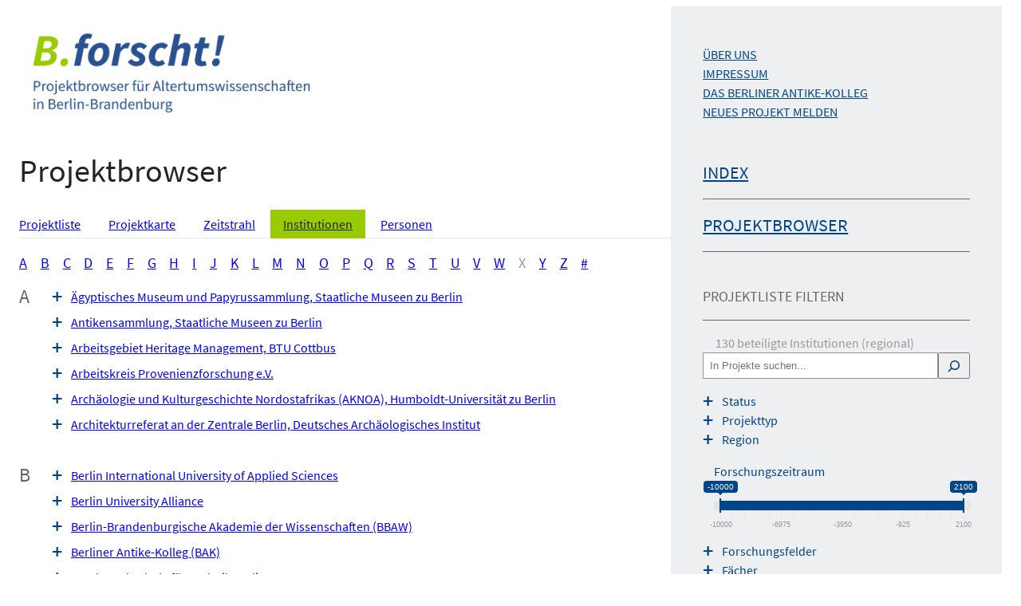

--- FILE ---
content_type: text/html; charset=UTF-8
request_url: https://projektbrowser.berliner-antike-kolleg.org/projektbrowser/?_sfm_oes_project_status=active&_sfm_oes_project_era_start=-10000%202100&&view=institutionen&filter=Q
body_size: 155759
content:
<!DOCTYPE html>
<html lang="de">
<head>
	<meta charset="UTF-8" />
	<meta name="viewport" content="width=device-width, initial-scale=1" />
<meta name='robots' content='max-image-preview:large' />
	<style>img:is([sizes="auto" i], [sizes^="auto," i]) { contain-intrinsic-size: 3000px 1500px }</style>
	<title>B.forscht! | Projektbrowser: Institutionen</title>
<link rel="alternate" type="application/rss+xml" title="Projektbrowser für Altertumswissenschaften in Berlin-Brandenburg &raquo; Feed" href="https://projektbrowser.berliner-antike-kolleg.org/feed/" />
<link rel="alternate" type="application/rss+xml" title="Projektbrowser für Altertumswissenschaften in Berlin-Brandenburg &raquo; Kommentar-Feed" href="https://projektbrowser.berliner-antike-kolleg.org/comments/feed/" />
<link rel="alternate" type="application/rss+xml" title="Projektbrowser für Altertumswissenschaften in Berlin-Brandenburg &raquo; Projekte Feed" href="https://projektbrowser.berliner-antike-kolleg.org/projekt/feed/" />
<script>
window._wpemojiSettings = {"baseUrl":"https:\/\/s.w.org\/images\/core\/emoji\/16.0.1\/72x72\/","ext":".png","svgUrl":"https:\/\/s.w.org\/images\/core\/emoji\/16.0.1\/svg\/","svgExt":".svg","source":{"concatemoji":"https:\/\/projektbrowser.berliner-antike-kolleg.org\/wp-includes\/js\/wp-emoji-release.min.js?ver=6.8.2"}};
/*! This file is auto-generated */
!function(s,n){var o,i,e;function c(e){try{var t={supportTests:e,timestamp:(new Date).valueOf()};sessionStorage.setItem(o,JSON.stringify(t))}catch(e){}}function p(e,t,n){e.clearRect(0,0,e.canvas.width,e.canvas.height),e.fillText(t,0,0);var t=new Uint32Array(e.getImageData(0,0,e.canvas.width,e.canvas.height).data),a=(e.clearRect(0,0,e.canvas.width,e.canvas.height),e.fillText(n,0,0),new Uint32Array(e.getImageData(0,0,e.canvas.width,e.canvas.height).data));return t.every(function(e,t){return e===a[t]})}function u(e,t){e.clearRect(0,0,e.canvas.width,e.canvas.height),e.fillText(t,0,0);for(var n=e.getImageData(16,16,1,1),a=0;a<n.data.length;a++)if(0!==n.data[a])return!1;return!0}function f(e,t,n,a){switch(t){case"flag":return n(e,"\ud83c\udff3\ufe0f\u200d\u26a7\ufe0f","\ud83c\udff3\ufe0f\u200b\u26a7\ufe0f")?!1:!n(e,"\ud83c\udde8\ud83c\uddf6","\ud83c\udde8\u200b\ud83c\uddf6")&&!n(e,"\ud83c\udff4\udb40\udc67\udb40\udc62\udb40\udc65\udb40\udc6e\udb40\udc67\udb40\udc7f","\ud83c\udff4\u200b\udb40\udc67\u200b\udb40\udc62\u200b\udb40\udc65\u200b\udb40\udc6e\u200b\udb40\udc67\u200b\udb40\udc7f");case"emoji":return!a(e,"\ud83e\udedf")}return!1}function g(e,t,n,a){var r="undefined"!=typeof WorkerGlobalScope&&self instanceof WorkerGlobalScope?new OffscreenCanvas(300,150):s.createElement("canvas"),o=r.getContext("2d",{willReadFrequently:!0}),i=(o.textBaseline="top",o.font="600 32px Arial",{});return e.forEach(function(e){i[e]=t(o,e,n,a)}),i}function t(e){var t=s.createElement("script");t.src=e,t.defer=!0,s.head.appendChild(t)}"undefined"!=typeof Promise&&(o="wpEmojiSettingsSupports",i=["flag","emoji"],n.supports={everything:!0,everythingExceptFlag:!0},e=new Promise(function(e){s.addEventListener("DOMContentLoaded",e,{once:!0})}),new Promise(function(t){var n=function(){try{var e=JSON.parse(sessionStorage.getItem(o));if("object"==typeof e&&"number"==typeof e.timestamp&&(new Date).valueOf()<e.timestamp+604800&&"object"==typeof e.supportTests)return e.supportTests}catch(e){}return null}();if(!n){if("undefined"!=typeof Worker&&"undefined"!=typeof OffscreenCanvas&&"undefined"!=typeof URL&&URL.createObjectURL&&"undefined"!=typeof Blob)try{var e="postMessage("+g.toString()+"("+[JSON.stringify(i),f.toString(),p.toString(),u.toString()].join(",")+"));",a=new Blob([e],{type:"text/javascript"}),r=new Worker(URL.createObjectURL(a),{name:"wpTestEmojiSupports"});return void(r.onmessage=function(e){c(n=e.data),r.terminate(),t(n)})}catch(e){}c(n=g(i,f,p,u))}t(n)}).then(function(e){for(var t in e)n.supports[t]=e[t],n.supports.everything=n.supports.everything&&n.supports[t],"flag"!==t&&(n.supports.everythingExceptFlag=n.supports.everythingExceptFlag&&n.supports[t]);n.supports.everythingExceptFlag=n.supports.everythingExceptFlag&&!n.supports.flag,n.DOMReady=!1,n.readyCallback=function(){n.DOMReady=!0}}).then(function(){return e}).then(function(){var e;n.supports.everything||(n.readyCallback(),(e=n.source||{}).concatemoji?t(e.concatemoji):e.wpemoji&&e.twemoji&&(t(e.twemoji),t(e.wpemoji)))}))}((window,document),window._wpemojiSettings);
</script>
<style id='wp-block-site-logo-inline-css'>
.wp-block-site-logo{box-sizing:border-box;line-height:0}.wp-block-site-logo a{display:inline-block;line-height:0}.wp-block-site-logo.is-default-size img{height:auto;width:120px}.wp-block-site-logo img{height:auto;max-width:100%}.wp-block-site-logo a,.wp-block-site-logo img{border-radius:inherit}.wp-block-site-logo.aligncenter{margin-left:auto;margin-right:auto;text-align:center}:root :where(.wp-block-site-logo.is-style-rounded){border-radius:9999px}
</style>
<style id='wp-block-group-inline-css'>
.wp-block-group{box-sizing:border-box}:where(.wp-block-group.wp-block-group-is-layout-constrained){position:relative}
</style>
<style id='wp-block-heading-inline-css'>
h1.has-background,h2.has-background,h3.has-background,h4.has-background,h5.has-background,h6.has-background{padding:1.25em 2.375em}h1.has-text-align-left[style*=writing-mode]:where([style*=vertical-lr]),h1.has-text-align-right[style*=writing-mode]:where([style*=vertical-rl]),h2.has-text-align-left[style*=writing-mode]:where([style*=vertical-lr]),h2.has-text-align-right[style*=writing-mode]:where([style*=vertical-rl]),h3.has-text-align-left[style*=writing-mode]:where([style*=vertical-lr]),h3.has-text-align-right[style*=writing-mode]:where([style*=vertical-rl]),h4.has-text-align-left[style*=writing-mode]:where([style*=vertical-lr]),h4.has-text-align-right[style*=writing-mode]:where([style*=vertical-rl]),h5.has-text-align-left[style*=writing-mode]:where([style*=vertical-lr]),h5.has-text-align-right[style*=writing-mode]:where([style*=vertical-rl]),h6.has-text-align-left[style*=writing-mode]:where([style*=vertical-lr]),h6.has-text-align-right[style*=writing-mode]:where([style*=vertical-rl]){rotate:180deg}
</style>
<style id='oes-empty-result-style-inline-css'>
.oes-archive-container-no-entries{display:none}

</style>
<style id='oes-archive-loop-style-inline-css'>
.wp-block-oes-archive-loop .oes-archive-wrapper{padding-bottom:2rem}.wp-block-oes-archive-loop .oes-archive-table-wrapper table{padding:.5rem 1rem 1rem 14px}.wp-block-oes-archive-loop .oes-alphabet-initial{color:var(--wp--preset--color--secondary);font-size:1.2rem;margin-bottom:.5rem}.wp-block-oes-archive-loop .oes-additional-info{font-size:.9rem}.wp-block-oes-archive-loop .oes-additional-info:before{content:"(";padding-left:5px}.wp-block-oes-archive-loop .oes-additional-info:after{content:")"}

</style>
<style id='oes-share-link-style-inline-css'>
#oes-share-link-overlay{align-items:center;background:rgba(0,0,0,.7);display:none;height:100%;justify-content:center;left:0;position:fixed;top:0;width:100%;z-index:999}#oes-share-link-text-box{background:#fff;border-radius:10px;box-shadow:0 4px 15px rgba(0,0,0,.5);max-width:90%;padding:20px;text-align:center;width:300px}#oes-share-link-copy{resize:none}

</style>
<style id='wp-block-image-inline-css'>
.wp-block-image>a,.wp-block-image>figure>a{display:inline-block}.wp-block-image img{box-sizing:border-box;height:auto;max-width:100%;vertical-align:bottom}@media not (prefers-reduced-motion){.wp-block-image img.hide{visibility:hidden}.wp-block-image img.show{animation:show-content-image .4s}}.wp-block-image[style*=border-radius] img,.wp-block-image[style*=border-radius]>a{border-radius:inherit}.wp-block-image.has-custom-border img{box-sizing:border-box}.wp-block-image.aligncenter{text-align:center}.wp-block-image.alignfull>a,.wp-block-image.alignwide>a{width:100%}.wp-block-image.alignfull img,.wp-block-image.alignwide img{height:auto;width:100%}.wp-block-image .aligncenter,.wp-block-image .alignleft,.wp-block-image .alignright,.wp-block-image.aligncenter,.wp-block-image.alignleft,.wp-block-image.alignright{display:table}.wp-block-image .aligncenter>figcaption,.wp-block-image .alignleft>figcaption,.wp-block-image .alignright>figcaption,.wp-block-image.aligncenter>figcaption,.wp-block-image.alignleft>figcaption,.wp-block-image.alignright>figcaption{caption-side:bottom;display:table-caption}.wp-block-image .alignleft{float:left;margin:.5em 1em .5em 0}.wp-block-image .alignright{float:right;margin:.5em 0 .5em 1em}.wp-block-image .aligncenter{margin-left:auto;margin-right:auto}.wp-block-image :where(figcaption){margin-bottom:1em;margin-top:.5em}.wp-block-image.is-style-circle-mask img{border-radius:9999px}@supports ((-webkit-mask-image:none) or (mask-image:none)) or (-webkit-mask-image:none){.wp-block-image.is-style-circle-mask img{border-radius:0;-webkit-mask-image:url('data:image/svg+xml;utf8,<svg viewBox="0 0 100 100" xmlns="http://www.w3.org/2000/svg"><circle cx="50" cy="50" r="50"/></svg>');mask-image:url('data:image/svg+xml;utf8,<svg viewBox="0 0 100 100" xmlns="http://www.w3.org/2000/svg"><circle cx="50" cy="50" r="50"/></svg>');mask-mode:alpha;-webkit-mask-position:center;mask-position:center;-webkit-mask-repeat:no-repeat;mask-repeat:no-repeat;-webkit-mask-size:contain;mask-size:contain}}:root :where(.wp-block-image.is-style-rounded img,.wp-block-image .is-style-rounded img){border-radius:9999px}.wp-block-image figure{margin:0}.wp-lightbox-container{display:flex;flex-direction:column;position:relative}.wp-lightbox-container img{cursor:zoom-in}.wp-lightbox-container img:hover+button{opacity:1}.wp-lightbox-container button{align-items:center;-webkit-backdrop-filter:blur(16px) saturate(180%);backdrop-filter:blur(16px) saturate(180%);background-color:#5a5a5a40;border:none;border-radius:4px;cursor:zoom-in;display:flex;height:20px;justify-content:center;opacity:0;padding:0;position:absolute;right:16px;text-align:center;top:16px;width:20px;z-index:100}@media not (prefers-reduced-motion){.wp-lightbox-container button{transition:opacity .2s ease}}.wp-lightbox-container button:focus-visible{outline:3px auto #5a5a5a40;outline:3px auto -webkit-focus-ring-color;outline-offset:3px}.wp-lightbox-container button:hover{cursor:pointer;opacity:1}.wp-lightbox-container button:focus{opacity:1}.wp-lightbox-container button:focus,.wp-lightbox-container button:hover,.wp-lightbox-container button:not(:hover):not(:active):not(.has-background){background-color:#5a5a5a40;border:none}.wp-lightbox-overlay{box-sizing:border-box;cursor:zoom-out;height:100vh;left:0;overflow:hidden;position:fixed;top:0;visibility:hidden;width:100%;z-index:100000}.wp-lightbox-overlay .close-button{align-items:center;cursor:pointer;display:flex;justify-content:center;min-height:40px;min-width:40px;padding:0;position:absolute;right:calc(env(safe-area-inset-right) + 16px);top:calc(env(safe-area-inset-top) + 16px);z-index:5000000}.wp-lightbox-overlay .close-button:focus,.wp-lightbox-overlay .close-button:hover,.wp-lightbox-overlay .close-button:not(:hover):not(:active):not(.has-background){background:none;border:none}.wp-lightbox-overlay .lightbox-image-container{height:var(--wp--lightbox-container-height);left:50%;overflow:hidden;position:absolute;top:50%;transform:translate(-50%,-50%);transform-origin:top left;width:var(--wp--lightbox-container-width);z-index:9999999999}.wp-lightbox-overlay .wp-block-image{align-items:center;box-sizing:border-box;display:flex;height:100%;justify-content:center;margin:0;position:relative;transform-origin:0 0;width:100%;z-index:3000000}.wp-lightbox-overlay .wp-block-image img{height:var(--wp--lightbox-image-height);min-height:var(--wp--lightbox-image-height);min-width:var(--wp--lightbox-image-width);width:var(--wp--lightbox-image-width)}.wp-lightbox-overlay .wp-block-image figcaption{display:none}.wp-lightbox-overlay button{background:none;border:none}.wp-lightbox-overlay .scrim{background-color:#fff;height:100%;opacity:.9;position:absolute;width:100%;z-index:2000000}.wp-lightbox-overlay.active{visibility:visible}@media not (prefers-reduced-motion){.wp-lightbox-overlay.active{animation:turn-on-visibility .25s both}.wp-lightbox-overlay.active img{animation:turn-on-visibility .35s both}.wp-lightbox-overlay.show-closing-animation:not(.active){animation:turn-off-visibility .35s both}.wp-lightbox-overlay.show-closing-animation:not(.active) img{animation:turn-off-visibility .25s both}.wp-lightbox-overlay.zoom.active{animation:none;opacity:1;visibility:visible}.wp-lightbox-overlay.zoom.active .lightbox-image-container{animation:lightbox-zoom-in .4s}.wp-lightbox-overlay.zoom.active .lightbox-image-container img{animation:none}.wp-lightbox-overlay.zoom.active .scrim{animation:turn-on-visibility .4s forwards}.wp-lightbox-overlay.zoom.show-closing-animation:not(.active){animation:none}.wp-lightbox-overlay.zoom.show-closing-animation:not(.active) .lightbox-image-container{animation:lightbox-zoom-out .4s}.wp-lightbox-overlay.zoom.show-closing-animation:not(.active) .lightbox-image-container img{animation:none}.wp-lightbox-overlay.zoom.show-closing-animation:not(.active) .scrim{animation:turn-off-visibility .4s forwards}}@keyframes show-content-image{0%{visibility:hidden}99%{visibility:hidden}to{visibility:visible}}@keyframes turn-on-visibility{0%{opacity:0}to{opacity:1}}@keyframes turn-off-visibility{0%{opacity:1;visibility:visible}99%{opacity:0;visibility:visible}to{opacity:0;visibility:hidden}}@keyframes lightbox-zoom-in{0%{transform:translate(calc((-100vw + var(--wp--lightbox-scrollbar-width))/2 + var(--wp--lightbox-initial-left-position)),calc(-50vh + var(--wp--lightbox-initial-top-position))) scale(var(--wp--lightbox-scale))}to{transform:translate(-50%,-50%) scale(1)}}@keyframes lightbox-zoom-out{0%{transform:translate(-50%,-50%) scale(1);visibility:visible}99%{visibility:visible}to{transform:translate(calc((-100vw + var(--wp--lightbox-scrollbar-width))/2 + var(--wp--lightbox-initial-left-position)),calc(-50vh + var(--wp--lightbox-initial-top-position))) scale(var(--wp--lightbox-scale));visibility:hidden}}
</style>
<style id='wp-block-navigation-link-inline-css'>
.wp-block-navigation .wp-block-navigation-item__label{overflow-wrap:break-word}.wp-block-navigation .wp-block-navigation-item__description{display:none}.link-ui-tools{border-top:1px solid #f0f0f0;padding:8px}.link-ui-block-inserter{padding-top:8px}.link-ui-block-inserter__back{margin-left:8px;text-transform:uppercase}
</style>
<link rel='stylesheet' id='wp-block-navigation-css' href='https://projektbrowser.berliner-antike-kolleg.org/wp-includes/blocks/navigation/style.min.css?ver=6.8.2' media='all' />
<style id='wp-block-paragraph-inline-css'>
.is-small-text{font-size:.875em}.is-regular-text{font-size:1em}.is-large-text{font-size:2.25em}.is-larger-text{font-size:3em}.has-drop-cap:not(:focus):first-letter{float:left;font-size:8.4em;font-style:normal;font-weight:100;line-height:.68;margin:.05em .1em 0 0;text-transform:uppercase}body.rtl .has-drop-cap:not(:focus):first-letter{float:none;margin-left:.1em}p.has-drop-cap.has-background{overflow:hidden}:root :where(p.has-background){padding:1.25em 2.375em}:where(p.has-text-color:not(.has-link-color)) a{color:inherit}p.has-text-align-left[style*="writing-mode:vertical-lr"],p.has-text-align-right[style*="writing-mode:vertical-rl"]{rotate:180deg}
</style>
<style id='wp-block-search-inline-css'>
.wp-block-search__button{margin-left:10px;word-break:normal}.wp-block-search__button.has-icon{line-height:0}.wp-block-search__button svg{height:1.25em;min-height:24px;min-width:24px;width:1.25em;fill:currentColor;vertical-align:text-bottom}:where(.wp-block-search__button){border:1px solid #ccc;padding:6px 10px}.wp-block-search__inside-wrapper{display:flex;flex:auto;flex-wrap:nowrap;max-width:100%}.wp-block-search__label{width:100%}.wp-block-search__input{appearance:none;border:1px solid #949494;flex-grow:1;margin-left:0;margin-right:0;min-width:3rem;padding:8px;text-decoration:unset!important}.wp-block-search.wp-block-search__button-only .wp-block-search__button{box-sizing:border-box;display:flex;flex-shrink:0;justify-content:center;margin-left:0;max-width:100%}.wp-block-search.wp-block-search__button-only .wp-block-search__inside-wrapper{min-width:0!important;transition-property:width}.wp-block-search.wp-block-search__button-only .wp-block-search__input{flex-basis:100%;transition-duration:.3s}.wp-block-search.wp-block-search__button-only.wp-block-search__searchfield-hidden,.wp-block-search.wp-block-search__button-only.wp-block-search__searchfield-hidden .wp-block-search__inside-wrapper{overflow:hidden}.wp-block-search.wp-block-search__button-only.wp-block-search__searchfield-hidden .wp-block-search__input{border-left-width:0!important;border-right-width:0!important;flex-basis:0;flex-grow:0;margin:0;min-width:0!important;padding-left:0!important;padding-right:0!important;width:0!important}:where(.wp-block-search__input){font-family:inherit;font-size:inherit;font-style:inherit;font-weight:inherit;letter-spacing:inherit;line-height:inherit;text-transform:inherit}:where(.wp-block-search__button-inside .wp-block-search__inside-wrapper){border:1px solid #949494;box-sizing:border-box;padding:4px}:where(.wp-block-search__button-inside .wp-block-search__inside-wrapper) .wp-block-search__input{border:none;border-radius:0;padding:0 4px}:where(.wp-block-search__button-inside .wp-block-search__inside-wrapper) .wp-block-search__input:focus{outline:none}:where(.wp-block-search__button-inside .wp-block-search__inside-wrapper) :where(.wp-block-search__button){padding:4px 8px}.wp-block-search.aligncenter .wp-block-search__inside-wrapper{margin:auto}.wp-block[data-align=right] .wp-block-search.wp-block-search__button-only .wp-block-search__inside-wrapper{float:right}
</style>
<style id='oes-filter-active-style-inline-css'>
@charset "UTF-8";ul.oes-active-filter.is-style-oes-default li:after{content:"|";padding:0 5px}ul.oes-active-filter.is-style-oes-default li:last-child:after{content:"";padding:0}.oes-active-filter.is-style-oes-box a:after{content:"✕";padding:0 5px}

</style>
<style id='oes-filter-style-inline-css'>
ul.oes-filter-list-container .wp-block-details.active,ul.oes-filter-list-container li.active a{color:var(--wp--preset--color--secondary)}ul.oes-filter-list-container .oes-archive-filter-item a{display:flex;justify-content:space-between;text-decoration:none;word-break:break-word}ul.oes-filter-list-container .oes-filter-item-count{margin-right:5px;padding:0 5px;word-break:keep-all}ul.oes-filter-list-container .inactive .oes-filter-item-count{display:none}ul.oes-filter-list-container .oes-filter-list{padding-bottom:1rem;padding-left:14px;padding-top:1rem}

</style>
<style id='wp-block-columns-inline-css'>
.wp-block-columns{align-items:normal!important;box-sizing:border-box;display:flex;flex-wrap:wrap!important}@media (min-width:782px){.wp-block-columns{flex-wrap:nowrap!important}}.wp-block-columns.are-vertically-aligned-top{align-items:flex-start}.wp-block-columns.are-vertically-aligned-center{align-items:center}.wp-block-columns.are-vertically-aligned-bottom{align-items:flex-end}@media (max-width:781px){.wp-block-columns:not(.is-not-stacked-on-mobile)>.wp-block-column{flex-basis:100%!important}}@media (min-width:782px){.wp-block-columns:not(.is-not-stacked-on-mobile)>.wp-block-column{flex-basis:0;flex-grow:1}.wp-block-columns:not(.is-not-stacked-on-mobile)>.wp-block-column[style*=flex-basis]{flex-grow:0}}.wp-block-columns.is-not-stacked-on-mobile{flex-wrap:nowrap!important}.wp-block-columns.is-not-stacked-on-mobile>.wp-block-column{flex-basis:0;flex-grow:1}.wp-block-columns.is-not-stacked-on-mobile>.wp-block-column[style*=flex-basis]{flex-grow:0}:where(.wp-block-columns){margin-bottom:1.75em}:where(.wp-block-columns.has-background){padding:1.25em 2.375em}.wp-block-column{flex-grow:1;min-width:0;overflow-wrap:break-word;word-break:break-word}.wp-block-column.is-vertically-aligned-top{align-self:flex-start}.wp-block-column.is-vertically-aligned-center{align-self:center}.wp-block-column.is-vertically-aligned-bottom{align-self:flex-end}.wp-block-column.is-vertically-aligned-stretch{align-self:stretch}.wp-block-column.is-vertically-aligned-bottom,.wp-block-column.is-vertically-aligned-center,.wp-block-column.is-vertically-aligned-top{width:100%}
</style>
<style id='wp-emoji-styles-inline-css'>

	img.wp-smiley, img.emoji {
		display: inline !important;
		border: none !important;
		box-shadow: none !important;
		height: 1em !important;
		width: 1em !important;
		margin: 0 0.07em !important;
		vertical-align: -0.1em !important;
		background: none !important;
		padding: 0 !important;
	}
</style>
<style id='wp-block-library-inline-css'>
:root{--wp-admin-theme-color:#007cba;--wp-admin-theme-color--rgb:0,124,186;--wp-admin-theme-color-darker-10:#006ba1;--wp-admin-theme-color-darker-10--rgb:0,107,161;--wp-admin-theme-color-darker-20:#005a87;--wp-admin-theme-color-darker-20--rgb:0,90,135;--wp-admin-border-width-focus:2px;--wp-block-synced-color:#7a00df;--wp-block-synced-color--rgb:122,0,223;--wp-bound-block-color:var(--wp-block-synced-color)}@media (min-resolution:192dpi){:root{--wp-admin-border-width-focus:1.5px}}.wp-element-button{cursor:pointer}:root{--wp--preset--font-size--normal:16px;--wp--preset--font-size--huge:42px}:root .has-very-light-gray-background-color{background-color:#eee}:root .has-very-dark-gray-background-color{background-color:#313131}:root .has-very-light-gray-color{color:#eee}:root .has-very-dark-gray-color{color:#313131}:root .has-vivid-green-cyan-to-vivid-cyan-blue-gradient-background{background:linear-gradient(135deg,#00d084,#0693e3)}:root .has-purple-crush-gradient-background{background:linear-gradient(135deg,#34e2e4,#4721fb 50%,#ab1dfe)}:root .has-hazy-dawn-gradient-background{background:linear-gradient(135deg,#faaca8,#dad0ec)}:root .has-subdued-olive-gradient-background{background:linear-gradient(135deg,#fafae1,#67a671)}:root .has-atomic-cream-gradient-background{background:linear-gradient(135deg,#fdd79a,#004a59)}:root .has-nightshade-gradient-background{background:linear-gradient(135deg,#330968,#31cdcf)}:root .has-midnight-gradient-background{background:linear-gradient(135deg,#020381,#2874fc)}.has-regular-font-size{font-size:1em}.has-larger-font-size{font-size:2.625em}.has-normal-font-size{font-size:var(--wp--preset--font-size--normal)}.has-huge-font-size{font-size:var(--wp--preset--font-size--huge)}.has-text-align-center{text-align:center}.has-text-align-left{text-align:left}.has-text-align-right{text-align:right}#end-resizable-editor-section{display:none}.aligncenter{clear:both}.items-justified-left{justify-content:flex-start}.items-justified-center{justify-content:center}.items-justified-right{justify-content:flex-end}.items-justified-space-between{justify-content:space-between}.screen-reader-text{border:0;clip-path:inset(50%);height:1px;margin:-1px;overflow:hidden;padding:0;position:absolute;width:1px;word-wrap:normal!important}.screen-reader-text:focus{background-color:#ddd;clip-path:none;color:#444;display:block;font-size:1em;height:auto;left:5px;line-height:normal;padding:15px 23px 14px;text-decoration:none;top:5px;width:auto;z-index:100000}html :where(.has-border-color){border-style:solid}html :where([style*=border-top-color]){border-top-style:solid}html :where([style*=border-right-color]){border-right-style:solid}html :where([style*=border-bottom-color]){border-bottom-style:solid}html :where([style*=border-left-color]){border-left-style:solid}html :where([style*=border-width]){border-style:solid}html :where([style*=border-top-width]){border-top-style:solid}html :where([style*=border-right-width]){border-right-style:solid}html :where([style*=border-bottom-width]){border-bottom-style:solid}html :where([style*=border-left-width]){border-left-style:solid}html :where(img[class*=wp-image-]){height:auto;max-width:100%}:where(figure){margin:0 0 1em}html :where(.is-position-sticky){--wp-admin--admin-bar--position-offset:var(--wp-admin--admin-bar--height,0px)}@media screen and (max-width:600px){html :where(.is-position-sticky){--wp-admin--admin-bar--position-offset:0px}}
</style>
<link rel='stylesheet' id='oes-tables-css' href='https://projektbrowser.berliner-antike-kolleg.org/wp-content/plugins/oes-core/includes/blocks/tables.css?ver=6.8.2' media='all' />
<link rel='stylesheet' id='oes-lists-css' href='https://projektbrowser.berliner-antike-kolleg.org/wp-content/plugins/oes-core/includes/blocks/lists.css?ver=6.8.2' media='all' />
<style id='global-styles-inline-css'>
:root{--wp--preset--aspect-ratio--square: 1;--wp--preset--aspect-ratio--4-3: 4/3;--wp--preset--aspect-ratio--3-4: 3/4;--wp--preset--aspect-ratio--3-2: 3/2;--wp--preset--aspect-ratio--2-3: 2/3;--wp--preset--aspect-ratio--16-9: 16/9;--wp--preset--aspect-ratio--9-16: 9/16;--wp--preset--color--black: #000000;--wp--preset--color--cyan-bluish-gray: #abb8c3;--wp--preset--color--white: #ffffff;--wp--preset--color--pale-pink: #f78da7;--wp--preset--color--vivid-red: #cf2e2e;--wp--preset--color--luminous-vivid-orange: #ff6900;--wp--preset--color--luminous-vivid-amber: #fcb900;--wp--preset--color--light-green-cyan: #7bdcb5;--wp--preset--color--vivid-green-cyan: #00d084;--wp--preset--color--pale-cyan-blue: #8ed1fc;--wp--preset--color--vivid-cyan-blue: #0693e3;--wp--preset--color--vivid-purple: #9b51e0;--wp--preset--color--text: #212529;--wp--preset--color--text-invert: #ffffff;--wp--preset--color--primary: #004589;--wp--preset--color--secondary: #99cc00;--wp--preset--color--tertiary: #666666;--wp--preset--color--inactive: #999999;--wp--preset--color--background: #e8e8e8;--wp--preset--gradient--vivid-cyan-blue-to-vivid-purple: linear-gradient(135deg,rgba(6,147,227,1) 0%,rgb(155,81,224) 100%);--wp--preset--gradient--light-green-cyan-to-vivid-green-cyan: linear-gradient(135deg,rgb(122,220,180) 0%,rgb(0,208,130) 100%);--wp--preset--gradient--luminous-vivid-amber-to-luminous-vivid-orange: linear-gradient(135deg,rgba(252,185,0,1) 0%,rgba(255,105,0,1) 100%);--wp--preset--gradient--luminous-vivid-orange-to-vivid-red: linear-gradient(135deg,rgba(255,105,0,1) 0%,rgb(207,46,46) 100%);--wp--preset--gradient--very-light-gray-to-cyan-bluish-gray: linear-gradient(135deg,rgb(238,238,238) 0%,rgb(169,184,195) 100%);--wp--preset--gradient--cool-to-warm-spectrum: linear-gradient(135deg,rgb(74,234,220) 0%,rgb(151,120,209) 20%,rgb(207,42,186) 40%,rgb(238,44,130) 60%,rgb(251,105,98) 80%,rgb(254,248,76) 100%);--wp--preset--gradient--blush-light-purple: linear-gradient(135deg,rgb(255,206,236) 0%,rgb(152,150,240) 100%);--wp--preset--gradient--blush-bordeaux: linear-gradient(135deg,rgb(254,205,165) 0%,rgb(254,45,45) 50%,rgb(107,0,62) 100%);--wp--preset--gradient--luminous-dusk: linear-gradient(135deg,rgb(255,203,112) 0%,rgb(199,81,192) 50%,rgb(65,88,208) 100%);--wp--preset--gradient--pale-ocean: linear-gradient(135deg,rgb(255,245,203) 0%,rgb(182,227,212) 50%,rgb(51,167,181) 100%);--wp--preset--gradient--electric-grass: linear-gradient(135deg,rgb(202,248,128) 0%,rgb(113,206,126) 100%);--wp--preset--gradient--midnight: linear-gradient(135deg,rgb(2,3,129) 0%,rgb(40,116,252) 100%);--wp--preset--font-size--small: clamp(.8rem, 0.8rem + ((1vw - 0.2rem) * 0.182), .9rem);--wp--preset--font-size--medium: clamp(.9rem, 0.9rem + ((1vw - 0.2rem) * 0.182), 1rem);--wp--preset--font-size--large: clamp(1.5rem, 1.5rem + ((1vw - 0.2rem) * 0.909), 2rem);--wp--preset--font-size--x-large: 2rem;--wp--preset--font-family--noto-sans: "Noto Sans", sans-serif;--wp--preset--font-family--source-sans-pro: "Source Sans Pro";--wp--preset--font-family--system-font: -apple-system,BlinkMacSystemFont,"Segoe UI",Roboto,Oxygen-Sans,Ubuntu,Cantarell,"Helvetica Neue",sans-serif;--wp--preset--spacing--20: 0.44rem;--wp--preset--spacing--30: 0.67rem;--wp--preset--spacing--40: 1rem;--wp--preset--spacing--50: 1.5rem;--wp--preset--spacing--60: 2.25rem;--wp--preset--spacing--70: 3.38rem;--wp--preset--spacing--80: 5.06rem;--wp--preset--shadow--natural: 6px 6px 9px rgba(0, 0, 0, 0.2);--wp--preset--shadow--deep: 12px 12px 50px rgba(0, 0, 0, 0.4);--wp--preset--shadow--sharp: 6px 6px 0px rgba(0, 0, 0, 0.2);--wp--preset--shadow--outlined: 6px 6px 0px -3px rgba(255, 255, 255, 1), 6px 6px rgba(0, 0, 0, 1);--wp--preset--shadow--crisp: 6px 6px 0px rgba(0, 0, 0, 1);}:root { --wp--style--global--content-size: 1000px;--wp--style--global--wide-size: 1200px; }:where(body) { margin: 0; }.wp-site-blocks { padding-top: var(--wp--style--root--padding-top); padding-bottom: var(--wp--style--root--padding-bottom); }.has-global-padding { padding-right: var(--wp--style--root--padding-right); padding-left: var(--wp--style--root--padding-left); }.has-global-padding > .alignfull { margin-right: calc(var(--wp--style--root--padding-right) * -1); margin-left: calc(var(--wp--style--root--padding-left) * -1); }.has-global-padding :where(:not(.alignfull.is-layout-flow) > .has-global-padding:not(.wp-block-block, .alignfull)) { padding-right: 0; padding-left: 0; }.has-global-padding :where(:not(.alignfull.is-layout-flow) > .has-global-padding:not(.wp-block-block, .alignfull)) > .alignfull { margin-left: 0; margin-right: 0; }.wp-site-blocks > .alignleft { float: left; margin-right: 2em; }.wp-site-blocks > .alignright { float: right; margin-left: 2em; }.wp-site-blocks > .aligncenter { justify-content: center; margin-left: auto; margin-right: auto; }:where(.wp-site-blocks) > * { margin-block-start: 1em; margin-block-end: 0; }:where(.wp-site-blocks) > :first-child { margin-block-start: 0; }:where(.wp-site-blocks) > :last-child { margin-block-end: 0; }:root { --wp--style--block-gap: 1em; }:root :where(.is-layout-flow) > :first-child{margin-block-start: 0;}:root :where(.is-layout-flow) > :last-child{margin-block-end: 0;}:root :where(.is-layout-flow) > *{margin-block-start: 1em;margin-block-end: 0;}:root :where(.is-layout-constrained) > :first-child{margin-block-start: 0;}:root :where(.is-layout-constrained) > :last-child{margin-block-end: 0;}:root :where(.is-layout-constrained) > *{margin-block-start: 1em;margin-block-end: 0;}:root :where(.is-layout-flex){gap: 1em;}:root :where(.is-layout-grid){gap: 1em;}.is-layout-flow > .alignleft{float: left;margin-inline-start: 0;margin-inline-end: 2em;}.is-layout-flow > .alignright{float: right;margin-inline-start: 2em;margin-inline-end: 0;}.is-layout-flow > .aligncenter{margin-left: auto !important;margin-right: auto !important;}.is-layout-constrained > .alignleft{float: left;margin-inline-start: 0;margin-inline-end: 2em;}.is-layout-constrained > .alignright{float: right;margin-inline-start: 2em;margin-inline-end: 0;}.is-layout-constrained > .aligncenter{margin-left: auto !important;margin-right: auto !important;}.is-layout-constrained > :where(:not(.alignleft):not(.alignright):not(.alignfull)){max-width: var(--wp--style--global--content-size);margin-left: auto !important;margin-right: auto !important;}.is-layout-constrained > .alignwide{max-width: var(--wp--style--global--wide-size);}body .is-layout-flex{display: flex;}.is-layout-flex{flex-wrap: wrap;align-items: center;}.is-layout-flex > :is(*, div){margin: 0;}body .is-layout-grid{display: grid;}.is-layout-grid > :is(*, div){margin: 0;}body{color: var(--wp--preset--color--text);font-family: var(--wp--preset--font-family--source-sans-pro);font-size: var(--wp--preset--font-size--medium);line-height: 1.5;--wp--style--root--padding-top: 1rem;--wp--style--root--padding-right: 1rem;--wp--style--root--padding-bottom: 3rem;--wp--style--root--padding-left: 1rem;}a:where(:not(.wp-element-button)){color: #285191;font-family: var(--wp--preset--font-family--source-sans-pro);margin-top: 0;margin-bottom: 0;margin-left: -2px;padding-top: 0;padding-right: 2px;padding-bottom: 0;padding-left: 2px;text-decoration: none;}:root :where(a:where(:not(.wp-element-button)):hover){background-color: transparent;color: var(--wp--preset--color--text);text-decoration: none;}:root :where(a:where(:not(.wp-element-button)):focus){background-color: transparent;color: var(--wp--preset--color--text);text-decoration: none;}h1, h2, h3, h4, h5, h6{color: var(--wp--preset--color--primary);font-family: var(--wp--preset--font-family--source-sans-pro);font-style: normal;font-weight: 400;line-height: 1.4;}h1{color: var(--wp--preset--color--text);font-size: clamp(1.502rem, 1.502rem + ((1vw - 0.2rem) * 1.815), 2.5rem);}h2{color: var(--wp--preset--color--text);font-size: clamp(1.25rem, 1.25rem + ((1vw - 0.2rem) * 1.364), 2rem);}h3{color: var(--wp--preset--color--text);font-size: clamp(0.984rem, 0.984rem + ((1vw - 0.2rem) * 0.938), 1.5rem);}h4{color: var(--wp--preset--color--text);font-size: clamp(0.875rem, 0.875rem + ((1vw - 0.2rem) * 0.682), 1.25rem);}h5{color: var(--wp--preset--color--text);font-size: clamp(0.875rem, 0.875rem + ((1vw - 0.2rem) * 0.409), 1.1rem);text-transform: uppercase;}h6{color: var(--wp--preset--color--text);font-size: clamp(0.875rem, 0.875rem + ((1vw - 0.2rem) * 0.227), 1rem);text-transform: uppercase;}:root :where(.wp-element-button, .wp-block-button__link){background-color: transparent;border-radius: 0;border-color: var(--wp--preset--color--primary);border-width: 1px;border-style: solid;color: var(--wp--preset--color--primary);font-family: var(--wp--preset--font-family--source-sans-pro);font-size: inherit;line-height: inherit;padding-top: 6px;padding-right: 12px;padding-bottom: 6px;padding-left: 12px;text-decoration: none;}:root :where(.wp-element-button:visited, .wp-block-button__link:visited){color: var(--wp--preset--color--text);}:root :where(.wp-element-button:hover, .wp-block-button__link:hover){background-color: transparent;color: var(--wp--preset--color--text);}:root :where(.wp-element-button:focus, .wp-block-button__link:focus){background-color: transparent;color: var(--wp--preset--color--text);}:root :where(.wp-element-button:active, .wp-block-button__link:active){background-color: var(--wp--preset--color--text);color: var(--wp--preset--color--text-invert);}:root :where(.wp-element-caption, .wp-block-audio figcaption, .wp-block-embed figcaption, .wp-block-gallery figcaption, .wp-block-image figcaption, .wp-block-table figcaption, .wp-block-video figcaption){font-family: var(--wp--preset--font-family--source-sans-pro);}.has-black-color{color: var(--wp--preset--color--black) !important;}.has-cyan-bluish-gray-color{color: var(--wp--preset--color--cyan-bluish-gray) !important;}.has-white-color{color: var(--wp--preset--color--white) !important;}.has-pale-pink-color{color: var(--wp--preset--color--pale-pink) !important;}.has-vivid-red-color{color: var(--wp--preset--color--vivid-red) !important;}.has-luminous-vivid-orange-color{color: var(--wp--preset--color--luminous-vivid-orange) !important;}.has-luminous-vivid-amber-color{color: var(--wp--preset--color--luminous-vivid-amber) !important;}.has-light-green-cyan-color{color: var(--wp--preset--color--light-green-cyan) !important;}.has-vivid-green-cyan-color{color: var(--wp--preset--color--vivid-green-cyan) !important;}.has-pale-cyan-blue-color{color: var(--wp--preset--color--pale-cyan-blue) !important;}.has-vivid-cyan-blue-color{color: var(--wp--preset--color--vivid-cyan-blue) !important;}.has-vivid-purple-color{color: var(--wp--preset--color--vivid-purple) !important;}.has-text-color{color: var(--wp--preset--color--text) !important;}.has-text-invert-color{color: var(--wp--preset--color--text-invert) !important;}.has-primary-color{color: var(--wp--preset--color--primary) !important;}.has-secondary-color{color: var(--wp--preset--color--secondary) !important;}.has-tertiary-color{color: var(--wp--preset--color--tertiary) !important;}.has-inactive-color{color: var(--wp--preset--color--inactive) !important;}.has-background-color{color: var(--wp--preset--color--background) !important;}.has-black-background-color{background-color: var(--wp--preset--color--black) !important;}.has-cyan-bluish-gray-background-color{background-color: var(--wp--preset--color--cyan-bluish-gray) !important;}.has-white-background-color{background-color: var(--wp--preset--color--white) !important;}.has-pale-pink-background-color{background-color: var(--wp--preset--color--pale-pink) !important;}.has-vivid-red-background-color{background-color: var(--wp--preset--color--vivid-red) !important;}.has-luminous-vivid-orange-background-color{background-color: var(--wp--preset--color--luminous-vivid-orange) !important;}.has-luminous-vivid-amber-background-color{background-color: var(--wp--preset--color--luminous-vivid-amber) !important;}.has-light-green-cyan-background-color{background-color: var(--wp--preset--color--light-green-cyan) !important;}.has-vivid-green-cyan-background-color{background-color: var(--wp--preset--color--vivid-green-cyan) !important;}.has-pale-cyan-blue-background-color{background-color: var(--wp--preset--color--pale-cyan-blue) !important;}.has-vivid-cyan-blue-background-color{background-color: var(--wp--preset--color--vivid-cyan-blue) !important;}.has-vivid-purple-background-color{background-color: var(--wp--preset--color--vivid-purple) !important;}.has-text-background-color{background-color: var(--wp--preset--color--text) !important;}.has-text-invert-background-color{background-color: var(--wp--preset--color--text-invert) !important;}.has-primary-background-color{background-color: var(--wp--preset--color--primary) !important;}.has-secondary-background-color{background-color: var(--wp--preset--color--secondary) !important;}.has-tertiary-background-color{background-color: var(--wp--preset--color--tertiary) !important;}.has-inactive-background-color{background-color: var(--wp--preset--color--inactive) !important;}.has-background-background-color{background-color: var(--wp--preset--color--background) !important;}.has-black-border-color{border-color: var(--wp--preset--color--black) !important;}.has-cyan-bluish-gray-border-color{border-color: var(--wp--preset--color--cyan-bluish-gray) !important;}.has-white-border-color{border-color: var(--wp--preset--color--white) !important;}.has-pale-pink-border-color{border-color: var(--wp--preset--color--pale-pink) !important;}.has-vivid-red-border-color{border-color: var(--wp--preset--color--vivid-red) !important;}.has-luminous-vivid-orange-border-color{border-color: var(--wp--preset--color--luminous-vivid-orange) !important;}.has-luminous-vivid-amber-border-color{border-color: var(--wp--preset--color--luminous-vivid-amber) !important;}.has-light-green-cyan-border-color{border-color: var(--wp--preset--color--light-green-cyan) !important;}.has-vivid-green-cyan-border-color{border-color: var(--wp--preset--color--vivid-green-cyan) !important;}.has-pale-cyan-blue-border-color{border-color: var(--wp--preset--color--pale-cyan-blue) !important;}.has-vivid-cyan-blue-border-color{border-color: var(--wp--preset--color--vivid-cyan-blue) !important;}.has-vivid-purple-border-color{border-color: var(--wp--preset--color--vivid-purple) !important;}.has-text-border-color{border-color: var(--wp--preset--color--text) !important;}.has-text-invert-border-color{border-color: var(--wp--preset--color--text-invert) !important;}.has-primary-border-color{border-color: var(--wp--preset--color--primary) !important;}.has-secondary-border-color{border-color: var(--wp--preset--color--secondary) !important;}.has-tertiary-border-color{border-color: var(--wp--preset--color--tertiary) !important;}.has-inactive-border-color{border-color: var(--wp--preset--color--inactive) !important;}.has-background-border-color{border-color: var(--wp--preset--color--background) !important;}.has-vivid-cyan-blue-to-vivid-purple-gradient-background{background: var(--wp--preset--gradient--vivid-cyan-blue-to-vivid-purple) !important;}.has-light-green-cyan-to-vivid-green-cyan-gradient-background{background: var(--wp--preset--gradient--light-green-cyan-to-vivid-green-cyan) !important;}.has-luminous-vivid-amber-to-luminous-vivid-orange-gradient-background{background: var(--wp--preset--gradient--luminous-vivid-amber-to-luminous-vivid-orange) !important;}.has-luminous-vivid-orange-to-vivid-red-gradient-background{background: var(--wp--preset--gradient--luminous-vivid-orange-to-vivid-red) !important;}.has-very-light-gray-to-cyan-bluish-gray-gradient-background{background: var(--wp--preset--gradient--very-light-gray-to-cyan-bluish-gray) !important;}.has-cool-to-warm-spectrum-gradient-background{background: var(--wp--preset--gradient--cool-to-warm-spectrum) !important;}.has-blush-light-purple-gradient-background{background: var(--wp--preset--gradient--blush-light-purple) !important;}.has-blush-bordeaux-gradient-background{background: var(--wp--preset--gradient--blush-bordeaux) !important;}.has-luminous-dusk-gradient-background{background: var(--wp--preset--gradient--luminous-dusk) !important;}.has-pale-ocean-gradient-background{background: var(--wp--preset--gradient--pale-ocean) !important;}.has-electric-grass-gradient-background{background: var(--wp--preset--gradient--electric-grass) !important;}.has-midnight-gradient-background{background: var(--wp--preset--gradient--midnight) !important;}.has-small-font-size{font-size: var(--wp--preset--font-size--small) !important;}.has-medium-font-size{font-size: var(--wp--preset--font-size--medium) !important;}.has-large-font-size{font-size: var(--wp--preset--font-size--large) !important;}.has-x-large-font-size{font-size: var(--wp--preset--font-size--x-large) !important;}.has-noto-sans-font-family{font-family: var(--wp--preset--font-family--noto-sans) !important;}.has-source-sans-pro-font-family{font-family: var(--wp--preset--font-family--source-sans-pro) !important;}.has-system-font-font-family{font-family: var(--wp--preset--font-family--system-font) !important;}
:root :where(.wp-block-oes-version-info .oes-version-info){margin-top: -1rem;}
</style>
<style id='core-block-supports-inline-css'>
.wp-container-content-9cfa9a5a{flex-grow:1;}.wp-container-core-group-is-layout-5d2582fd{flex-wrap:nowrap;justify-content:space-between;}.wp-container-core-group-is-layout-54ef7312{flex-wrap:nowrap;gap:var(--wp--preset--spacing--40);justify-content:center;}.wp-container-core-group-is-layout-f00a521f{flex-direction:column;align-items:center;}.wp-elements-c4d658c48326efe14522fb468b4adb9d a:where(:not(.wp-element-button)){color:var(--wp--preset--color--primary);}.wp-container-core-navigation-is-layout-ae9ae7ce{gap:0px;flex-direction:column;align-items:flex-start;}.wp-container-core-group-is-layout-7c2c3434{flex-direction:column;align-items:flex-start;}.wp-elements-8db1a4566a6262b25553879846be165a a:where(:not(.wp-element-button)){color:var(--wp--preset--color--tertiary);}.wp-elements-ce7ea7a2fc426d4c2b9883f41af59fee a:where(:not(.wp-element-button)){color:var(--wp--preset--color--inactive);}.wp-elements-057b5d8a7770bd59e3f4e8137f7c9ec4 a:where(:not(.wp-element-button)){color:var(--wp--preset--color--primary);}.wp-container-core-group-is-layout-cd0f07e7 > .alignfull{margin-right:calc(2.5rem * -1);margin-left:calc(2.5rem * -1);}.wp-container-core-columns-is-layout-28f84493{flex-wrap:nowrap;}.wp-container-core-group-is-layout-00f579c5 > :where(:not(.alignleft):not(.alignright):not(.alignfull)){max-width:1400px;margin-left:auto !important;margin-right:auto !important;}.wp-container-core-group-is-layout-00f579c5 > .alignwide{max-width:1400px;}.wp-container-core-group-is-layout-00f579c5 .alignfull{max-width:none;}
</style>
<style id='wp-block-template-skip-link-inline-css'>

		.skip-link.screen-reader-text {
			border: 0;
			clip-path: inset(50%);
			height: 1px;
			margin: -1px;
			overflow: hidden;
			padding: 0;
			position: absolute !important;
			width: 1px;
			word-wrap: normal !important;
		}

		.skip-link.screen-reader-text:focus {
			background-color: #eee;
			clip-path: none;
			color: #444;
			display: block;
			font-size: 1em;
			height: auto;
			left: 5px;
			line-height: normal;
			padding: 15px 23px 14px;
			text-decoration: none;
			top: 5px;
			width: auto;
			z-index: 100000;
		}
</style>
<link rel='stylesheet' id='oes-theme-css' href='https://projektbrowser.berliner-antike-kolleg.org/wp-content/plugins/oes-core/assets/css/theme.css?ver=2.4.0' media='all' />
<link rel='stylesheet' id='oes-popup-css' href='https://projektbrowser.berliner-antike-kolleg.org/wp-content/plugins/oes-core/includes/popup/assets/popup.css?ver=2.4.0' media='all' />
<link rel='stylesheet' id='oes-note-css' href='https://projektbrowser.berliner-antike-kolleg.org/wp-content/plugins/oes-core/includes/popup/assets/note.css?ver=2.4.0' media='all' />
<link rel='stylesheet' id='oes-panel-css' href='https://projektbrowser.berliner-antike-kolleg.org/wp-content/plugins/oes-core/includes/theme/figures/panel.css?ver=2.4.0' media='all' />
<link rel='stylesheet' id='oes-api-css' href='https://projektbrowser.berliner-antike-kolleg.org/wp-content/plugins/oes-core/includes/api/assets/api-frontend.css?ver=6.8.2' media='all' />
<link rel='stylesheet' id='oes-gnd-css' href='https://projektbrowser.berliner-antike-kolleg.org/wp-content/plugins/oes-core/includes/api/gnd/gnd.css?ver=6.8.2' media='all' />
<link rel='stylesheet' id='ion.rangeSlider-css' href='https://projektbrowser.berliner-antike-kolleg.org/wp-content/plugins/oes-range-slider/assets/css/ion.rangeSlider.css?ver=6.8.2' media='all' />
<link rel='stylesheet' id='oes-css' href='https://projektbrowser.berliner-antike-kolleg.org/wp-content/themes/oes-bak-theme-block/assets/css/oes.css?ver=6.8.2' media='all' />
<link rel='stylesheet' id='bak-css' href='https://projektbrowser.berliner-antike-kolleg.org/wp-content/themes/oes-bak-theme-block/assets/css/bak.css?ver=6.8.2' media='all' />
<link rel='stylesheet' id='bak-responsive-css' href='https://projektbrowser.berliner-antike-kolleg.org/wp-content/themes/oes-bak-theme-block/assets/css/responsive.css?ver=6.8.2' media='all' />
<link rel='stylesheet' id='bak-print-css' href='https://projektbrowser.berliner-antike-kolleg.org/wp-content/themes/oes-bak-theme-block/assets/css/print.css?ver=6.8.2' media='all' />
<link rel='stylesheet' id='oes-print-css' href='https://projektbrowser.berliner-antike-kolleg.org/wp-content/themes/oes-theme-block/assets/css/print.css?ver=6.8.2' media='all' />
<link rel='stylesheet' id='oes-responsive-css' href='https://projektbrowser.berliner-antike-kolleg.org/wp-content/themes/oes-theme-block/assets/css/responsive.css?ver=6.8.2' media='all' />
<link rel='stylesheet' id='dashicons-css' href='https://projektbrowser.berliner-antike-kolleg.org/wp-includes/css/dashicons.min.css?ver=6.8.2' media='all' />
<script src="https://projektbrowser.berliner-antike-kolleg.org/wp-content/plugins/oes-core/includes/blocks/empty-result/build/view.js?ver=68606b2a72c51de0b18d" id="oes-empty-result-view-script-js" defer data-wp-strategy="defer"></script>
<script src="https://projektbrowser.berliner-antike-kolleg.org/wp-content/plugins/oes-core/includes/blocks/archive-loop/build/view.js?ver=d9490fc867a3dec811bb" id="oes-archive-loop-view-script-js" defer data-wp-strategy="defer"></script>
<script src="https://projektbrowser.berliner-antike-kolleg.org/wp-content/plugins/oes-core/includes/blocks/share-link/build/view.js?ver=3006798951213e2d20e2" id="oes-share-link-view-script-js" defer data-wp-strategy="defer"></script>
<script src="https://projektbrowser.berliner-antike-kolleg.org/wp-includes/js/jquery/jquery.min.js?ver=3.7.1" id="jquery-core-js"></script>
<script src="https://projektbrowser.berliner-antike-kolleg.org/wp-includes/js/jquery/jquery-migrate.min.js?ver=3.4.1" id="jquery-migrate-js"></script>
<script src="https://projektbrowser.berliner-antike-kolleg.org/wp-content/plugins/oes-range-slider/assets/js/ion.rangeSlider.min.js?ver=6.8.2" id="ion.rangeSlider-js"></script>
<script src="https://projektbrowser.berliner-antike-kolleg.org/wp-content/plugins/oes-range-slider/assets/js/oes.ion.rangeSlider.min.js?ver=6.8.2" id="oes.ion.rangeSlider-js"></script>
<link rel="https://api.w.org/" href="https://projektbrowser.berliner-antike-kolleg.org/wp-json/" /><link rel="EditURI" type="application/rsd+xml" title="RSD" href="https://projektbrowser.berliner-antike-kolleg.org/xmlrpc.php?rsd" />
<meta name="generator" content="WordPress 6.8.2" />
<!-- Analytics by WP Statistics - https://wp-statistics.com -->
<script type="importmap" id="wp-importmap">
{"imports":{"@wordpress\/interactivity":"https:\/\/projektbrowser.berliner-antike-kolleg.org\/wp-includes\/js\/dist\/script-modules\/interactivity\/index.min.js?ver=55aebb6e0a16726baffb"}}
</script>
<script type="module" src="https://projektbrowser.berliner-antike-kolleg.org/wp-includes/js/dist/script-modules/block-library/navigation/view.min.js?ver=61572d447d60c0aa5240" id="@wordpress/block-library/navigation/view-js-module"></script>
<link rel="modulepreload" href="https://projektbrowser.berliner-antike-kolleg.org/wp-includes/js/dist/script-modules/interactivity/index.min.js?ver=55aebb6e0a16726baffb" id="@wordpress/interactivity-js-modulepreload"><style type="text/css">.broken_link, a.broken_link {
	text-decoration: line-through;
}</style><style class='wp-fonts-local'>
@font-face{font-family:"Noto Sans";font-style:normal;font-weight:400;font-display:fallback;src:url('https://projektbrowser.berliner-antike-kolleg.org/wp-content/themes/oes-bak-theme-block/assets/fonts/noto-sans/NotoSans-Regular.woff2') format('woff2');font-stretch:normal;}
@font-face{font-family:"Noto Sans";font-style:italic;font-weight:400;font-display:fallback;src:url('https://projektbrowser.berliner-antike-kolleg.org/wp-content/themes/oes-bak-theme-block/assets/fonts/noto-sans/NotoSans-Italic.woff2') format('woff2');font-stretch:normal;}
@font-face{font-family:"Noto Sans";font-style:bold;font-weight:700;font-display:fallback;src:url('https://projektbrowser.berliner-antike-kolleg.org/wp-content/themes/oes-bak-theme-block/assets/fonts/noto-sans/NotoSans-Bold.woff2') format('woff2');font-stretch:normal;}
@font-face{font-family:"Noto Sans";font-style:light;font-weight:300;font-display:fallback;src:url('https://projektbrowser.berliner-antike-kolleg.org/wp-content/themes/oes-bak-theme-block/assets/fonts/noto-sans/NotoSans-Light.woff2') format('woff2');font-stretch:normal;}
@font-face{font-family:"Source Sans Pro";font-style:normal;font-weight:400;font-display:fallback;src:url('https://projektbrowser.berliner-antike-kolleg.org/wp-content/themes/oes-bak-theme-block/assets/fonts/source-sans-pro/source-sans-pro-v14-latin-ext_latin-regular.woff2') format('woff2');font-stretch:normal;}
@font-face{font-family:"Source Sans Pro";font-style:italic;font-weight:400;font-display:fallback;src:url('https://projektbrowser.berliner-antike-kolleg.org/wp-content/themes/oes-bak-theme-block/assets/fonts/source-sans-pro/source-sans-pro-v14-latin-ext_latin-italic.woff2') format('woff2');font-stretch:normal;}
@font-face{font-family:"Source Sans Pro";font-style:bold;font-weight:600;font-display:fallback;src:url('https://projektbrowser.berliner-antike-kolleg.org/wp-content/themes/oes-bak-theme-block/assets/fonts/source-sans-pro/source-sans-pro-v14-latin-ext_latin-600.woff2') format('woff2');font-stretch:normal;}
</style>
<link rel="icon" href="https://projektbrowser.berliner-antike-kolleg.org/wp-content/uploads/2025/08/cropped-bak-favicon-32x32.png" sizes="32x32" />
<link rel="icon" href="https://projektbrowser.berliner-antike-kolleg.org/wp-content/uploads/2025/08/cropped-bak-favicon-192x192.png" sizes="192x192" />
<link rel="apple-touch-icon" href="https://projektbrowser.berliner-antike-kolleg.org/wp-content/uploads/2025/08/cropped-bak-favicon-180x180.png" />
<meta name="msapplication-TileImage" content="https://projektbrowser.berliner-antike-kolleg.org/wp-content/uploads/2025/08/cropped-bak-favicon-270x270.png" />
</head>

<body class="archive post-type-archive post-type-archive-oes_bak_project wp-custom-logo wp-embed-responsive wp-theme-oes-theme-block wp-child-theme-oes-bak-theme-block oes-body-language0">

<div class="wp-site-blocks">
<div class="wp-block-group has-global-padding is-layout-constrained wp-container-core-group-is-layout-00f579c5 wp-block-group-is-layout-constrained">
<div class="wp-block-columns is-layout-flex wp-container-core-columns-is-layout-28f84493 wp-block-columns-is-layout-flex">
<div class="wp-block-column bak-sidebar-class is-layout-flow wp-block-column-is-layout-flow" style="flex-basis:67%" id="bak-main"><header class="wp-block-template-part">
<div class="wp-block-group no-print has-global-padding is-content-justification-center is-layout-constrained wp-block-group-is-layout-constrained" style="border-bottom-style:none;border-bottom-width:0px;margin-top:0;margin-bottom:1rem;padding-top:1rem;padding-bottom:1rem">
<div class="wp-block-group container is-content-justification-space-between is-nowrap is-layout-flex wp-container-core-group-is-layout-5d2582fd wp-block-group-is-layout-flex" style="border-bottom-style:none;border-bottom-width:0rem;padding-bottom:0"><div style="padding-top:0px;padding-bottom:0px;" class="wp-block-site-logo wp-container-content-9cfa9a5a"><a href="https://projektbrowser.berliner-antike-kolleg.org/" class="custom-logo-link" rel="home"><img width="350" height="103" src="https://projektbrowser.berliner-antike-kolleg.org/wp-content/uploads/2025/08/bak_logo.png" class="custom-logo" alt="Projektbrowser für Altertumswissenschaften in Berlin-Brandenburg" decoding="async" srcset="https://projektbrowser.berliner-antike-kolleg.org/wp-content/uploads/2025/08/bak_logo.png 1426w, https://projektbrowser.berliner-antike-kolleg.org/wp-content/uploads/2025/08/bak_logo-300x89.png 300w, https://projektbrowser.berliner-antike-kolleg.org/wp-content/uploads/2025/08/bak_logo-1024x302.png 1024w, https://projektbrowser.berliner-antike-kolleg.org/wp-content/uploads/2025/08/bak_logo-768x227.png 768w" sizes="(max-width: 350px) 100vw, 350px" /></a></div></div>
</div>
</header>


<main class="wp-block-group is-layout-flow wp-block-group-is-layout-flow" style="padding-bottom:6rem">
<h1 class="wp-block-heading">Projektbrowser</h1>


<div class="oes-index-archive-filter-wrapper wp-block-oes-filter-index">
<ul class="oes-horizontal-list">
<li><a href="/projektbrowser/?_sfm_oes_project_status=active&#038;_sfm_oes_project_era_start=-10000%202100&#038;&#038;view=liste&#038;filter=Q">Projektliste</a></li>
<li><a href="/projektbrowser/?_sfm_oes_project_status=active&#038;_sfm_oes_project_era_start=-10000%202100&#038;&#038;view=karte&#038;filter=Q">Projektkarte</a></li>
<li><a href="/projektbrowser/?_sfm_oes_project_status=active&#038;_sfm_oes_project_era_start=-10000%202100&#038;&#038;view=zeitstrahl&#038;filter=Q">Zeitstrahl</a></li>
<li><a href="/projektbrowser/?_sfm_oes_project_status=active&#038;_sfm_oes_project_era_start=-10000%202100&#038;&#038;view=institutionen&#038;filter=Q">Institutionen</a></li>
<li><a href="/projektbrowser/?_sfm_oes_project_status=active&#038;_sfm_oes_project_era_start=-10000%202100&#038;&#038;view=akteure&#038;filter=Q">Personen</a></li>
</ul>
</div>



<div class="wp-block-group wp-block-oes-filter-alphabet is-layout-flow wp-block-group-is-layout-flow" style="font-size:clamp(0.875rem, 0.875rem + ((1vw - 0.2rem) * 0.409), 1.1rem);"><ul class="is-style-oes-default oes-alphabet-list oes-horizontal-list">
<li><a href="#" class="oes-filter-abc-jump" data-filter="a">A</a></li>
<li><a href="#" class="oes-filter-abc-jump" data-filter="b">B</a></li>
<li><a href="#" class="oes-filter-abc-jump" data-filter="c">C</a></li>
<li><a href="#" class="oes-filter-abc-jump" data-filter="d">D</a></li>
<li><a href="#" class="oes-filter-abc-jump" data-filter="e">E</a></li>
<li><a href="#" class="oes-filter-abc-jump" data-filter="f">F</a></li>
<li><a href="#" class="oes-filter-abc-jump" data-filter="g">G</a></li>
<li><a href="#" class="oes-filter-abc-jump" data-filter="h">H</a></li>
<li><a href="#" class="oes-filter-abc-jump" data-filter="i">I</a></li>
<li><a href="#" class="oes-filter-abc-jump" data-filter="j">J</a></li>
<li><a href="#" class="oes-filter-abc-jump" data-filter="k">K</a></li>
<li><a href="#" class="oes-filter-abc-jump" data-filter="l">L</a></li>
<li><a href="#" class="oes-filter-abc-jump" data-filter="m">M</a></li>
<li><a href="#" class="oes-filter-abc-jump" data-filter="n">N</a></li>
<li><a href="#" class="oes-filter-abc-jump" data-filter="o">O</a></li>
<li><a href="#" class="oes-filter-abc-jump" data-filter="p">P</a></li>
<li><a href="#" class="oes-filter-abc-jump" data-filter="q">Q</a></li>
<li><a href="#" class="oes-filter-abc-jump" data-filter="r">R</a></li>
<li><a href="#" class="oes-filter-abc-jump" data-filter="s">S</a></li>
<li><a href="#" class="oes-filter-abc-jump" data-filter="t">T</a></li>
<li><a href="#" class="oes-filter-abc-jump" data-filter="u">U</a></li>
<li><a href="#" class="oes-filter-abc-jump" data-filter="v">V</a></li>
<li><a href="#" class="oes-filter-abc-jump" data-filter="w">W</a></li>
<li><span class="inactive">X</span></li>
<li><a href="#" class="oes-filter-abc-jump" data-filter="y">Y</a></li>
<li><a href="#" class="oes-filter-abc-jump" data-filter="z">Z</a></li>
<li><a href="#" class="oes-filter-abc-jump" data-filter="other">#</a></li>
</ul>
<p><script>
    document.querySelectorAll(".oes-filter-abc-jump").forEach(link => {
      link.addEventListener("click", function(e) {
        e.preventDefault();
        const letter = this.dataset.filter;
        const target = document.querySelector(".oes-archive-wrapper[data-alphabet='" + letter + "']");
    if (target) {
      let scrollTarget = target;
      while (scrollTarget && getComputedStyle(scrollTarget).display === "none") {
        scrollTarget = scrollTarget.parentElement;
      }
      if (scrollTarget) {
        scrollTarget.scrollIntoView({ behavior: "smooth", block: "start" });
      }
    }
      });
    });
    </script></p>
<style>
ul.oes-alphabet-list.oes-horizontal-list {
  margin-left: -10px;
  margin-right: -10px;
  overflow-wrap: break-word;
}
ul.oes-alphabet-list.oes-horizontal-list li {
  padding: 0.25rem 0.4rem;
}
ul.oes-alphabet-list.oes-horizontal-list li .active {
  background-color: var(--wp--preset--color--secondary);
}
ul.oes-alphabet-list.oes-horizontal-list li:first-child {
  padding-left: 10px;
}
</style>
</div>



<div class="wp-block-oes-empty-result"><div class="oes-archive-container-no-entries">Zu dieser Filterkombination wurden keine Ergebnisse gefunden.</div></div>


<div class="wp-block-oes-archive-loop">                    <script type="text/javascript">
                        const allObjectsProjects = {"434":{"active":[10911,10733,10661,10191,10189,9551,9490,9309,9053,7969,7929,7811,7807,6921,6904,6374,5599,5588,5576,3714,4060,4059,4063,4062,4761,4245,3631,3609],"closed":[3139,3140,3141,3171,3155,3206,3300,3305,3333,3339,8257,8248,8243,8239,8332,8226,8115,3344,3343,3342,3341,3340,3324,3322,3407,3440,3423,3475,3472,3473,3578,3589,3586,3249,5913,5919,5830,5770,5764,3677,4013,3708,4758,3659,4278,4277]},"423":{"active":[10911,10733,10661,10485,10416,10566,10560,10554,10547,10505,10204,10191,10189,9551,9529,9495,9490,9309,9053,8685,8107,7969,7961,7958,7929,7811,7807,7980,7975,7050,7047,7040,6921,6951,6919,6904,6877,3180,3618,6470,5253,6374,5200,5940,5905,5824,3571,5804,5746,5744,5652,5610,5607,5599,5597,5594,5588,5586,5578,5576,3714,4023,4022,5327,5323,5319,5315,5309,5310,4030,4029,5280,4027,4025,5256,4060,4035,4041,4039,4058,5235,3695,4059,3715,5220,4069,4072,5203,5201,4071,4076,4067,4074,4073,4079,4063,4038,4981,4062,4037,4304,4299,4296,4295,4269,4256,3716,3642,3628,3625,3609],"closed":[3088,3057,3055,3097,3097,3092,3133,3143,3060,3139,3140,3145,3142,3129,3106,3141,3121,3128,3123,3120,3119,3135,3118,3131,3113,3154,3185,3147,3170,3171,3192,3190,3169,3176,3166,3184,3146,3200,3127,3093,3130,3091,3182,3155,3161,3187,3109,3219,3064,3227,3206,3208,3204,3300,3282,3301,3305,3334,3330,3306,3353,3338,3333,3332,3339,3349,8600,3329,3328,3327,3336,3335,8260,8257,8250,8248,8243,8239,8332,8226,8223,8216,8173,8115,3251,7989,3289,3348,3345,3344,3343,3342,3341,3340,3324,3322,3313,3308,3406,3405,3404,3403,3401,3379,3378,3375,3371,3370,3367,3432,3416,3440,3423,3414,3419,3505,3507,3050,3506,3054,3475,3051,3472,3474,3473,3467,3461,3522,3529,3059,3511,3514,3090,3531,3521,3061,3523,3545,3513,3512,3516,3058,3510,3508,3094,3063,4205,4305,4044,4045,4048,3658,4020,4047,4046,3469,3596,3584,3578,3577,3250,3565,3346,3585,4036,3589,4049,3595,3252,4057,4056,3586,3539,3553,6009,3302,3430,3077,3352,3048,3044,6134,3276,5983,3249,4055,4031,3247,3246,3245,3244,3242,3243,3241,3240,3239,3235,3234,3233,3232,3455,3228,3237,5734,5736,3463,5913,5925,5926,5233,5674,5943,5938,5919,5917,5909,5830,5827,5822,5815,5773,5770,5764,5761,5760,5748,5731,3369,5654,5650,3690,5602,3677,4013,4014,4019,4011,5282,4026,4034,4032,4042,5230,4053,3708,4068,5204,4080,4096,3347,3605,3909,4588,3659,3645,3641,3248,4301,3762,3043]},"467":{"active":[10906,10474,9466,9311,8884,3684,4141,4146,4144,4148,4150,4156,4155,4154,4165,4163,4160,4167,4176,3723,3798,4149,4173,4172,4170,4136,4135,4133,4132,4131,4130,4126,4128,4125,4118,4295,3755,3754,3653,3648],"closed":[3257,7668,3519,4152,4162,3256,4129,3689,3686,4145,4151,4159,4158,4157,4161,4166,4175,4174,4134,4177,4138,4117,3764,3292,3733]},"630":{"active":[10906,8884,3840,4029,4025,4165],"closed":[3805,4019,4138]},"422":{"active":[10906,10474,10430,3640,9647,9466,9311,8938,8932,8884,7680,7674,7464,6948,6890,6883,4213,4212,4220,3684,3669,3676,3702,3707,3816,3863,5309,5310,4083,4082,4091,4088,4094,4097,4106,4103,4102,4108,4116,4141,4146,4144,4148,4150,4156,4155,4154,4165,4163,4160,4167,3912,4087,5049,4149,5039,5037,4173,4172,4170,4136,4135,4133,4132,4131,4130,4126,4128,4125,4118,4817,4081,3801,3913,4815,4667,4645,4193,4196,4201,4210,4221,4211,4231,4234,4240,4217,4237,4241,3753,4294,4256,3766,3757,3755,3754,3736,3652,3648,3646,3642,3622,3620],"closed":[3096,3107,3095,3064,8946,3186,3255,3329,3328,3251,3312,3442,3507,3054,3520,3528,3529,3059,3531,3519,3053,3065,4187,4216,4238,4244,4214,4207,4208,4084,4089,4104,4107,4110,4152,4179,4188,4194,4200,4206,4205,4105,4218,4230,4232,4191,4162,3806,3806,3593,3567,3290,4092,4093,4099,3938,3548,3914,3256,3864,4129,3046,3295,3452,3073,3072,3069,3067,5993,3245,3242,3238,3234,3231,3455,3229,3228,3689,4111,3294,3690,3698,3721,4115,4096,4101,4100,4109,4113,4145,4151,4159,4158,4157,3605,4161,4166,4175,3800,4174,4134,4177,4138,4117,4620,3764,3292,4588,4182,4183,4198,4195,4199,4202,3726,4229,4243,4178,4267,3765,3737,3732]},"427":{"active":[10760,10755,10753,10747,10743,10673,9641,6470,5253,5218,5310,4087,4038,4259,4257,4256,3642,3628,3627],"closed":[4258,4261,3136,3185,3199,3198,3264,3354,3353,3251,3355,3356,3406,3357,3090,3250,3828,3062,4031,3247,3246,3234,3455,3605,4346,4252,4251,3829,4253,4254,4255,4260,4260,3762]},"447":{"active":[10701,10576,10502,10488,9388,9653,9289,9110,9103,8700,8682,8135,8083,7923,7972,3947,5951,5948,5777,3700,5612,5580,3679,3687,3696,3951,3929,3660],"closed":[3115,3111,3103,3159,3158,3095,3267,3271,8241,3390,3387,3384,3376,3447,3279,3541,3538,3604,3560,3573,3259,3591,3939,3940,3927,3925,3931,3930,3938,3937,3270,3943,3942,3941,3595,3949,3950,3258,3080,3042,3452,3074,5927,5671,5673,5831,5820,5814,3550,5600,3694,3952,4182]},"543":{"active":[10701,10661,10639,10576,10502,10670,10488,10485,10416,10219,10191,10189,9630,9551,9529,9388,9634,9213,8741,8707,8705,8702,8700,8685,8688,8695,8682,8469,8466,8462,8458,8377,8374,8371,8367,8350,8350,8135,8112,7954,8107,8104,8097,8083,8079,7969,7967,7961,7958,7951,7949,7945,7943,7939,7936,7933,7929,7926,7923,7811,7807,7804,7800,7985,7982,7980,7975,7972,7778,6959,6951,6948,6938,6124,5954,5951,5950,5948,5947,5940,5937,5932,5930,5688,5905,5904,5899,5898,5896,5824,3571,5804,5795,5777,5757,5746,5744,5682,5652,5638,5637,5610,5604,5599,5597,5594,5592,5591,5588,5586,5582,5580,5578,5576,3784,5327,5319,5315,5309,5310,4204,4256,3642],"closed":[8268,8260,8257,8250,8248,8243,8241,8239,8236,8226,8220,8216,8212,8210,8173,8115,8092,8086,7989,3406,3404,3403,3402,3401,3393,3391,3390,3389,3387,3386,3383,3381,3416,3423,3414,3488,3489,3487,3475,3484,3472,3493,3474,3473,3467,3541,3552,3544,3557,3486,3542,3551,3555,3545,6939,3469,3599,3573,6551,3395,3556,3561,3326,3817,3273,3539,3388,6135,6134,6133,6125,5734,5736,3463,5913,3810,5925,3439,5926,5927,5679,5678,5676,5675,5671,5674,5673,5953,5946,3581,5943,5938,5919,5917,5914,5909,5903,5831,5830,5827,5822,5820,5818,5815,5814,3550,5773,5770,5764,5761,5760,5748,5731,5654,5650,5611,5647,5645,5644,5609,5602,4024,3605,3641]},"421":{"active":[10701,10639,10576,10502,10670,10488,10495,10492,10219,10221,9630,9388,9986,9634,9655,9653,9641,9213,9314,9289,9283,9274,9110,9103,9055,8741,8707,8705,8702,8700,8688,8695,8682,8469,8466,8462,8458,8382,8135,8112,7954,8104,8097,8083,8079,7967,7951,7949,7945,7943,7939,7936,7933,7926,7923,7804,7800,7985,7982,7972,7899,7895,7884,7881,7873,7871,7868,7849,7820,7818,7778,7769,7758,7695,7680,7112,6948,6938,6892,6888,6866,6863,6536,6490,6470,5253,3947,5649,5972,5970,5954,5951,5950,5948,5947,5937,5932,5930,5688,5904,5898,5896,5804,5795,5777,5757,5640,5638,5637,5636,3922,5633,3920,5626,3449,5619,3700,5612,5604,5592,5591,5582,5580,3667,3679,3687,3696,3709,3725,3784,3841,3840,3849,3859,3863,3862,3911,3951,3959,3971,3858,3991,4006,5327,5323,5319,5315,5309,5310,3929,5195,5189,4176,3675,3663,3693,3723,3681,4981,3986,4972,3672,4927,4891,4761,3660,3637,4525,4524,4522,4521,4310,4300,4299,4298,4295,4294,4288,4287,4285,4276,4273,4256,4004,3854,3766,3756,3674,3653,3646,3642,3636,3635,3632,3631,3630,3629,3628,3626,3625,3623,3620],"closed":[10603,3083,3084,3085,3088,3055,3097,3096,3107,3100,3143,3115,3136,3060,3101,3144,3111,3104,3126,3132,3117,3172,3203,3202,3149,3178,3189,3189,3153,3103,3148,3177,3112,3099,3150,3167,3159,3182,3158,3162,3156,3160,3152,3108,3213,3095,3219,3210,3221,3212,3209,3064,3257,3098,3186,3281,3267,3254,3266,3285,3274,3299,3272,3275,3286,3271,3288,3265,3262,3255,3283,3354,3334,3353,3331,3332,3327,3351,8385,3335,3325,8417,8268,8241,8236,8220,8212,8210,8092,8086,3251,3173,7863,7856,7853,7846,3324,3323,3321,3320,3319,3317,3316,3315,3309,3407,7690,3402,3393,3391,3390,3389,3387,3386,3384,3382,3381,3377,3376,3374,3420,3503,3443,3441,3447,3445,3428,3442,3498,3460,3488,3489,3500,3052,3504,3501,3050,3054,3499,3481,3487,3484,3502,3051,3479,3477,3483,3493,3497,3462,3279,3480,3554,3541,3552,3544,3557,3486,3515,3514,3531,3517,3538,3061,3543,3540,3542,3551,3555,3513,3089,3512,3053,3065,3181,3063,3549,3535,3102,3350,3834,3604,3600,4305,3298,4001,3894,3559,3599,3596,3590,3587,3563,3592,3560,3594,3577,3573,6551,3567,3250,3639,3638,3791,3791,3848,3259,3346,3253,3291,3395,3277,3588,3287,3982,3987,3591,3939,3940,3446,3494,3988,3997,3995,3899,3927,3925,3931,3930,3938,3937,3270,3943,3942,3941,3895,3897,3548,3537,3546,3556,3595,3561,3222,3917,3878,3883,3882,3949,3950,3956,3965,3961,3960,3889,3973,3842,3569,3839,3857,3994,3256,3905,3847,3838,3830,3175,3273,3553,5400,3261,3077,3258,3388,3263,3836,3049,3047,3044,3046,3086,3082,3081,3080,3079,3078,3042,3452,3074,3073,3072,3071,3070,3069,3067,3066,3296,3062,3151,3276,3978,5983,3249,4031,3246,3245,3244,3242,3243,3241,3240,3239,3238,3235,3234,3233,3232,3231,3455,3229,3228,3237,3810,3439,5927,5971,5679,5678,5676,5675,5671,5673,5953,5914,5903,5831,5820,5818,5814,3550,5611,5647,5645,5644,5641,5609,5600,3694,3851,3875,3874,3896,3910,3924,3952,3970,4011,3908,5163,4113,3347,3833,4923,5130,3704,3605,3850,5108,3673,3683,3909,4990,4960,4973,4961,4007,3845,3837,3832,3670,4924,4758,3661,4588,3644,4182,3248,4307,4301,4293,4292,4291,4290,4289,4286,4284,4283,4282,4281,4280,4280,4279,4278,4277,4275,4274,4272,3853,3762,3733,3665,3634,3633,3621,3606,3043],"":[9994]},"445":{"active":[10639,9213,8707,8705,8466,8374,8112,7967,7945,7936,7933,7926,7804,7758,6892,5649,5972,5970,5930,5640,5638,5637,5636,3922,5633,3920,5626,3449,5619,3784],"closed":[3132,3095,3221,3281,8092,3316,3313,3442,3489,3487,3544,3555,3604,3446,3494,3556,3222,3917,3914,3046,5971,5676,5675,5647,5645,5644,3924,4961]},"442":{"active":[10670,9655,9055,8469,7820,7818,7778,7695,6536,5592,3675,3663,3693,4300,4273,3630],"closed":[3083,3126,3178,3192,3488,3552,3543,3542,3551,3535,3878,3883,3882,3889,3569,3261,3047,5611,5641,3875,3874,3673,3644,4275,4274,3621]},"504":{"active":[10485,10204,7975,7050,7047,7040,6919,6877,5824,5578,4023,4022,4021,4030,4029,5280,4027,4025,5256,3695,3739],"closed":[3145,3146,3282,3329,3328,8223,3289,3507,3467,3529,3658,4020,3253,3539,3553,3077,5926,5674,5909,5827,5773,5761,5760,5748,4019,5282,4026,4024,5230]},"426":{"":[10666],"active":[3640,3770,5319,5310,4136,3801,4304,3753,3642],"closed":[3825,3197,3320,3319,3530,3528,3529,3059,3531,3533,3526,3063,3102,3777,3843,3843,3807,3809,3819,3820,3818,3821,3827,3258,3452,3071,3066,6135,3244,3234,3229,3826,3605,4138,4588]},"451":{"":[10666],"active":[10599,10595,8626,6922,6910,5804,3685,3691,3710,3718,3784,3808,3814,3816,3778,3783,3776,3812,3811,3815,3824,4023,4150,5086,3799,3798,3802,3692,4295,3757,3628],"closed":[3064,3274,3297,3275,3283,8615,3251,3492,3052,3533,3526,3065,6915,3532,3063,4305,3602,3792,3797,3588,3314,3495,3326,3817,5232,3260,3276,3242,3233,3232,3686,3779,3789,3804,3803,3800,3645,3641,3665,3624]},"10665":{"":[10666]},"5494":{"closed":[10620,3312,3567,3395,3278,3070,3705,4924],"active":[5493]},"527":{"closed":[10620,4117],"active":[10606,4144,4163,4167]},"425":{"closed":[10620,10612,3278,3276,3242,3233,3705,3605,3641],"active":[5493,3808,4083,3753]},"4575":{"closed":[10612,3641]},"5622":{"active":[10606,7666,3449,3620],"closed":[3314,3495]},"5759":{"closed":[10603,3101,3286,3288,3265,7846,3382,3287,3175,3043],"active":[5757]},"428":{"closed":[10603,10509,3101,3171,3176,3297,3301,3289,3344,3343,3342,3341,3340,3058,4187,3183,3617,3614,4302,3864,3175,3586,3302,3430,3048,6202,3087,6133,3239,3238,3234,4111,3611,3605,3712,3659,4246,4272,3761,3621,3613,3606,3043],"active":[10227,10221,9660,9490,8045,6959,6873,3619,3180,5960,3718,3724,5327,5315,5310,5280,4078,4078,4204,4299,4297,4276,4256,4245,3760,3759,3758,3642,3612,3610,3609,3608,3607,3041]},"537":{"active":[10416,7112,3715,4067,5195,4074,4078,4079,4288,4287,3636],"closed":[3227,3306,8600,8417,3302,3048,5925,5938,5822,5815,4014,4080,4291,4289,4286]},"6925":{"active":[10599,10595,6922]},"509":{"active":[10599,10595,6922,3691,3784,3783,3782],"closed":[3528,3531,3526,4266,4031]},"492":{"active":[10599,8626,6922,6910,3816,3799,3692],"closed":[3197,8615,3251,3526,6915,3895,3817,3819,3820,3818,3821,3686,3908,3665]},"512":{"active":[10599,3778,3776],"closed":[4216,3777,5232,3071,3779,3645,3641,3248,3624,3621]},"491":{"active":[10599,6922,3808,4150,5086,3799,3798,3802,3801,3757],"closed":[3492,3792,3791,3797,3805,3314,3495,3326,3807,3809,3804,3803,3800]},"474":{"active":[10599,3685,3710,3814,3812,3811,3815],"closed":[3158,3274,3275,3530]},"8011":{"closed":[10582,8019],"active":[10579,8013]},"500":{"closed":[10582,8019,3729],"active":[10579,9669,8045,8030]},"433":{"active":[10566,10560,10554,10547,10505,4058],"closed":[3120,3330,3401,3371,3416,3237,4195,3043]},"452":{"closed":[10540,3098,3186,3492,3601,3602,3546],"":[10537],"active":[10530,5682,4150,4160,3727,4645,4310,3620]},"424":{"closed":[10540,3125,3110,3110,3098,3186,3319,3311,3492,3524,3525,3527,3540,3063,3603,4305,3601,3602,3175,3244,3242,3228,5946,3581,4019,3605,4588,3621],"":[10537],"active":[10530,6470,5253,5682,5319,4150,4160,4911,4845,4844,4909,3727,4645,3620]},"7901":{"active":[10526,9433,7899],"closed":[10517,10509,3613]},"528":{"active":[10526,3449,5310,4257],"closed":[3942]},"449":{"active":[10495,10492,10219,10221,9634,9314,8741,8702,8462,8097,7943,7939,7800,5954,5932,5898,3709,3841,3840,3959,3681,3672,4298],"closed":[3085,3104,3149,3148,3160,3209,3267,8220,8212,8086,3173,3315,3386,3377,3503,3498,3559,3587,3594,3848,3259,3291,3395,3277,3956,3842,3839,3847,3838,5400,3261,3836,3044,5679,5953,5609,4923,3845,3837,3661]},"429":{"active":[10430,7680,6890,6883,3669,3702,3707,3861,4083,4082,4091,4088,4094,4097,4106,4103,4102,4108,4116,4087,4081,3736,3622],"closed":[3111,3159,8615,3251,4084,4089,4104,4107,4110,4105,4092,4093,4099,3925,3843,3864,3452,5831,3294,3690,3698,4115,4096,4101,4100,4109,4113,3737]},"473":{"active":[10227,3718,4160],"closed":[3297]},"459":{"active":[10221,5960,4076,5039,4125,3692,4932],"closed":[4001,3843,4159,3683,4267]},"5420":{"active":[10221,3782]},"476":{"closed":[3083,3177,3112,3150,3095,3257,3098,3186,3254,3266,3274,3271,3262,3255,3283,8268,3389,3381,3376,3447,3484,3493,3557,3549,3590,3592,6551,3253,3287,3591,3270,3548,3546,3857,3256,3273,3553,3077,3388,3263,3086,3081,3079,3078,3074,3073,3072,3071,3070,3069,3810,3689,3732],"active":[7895,3687,3859,3858,5280,4102,3723,3681,5037,4237,4310,3653,3652,3620]},"450":{"closed":[3084,3203,3156,3285,8236,7863,7856,7853,3324,3323,3321,3320,3319,3391,3374,3443,3441,3462,3181,3834,3287,3965,3961,3960,3973,3047,3044,3046,5678,3970],"active":[8695,7985,7873,7871,7868,7849,5904,5795,3971]},"435":{"closed":[3057,3129,3128,3170,3169,3127,3093,3130,3091,3338,3349,8260,8250,8216,7989,3348,3345,3344,3343,3342,3341,3340,3404,3375,3511,3514,3531,3521,3516,3510,3508,3094,3346,3586,3352,3249,3237,5736,5654,3762,3043],"active":[9529,8685,7958,5607]},"432":{"closed":[3133,3237],"active":[4058]},"496":{"active":[3640,9647,8938,8932,8374,4213,4212,3676,5086,3912,5049,4149,5039,5037,3913,4667,4193,4201,4204,4210,4221,4231,4234,4240,4217,4237,3648],"closed":[8946,3312,4187,4238,4244,4214,4179,4188,4218,4230,4232,4239,3593,3290,3914,3072,3069,5993,3721,4195,4199,4229,4178,4264,3765]},"609":{"active":[9630,7954,8104,7982,6490,3991],"closed":[8210,3639,3987,3988,5818]},"444":{"closed":[3144,3129,3172,3202,3189,3167,3331,3351,3051,3515,3514,4001,3346,3997,3249,4990,4960,4961,4007,4281,4280,4279,4272],"active":[7112,5937,5896,4006,5189,4891,4525,4524,4004,3756,3635,3632]},"436":{"closed":[3142,3154,3147,3200,3161,3367,3523,3658,4056,4055,3237],"active":[7047,4294]},"437":{"closed":[3121,3123,3185,4057],"active":[3618,4296,4296]},"440":{"closed":[3119,3118,3176,3184,3182,3301,3432,6009,4068,5204,3645],"active":[7961,3715,5220,4069,4072,5203,5201,5197,4071]},"6032":{"closed":[3135,3190,3308,3352,3249,3237,3369],"active":[7112]},"4741":{"closed":[3131,3237,3634],"active":[7112]},"6639":{"closed":[3117,3517,3540]},"636":{"closed":[3113,3192,3109,3208,3313,3378,3414,4044,4045,4048,4047,4046,3584,3585,4036,4049,3252,3430,6125,5734,5233,4034,4032,4042],"active":[8350,7980,5940,5905,3571,4035,4041,4039,5235,4037,3716]},"501":{"closed":[3153,3982,3994,5163,4973,4307,4284,4283,4282,3633],"":[9994],"active":[9986,3986,4972,4927,4285]},"443":{"closed":[3099,3152,3108,3213,3210,3212,3272,3335,3325,3402,3420,3445,3500,3513,3512,3298,3894,3563,3899,3895,3897,3905,3830,3049,3044,3851,3896,3910,3908,5130,3704,3850,5108,3683,3909,4290,3853,3665],"active":[8688,7951,7884,7881,6888,5688,5604,3667,3911,4522,4521,3854,3674,3629,3626,3623]},"448":{"closed":[3162,3299,8385,3309,3540,3604,3596,3638,3978,3239,3439,3670,4293,4292],"active":[9274,7112,6866,6863,4932]},"9995":{"":[9994]},"511":{"closed":[3187,4093,4115]},"508":{"closed":[3825,3531,3314,3822]},"558":{"closed":[3199]},"557":{"active":[9634,3760]},"9670":{"active":[9669]},"8931":{"active":[9669]},"7786":{"active":[9641,8382,7949,7769,4300,3623],"closed":[3830]},"439":{"active":[9495,9283,3180],"closed":[3474,3545,3585]},"5042":{"active":[9495,5037],"closed":[3842]},"457":{"active":[9466],"closed":[3834,3909]},"456":{"active":[9433,3814,4021,4076,4083,4844,3913,4815,4269,3646]},"514":{"closed":[3219]},"497":{"closed":[3219]},"9320":{"active":[9314]},"9319":{"active":[9314]},"469":{"active":[9314,3692],"closed":[4255]},"9261":{"active":[9259]},"516":{"active":[9259,5960,3692],"closed":[3864]},"9111":{"active":[9110]},"526":{"active":[9110,5280,4310,3620],"closed":[3939,3705,4265]},"494":{"active":[9110,3731],"closed":[3294,3705]},"6295":{"active":[9110],"closed":[3864]},"9112":{"active":[9110]},"9115":{"active":[9110]},"9117":{"active":[9110]},"9105":{"active":[9103]},"608":{"closed":[3204],"active":[8045]},"513":{"closed":[8946,4238,4194,5645,3721,4198],"active":[3750,3727,4645,3740,4210]},"488":{"closed":[3186]},"487":{"closed":[3186],"active":[4125]},"486":{"closed":[3186,3857],"active":[4911]},"518":{"active":[8884,7680,4220,4094,5039,4126,4211,4241,3736,3654,3652],"closed":[3312,4216,4207,4206,4205,4191,3848,4093,3452,4166,4138,4620,4182,4183,4199,3726,4243,3735,3732]},"8859":{"closed":[3254]},"493":{"closed":[3327,3383]},"4803":{"closed":[3336,3335,3251,3406,3379,3577,3595,4346,4252,4251,3829,4253,4254,4255],"active":[3625]},"541":{"closed":[3325,3320,3319,3992,3244,3613],"active":[7899]},"446":{"active":[8079,3849,3625],"closed":[3419,3346,3249]},"8042":{"active":[8045]},"5359":{"active":[8045]},"8021":{"active":[8030],"closed":[8019,3729]},"10718":{"active":[8013]},"10717":{"active":[8013]},"540":{"active":[7899,5591],"closed":[3831,3833,3832]},"517":{"active":[7899,5950,5947,5582],"closed":[3317,3311,3864]},"638":{"active":[7899,4891,3628],"closed":[4229]},"7902":{"active":[7899]},"7874":{"active":[7873]},"5098":{"active":[7820,6536]},"4659":{"active":[7818],"closed":[3748]},"6091":{"closed":[3344,3247]},"498":{"closed":[3312,3507,3544,4208,4194,4200,3593,3290,3914,3073,3069,5993,3748,4198,4195,4202],"active":[7674,7464,4022,4817,4909,4667,3727,4645,3744,4193,4196,4197,3754]},"7704":{"closed":[3407]},"5399":{"closed":[7690,5400],"active":[3840]},"519":{"closed":[7690],"active":[3449]},"464":{"closed":[7690,3940],"active":[4176,3663,3653]},"7675":{"active":[7674]},"633":{"closed":[7668,4266],"active":[3739]},"505":{"closed":[7668,4266,4268,4230,5400,3745,4134,3749,3748,3747,4651,4202,4267,4265,4264,4263,3765,3730],"active":[6948,6877,4141,4126,3751,3750,3743,3727,3744,3740,4638,4197,4306,3753,4262,3742,3739]},"506":{"active":[7666,3922,4125,4118,4310,4262,3620]},"629":{"active":[7666,6877,4141,4126,4128,3743,4193,4196,4197,4262,3739],"closed":[4134,3747,4195,4265,4264,4263,3765,3730]},"6033":{"closed":[3370]},"472":{"active":[7112]},"475":{"active":[7112,4144,4163,4167,4176],"closed":[3909]},"611":{"active":[7112]},"466":{"closed":[3525,3527,3603,3290,5946,3581,3621]},"6591":{"active":[7047],"closed":[3658]},"7041":{"active":[7040]},"6657":{"closed":[3513,3512]},"6660":{"closed":[3519]},"499":{"active":[6921,6873,3710,3646],"closed":[4207,4101]},"6932":{"active":[6922]},"6912":{"active":[6910]},"479":{"closed":[3102]},"592":{"closed":[3834]},"531":{"closed":[3834]},"470":{"closed":[3834]},"495":{"closed":[4214,3843,3896,4202,3730],"active":[3449,3693]},"6753":{"closed":[4214]},"5187":{"closed":[4207,4191],"active":[4844]},"5145":{"closed":[4207],"active":[5280,4150]},"616":{"closed":[4207,4166],"active":[3695,4081]},"524":{"closed":[4207,3845],"active":[3814,4146,4144,4163,4167,3692]},"623":{"closed":[4089]},"621":{"closed":[4104]},"525":{"closed":[4200]},"6614":{"closed":[4205]},"6615":{"closed":[4205]},"6616":{"closed":[4205]},"510":{"closed":[4266,4020],"active":[4237]},"6603":{"closed":[4266]},"6606":{"closed":[4266]},"6610":{"closed":[4266]},"635":{"closed":[4268]},"649":{"closed":[4305,4305],"active":[4304]},"6676":{"closed":[4305]},"6669":{"closed":[4048]},"502":{"closed":[4105,4101],"active":[3449]},"626":{"closed":[4105]},"520":{"closed":[4105],"active":[4081,3736]},"8571":{"closed":[4218]},"8555":{"closed":[4230]},"644":{"closed":[4230,4264],"active":[4141]},"4435":{"closed":[4162],"active":[4221]},"610":{"closed":[3992]},"6577":{"closed":[3992]},"6578":{"closed":[3992]},"6573":{"closed":[3992]},"5333":{"closed":[4020],"active":[4021]},"5332":{"closed":[4020],"active":[4021]},"5335":{"closed":[4020],"active":[4021]},"589":{"closed":[3806]},"588":{"closed":[3806]},"6559":{"closed":[3594]},"556":{"closed":[3614,4302]},"582":{"closed":[3791]},"5095":{"active":[6536,3693]},"562":{"active":[6536,4306]},"458":{"closed":[3337],"active":[3700,3646]},"6488":{"closed":[4092]},"6389":{"closed":[4092,3931]},"6498":{"closed":[4093]},"6499":{"closed":[4093]},"6500":{"closed":[4093]},"6501":{"closed":[4093]},"5471":{"closed":[3939,3705,3822]},"461":{"closed":[3831,3895],"active":[4296,3642]},"586":{"closed":[3805],"active":[4911,4845,4844,4909]},"6410":{"closed":[3899]},"530":{"closed":[3931,4178],"active":[3449]},"5060":{"closed":[3931,3909],"active":[4176]},"6380":{"closed":[3942]},"6438":{"closed":[3546]},"463":{"closed":[3883,3256,3909],"active":[4078,3646]},"6423":{"closed":[3949]},"534":{"active":[3947],"closed":[3838]},"6349":{"active":[3947]},"597":{"closed":[3843]},"6407":{"closed":[3889]},"5375":{"closed":[3842,3896]},"596":{"closed":[3839]},"595":{"closed":[3839]},"604":{"closed":[3857]},"6400":{"closed":[3216]},"5217":{"closed":[4057]},"605":{"closed":[3864],"active":[3861,3863,3862]},"5137":{"closed":[3807],"active":[4160]},"6395":{"closed":[3807]},"581":{"closed":[3827,3826],"active":[3808]},"6274":{"closed":[3827]},"591":{"closed":[3830]},"5199":{"active":[5200,5197]},"615":{"active":[5200]},"593":{"closed":[3836,4159,4161,3837],"active":[4160,3692]},"6126":{"closed":[6125]},"6031":{"closed":[3237]},"5977":{"closed":[3689]},"5978":{"closed":[3689]},"5979":{"closed":[3689]},"5980":{"closed":[3689]},"627":{"closed":[4111]},"614":{"active":[5746],"closed":[4053]},"5635":{"active":[3922]},"5629":{"active":[5626]},"5630":{"active":[5626]},"5627":{"active":[5626]},"5265":{"active":[3449],"closed":[4026]},"468":{"active":[3449,4891,3628]},"5623":{"active":[3449]},"5624":{"active":[3449]},"624":{"closed":[3690]},"625":{"closed":[3690],"active":[4144,4148,3660]},"5617":{"active":[3700]},"5566":{"active":[3687]},"5565":{"active":[3687]},"5563":{"active":[3685]},"5560":{"active":[3691]},"532":{"active":[3710]},"5496":{"active":[5493]},"539":{"active":[3725,4082,4102]},"5248":{"closed":[3779]},"5481":{"closed":[3822]},"5480":{"closed":[3822]},"5252":{"closed":[3822],"active":[4041]},"5473":{"closed":[3822]},"5474":{"closed":[3822]},"5475":{"closed":[3822]},"5476":{"closed":[3822]},"5477":{"closed":[3822]},"5478":{"closed":[3822]},"5479":{"closed":[3822]},"5470":{"closed":[3822]},"5440":{"active":[3778]},"5434":{"active":[3724]},"542":{"active":[3770]},"578":{"active":[3770]},"577":{"active":[3770]},"576":{"active":[3770]},"453":{"closed":[3789],"active":[4304]},"5411":{"closed":[3804,3803]},"5412":{"closed":[3804,3803]},"5408":{"active":[3811]},"5407":{"active":[3811]},"5392":{"active":[3859]},"606":{"active":[3861],"closed":[4620]},"607":{"active":[3861,3863],"closed":[4115]},"5380":{"closed":[4019]},"4340":{"closed":[3896]},"4428":{"closed":[3896,4229]},"5340":{"active":[4023]},"5341":{"active":[4023]},"5342":{"active":[4023]},"5334":{"active":[4021]},"5336":{"active":[4021]},"8454":{"active":[5310]},"8453":{"active":[5310]},"8456":{"active":[5310]},"5307":{"active":[4030]},"5263":{"active":[4030,4029,4025]},"4451":{"active":[5280]},"600":{"active":[5280,4148,4173]},"5284":{"active":[5280]},"5285":{"active":[5280]},"5286":{"active":[5280]},"5272":{"active":[4027]},"5264":{"closed":[4026]},"5266":{"closed":[4026]},"563":{"active":[5256],"closed":[4096,3735]},"641":{"active":[4041],"closed":[4265]},"5249":{"active":[4039]},"5250":{"active":[4039]},"5251":{"active":[4039]},"4760":{"closed":[3908,3837,3665]},"5240":{"active":[5235]},"5210":{"active":[5235,3929]},"5225":{"closed":[3708]},"5211":{"active":[3929]},"648":{"closed":[4068,3613]},"5198":{"active":[5197]},"628":{"closed":[4115]},"620":{"active":[4082]},"619":{"active":[4082],"closed":[4100]},"622":{"active":[4088]},"5174":{"closed":[4100]},"5175":{"closed":[4100]},"471":{"active":[4102,3646]},"5171":{"closed":[4109]},"5167":{"active":[4108]},"5168":{"active":[4108]},"5120":{"active":[4146,4144,4163,4167,3755]},"5150":{"closed":[4145]},"5151":{"closed":[4145]},"4937":{"active":[4144,4163,4167,4176],"closed":[4117]},"4999":{"closed":[4151,4174],"active":[4170]},"5144":{"active":[4150]},"5117":{"active":[4165],"closed":[4166]},"454":{"active":[4160,4133,4817,3753]},"590":{"closed":[3826]},"5121":{"active":[4167]},"566":{"closed":[4166,3733]},"5118":{"closed":[4166]},"5119":{"closed":[4166]},"503":{"closed":[4166,4263]},"631":{"active":[4176]},"5113":{"active":[4176]},"634":{"closed":[3745,4651,4267],"active":[3739]},"584":{"active":[3799]},"585":{"active":[3799]},"5058":{"closed":[3909]},"5059":{"closed":[3909]},"5061":{"closed":[3909]},"5062":{"closed":[3909]},"5064":{"closed":[3909]},"5065":{"closed":[3909]},"4629":{"closed":[3909]},"5045":{"active":[5049,4037,4221]},"4794":{"active":[5039,5037,4237]},"5043":{"active":[5039]},"5000":{"active":[4173]},"4983":{"active":[4981]},"4974":{"closed":[4973]},"575":{"active":[4972]},"4952":{"active":[4125]},"639":{"active":[3692]},"455":{"active":[4845,3753]},"6242":{"active":[4845]},"598":{"closed":[3845]},"618":{"active":[4081]},"617":{"active":[4081]},"6508":{"closed":[4924]},"6509":{"closed":[4924]},"6510":{"closed":[4924]},"6511":{"closed":[4924]},"6512":{"closed":[4924]},"6513":{"closed":[4924]},"6514":{"closed":[4924]},"6515":{"closed":[4924]},"6516":{"closed":[4924]},"6517":{"closed":[4924]},"5188":{"active":[4844]},"4892":{"active":[4891]},"5214":{"active":[4037]},"4430":{"active":[4667]},"4662":{"active":[3750]},"4658":{"closed":[3748]},"4764":{"active":[3743]},"4644":{"active":[3727]},"4646":{"active":[4645]},"4641":{"active":[3744]},"567":{"closed":[3764,3765]},"4582":{"closed":[3641]},"522":{"closed":[4183,3737,3735,3735,3732],"active":[4306,3654,3646]},"4407":{"active":[4201]},"4424":{"active":[4234]},"560":{"closed":[4243],"active":[3736]},"4391":{"closed":[4178]},"521":{"active":[4306]},"4329":{"active":[4310,3620]},"555":{"active":[3753]},"554":{"active":[3753]},"553":{"active":[3753]},"552":{"active":[3753]},"551":{"active":[3753]},"546":{"active":[3753,3754]},"550":{"active":[3753]},"549":{"active":[3753]},"548":{"active":[3753]},"637":{"active":[4269]},"640":{"closed":[4267]},"643":{"closed":[4265]},"642":{"closed":[4265,4264]},"544":{"closed":[4265]},"482":{"closed":[4264]},"645":{"closed":[4264]},"507":{"closed":[4264]},"646":{"closed":[4263]},"489":{"closed":[4260]},"647":{"closed":[4260]},"523":{"active":[4257]},"533":{"active":[3759]},"7659":{"active":[3739]},"4625":{"active":[3739]},"564":{"closed":[3735]},"572":{"closed":[3732]},"571":{"closed":[3732]},"570":{"closed":[3732]},"569":{"closed":[3732]},"536":{"closed":[3730]},"573":{"closed":[3729]},"4814":{"active":[3625]},"632":{"active":[3612]}};
                    </script>                <script type="text/javascript">
                    const allTerms = {"t_bak_locationregion":{"526":[260,282,295,294,356,364,367,401,428,432,390],"514":[326,324,387,397,453,486,328],"531":[263,336,332,351,366,369,427,471,339],"532":[264,265,286,283,343,349,371,506,359,406,404,408,442,329,497,317],"534":[270,308,333,445,354,380,403,536,337,537,429,420,425,410,422,459,505,484,488,503,504],"519":[501,262,273,259,285,293,280,500,314,321,323,350,345,360,372,316,313,414,413,266,440,287,473,381,388,498,476],"513":[261,348,306,338,305,307,477,298],"521":[268,291,292,302,325,334,353,355,309,443,435,468,485,494,499],"528":[269,276,284,340,368,370,507,374,446,383,385,431,444,451,475,487,267],"512":[331,277,320,327,377,310,400,416,415,418,411,447,450,509,474,463,466,490,491],"1170":[821,430,534],"533":[278,322,319,335,341,363,373,389,393,398,426,275,301],"520":[289,312,461,352,358,402,424,433],"516":[279,281,304,346,342,344,347,311,386,405,412,421,423,467,454,460,478],"522":[290,299,464,495],"515":[297,391,419,510,508,472],"525":[303,375,395,441,382,489],"530":[330,394,392,399,439,448,465,452,469,470,318,492,361,288],"1268":[1359,449],"527":[362,379,384,417,407,483,437,438,436,455,479,502,315],"517":[519,520,522,521],"524":[376,378,409,480,482,496],"511":[513,514,512,515,516],"529":[531,530,532,533],"523":[525,526,527,528,524]},"t_bak_subject":{"1086":[1067,1029,998,839,1005,1097,1014,942,1244,840,999,1059,895,1139],"1077":[938,1000,948,961,892,1004,972,977,1016,1008,940],"1096":[1047,1022,845,1055,954,899,842],"1080":[827,861,1104,855,1113,1214,907,877,1402,1103,884,1248,837,860],"1088":[1050,1060,1033,1366,890,974,1052,1051,1220,1056,1099],"1095":[1108,1045,870,1111,918,923,1349,1026,947,898,1335,1027,980,876],"1089":[966,917,1100,1019,1038,965,1058,950,1199,843,1031],"1079":[869,909],"1090":[1102,939,953,936,1234,929,970,1329,1286],"1093":[1185,987,975,887,1331,1330,916],"1094":[1064,894,1007,1382],"1092":[1030,833,1363,896,1445,1345,1118,1413],"1081":[914,853,984,865,979,844,989,838,854,850],"1087":[885,908,930,946,933,1121,1082,841,1023,897,863,927,879,862,901,871,955,928,995,873,990,1412,1303,964],"1085":[931,1287]},"t_bak_topic":{"1068":[1065,834,982,932,826,1337,1062,1037,1053,1032,1039,1069,1304],"1074":[911,857,1002,949,883,830,945,881,1339],"1046":[1042,981,1075,993],"904":[864,893,1044,1332,1105,1153],"858":[835,1421,1408,847,849,866,1264,859],"1071":[1063,919,967,921,968],"1070":[1034,856,1277,1144,925,900],"1439":[836,992,910,1043,1444,852],"913":[1376,969],"957":[935]}};
                </script>                <script type="text/javascript">
                    const allProjects = {"3831":{"id":3831,"sorting":"a collection of texts on jews and judaism on perishable material from egypt: 330 bce to 700 ce","title":"A collection of texts on Jews and Judaism on perishable material from Egypt: 330 BCE to 700 CE","permalink":"https:\/\/projektbrowser.berliner-antike-kolleg.org\/projekt\/3831-2\/"},"3832":{"id":3832,"sorting":"a digital synopsis of the mishnah and tosefta","title":"A Digital Synopsis of the Mishnah and Tosefta","permalink":"https:\/\/projektbrowser.berliner-antike-kolleg.org\/projekt\/3832-2\/"},"3833":{"id":3833,"sorting":"a feminist commentary on the babylonian talmud","title":"A Feminist Commentary on the Babylonian Talmud","permalink":"https:\/\/projektbrowser.berliner-antike-kolleg.org\/projekt\/3833-2\/"},"10670":{"id":10670,"sorting":"a palaeographical study of egyptian inscriptions in serabit el-khadim","title":"A Palaeographical Study of Egyptian Inscriptions in Serabit el-Khadim","permalink":"https:\/\/projektbrowser.berliner-antike-kolleg.org\/projekt\/bergsas\/alt\/10670-2\/"},"7811":{"id":7811,"sorting":"a philological study on the old uyghur \u0100gama literature","title":"A philological study on the Old Uyghur \u0100gama literature","permalink":"https:\/\/projektbrowser.berliner-antike-kolleg.org\/projekt\/bergsas\/silk-road\/a-philological-study-on-the-old-uyghur-agama-literature\/"},"7943":{"id":7943,"sorting":"a reassessment of the iron age in the northern jordanian plateau (1200 bc - 550 bc)","title":"A Reassessment of the Iron Age in the Northern Jordanian Plateau (1200 BC &#8211; 550 BC)","permalink":"https:\/\/projektbrowser.berliner-antike-kolleg.org\/projekt\/bergsas\/aovis\/a-reassessment-of-the-iron-age-in-the-northern-jordanian-plateau-1200-bc-550-bc\/"},"7982":{"id":7982,"sorting":"a study of the optative mood in middle persian and parthian","title":"A Study of the Optative Mood in Middle Persian and Parthian","permalink":"https:\/\/projektbrowser.berliner-antike-kolleg.org\/projekt\/bergsas\/silk-road\/a-study-of-the-optative-mood-in-middle-persian-and-parthian\/"},"9529":{"id":9529,"sorting":"a study on orexis in aristotle\u2019s theory of action","title":"A study on orexis in Aristotle\u2019s theory of action","permalink":"https:\/\/projektbrowser.berliner-antike-kolleg.org\/projekt\/bergsas\/aphil-histas\/9529-2\/"},"3826":{"id":3826,"sorting":"aas-datenbank. metallanalysen des rathgen-forschungslabors","title":"AAS-Datenbank. Metallanalysen des Rathgen-Forschungslabors","permalink":"https:\/\/projektbrowser.berliner-antike-kolleg.org\/projekt\/3826-2\/"},"3670":{"id":3670,"sorting":"abenteuer \u201aavant la lettre\u2018: umwegiges erzaehlen im antiken liebesroman","title":"Abenteuer \u201aavant la lettre\u2018: Umwegiges Erz\u00e4hlen im antiken Liebesroman","permalink":"https:\/\/projektbrowser.berliner-antike-kolleg.org\/projekt\/3670-2\/"},"3973":{"id":3973,"sorting":"above the fortieth parallel north: contextualizing accounts from ancient thrace and the euxine pontus","title":"Above the Fortieth Parallel North: Contextualizing Accounts from Ancient Thrace and the Euxine Pontus","permalink":"https:\/\/projektbrowser.berliner-antike-kolleg.org\/projekt\/3973-2\/"},"4062":{"id":4062,"sorting":"accessing ancient medicine","title":"Accessing Ancient Medicine","permalink":"https:\/\/projektbrowser.berliner-antike-kolleg.org\/projekt\/4062-2\/"},"3053":{"id":3053,"sorting":"acts (topoi c-iii)","title":"Acts (Topoi C-III)","permalink":"https:\/\/projektbrowser.berliner-antike-kolleg.org\/projekt\/topoi\/c-iii\/"},"3524":{"id":3524,"sorting":"aegypten im museum (topoi e-csg-iv)","title":"\u00c4gypten im Museum (Topoi E-CSG-IV)","permalink":"https:\/\/projektbrowser.berliner-antike-kolleg.org\/projekt\/topoi\/e-csg-iv\/3524-2\/"},"3596":{"id":3596,"sorting":"aetiology of culture (topoi plus-14)","title":"Aetiology of Culture (Topoi Plus-14)","permalink":"https:\/\/projektbrowser.berliner-antike-kolleg.org\/projekt\/topoi\/3596-2\/"},"5913":{"id":5913,"sorting":"aetius of amida on diseases of the brain and mental illness","title":"Aetius of Amida on Diseases of the Brain and Mental Illness","permalink":"https:\/\/projektbrowser.berliner-antike-kolleg.org\/projekt\/bergsas\/aphil-histas\/aetius-of-amida-on-diseases-of-the-brain-and-mental-illness\/"},"7939":{"id":7939,"sorting":"afghanistan in the bronze age","title":"Afghanistan in the Bronze Age","permalink":"https:\/\/projektbrowser.berliner-antike-kolleg.org\/projekt\/bergsas\/laa\/afghanistan-in-the-bronze-age\/"},"4081":{"id":4081,"sorting":"afghanistan: antiker bergbau und ressourcennutzung","title":"Afghanistan: Antiker Bergbau und Ressourcennutzung","permalink":"https:\/\/projektbrowser.berliner-antike-kolleg.org\/projekt\/4081-2\/"},"3834":{"id":3834,"sorting":"after empire: using and not using the past in the crisis of the carolingian world","title":"After Empire: Using and Not Using the Past in the Crisis of the Carolingian World","permalink":"https:\/\/projektbrowser.berliner-antike-kolleg.org\/projekt\/3834-2\/"},"10474":{"id":10474,"sorting":"agrarwelten mesopotamiens","title":"Agrarwelten Mesopotamiens","permalink":"https:\/\/projektbrowser.berliner-antike-kolleg.org\/projekt\/10474-2\/"},"3848":{"id":3848,"sorting":"agriculture and plant economies in the eastern levant","title":"Agriculture and Plant Economies in the Eastern Levant","permalink":"https:\/\/projektbrowser.berliner-antike-kolleg.org\/projekt\/3848-2\/"},"5626":{"id":5626,"sorting":"agrigento: gymnasium and bath building","title":"Agrigento: Gymnasium and Bath Building","permalink":"https:\/\/projektbrowser.berliner-antike-kolleg.org\/projekt\/5626-2\/"},"3523":{"id":3523,"sorting":"agrimensura (topoi e-csg-ii)","title":"Agrimensura (Topoi E-CSG-II)","permalink":"https:\/\/projektbrowser.berliner-antike-kolleg.org\/projekt\/topoi\/e-csg-ii\/3523-2\/"},"7112":{"id":7112,"sorting":"aitiologien (for 5323)","title":"Aitiologien (FOR 5323)","permalink":"https:\/\/projektbrowser.berliner-antike-kolleg.org\/projekt\/aitiologien\/"},"7047":{"id":7047,"sorting":"akustik antiker platzanlagen","title":"Akustik antiker Platzanlagen","permalink":"https:\/\/projektbrowser.berliner-antike-kolleg.org\/projekt\/7047-2\/"},"4150":{"id":4150,"sorting":"al-hira, irak","title":"Al-Hira, Irak","permalink":"https:\/\/projektbrowser.berliner-antike-kolleg.org\/projekt\/4150-2\/"},"4117":{"id":4117,"sorting":"al-mabna - eine spaetantike dammanlage in der nordoase von marib","title":"Al-Mabna &#8211; Eine sp\u00e4tantike Dammanlage in der Nordoase von Marib","permalink":"https:\/\/projektbrowser.berliner-antike-kolleg.org\/projekt\/marib\/4117-2\/"},"3801":{"id":3801,"sorting":"aleppo heritage catalogue - dokumentation der baudenkmaeler aleppos","title":"Aleppo Heritage Catalogue &#8211; Dokumentation der Baudenkm\u00e4ler Aleppos","permalink":"https:\/\/projektbrowser.berliner-antike-kolleg.org\/projekt\/syrian-heritage-initiative\/aleppo-heritage-catalogue-dokumentation-der-baudenkmaeler-aleppos\/"},"3419":{"id":3419,"sorting":"alexander von aphrodisias und die antike diskussion ueber die koerperliche lokalisation des herrschenden seelenteils (topoi d-iii-e-ii-2)","title":"Alexander von Aphrodisias und die antike Diskussion \u00fcber die k\u00f6rperliche Lokalisation des herrschenden Seelenteils (Topoi D-III-E-II-2)","permalink":"https:\/\/projektbrowser.berliner-antike-kolleg.org\/projekt\/topoi\/d-iii-e-ii-2\/alexander-von-aphrodisias-und-die-antike-diskussion-ueber-die-koerperliche-lokalisation-des-herrschenden-seelenteils-topoi-d-iii-e-ii-2\/"},"5953":{"id":5953,"sorting":"all places are temporary places","title":"All Places are Temporary Places","permalink":"https:\/\/projektbrowser.berliner-antike-kolleg.org\/projekt\/bergsas\/laa\/all-places-are-temporary-places\/"},"3828":{"id":3828,"sorting":"allegoresis and etymology in the greco-latin scholarly traditions","title":"Allegoresis and Etymology in the Greco-Latin Scholarly Traditions","permalink":"https:\/\/projektbrowser.berliner-antike-kolleg.org\/projekt\/3828-2\/"},"3712":{"id":3712,"sorting":"aloys hirt: briefwechsel und amtliche schriften","title":"Aloys Hirt: Briefwechsel und Amtliche Schriften","permalink":"https:\/\/projektbrowser.berliner-antike-kolleg.org\/projekt\/3712-2\/"},"3630":{"id":3630,"sorting":"altaegyptische philologie (a02)","title":"Alt\u00e4gyptische Philologie (A02)","permalink":"https:\/\/projektbrowser.berliner-antike-kolleg.org\/projekt\/episteme-in-bewegung\/a02-altaegyptische-philologie\/"},"4302":{"id":4302,"sorting":"altaegyptisches woerterbuch","title":"Alt\u00e4gyptisches W\u00f6rterbuch","permalink":"https:\/\/projektbrowser.berliner-antike-kolleg.org\/projekt\/zgaw\/4302-2\/"},"3383":{"id":3383,"sorting":"altniederlaendische tafelmalerei in der krone aragon","title":"Altniederl\u00e4ndische Tafelmalerei in der Krone Aragon","permalink":"https:\/\/projektbrowser.berliner-antike-kolleg.org\/projekt\/topoi\/c-5\/altniederlaendische-tafelmalerei-in-der-krone-aragon\/"},"3874":{"id":3874,"sorting":"amarna: industrielle taetigkeiten in den wohnbezirken","title":"Amarna: Industrielle T\u00e4tigkeiten in den Wohnbezirken","permalink":"https:\/\/projektbrowser.berliner-antike-kolleg.org\/projekt\/3874-2\/"},"8239":{"id":8239,"sorting":"among medicine, physics and psychology. krasis and mixis in galens's thought","title":"Among Medicine, Physics and Psychology. Krasis and Mixis in Galens&#8217;s Thought","permalink":"https:\/\/projektbrowser.berliner-antike-kolleg.org\/projekt\/bergsas\/aphil-histas\/among-medicine-physics-and-psychology-krasis-and-mixis-in-galenss-thought\/"},"4082":{"id":4082,"sorting":"an der schwelle eurasiens","title":"An der Schwelle Eurasiens","permalink":"https:\/\/projektbrowser.berliner-antike-kolleg.org\/projekt\/4082-2\/"},"3515":{"id":3515,"sorting":"an inventory of diagrams in greek manuscripts (topoi d-iii-3)","title":"An Inventory of Diagrams in greek manuscripts (Topoi D-III-3)","permalink":"https:\/\/projektbrowser.berliner-antike-kolleg.org\/projekt\/topoi\/d-iii-3\/3515-2\/"},"3658":{"id":3658,"sorting":"analogspeicher ii. auralisierung archaeologischer raeume","title":"Analogspeicher II. Auralisierung arch\u00e4ologischer R\u00e4ume","permalink":"https:\/\/projektbrowser.berliner-antike-kolleg.org\/projekt\/3658-2\/"},"3541":{"id":3541,"sorting":"analyse stabiler isotopen an knochenmaterial aus dem osteuropaeischen steppengebiet des 4. und 3. jt. v. chr.","title":"Analyse stabiler Isotopen an Knochenmaterial aus dem osteurop\u00e4ischen Steppengebiet des 4. und 3. Jt. v. Chr.","permalink":"https:\/\/projektbrowser.berliner-antike-kolleg.org\/projekt\/bergsas\/laa\/analyse-stabiler-isotopen-an-knochenmaterial-aus-dem-osteuropaeischen-steppengebiet-des-4-und-3-jt-v-chr\/"},"3742":{"id":3742,"sorting":"anatomie von architektonischen xxl-strukturen","title":"Anatomie von architektonischen XXL-Strukturen","permalink":"https:\/\/projektbrowser.berliner-antike-kolleg.org\/projekt\/grk-1913\/anatomie-von-architektonischen-xxl-strukturen\/"},"4254":{"id":4254,"sorting":"ancient babylonian astronomy","title":"Ancient Babylonian Astronomy","permalink":"https:\/\/projektbrowser.berliner-antike-kolleg.org\/projekt\/computational-history\/4254-2\/"},"3097":{"id":3097,"sorting":"ancient egyptian concepts of space and spatial constellations in pictorial representations (topoi c-i-1)","title":"Ancient Egyptian Concepts of Space and Spatial Constellations in Pictorial Representations (Topoi C-I-1)","permalink":"https:\/\/projektbrowser.berliner-antike-kolleg.org\/projekt\/topoi\/c-i-1\/3097-2\/"},"3430":{"id":3430,"sorting":"ancient egyptian underworld (topoi c-4-5)","title":"Ancient Egyptian Underworld (Topoi C-4-5)","permalink":"https:\/\/projektbrowser.berliner-antike-kolleg.org\/projekt\/topoi\/c-4\/ancient-egyptian-underworld-topoi-c-4-5\/"},"5315":{"id":5315,"sorting":"ancient languages and texts (alt)","title":"Ancient Languages and Texts (ALT)","permalink":"https:\/\/projektbrowser.berliner-antike-kolleg.org\/projekt\/bergsas\/alt\/"},"5319":{"id":5319,"sorting":"ancient objects and visual studies (aovis)","title":"Ancient Objects and Visual Studies (AOViS)","permalink":"https:\/\/projektbrowser.berliner-antike-kolleg.org\/projekt\/bergsas\/aovis\/"},"5323":{"id":5323,"sorting":"ancient philosophy and history of ancient science (aphil\/histas)","title":"Ancient Philosophy and History of Ancient Science (APhil\/HistAS)","permalink":"https:\/\/projektbrowser.berliner-antike-kolleg.org\/projekt\/bergsas\/aphil-histas\/"},"3379":{"id":3379,"sorting":"ancient sundials (topoi d-5-6)","title":"Ancient Sundials (Topoi D-5-6)","permalink":"https:\/\/projektbrowser.berliner-antike-kolleg.org\/projekt\/topoi\/d-5\/3379-2\/"},"3755":{"id":3755,"sorting":"ancient yemen digital atlas","title":"Ancient Yemen Digital Atlas","permalink":"https:\/\/projektbrowser.berliner-antike-kolleg.org\/projekt\/3755-2\/"},"5645":{"id":5645,"sorting":"angepasstes wohnen in pompeji vor dem vesuvausbruch","title":"Angepasstes Wohnen in Pompeji vor dem Vesuvausbruch","permalink":"https:\/\/projektbrowser.berliner-antike-kolleg.org\/projekt\/bergsas\/aovis\/angepasstes-wohnen-in-pompeji-vor-dem-vesuvausbruch\/"},"3092":{"id":3092,"sorting":"anima mundi (topoi d-i-2)","title":"Anima Mundi (Topoi D-I-2)","permalink":"https:\/\/projektbrowser.berliner-antike-kolleg.org\/projekt\/topoi\/d-i-2\/"},"10492":{"id":10492,"sorting":"annotated corpus of ancient west asian imagery: cylinder seals (acawai-cs)","title":"Annotated Corpus of Ancient West Asian Imagery: Cylinder Seals (ACAWAI-CS)","permalink":"https:\/\/projektbrowser.berliner-antike-kolleg.org\/projekt\/10492-2\/"},"5592":{"id":5592,"sorting":"anthropological theories in the valentinian and sethian gnostic traditions. sources and influences","title":"Anthropological Theories in the Valentinian and Sethian Gnostic Traditions. Sources and Influences","permalink":"https:\/\/projektbrowser.berliner-antike-kolleg.org\/projekt\/bergsas\/aphil-histas\/anthropological-theories-in-the-valentinian-and-sethian-gnostic-traditions-sources-and-influences\/"},"10505":{"id":10505,"sorting":"anti-establishment ideology in democratic athens","title":"Anti-establishment ideology in democratic Athens","permalink":"https:\/\/projektbrowser.berliner-antike-kolleg.org\/projekt\/10505-2\/"},"4083":{"id":4083,"sorting":"antike besiedlungsgeschichte der taman'-halbinsel","title":"Antike Besiedlungsgeschichte der Taman&#8216;-Halbinsel","permalink":"https:\/\/projektbrowser.berliner-antike-kolleg.org\/projekt\/4083-2\/"},"4074":{"id":4074,"sorting":"antike christliche apokryphen","title":"Antike christliche Apokryphen","permalink":"https:\/\/projektbrowser.berliner-antike-kolleg.org\/projekt\/4074-2\/"},"3181":{"id":3181,"sorting":"antike entfernungsangaben (topoi b-iv)","title":"Antike Entfernungsangaben (Topoi B-IV)","permalink":"https:\/\/projektbrowser.berliner-antike-kolleg.org\/projekt\/topoi\/b-iv\/3181-2\/"},"5195":{"id":5195,"sorting":"antike gnosis als wissenstransfer (c01)","title":"Antike Gnosis als Wissenstransfer (C01)","permalink":"https:\/\/projektbrowser.berliner-antike-kolleg.org\/projekt\/episteme-in-bewegung\/c01\/5195-2\/"},"10620":{"id":10620,"sorting":"antike keramik jena","title":"Antike Keramik Jena","permalink":"https:\/\/projektbrowser.berliner-antike-kolleg.org\/projekt\/10620-2\/"},"3525":{"id":3525,"sorting":"antike raeume in tischhoehe (topoi e-csg-iv)","title":"Antike R\u00e4ume in Tischh\u00f6he (Topoi E-CSG-IV)","permalink":"https:\/\/projektbrowser.berliner-antike-kolleg.org\/projekt\/topoi\/e-csg-iv\/3525-2\/"},"3331":{"id":3331,"sorting":"antioch. rhetorical modeling of a metropolis in late antiquity (topoi c-6-4)","title":"Antioch. Rhetorical modeling of a metropolis in late antiquity (Topoi C-6-4)","permalink":"https:\/\/projektbrowser.berliner-antike-kolleg.org\/projekt\/topoi\/c-6\/3331-2\/"},"3167":{"id":3167,"sorting":"antiochia: wirklichkeit und ideal einer stadt in der spaetantike (topoi c-iv)","title":"Antiochia: Wirklichkeit und Ideal einer Stadt in der Sp\u00e4tantike (Topoi C-IV)","permalink":"https:\/\/projektbrowser.berliner-antike-kolleg.org\/projekt\/topoi\/c-iv\/3167-2\/"},"5960":{"id":5960,"sorting":"antiquitatum thesaurus","title":"Antiquitatum Thesaurus","permalink":"https:\/\/projektbrowser.berliner-antike-kolleg.org\/projekt\/zgaw\/5960-2\/"},"4290":{"id":4290,"sorting":"apokalyptisches wissen in der apokryphen johannesapokalypse (c01)","title":"Apokalyptisches Wissen in der apokryphen Johannesapokalypse (C01)","permalink":"https:\/\/projektbrowser.berliner-antike-kolleg.org\/projekt\/episteme-in-bewegung\/c01\/4290-2\/"},"4027":{"id":4027,"sorting":"apollonia und sein territorium: die grabungen in babunj\u00eb, albanien","title":"Apollonia und sein Territorium: Die Grabungen in Babunj\u00eb, Albanien","permalink":"https:\/\/projektbrowser.berliner-antike-kolleg.org\/projekt\/4027-2\/"},"4165":{"id":4165,"sorting":"aqaba \u2013 tall al-magass","title":"Aqaba \u2013 Tall al-Magass","permalink":"https:\/\/projektbrowser.berliner-antike-kolleg.org\/projekt\/4165-2\/"},"4166":{"id":4166,"sorting":"aqaba \u2013 tall hujayrat al-ghuzlan","title":"Aqaba \u2013 Tall Hujayrat al-Ghuzlan","permalink":"https:\/\/projektbrowser.berliner-antike-kolleg.org\/projekt\/4166-2\/"},"6374":{"id":6374,"sorting":"arbeitskreis digital classics (bridgeclassics)","title":"Arbeitskreis Digital Classics (BridgeClassics)","permalink":"https:\/\/projektbrowser.berliner-antike-kolleg.org\/projekt\/6374-2\/"},"4076":{"id":4076,"sorting":"arbeitskreis \u201etext und textlichkeit\u201c","title":"Arbeitskreis \u201eText und Textlichkeit\u201c","permalink":"https:\/\/projektbrowser.berliner-antike-kolleg.org\/projekt\/4076-2\/"},"3082":{"id":3082,"sorting":"archaeoinformatics (topoi a-iii-6)","title":"Archaeoinformatics (Topoi A-III-6)","permalink":"https:\/\/projektbrowser.berliner-antike-kolleg.org\/projekt\/topoi\/a-iii\/3082-2\/"},"3099":{"id":3099,"sorting":"archaeological and geoarchaelogical investigation of the aleppo hinterland (topoi a-i-6)","title":"Archaeological and geoarchaelogical investigation of the Aleppo hinterland (Topoi A-I-6)","permalink":"https:\/\/projektbrowser.berliner-antike-kolleg.org\/projekt\/topoi\/a-i\/3150-3\/"},"3102":{"id":3102,"sorting":"archaeological and geoarchaeological research in kazachstan (topoi a-i-1)","title":"Archaeological and Geoarchaeological Research in Kazachstan (Topoi A-I-1)","permalink":"https:\/\/projektbrowser.berliner-antike-kolleg.org\/projekt\/topoi\/a-i\/archaeological-and-geoarchaeological-research-in-kazachstan-topoi-a-i-1\/"},"3387":{"id":3387,"sorting":"archaeological evidence for early wool exploitation in south east and central europe","title":"Archaeological Evidence for Early Wool Exploitation in South East and Central Europe","permalink":"https:\/\/projektbrowser.berliner-antike-kolleg.org\/projekt\/bergsas\/laa\/archaeological-evidence-for-early-wool-exploitation-in-south-east-and-central-europe\/"},"3753":{"id":3753,"sorting":"archaeological heritage network (archernet)","title":"Archaeological Heritage Network (ArcHerNet)","permalink":"https:\/\/projektbrowser.berliner-antike-kolleg.org\/projekt\/3753-2\/"},"8086":{"id":8086,"sorting":"archaeological landscapes of ancient persia","title":"Archaeological Landscapes of Ancient Persia","permalink":"https:\/\/projektbrowser.berliner-antike-kolleg.org\/projekt\/bergsas\/laa\/concept-of-space-and-landscapes-in-the-landscapes-surrounding-sassanian-fire-temples\/"},"3764":{"id":3764,"sorting":"archaeologie der oase tayma","title":"Arch\u00e4ologie der Oase Tayma","permalink":"https:\/\/projektbrowser.berliner-antike-kolleg.org\/projekt\/oase-tayma\/"},"4045":{"id":4045,"sorting":"archaeologie im archiv: wissenschaftsgeschichte der sudanforschung in der ddr","title":"Arch\u00e4ologie im Archiv: Wissenschaftsgeschichte der Sudanforschung in der DDR","permalink":"https:\/\/projektbrowser.berliner-antike-kolleg.org\/projekt\/4045-2\/"},"3692":{"id":3692,"sorting":"archaeologische ausgrabungen auf dem tell halaf, syrien","title":"Arch\u00e4ologische Ausgrabungen auf dem Tell Halaf, Syrien","permalink":"https:\/\/projektbrowser.berliner-antike-kolleg.org\/projekt\/tell-halaf\/"},"3845":{"id":3845,"sorting":"archaeologische ausgrabungen in tall schech hamad\/ d\u016br-katlimmu, syrien","title":"Arch\u00e4ologische Ausgrabungen in Tall Schech Hamad\/ D\u016br-Katlimmu, Syrien","permalink":"https:\/\/projektbrowser.berliner-antike-kolleg.org\/projekt\/schechhamad\/"},"3837":{"id":3837,"sorting":"archaeologische ausgrabungen in tell fecheriye, syrien","title":"Arch\u00e4ologische Ausgrabungen in Tell Fecheriye, Syrien","permalink":"https:\/\/projektbrowser.berliner-antike-kolleg.org\/projekt\/3837-2\/"},"3889":{"id":3889,"sorting":"archaeologische grabungsschulen in minufiyeh","title":"Arch\u00e4ologische Grabungsschulen in Minufiyeh","permalink":"https:\/\/projektbrowser.berliner-antike-kolleg.org\/projekt\/minufiyeh\/"},"4923":{"id":4923,"sorting":"archaeologischer survey im mahat valley (sumatra, indonesien)","title":"Arch\u00e4ologischer Survey im Mahat Valley (Sumatra, Indonesien)","permalink":"https:\/\/projektbrowser.berliner-antike-kolleg.org\/projekt\/4923-2\/"},"3695":{"id":3695,"sorting":"archaeometrie von dreifusskesseln","title":"Arch\u00e4ometrie von Dreifu\u00dfkesseln","permalink":"https:\/\/projektbrowser.berliner-antike-kolleg.org\/projekt\/3695-2\/"},"3042":{"id":3042,"sorting":"archaeometry\/archaeoinformatics (topoi a-iii)","title":"Archaeometry\/Archaeoinformatics (Topoi A-III)","permalink":"https:\/\/projektbrowser.berliner-antike-kolleg.org\/projekt\/topoi\/a-iii\/"},"3313":{"id":3313,"sorting":"archaeotopia (topoi c-3-5)","title":"Archaeotopia (Topoi C-3-5)","permalink":"https:\/\/projektbrowser.berliner-antike-kolleg.org\/projekt\/topoi\/c-3\/3313-2\/"},"3166":{"id":3166,"sorting":"archaeotopia, the archaeological site as focus, expression and motor of collective identities (topoi e-csg-v)","title":"Archaeotopia, the archaeological site as focus, expression and motor of collective identities (Topoi E-CSG-V)","permalink":"https:\/\/projektbrowser.berliner-antike-kolleg.org\/projekt\/topoi\/e-csg-v\/3166-2\/"},"4182":{"id":4182,"sorting":"archaeozoological analyzes of domestic sheep (topoi a-4-2)","title":"Archaeozoological analyzes of domestic sheep (Topoi A-4-2)","permalink":"https:\/\/projektbrowser.berliner-antike-kolleg.org\/projekt\/topoi\/a-4\/4182-2\/"},"4179":{"id":4179,"sorting":"archaisches didymaion","title":"Archaisches Didymaion","permalink":"https:\/\/projektbrowser.berliner-antike-kolleg.org\/projekt\/4179-2\/"},"3743":{"id":3743,"sorting":"architekturglieder und architekturdekor in petra (jordanien)","title":"Architekturglieder und Architekturdekor in Petra (Jordanien)","permalink":"https:\/\/projektbrowser.berliner-antike-kolleg.org\/projekt\/grk-1913\/architekturglieder-und-architekturdekor-in-petra-jordanien\/"},"4007":{"id":4007,"sorting":"aristoteles de partibus animalium und byzantinische kommentierung","title":"Aristoteles De Partibus Animalium und Byzantinische Kommentierung","permalink":"https:\/\/projektbrowser.berliner-antike-kolleg.org\/projekt\/4007-2\/"},"3516":{"id":3516,"sorting":"aristoteles' theorie der seelenteilung (topoi d-iii-e-ii-2)","title":"Aristoteles&#8216; Theorie der Seelenteilung (Topoi D-III-E-II-2)","permalink":"https:\/\/projektbrowser.berliner-antike-kolleg.org\/projekt\/topoi\/d-iii-e-ii-2\/3516-2\/"},"4524":{"id":4524,"sorting":"aristoteles\u2018 politik und ihre kontexte (a04)","title":"Aristoteles\u2018 Politik und ihre Kontexte (A04)","permalink":"https:\/\/projektbrowser.berliner-antike-kolleg.org\/projekt\/episteme-in-bewegung\/a04-prozesse-der-traditionsbildung-bei-aristoteles\/aristoteles-politik-und-ihre-kontexte\/"},"4525":{"id":4525,"sorting":"aristoteles\u2019 rhetorik und ihre kontexte (a04)","title":"Aristoteles\u2019 Rhetorik und ihre Kontexte (A04)","permalink":"https:\/\/projektbrowser.berliner-antike-kolleg.org\/projekt\/episteme-in-bewegung\/a04-prozesse-der-traditionsbildung-bei-aristoteles\/aristoteles-rhetorik-und-ihre-kontexte-a04\/"},"3371":{"id":3371,"sorting":"aristotele\u2019s oikonomika (topoi b-3-5)","title":"Aristotele\u2019s Oikonomika (Topoi B-3-5)","permalink":"https:\/\/projektbrowser.berliner-antike-kolleg.org\/projekt\/topoi\/b-3\/3371-2\/"},"3375":{"id":3375,"sorting":"aristotelian economics","title":"Aristotelian Economics","permalink":"https:\/\/projektbrowser.berliner-antike-kolleg.org\/projekt\/topoi\/b-3\/3375-2\/"},"3995":{"id":3995,"sorting":"aristotelische verhandlungen. verflechtung von tragoedientheorie und wissensgeschichte","title":"Aristotelische Verhandlungen. Verflechtung von Trag\u00f6dientheorie und Wissensgeschichte","permalink":"https:\/\/projektbrowser.berliner-antike-kolleg.org\/projekt\/3995-2\/"},"3756":{"id":3756,"sorting":"aristotelismus-zentrum berlin (aristoteles-archiv)","title":"Aristotelismus-Zentrum Berlin (Aristoteles-Archiv)","permalink":"https:\/\/projektbrowser.berliner-antike-kolleg.org\/projekt\/aristotelismus-zentrum-berlin\/"},"3355":{"id":3355,"sorting":"aristotelization of antiquity (topoi d-5-3)","title":"Aristotelization of Antiquity (Topoi D-5-3)","permalink":"https:\/\/projektbrowser.berliner-antike-kolleg.org\/projekt\/topoi\/d-5\/3355-2\/"},"3170":{"id":3170,"sorting":"aristotle on parts of the soul (topoi d-iii-e-ii-2)","title":"Aristotle on Parts of the Soul (Topoi D-III-E-II-2)","permalink":"https:\/\/projektbrowser.berliner-antike-kolleg.org\/projekt\/topoi\/d-iii-e-ii-2\/3170-2\/"},"4973":{"id":4973,"sorting":"aristotle's poetics in the west (of india) from antiquity to the renaissance","title":"Aristotle&#8217;s Poetics in the West (of India) from Antiquity to the Renaissance","permalink":"https:\/\/projektbrowser.berliner-antike-kolleg.org\/projekt\/4973-2\/"},"8741":{"id":8741,"sorting":"arms and armor of ancient arabia","title":"Arms and Armor of Ancient Arabia","permalink":"https:\/\/projektbrowser.berliner-antike-kolleg.org\/projekt\/bergsas\/aovis\/8741-2\/"},"3255":{"id":3255,"sorting":"around the marble hills (topoi a-1-4)","title":"Around the marble hills (Topoi A-1-4)","permalink":"https:\/\/projektbrowser.berliner-antike-kolleg.org\/projekt\/topoi\/a-1\/3255-2\/"},"4305":{"id":4305,"sorting":"art histories and aesthetic practices. kunstgeschichte und aesthetische praktiken","title":"Art Histories and Aesthetic Practices. Kunstgeschichte und \u00c4sthetische Praktiken","permalink":"https:\/\/projektbrowser.berliner-antike-kolleg.org\/projekt\/art-histories-and-aesthetic-practices-kunstgeschichte-und-aesthetische-praktiken\/"},"3634":{"id":3634,"sorting":"artefakte, schaetze und ruinen \u2013 materialitaet und geschichtlichkeit in der literatur des englischen mittelalters (b01)","title":"Artefakte, Sch\u00e4tze und Ruinen \u2013 Materialit\u00e4t und Geschichtlichkeit in der Literatur des englischen Mittelalters (B01)","permalink":"https:\/\/projektbrowser.berliner-antike-kolleg.org\/projekt\/episteme-in-bewegung\/b01-artefakte-schaetze-und-ruinen-materialitaet-und-geschichtlichkeit-in-der-literatur-des-englis\/"},"4084":{"id":4084,"sorting":"aruchlo \u2013 ein fruehneolithischer tell des 6. jahrtausends v. chr.","title":"Aruchlo \u2013 Ein fr\u00fchneolithischer Tell des 6. Jahrtausends v. Chr.","permalink":"https:\/\/projektbrowser.berliner-antike-kolleg.org\/projekt\/4084-2\/"},"3638":{"id":3638,"sorting":"askese in bewegung: formen und transfer von uebungswissen in antike und spaetantike (c02)","title":"Askese in Bewegung: Formen und Transfer von \u00dcbungswissen in Antike und Sp\u00e4tantike (C02)","permalink":"https:\/\/projektbrowser.berliner-antike-kolleg.org\/projekt\/episteme-in-bewegung\/c02\/"},"3693":{"id":3693,"sorting":"assiut: die altaegyptische nekropole","title":"Assiut: Die alt\u00e4gyptische Nekropole","permalink":"https:\/\/projektbrowser.berliner-antike-kolleg.org\/projekt\/assiut\/"},"9641":{"id":9641,"sorting":"astral sciences in trans-regional asia (astra)","title":"Astral Sciences in Trans-Regional Asia (ASTRA)","permalink":"https:\/\/projektbrowser.berliner-antike-kolleg.org\/projekt\/astra\/"},"10743":{"id":10743,"sorting":"astrology and cosmology in china and japan: east asian experiences of the heavens","title":"Astrology and Cosmology in China and Japan: East Asian Experiences of the Heavens","permalink":"https:\/\/projektbrowser.berliner-antike-kolleg.org\/projekt\/heavens\/10743-2\/"},"6536":{"id":6536,"sorting":"asyut \u2013 centre of ancient trade","title":"Asyut \u2013 centre of ancient trade","permalink":"https:\/\/projektbrowser.berliner-antike-kolleg.org\/projekt\/6536-2\/"},"3825":{"id":3825,"sorting":"athena \/ athena plus","title":"ATHENA \/ ATHENA Plus","permalink":"https:\/\/projektbrowser.berliner-antike-kolleg.org\/projekt\/athena-athena-plus\/"},"3251":{"id":3251,"sorting":"atlas of innovations (topoi d-6)","title":"Atlas of Innovations (Topoi D-6)","permalink":"https:\/\/projektbrowser.berliner-antike-kolleg.org\/projekt\/topoi\/d-6\/"},"4295":{"id":4295,"sorting":"audible temporality. how time is structured in - and through -music","title":"Audible Temporality. How Time is Structured in &#8211; and through -Music","permalink":"https:\/\/projektbrowser.berliner-antike-kolleg.org\/projekt\/chronoi\/4295-2\/"},"7951":{"id":7951,"sorting":"aufzaehlungen in der sumerischen literatur","title":"Aufz\u00e4hlungen in der sumerischen Literatur","permalink":"https:\/\/projektbrowser.berliner-antike-kolleg.org\/projekt\/aufzaehlungen-in-der-sumerischen-literatur\/"},"9655":{"id":9655,"sorting":"aus einer koptischen klosterbibliothek","title":"Aus einer koptischen Klosterbibliothek","permalink":"https:\/\/projektbrowser.berliner-antike-kolleg.org\/projekt\/9655-2\/"},"4285":{"id":4285,"sorting":"ausdifferenzierung von fruehislamischen koranexegese-netzwerken und techniken des kommentierens (a08)","title":"Ausdifferenzierung von fr\u00fchislamischen Koranexegese-Netzwerken und Techniken des Kommentierens (A08)","permalink":"https:\/\/projektbrowser.berliner-antike-kolleg.org\/projekt\/episteme-in-bewegung\/3633-2\/ausdifferenzierung-von-fruehislamischen-koranexegese-netzwerken-und-techniken-des-kommentierens\/"},"3909":{"id":3909,"sorting":"ausgrabung am oymaagac hoeyuek-nerik\/tuerkei","title":"Ausgrabung am Oymaagac H\u00f6y\u00fck-Nerik\/T\u00fcrkei","permalink":"https:\/\/projektbrowser.berliner-antike-kolleg.org\/projekt\/3909-2\/"},"5612":{"id":5612,"sorting":"ausgrabung der siedlung der poiene\u0219ti-luca\u0219euca-kultur von ivancea-sub p\u0103dure","title":"Ausgrabung der Siedlung der Poiene\u0219ti-Luca\u0219euca-Kultur von Ivancea-Sub P\u0103dure","permalink":"https:\/\/projektbrowser.berliner-antike-kolleg.org\/projekt\/5612-2\/"},"3943":{"id":3943,"sorting":"ausgrabung einer siedlung der przeworsk-kultur im suedharzvorland","title":"Ausgrabung einer Siedlung der Przeworsk-Kultur im S\u00fcdharzvorland","permalink":"https:\/\/projektbrowser.berliner-antike-kolleg.org\/projekt\/3943-2\/"},"3779":{"id":3779,"sorting":"ausgrabungen auf dem westufer von theben (1911 und 1913)","title":"Ausgrabungen auf dem Westufer von Theben (1911 und 1913)","permalink":"https:\/\/projektbrowser.berliner-antike-kolleg.org\/projekt\/3773-2\/"},"3222":{"id":3222,"sorting":"ausgrabungen und survey in erice","title":"Ausgrabungen und Survey in Erice","permalink":"https:\/\/projektbrowser.berliner-antike-kolleg.org\/projekt\/3222-2\/"},"3526":{"id":3526,"sorting":"aussenraeume in innenraeumen (topoi e-csg-iv)","title":"Au\u00dfenr\u00e4ume in Innenr\u00e4umen (Topoi E-CSG-IV)","permalink":"https:\/\/projektbrowser.berliner-antike-kolleg.org\/projekt\/topoi\/e-csg-iv\/3526-2\/"},"4927":{"id":4927,"sorting":"austauschprozesse in den rezitationen heiliger texte aus dem iranisch-mesopotamischen raum","title":"Austauschprozesse in den Rezitationen heiliger Texte aus dem iranisch-mesopotamischen Raum","permalink":"https:\/\/projektbrowser.berliner-antike-kolleg.org\/projekt\/4927-2\/"},"3994":{"id":3994,"sorting":"austauschprozesse zwischen syrisch-aramaeischen gesangstraditionen und der koranrezitation","title":"Austauschprozesse zwischen syrisch-aram\u00e4ischen Gesangstraditionen und der Koranrezitation","permalink":"https:\/\/projektbrowser.berliner-antike-kolleg.org\/projekt\/3994-2\/"},"8600":{"id":8600,"sorting":"authorization of early christian knowledge claims (topoi b-5-3)","title":"Authorization of early Christian knowledge claims (Topoi B-5-3)","permalink":"https:\/\/projektbrowser.berliner-antike-kolleg.org\/projekt\/topoi\/b-5\/8600-2\/"},"3301":{"id":3301,"sorting":"authorization of early christian knowledge claims in asia minor and greece (topoi b-5-3)","title":"Authorization of early Christian knowledge claims in Asia Minor and Greece (Topoi B-5-3)","permalink":"https:\/\/projektbrowser.berliner-antike-kolleg.org\/projekt\/topoi\/b-5\/3301-2\/"},"5610":{"id":5610,"sorting":"avicenna's theory of color perception in context","title":"Avicenna&#8217;s Theory of Color Perception in Context","permalink":"https:\/\/projektbrowser.berliner-antike-kolleg.org\/projekt\/bergsas\/aphil-histas\/avicennas-theory-of-color-perception-in-context\/"},"7668":{"id":7668,"sorting":"baalbek: antike transporttechniken","title":"Baalbek: Antike Transporttechniken","permalink":"https:\/\/projektbrowser.berliner-antike-kolleg.org\/projekt\/baalbek-heliopolis\/7668-2\/"},"3830":{"id":3830,"sorting":"babmed - babylonian medicine","title":"BabMed &#8211; Babylonian Medicine","permalink":"https:\/\/projektbrowser.berliner-antike-kolleg.org\/projekt\/3830-2\/"},"7949":{"id":7949,"sorting":"babylon and uruk \u2013 twin cities of celestial science","title":"Babylon and Uruk \u2013 Twin Cities of Celestial Science","permalink":"https:\/\/projektbrowser.berliner-antike-kolleg.org\/projekt\/bergsas\/aphil-histas\/babylon-and-uruk-twin-cities-of-celestial-science\/"},"3208":{"id":3208,"sorting":"back(wards) to the future","title":"Back(wards) to the Future","permalink":"https:\/\/projektbrowser.berliner-antike-kolleg.org\/projekt\/topoi\/c-i-1\/3208-2\/"},"3861":{"id":3861,"sorting":"baikal archeology project (bap)","title":"Baikal Archeology Project (BAP)","permalink":"https:\/\/projektbrowser.berliner-antike-kolleg.org\/projekt\/baikal-archeology-project-bap\/"},"3198":{"id":3198,"sorting":"balances, steelyards and the foundation of mechanics (the force of the lever) (topoi e-csg-iii)","title":"Balances, Steelyards and the Foundation of Mechanics (The Force of the Lever) (Topoi E-CSG-III)","permalink":"https:\/\/projektbrowser.berliner-antike-kolleg.org\/projekt\/topoi\/e-csg-iii\/3198-2\/"},"4183":{"id":4183,"sorting":"baobab \u2013 baeume als klimaarchive in great zimbabwe","title":"Baobab \u2013 B\u00e4ume als Klimaarchive in Great Zimbabwe","permalink":"https:\/\/projektbrowser.berliner-antike-kolleg.org\/projekt\/4183-2\/"},"6125":{"id":6125,"sorting":"barrierearme wissenschaftskommunikation in der archaeologie (bawika)","title":"Barrierearme Wissenschaftskommunikation in der Arch\u00e4ologie (BaWikA)","permalink":"https:\/\/projektbrowser.berliner-antike-kolleg.org\/projekt\/mitreden\/6125-2\/"},"3432":{"id":3432,"sorting":"basic structures of jewish genealogies in hellenistic times (topoi b-5-5)","title":"Basic structures of Jewish genealogies in Hellenistic times (Topoi B-5-5)","permalink":"https:\/\/projektbrowser.berliner-antike-kolleg.org\/projekt\/topoi\/b-5\/3432-2\/"},"5640":{"id":5640,"sorting":"bathing culture in roman sicily (2 c. bce \u2013 2 c. ce)","title":"Bathing Culture in Roman Sicily (2 c. BCE \u2013 2 c. CE)","permalink":"https:\/\/projektbrowser.berliner-antike-kolleg.org\/projekt\/bergsas\/laa\/5640-2\/"},"5820":{"id":5820,"sorting":"bau- und wohnpraktiken im praehistorischen kopet dag aus einer multiskalaren zeitperspektive","title":"Bau- und Wohnpraktiken im pr\u00e4historischen Kopet Dag aus einer multiskalaren Zeitperspektive","permalink":"https:\/\/projektbrowser.berliner-antike-kolleg.org\/projekt\/bergsas\/laa\/dem-wandel-auf-der-spur\/"},"3676":{"id":3676,"sorting":"bauliche dynamiken und sozio-oekonomische veraenderungen von privatarchitektur in pompeji","title":"Bauliche Dynamiken und sozio-\u00f6konomische Ver\u00e4nderungen von Privatarchitektur in Pompeji","permalink":"https:\/\/projektbrowser.berliner-antike-kolleg.org\/projekt\/3676-2\/"},"3726":{"id":3726,"sorting":"bauprozesse und wirtschaftsdynamiken im kaiserzeitlichen milet","title":"Bauprozesse und Wirtschaftsdynamiken im kaiserzeitlichen Milet","permalink":"https:\/\/projektbrowser.berliner-antike-kolleg.org\/projekt\/3726-2\/"},"4845":{"id":4845,"sorting":"baureka-online","title":"baureka-online","permalink":"https:\/\/projektbrowser.berliner-antike-kolleg.org\/projekt\/baureka-online\/"},"10906":{"id":10906,"sorting":"bauwerkserhaltung als trainingsprogramm (gadara\/jordanien)","title":"Bauwerkserhaltung als Trainingsprogramm (Gadara\/Jordanien)","permalink":"https:\/\/projektbrowser.berliner-antike-kolleg.org\/projekt\/gadara-umm-qays-jordanien\/bauwerkserhaltung-als-trainingsprogramm-gadara-jordanien\/"},"4274":{"id":4274,"sorting":"bedingungen des transfers ausgewaehlter pyramidentextsprueche","title":"Bedingungen des Transfers ausgew\u00e4hlter Pyramidentextspr\u00fcche","permalink":"https:\/\/projektbrowser.berliner-antike-kolleg.org\/projekt\/episteme-in-bewegung\/a02-altaegyptische-philologie\/bedingungen-des-transfers-ausgewaehlter-pyramidentextsprueche\/"},"6938":{"id":6938,"sorting":"bedrohung aus dem osten? der eurasische steppenraum als konfliktreservoir und innovationsmotor","title":"Bedrohung aus dem Osten? Der eurasische Steppenraum als Konfliktreservoir und Innovationsmotor","permalink":"https:\/\/projektbrowser.berliner-antike-kolleg.org\/projekt\/conflicts\/6938-2\/"},"6133":{"id":6133,"sorting":"before they are lost forever","title":"Before they are lost forever","permalink":"https:\/\/projektbrowser.berliner-antike-kolleg.org\/projekt\/mitreden\/6133-2\/"},"9259":{"id":9259,"sorting":"beile\/dechsel und mahlsteine als geraete der neolithisierung in mitteleuropa (wear)","title":"Beile\/Dechsel und Mahlsteine als Ger\u00e4te der Neolithisierung in Mitteleuropa (WEAR)","permalink":"https:\/\/projektbrowser.berliner-antike-kolleg.org\/projekt\/9259-2\/"},"4981":{"id":4981,"sorting":"berlin graduate school muslim cultures and societies (bgsmcs)","title":"Berlin Graduate School Muslim Cultures and Societies (BGSMCS)","permalink":"https:\/\/projektbrowser.berliner-antike-kolleg.org\/projekt\/berlin-graduate-school-muslim-cultures-and-societies-bgsmcs\/"},"5310":{"id":5310,"sorting":"berlin graduate school of ancient studies (bergsas)","title":"Berlin Graduate School of Ancient Studies (BerGSAS)","permalink":"https:\/\/projektbrowser.berliner-antike-kolleg.org\/projekt\/bergsas\/"},"4073":{"id":4073,"sorting":"berliner arbeitskreis fuer koptisch-gnostische schriften","title":"Berliner Arbeitskreis f\u00fcr koptisch-gnostische Schriften","permalink":"https:\/\/projektbrowser.berliner-antike-kolleg.org\/projekt\/berliner-arbeitskreis-fuer-koptisch-gnostische-schriften\/"},"3776":{"id":3776,"sorting":"berliner papyrusdatenbank (berlpap)","title":"Berliner Papyrusdatenbank (BerlPap)","permalink":"https:\/\/projektbrowser.berliner-antike-kolleg.org\/projekt\/berliner-papyrusdatenbank-berlpap\/"},"3784":{"id":3784,"sorting":"berliner skulpturennetzwerk","title":"Berliner Skulpturennetzwerk","permalink":"https:\/\/projektbrowser.berliner-antike-kolleg.org\/projekt\/berliner-skulpturennetzwerk-kontextualisierung-und-uebersetzung-antiker-plastik\/"},"6470":{"id":6470,"sorting":"berliner zentrum fuer wissensgeschichte","title":"Berliner Zentrum f\u00fcr Wissensgeschichte","permalink":"https:\/\/projektbrowser.berliner-antike-kolleg.org\/projekt\/berliner-zentrum-fuer-wissensgeschichte\/"},"4089":{"id":4089,"sorting":"besiedlungsgeschichte und infrastruktur in der ostukraine im 3.\u20135. jh.","title":"Besiedlungsgeschichte und Infrastruktur in der Ostukraine im 3.\u20135. Jh.","permalink":"https:\/\/projektbrowser.berliner-antike-kolleg.org\/projekt\/4089-2\/"},"3479":{"id":3479,"sorting":"between bricks, images, and words (topoi cofund-5)","title":"Between Bricks, Images, and Words (Topoi COFUND-5)","permalink":"https:\/\/projektbrowser.berliner-antike-kolleg.org\/projekt\/topoi\/3479-2\/"},"3961":{"id":3961,"sorting":"bewegung als prinzip - dynamik und transformation als politische impulse im 5. jh. v. chr.","title":"Bewegung als Prinzip &#8211; Dynamik und Transformation als politische Impulse im 5. Jh. v. Chr.","permalink":"https:\/\/projektbrowser.berliner-antike-kolleg.org\/projekt\/3961-2\/"},"8236":{"id":8236,"sorting":"bewegung und wandel als philosophische erklaerungsansaetze im 5. und 4. jh. v. chr.","title":"Bewegung und Wandel als philosophische Erkl\u00e4rungsans\u00e4tze im 5. und 4. Jh. v. Chr.","permalink":"https:\/\/projektbrowser.berliner-antike-kolleg.org\/projekt\/bergsas\/alt\/bewegung-und-wandel-als-philosophische-erklaerungsansaetze-im-5-und-4-jh-v-chr\/"},"3292":{"id":3292,"sorting":"big buildings \u2013 big architecture? (topoi b-2-3)","title":"Big Buildings \u2013 Big Architecture? (Topoi B-2-3)","permalink":"https:\/\/projektbrowser.berliner-antike-kolleg.org\/projekt\/topoi\/b-2\/3292-2\/"},"3783":{"id":3783,"sorting":"bilddatenbank \"antike bronzen in berlin\"","title":"Bilddatenbank &#8222;Antike Bronzen in Berlin&#8220;","permalink":"https:\/\/projektbrowser.berliner-antike-kolleg.org\/projekt\/bilddatenbank-antike-bronzen-in-berlin\/"},"7929":{"id":7929,"sorting":"bildraum und realraum","title":"Bildraum und Realraum","permalink":"https:\/\/projektbrowser.berliner-antike-kolleg.org\/projekt\/bergsas\/laa\/bildraum-und-realraum\/"},"4272":{"id":4272,"sorting":"bildung ohne institution? boethius\u2019 lehrwerke der logik (a04)","title":"Bildung ohne Institution? Boethius\u2019 Lehrwerke der Logik (A04)","permalink":"https:\/\/projektbrowser.berliner-antike-kolleg.org\/projekt\/episteme-in-bewegung\/a04-prozesse-der-traditionsbildung-bei-aristoteles\/bildung-ohne-institution-boethius-lehrwerke-der-logik\/"},"3899":{"id":3899,"sorting":"bilingualism in late mesopotamian scholarship (blms)","title":"Bilingualism in Late Mesopotamian Scholarship (BLMS)","permalink":"https:\/\/projektbrowser.berliner-antike-kolleg.org\/projekt\/3899-2\/"},"3736":{"id":3736,"sorting":"bioarcaucasus: anthropologische untersuchungen im nordkaukasus","title":"BIOARCAUCASUS: Anthropologische Untersuchungen im Nordkaukasus","permalink":"https:\/\/projektbrowser.berliner-antike-kolleg.org\/projekt\/3736-2\/"},"9634":{"id":9634,"sorting":"birds and travelers: the role of domestic birds in the cross-cultural contacts between the achaemenid and the indian worlds (ca. 600-300 bce)","title":"Birds and travelers: the role of domestic birds in the cross-cultural contacts between the Achaemenid and the Indian worlds (ca. 600-300 BCE)","permalink":"https:\/\/projektbrowser.berliner-antike-kolleg.org\/projekt\/bergsas\/silk-road\/birds-and-travelers-the-role-of-domestic-birds-in-the-cross-cultural-contacts-between-the-achaemenid-and-the-indian-worlds-ca-600-300-bce\/"},"3322":{"id":3322,"sorting":"bird\u00b4s eye view in ancient greek sources (topoi c-5-4)","title":"Bird\u00b4s Eye View in Ancient Greek Sources (Topoi C-5-4)","permalink":"https:\/\/projektbrowser.berliner-antike-kolleg.org\/projekt\/topoi\/c-5\/3322-2\/"},"3058":{"id":3058,"sorting":"body & soul (topoi d-iii-e-ii-2)","title":"Body &#038; Soul (Topoi D-III-E-II-2)","permalink":"https:\/\/projektbrowser.berliner-antike-kolleg.org\/projekt\/topoi\/d-iii-e-ii-2\/"},"3343":{"id":3343,"sorting":"body-soul theories in the middle ages and the early modern period (topoi d-2-4)","title":"Body-Soul Theories in the Middle Ages and the Early Modern Period (Topoi D-2-4)","permalink":"https:\/\/projektbrowser.berliner-antike-kolleg.org\/projekt\/topoi\/d-2\/body-soul-theories-in-the-middle-ages-and-the-early-modern-period-topoi-d-2-4\/"},"4299":{"id":4299,"sorting":"boeotian chronology","title":"Boeotian Chronology","permalink":"https:\/\/projektbrowser.berliner-antike-kolleg.org\/projekt\/chronoi\/4299-2\/"},"3317":{"id":3317,"sorting":"books and space (topoi c-4-3)","title":"Books and Space (Topoi C-4-3)","permalink":"https:\/\/projektbrowser.berliner-antike-kolleg.org\/projekt\/topoi\/c-4\/3317-2\/"},"10582":{"id":10582,"sorting":"brandenburger antike-denkwerk (brand)","title":"Brandenburger Antike-Denkwerk (BrAnD)","permalink":"https:\/\/projektbrowser.berliner-antike-kolleg.org\/projekt\/10582-2\/"},"7923":{"id":7923,"sorting":"bridging archaeobotany and ancient plant genomics","title":"Bridging Archaeobotany and Ancient Plant Genomics","permalink":"https:\/\/projektbrowser.berliner-antike-kolleg.org\/projekt\/bergsas\/laa\/bridging-archaeobotany-and-ancient-plant-genomics\/"},"7680":{"id":7680,"sorting":"bridging eurasia - besiedlungsgeschichte und klimawandel in nordostasien seit der letzten eiszeit","title":"Bridging Eurasia &#8211; Besiedlungsgeschichte und Klimawandel in Nordostasien seit der letzten Eiszeit","permalink":"https:\/\/projektbrowser.berliner-antike-kolleg.org\/projekt\/7680-2\/"},"5795":{"id":5795,"sorting":"briefkultur und politische kommunikation im zeichen einer \u201cpostroemischen\u201d konstellation: ostrom, das papsttum und die westlichen reiche um 600","title":"Briefkultur und politische Kommunikation im Zeichen einer \u201cpostr\u00f6mischen\u201d Konstellation: Ostrom, das Papsttum und die westlichen Reiche um 600","permalink":"https:\/\/projektbrowser.berliner-antike-kolleg.org\/projekt\/bergsas\/alt\/briefkultur-und-politische-kommunikation-im-zeichen-einer-postroemischen-konstellation-ostrom-das-papsttum-und-die-westlichen-reiche-um-600\/"},"7972":{"id":7972,"sorting":"bronze belts of south caucasus","title":"Bronze belts of South Caucasus","permalink":"https:\/\/projektbrowser.berliner-antike-kolleg.org\/projekt\/bergsas\/aovis\/bronze-belts-of-south-caucasus-2\/"},"5921":{"id":5921,"sorting":"bronze belts of south caucasus","title":"Bronze belts of South Caucasus","permalink":"https:\/\/projektbrowser.berliner-antike-kolleg.org\/projekt\/bergsas\/aovis\/bronze-belts-of-south-caucasus\/"},"5600":{"id":5600,"sorting":"bronzezeitliche architektur in der pannonischen tiefebene","title":"Bronzezeitliche Architektur in der pannonischen Tiefebene","permalink":"https:\/\/projektbrowser.berliner-antike-kolleg.org\/projekt\/bergsas\/laa\/bronzezeitliche-architektur-in-der-pannonischen-tiefebene\/"},"4097":{"id":4097,"sorting":"bronzezeitliche stadtanlage gonur depe, turkmenistan","title":"Bronzezeitliche Stadtanlage Gonur Depe, Turkmenistan","permalink":"https:\/\/projektbrowser.berliner-antike-kolleg.org\/projekt\/4097-2\/"},"4891":{"id":4891,"sorting":"buecher auf reisen","title":"B\u00fccher auf Reisen","permalink":"https:\/\/projektbrowser.berliner-antike-kolleg.org\/projekt\/buecher-auf-reisen\/"},"3800":{"id":3800,"sorting":"built heritage documentation \u2013 schadenskartierung (syrien)","title":"Built Heritage Documentation \u2013 Schadenskartierung (Syrien)","permalink":"https:\/\/projektbrowser.berliner-antike-kolleg.org\/projekt\/syrian-heritage-initiative\/built-heritage-documentation-schadenskartierung\/"},"3639":{"id":3639,"sorting":"c03 - interaktion und wandel orientalischer rechtssysteme","title":"C03 &#8211; Interaktion und Wandel orientalischer Rechtssysteme","permalink":"https:\/\/projektbrowser.berliner-antike-kolleg.org\/projekt\/episteme-in-bewegung\/c03-interaktion-und-wandel-orientalischer-rechtssysteme\/"},"4035":{"id":4035,"sorting":"caemmcom \u2013 corpus alt-aegyptischer multimodaler communication","title":"CaeMmCom \u2013 Corpus alt-aegyptischer Multimodaler Communication","permalink":"https:\/\/projektbrowser.berliner-antike-kolleg.org\/projekt\/4035-2\/"},"3789":{"id":3789,"sorting":"cahim connecting art histories in the museum","title":"CAHIM Connecting Art Histories in the Museum","permalink":"https:\/\/projektbrowser.berliner-antike-kolleg.org\/projekt\/3789-2\/"},"3708":{"id":3708,"sorting":"callidus - computer-aided language learning","title":"CALLIDUS &#8211; Computer-Aided Language Learning","permalink":"https:\/\/projektbrowser.berliner-antike-kolleg.org\/projekt\/3708-2\/"},"5760":{"id":5760,"sorting":"campanareliefs - eine roemische kunstgattung?","title":"Campanareliefs &#8211; eine r\u00f6mische Kunstgattung?","permalink":"https:\/\/projektbrowser.berliner-antike-kolleg.org\/projekt\/bergsas\/aovis\/campanareliefs-eine-roemische-kunstgattung\/"},"7945":{"id":7945,"sorting":"capitolium erat caput mundi","title":"Capitolium erat caput mundi","permalink":"https:\/\/projektbrowser.berliner-antike-kolleg.org\/projekt\/bergsas\/laa\/capitolium-erat-caput-mundi\/"},"3618":{"id":3618,"sorting":"census of antique works of art and architecture known in the renaissance (census)","title":"Census of Antique Works of Art and Architecture Known in the Renaissance (Census)","permalink":"https:\/\/projektbrowser.berliner-antike-kolleg.org\/projekt\/census-of-antique-works-of-art-and-architecture-known-in-the-renaissance-census\/"},"8226":{"id":8226,"sorting":"centering on life. aristotle's on youth and old age, on life and death, on respiration","title":"Centering on Life. Aristotle&#8217;s On Youth and Old Age, on Life and Death, on Respiration","permalink":"https:\/\/projektbrowser.berliner-antike-kolleg.org\/projekt\/bergsas\/aphil-histas\/centering-on-life-aristotles-on-youth-and-old-age-on-life-and-death-on-respiration\/"},"5983":{"id":5983,"sorting":"central places (topoi a-i)","title":"Central Places (Topoi A-I)","permalink":"https:\/\/projektbrowser.berliner-antike-kolleg.org\/projekt\/topoi\/a-i\/"},"4019":{"id":4019,"sorting":"charakerisierung und konservierung von malereien an waenden und skulpturen in petra","title":"Charakerisierung und Konservierung von Malereien an W\u00e4nden und Skulpturen in Petra","permalink":"https:\/\/projektbrowser.berliner-antike-kolleg.org\/projekt\/4019-2\/"},"4111":{"id":4111,"sorting":"china: das sogdische handelsnetzwerk als antrieb fuer mobilitaet in eurasien im 1. jt. n. chr.","title":"China: Das sogdische Handelsnetzwerk als Antrieb f\u00fcr Mobilit\u00e4t in Eurasien im 1. Jt. n. Chr.","permalink":"https:\/\/projektbrowser.berliner-antike-kolleg.org\/projekt\/china-das-sogdische-handelsnetzwerk-als-antrieb-fuer-mobilitaet-in-eurasien-im-1-jt-n-chr\/"},"3330":{"id":3330,"sorting":"christian urban discourse (topoi c-6-3)","title":"Christian Urban Discourse (Topoi C-6-3)","permalink":"https:\/\/projektbrowser.berliner-antike-kolleg.org\/projekt\/topoi\/c-6\/3330-2\/"},"3302":{"id":3302,"sorting":"christianization of knowledge (topoi b-5-4)","title":"Christianization of Knowledge (Topoi B-5-4)","permalink":"https:\/\/projektbrowser.berliner-antike-kolleg.org\/projekt\/topoi\/b-5\/christianization-of-knowledge-topoi-b-5-4\/"},"4282":{"id":4282,"sorting":"christliche bibel oder juedische bibel \u2013 mit welcher tradition steht der koran im gespraech? (a05)","title":"Christliche Bibel oder J\u00fcdische Bibel \u2013 mit welcher Tradition steht der Koran im Gespr\u00e4ch? (A05)","permalink":"https:\/\/projektbrowser.berliner-antike-kolleg.org\/projekt\/episteme-in-bewegung\/christliche-bibel-oder-juedische-bibel-mit-welcher-tradition-steht-der-koran-im-gespraech\/"},"3539":{"id":3539,"sorting":"chronologie, topographie und oekonomie der antiken eisenverhuettung auf elba","title":"Chronologie, Topographie und \u00d6konomie der antiken Eisenverh\u00fcttung auf Elba","permalink":"https:\/\/projektbrowser.berliner-antike-kolleg.org\/projekt\/bergsas\/laa\/chronologie-topographie-und-oekonomie-der-antiken-eisenverhuettung-auf-elba\/"},"9274":{"id":9274,"sorting":"chronos und chthoni\u00ea","title":"Chronos und Chthoni\u00ea","permalink":"https:\/\/projektbrowser.berliner-antike-kolleg.org\/projekt\/aitiologien\/9274-2\/"},"8115":{"id":8115,"sorting":"cicero\u2019s stoicism \u2013 sceptical reflections on stoic ethics","title":"Cicero\u2019s Stoicism \u2013 Sceptical reflections on Stoic ethics","permalink":"https:\/\/projektbrowser.berliner-antike-kolleg.org\/projekt\/bergsas\/aphil-histas\/ciceros-stoicism-sceptical-reflections-on-stoic-ethics\/"},"4057":{"id":4057,"sorting":"cipro \u2013 catalogo illustrato delle piante di roma online","title":"CIPRO \u2013 Catalogo illustrato delle piante di Roma online","permalink":"https:\/\/projektbrowser.berliner-antike-kolleg.org\/projekt\/cipro-catalogo-illustrato-delle-piante-di-roma-online\/"},"4141":{"id":4141,"sorting":"cisar ein modulares informationssystem fuer archaeologie und bauforschung","title":"CISAR Ein modulares Informationssystem f\u00fcr Arch\u00e4ologie und Bauforschung","permalink":"https:\/\/projektbrowser.berliner-antike-kolleg.org\/projekt\/cisar-ein-modulares-informationssystem-fuer-archaeologie-und-bauforschung\/"},"3054":{"id":3054,"sorting":"city spaces (topoi c-iv)","title":"City Spaces (Topoi C-IV)","permalink":"https:\/\/projektbrowser.berliner-antike-kolleg.org\/projekt\/topoi\/c-iv\/"},"3245":{"id":3245,"sorting":"cityscaping (topoi c-6)","title":"Cityscaping (Topoi C-6)","permalink":"https:\/\/projektbrowser.berliner-antike-kolleg.org\/projekt\/topoi\/c-6\/"},"4268":{"id":4268,"sorting":"climate change and cultural heritage","title":"Climate Change and Cultural Heritage","permalink":"https:\/\/projektbrowser.berliner-antike-kolleg.org\/projekt\/climate-change-and-cultural-heritage\/"},"3078":{"id":3078,"sorting":"climate modeling (topoi a-iii-1)","title":"Climate Modeling (Topoi A-III-1)","permalink":"https:\/\/projektbrowser.berliner-antike-kolleg.org\/projekt\/topoi\/a-iii\/6135-2\/"},"3260":{"id":3260,"sorting":"climatic and ecological modeling (topoi a-sda-1)","title":"Climatic and ecological modeling (Topoi A-SDA-1)","permalink":"https:\/\/projektbrowser.berliner-antike-kolleg.org\/projekt\/topoi\/3234-2\/3d-climatic-modeling-topoi-a-sda-1\/"},"3654":{"id":3654,"sorting":"climcellmed","title":"ClimCellMed","permalink":"https:\/\/projektbrowser.berliner-antike-kolleg.org\/projekt\/entangled-africa\/3654-2\/"},"9994":{"id":9994,"sorting":"closing the gap in non-latin-script data","title":"Closing the Gap in Non-Latin-Script Data","permalink":"https:\/\/projektbrowser.berliner-antike-kolleg.org\/projekt\/closing-the-gap-in-non-latin-script-data\/"},"3160":{"id":3160,"sorting":"commensality and shared space in the context of early state and urban development in mesopotamia and southwest iran (topoi c-iii)","title":"Commensality and Shared Space in the Context of Early State and Urban Development in Mesopotamia and Southwest Iran (Topoi C-III)","permalink":"https:\/\/projektbrowser.berliner-antike-kolleg.org\/projekt\/topoi\/c-iii\/3160-2\/"},"3041":{"id":3041,"sorting":"commentaria in aristotelem graeca et byzantina (cagb)","title":"Commentaria in Aristotelem Graeca et Byzantina (CAGB)","permalink":"https:\/\/projektbrowser.berliner-antike-kolleg.org\/projekt\/zgaw\/3041-2\/"},"3244":{"id":3244,"sorting":"common sense geography (topoi c-5)","title":"Common Sense Geography (Topoi C-5)","permalink":"https:\/\/projektbrowser.berliner-antike-kolleg.org\/projekt\/topoi\/c-5\/"},"3325":{"id":3325,"sorting":"common sense geography and the peutinger map (topoi c-5-7)","title":"Common sense geography and the Peutinger Map (Topoi C-5-7)","permalink":"https:\/\/projektbrowser.berliner-antike-kolleg.org\/projekt\/topoi\/c-5\/common-sense-geography-and-the-peutinger-map-topoi-c-5-7\/"},"9630":{"id":9630,"sorting":"comparative morphology of pamiri languages","title":"Comparative Morphology of Pamiri Languages","permalink":"https:\/\/projektbrowser.berliner-antike-kolleg.org\/projekt\/bergsas\/silk-road\/9630-2\/"},"3829":{"id":3829,"sorting":"computational history of science","title":"Computational History of Science","permalink":"https:\/\/projektbrowser.berliner-antike-kolleg.org\/projekt\/computational-history\/"},"3131":{"id":3131,"sorting":"conceptions of the \"beyond\u2019 in paradise lost\" (topoi e-i)","title":"Conceptions of the &#8222;beyond\u2019 in Paradise Lost&#8220; (Topoi E-I)","permalink":"https:\/\/projektbrowser.berliner-antike-kolleg.org\/projekt\/topoi\/e-i\/3131-2\/"},"4909":{"id":4909,"sorting":"concepts of power and the evolution of palace architecture in the west-islamic caliphate","title":"Concepts of Power and the Evolution of Palace Architecture in the West-Islamic Caliphate","permalink":"https:\/\/projektbrowser.berliner-antike-kolleg.org\/projekt\/4909-2\/"},"5644":{"id":5644,"sorting":"concordia, felicitas und fortuna in der mu\u0308nzpra\u0308gung der republik und kaiserzeit","title":"Concordia, Felicitas und Fortuna in der Mu\u0308nzpra\u0308gung der Republik und Kaiserzeit","permalink":"https:\/\/projektbrowser.berliner-antike-kolleg.org\/projekt\/bergsas\/aovis\/5644-2\/"},"8367":{"id":8367,"sorting":"conflict resolution, compromise and reconciliation in classical literature","title":"Conflict Resolution, Compromise and Reconciliation in Classical Literature","permalink":"https:\/\/projektbrowser.berliner-antike-kolleg.org\/projekt\/conflicts\/8367-2\/"},"3648":{"id":3648,"sorting":"connecting foodways","title":"Connecting Foodways","permalink":"https:\/\/projektbrowser.berliner-antike-kolleg.org\/projekt\/entangled-africa\/3648-2\/"},"3121":{"id":3121,"sorting":"connections between the deconstruction of ancient spaces and post-ancient construction projects (topoi e-i)","title":"Connections between the deconstruction of ancient spaces and post-ancient construction projects (Topoi E-I)","permalink":"https:\/\/projektbrowser.berliner-antike-kolleg.org\/projekt\/topoi\/e-i\/3121-2\/"},"3463":{"id":3463,"sorting":"contested body: metaphors of dominion in romans 5-8","title":"Contested body: Metaphors of dominion in Romans 5-8","permalink":"https:\/\/projektbrowser.berliner-antike-kolleg.org\/projekt\/bergsas\/alt\/contested-body-metaphors-of-dominion-in-romans-5-8\/"},"5611":{"id":5611,"sorting":"continuity and discontinuity of scribal traditions in coptic magical texts","title":"Continuity and Discontinuity of Scribal Traditions in Coptic Magical Texts","permalink":"https:\/\/projektbrowser.berliner-antike-kolleg.org\/projekt\/bergsas\/aphil-histas\/continuity-and-discontinuity-of-native-egyptian-traditions-in-coptic-magical-texts\/"},"7695":{"id":7695,"sorting":"coptic heritage data for nlp","title":"Coptic Heritage Data for NLP","permalink":"https:\/\/projektbrowser.berliner-antike-kolleg.org\/projekt\/7695-2\/"},"4032":{"id":4032,"sorting":"coptic ocr","title":"Coptic OCR","permalink":"https:\/\/projektbrowser.berliner-antike-kolleg.org\/projekt\/coptic-ocr\/"},"3759":{"id":3759,"sorting":"coranica","title":"Coranica","permalink":"https:\/\/projektbrowser.berliner-antike-kolleg.org\/projekt\/coranica\/"},"6490":{"id":6490,"sorting":"corpus avesticum berolinense","title":"Corpus Avesticum Berolinense","permalink":"https:\/\/projektbrowser.berliner-antike-kolleg.org\/projekt\/corpus-avesticum-berolinense\/"},"3991":{"id":3991,"sorting":"corpus avesticum: eine text-kritische edition der zoroastrischen rituale in awestischer sprache","title":"Corpus Avesticum: eine text-kritische Edition der zoroastrischen Rituale in awestischer Sprache","permalink":"https:\/\/projektbrowser.berliner-antike-kolleg.org\/projekt\/3991-2\/"},"3606":{"id":3606,"sorting":"corpus coranicum","title":"Corpus Coranicum","permalink":"https:\/\/projektbrowser.berliner-antike-kolleg.org\/projekt\/zgaw\/3606-2\/"},"3087":{"id":3087,"sorting":"corpus defixionum (topoi b-defixiones)","title":"Corpus Defixionum (Topoi B-Defixiones)","permalink":"https:\/\/projektbrowser.berliner-antike-kolleg.org\/projekt\/topoi\/corpus-defixionum\/"},"6202":{"id":6202,"sorting":"corpus defixionum atticarum (topoi b-5-6)","title":"Corpus defixionum Atticarum (Topoi B-5-6)","permalink":"https:\/\/projektbrowser.berliner-antike-kolleg.org\/projekt\/topoi\/b-5\/corpus-defixionum-atticarum-topoi-b-5-6\/"},"3607":{"id":3607,"sorting":"corpus inscriptionum latinarum (cil)","title":"Corpus Inscriptionum Latinarum (CIL)","permalink":"https:\/\/projektbrowser.berliner-antike-kolleg.org\/projekt\/zgaw\/3607-2\/"},"3183":{"id":3183,"sorting":"corpus inscriptionum latinarum xvii (topoi b-i-1)","title":"Corpus Inscriptionum Latinarum XVII (Topoi B-I-1)","permalink":"https:\/\/projektbrowser.berliner-antike-kolleg.org\/projekt\/topoi\/b-i-1\/corpus-inscriptionum-latinarum-xvii-topoi-b-i-1\/"},"3614":{"id":3614,"sorting":"corpus medicorum graecorum \/ latinorum (cmg \/ cml)","title":"Corpus Medicorum Graecorum \/ Latinorum (CMG \/ CML)","permalink":"https:\/\/projektbrowser.berliner-antike-kolleg.org\/projekt\/zgaw\/3614-2\/"},"3718":{"id":3718,"sorting":"corpus nummorum thracorum. klassifizierung der muenztypen und semantische vernetzung ueber nomisma.org","title":"Corpus Nummorum Thracorum. Klassifizierung der M\u00fcnztypen und semantische Vernetzung \u00fcber Nomisma.org","permalink":"https:\/\/projektbrowser.berliner-antike-kolleg.org\/projekt\/corpus-nummorum-thracorum-klassifizierung-der-muenztypen-und-semantische-vernetzung-ueber-nomisma-org\/"},"3782":{"id":3782,"sorting":"corpus vasorum antiquorum (cva)","title":"Corpus Vasorum Antiquorum (CVA)","permalink":"https:\/\/projektbrowser.berliner-antike-kolleg.org\/projekt\/3782-2\/"},"3091":{"id":3091,"sorting":"cosmology (topoi d-i-1)","title":"Cosmology (Topoi D-I-1)","permalink":"https:\/\/projektbrowser.berliner-antike-kolleg.org\/projekt\/topoi\/d-i-1\/"},"10526":{"id":10526,"sorting":"crafting documents, c. 500\u2013c. 800 ce","title":"Crafting Documents, c. 500\u2013c. 800 CE","permalink":"https:\/\/projektbrowser.berliner-antike-kolleg.org\/projekt\/10526-2\/"},"3306":{"id":3306,"sorting":"creating christian concepts of space, topoi c-2-1","title":"Creating Christian Concepts of Space, Topoi C-2-1","permalink":"https:\/\/projektbrowser.berliner-antike-kolleg.org\/projekt\/topoi\/c-2\/3306-2\/"},"3061":{"id":3061,"sorting":"culture theories (topoi e-csg-ii)","title":"Culture Theories (Topoi E-CSG-II)","permalink":"https:\/\/projektbrowser.berliner-antike-kolleg.org\/projekt\/topoi\/e-csg-ii\/"},"4257":{"id":4257,"sorting":"cuneiform digital library initiative project (cdli)","title":"Cuneiform Digital Library Initiative Project (CDLI)","permalink":"https:\/\/projektbrowser.berliner-antike-kolleg.org\/projekt\/cuneiform-digital-library-initiative-project-cdli\/"},"3110":{"id":3110,"sorting":"current stagings of ancient spaces in museum contexts (topoi e-csg-iv)","title":"Current stagings of ancient spaces in museum contexts (Topoi E-CSG-IV)","permalink":"https:\/\/projektbrowser.berliner-antike-kolleg.org\/projekt\/topoi\/e-csg-iv\/3110-2\/"},"9309":{"id":9309,"sorting":"daidalos-projekt: nlp in der klassischen philologie","title":"Daidalos-Projekt: NLP in der Klassischen Philologie","permalink":"https:\/\/projektbrowser.berliner-antike-kolleg.org\/projekt\/9309-2\/"},"4187":{"id":4187,"sorting":"dariah-de arbeitsgruppe \u201edaten & sammlungen\u201c","title":"DARIAH-DE Arbeitsgruppe \u201eDaten &#038; Sammlungen\u201c","permalink":"https:\/\/projektbrowser.berliner-antike-kolleg.org\/projekt\/dariah-de-arbeitsgruppe-daten-sammlungen\/"},"4279":{"id":4279,"sorting":"darstellung von wissen und wissenstransfer in antiken dichterbiographien (b07)","title":"Darstellung von Wissen und Wissenstransfer in antiken Dichterbiographien (B07)","permalink":"https:\/\/projektbrowser.berliner-antike-kolleg.org\/projekt\/episteme-in-bewegung\/b07-die-anekdote-als-medium-des-wissenstransfers\/darstellung-von-wissen-und-wissenstransfer-in-antiken-dichterbiographien\/"},"8705":{"id":8705,"sorting":"das areal der horti sallustiani in rom","title":"Das Areal der Horti Sallustiani in Rom","permalink":"https:\/\/projektbrowser.berliner-antike-kolleg.org\/projekt\/bergsas\/silk-road\/8705-2\/"},"4128":{"id":4128,"sorting":"das areal santa barbara in baalbek\/heliopolis","title":"Das Areal Santa Barbara in Baalbek\/Heliopolis","permalink":"https:\/\/projektbrowser.berliner-antike-kolleg.org\/projekt\/baalbek-heliopolis\/das-areal-santa-barbara-in-baalbek-heliopolis\/"},"3908":{"id":3908,"sorting":"das assur projekt","title":"Das Assur Projekt","permalink":"https:\/\/projektbrowser.berliner-antike-kolleg.org\/projekt\/3908-2\/"},"4264":{"id":4264,"sorting":"das befestigungssystem von pompeji und seine bedeutung fuer die stadtentwicklungsgeschichte","title":"Das Befestigungssystem von Pompeji und seine Bedeutung f\u00fcr die Stadtentwicklungsgeschichte","permalink":"https:\/\/projektbrowser.berliner-antike-kolleg.org\/projekt\/4264-2\/"},"4266":{"id":4266,"sorting":"das bronzedachwerk der vorhalle des pantheons in rom","title":"Das Bronzedachwerk der Vorhalle des Pantheons in Rom","permalink":"https:\/\/projektbrowser.berliner-antike-kolleg.org\/projekt\/4266-2\/"},"4096":{"id":4096,"sorting":"das bronzezeitliche graeberfeld von gelot (tadzikistan)","title":"Das bronzezeitliche Gr\u00e4berfeld von Gelot (Tadzikistan)","permalink":"https:\/\/projektbrowser.berliner-antike-kolleg.org\/projekt\/4096-2\/"},"4006":{"id":4006,"sorting":"das exklusive scholiencorpus zu aristoteles","title":"Das exklusive Scholiencorpus zu Aristoteles","permalink":"https:\/\/projektbrowser.berliner-antike-kolleg.org\/projekt\/4006-2\/"},"5676":{"id":5676,"sorting":"das fest der artemis leukophryene in magnesia am maeander","title":"Das Fest der Artemis Leukophryene in Magnesia am M\u00e4ander","permalink":"https:\/\/projektbrowser.berliner-antike-kolleg.org\/projekt\/bergsas\/laa\/das-fest-der-artemis-leukophryene-in-magnesia-am-maeander\/"},"3687":{"id":3687,"sorting":"das germanisch-roemische schlachtfeld harzhorn, ldkr. northeim","title":"Das germanisch-r\u00f6mische Schlachtfeld Harzhorn, Ldkr. Northeim","permalink":"https:\/\/projektbrowser.berliner-antike-kolleg.org\/projekt\/3687-2\/"},"5940":{"id":5940,"sorting":"das graeberfeld mog034 und die bronzezeitliche funeraerlandschaft auf der insel mograt, sudan","title":"Das Gr\u00e4berfeld MOG034 und die bronzezeitliche Funer\u00e4rlandschaft auf der Insel Mograt, Sudan","permalink":"https:\/\/projektbrowser.berliner-antike-kolleg.org\/projekt\/bergsas\/laa\/das-graeberfeld-mog034\/"},"4047":{"id":4047,"sorting":"das graeberfeld s\/sa in aniba, aegypten","title":"Das Gr\u00e4berfeld S\/SA in Aniba, \u00c4gypten","permalink":"https:\/\/projektbrowser.berliner-antike-kolleg.org\/projekt\/4047-2\/"},"5671":{"id":5671,"sorting":"das graeberfeld von jaenschwalde in der niederlausitz","title":"Das Gr\u00e4berfeld von J\u00e4nschwalde in der Niederlausitz","permalink":"https:\/\/projektbrowser.berliner-antike-kolleg.org\/projekt\/bergsas\/laa\/das-graeberfeld-von-jaenschwalde-in-der-niederlausitz\/"},"4911":{"id":4911,"sorting":"das haus in der stadt vor 1300","title":"Das Haus in der Stadt vor 1300","permalink":"https:\/\/projektbrowser.berliner-antike-kolleg.org\/projekt\/4911-2\/"},"6892":{"id":6892,"sorting":"das heiligtum der venus erycina in erice (sizilien)","title":"Das Heiligtum der Venus Erycina in Erice (Sizilien)","permalink":"https:\/\/projektbrowser.berliner-antike-kolleg.org\/projekt\/6892-2\/"},"4129":{"id":4129,"sorting":"das heiligtum des iupiter optimus maximus heliopolitanus in baalbek","title":"Das Heiligtum des Iupiter Optimus Maximus Heliopolitanus in Baalbek","permalink":"https:\/\/projektbrowser.berliner-antike-kolleg.org\/projekt\/baalbek-heliopolis\/das-heiligtum-des-iupiter-optimus-maximus-heliopolitanus-in-baalbek\/"},"4188":{"id":4188,"sorting":"das hellespont-projekt: die integration von arachne und perseus","title":"Das Hellespont-Projekt: die Integration von Arachne und Perseus","permalink":"https:\/\/projektbrowser.berliner-antike-kolleg.org\/projekt\/das-hellespont-projekt-die-integration-von-arachne-und-perseus\/"},"4263":{"id":4263,"sorting":"das hemithea-heiligtum in kastabos auf der karischen chersones","title":"Das Hemithea-Heiligtum in Kastabos auf der Karischen Chersones","permalink":"https:\/\/projektbrowser.berliner-antike-kolleg.org\/projekt\/4263-2\/"},"3851":{"id":3851,"sorting":"das hurritologische archiv","title":"Das Hurritologische Archiv","permalink":"https:\/\/projektbrowser.berliner-antike-kolleg.org\/projekt\/3851-2\/"},"4638":{"id":4638,"sorting":"das persoenliche archiv der architektin cahide tamer","title":"Das pers\u00f6nliche Archiv der Architektin Cahide Tamer","permalink":"https:\/\/projektbrowser.berliner-antike-kolleg.org\/projekt\/grk-1913\/das-persoenliche-archiv-der-architektin-cahide-tamer\/"},"3694":{"id":3694,"sorting":"das praehistorische thessalien: mobile und sesshafte gemeinschaften suedlich des olymp","title":"Das pr\u00e4historische Thessalien: Mobile und sesshafte Gemeinschaften s\u00fcdlich des Olymp","permalink":"https:\/\/projektbrowser.berliner-antike-kolleg.org\/projekt\/3694-2\/"},"3556":{"id":3556,"sorting":"das prytaneion unter roemischer herrschaft","title":"Das Prytaneion unter r\u00f6mischer Herrschaft","permalink":"https:\/\/projektbrowser.berliner-antike-kolleg.org\/projekt\/bergsas\/laa\/das-prytaneion-unter-roemischer-herrschaft\/"},"3847":{"id":3847,"sorting":"das riemchengebaeude in uruk-warka: datierung, funktion, soziokultureller kontext","title":"Das Riemchengeb\u00e4ude in Uruk-Warka: Datierung, Funktion, soziokultureller Kontext","permalink":"https:\/\/projektbrowser.berliner-antike-kolleg.org\/projekt\/3847-2\/"},"10560":{"id":10560,"sorting":"das roemische komitialverfahren spaetrepublikanischer zeit","title":"Das r\u00f6mische Komitialverfahren sp\u00e4trepublikanischer Zeit","permalink":"https:\/\/projektbrowser.berliner-antike-kolleg.org\/projekt\/10560-2\/"},"10509":{"id":10509,"sorting":"das schreibmaterial der seidenstrassen-kulturen in turfan","title":"Das Schreibmaterial der Seidenstrassen-Kulturen in Turfan","permalink":"https:\/\/projektbrowser.berliner-antike-kolleg.org\/projekt\/10509-2\/"},"3122":{"id":3122,"sorting":"das septizonium des septimius severus (topoi e-i)","title":"Das Septizonium des Septimius Severus (Topoi E-I)","permalink":"https:\/\/projektbrowser.berliner-antike-kolleg.org\/projekt\/topoi\/e-i\/3122-2\/"},"3125":{"id":3125,"sorting":"das septizonium des septimius severus (topoi e-i)","title":"Das Septizonium des Septimius Severus (Topoi E-I)","permalink":"https:\/\/projektbrowser.berliner-antike-kolleg.org\/projekt\/topoi\/e-i\/3125-2\/"},"3401":{"id":3401,"sorting":"das spaetantike alexandria als umstrittener stadtraum","title":"Das sp\u00e4tantike Alexandria als umstrittener Stadtraum","permalink":"https:\/\/projektbrowser.berliner-antike-kolleg.org\/projekt\/bergsas\/alt\/3401-2\/"},"3905":{"id":3905,"sorting":"das suedkaukasische hochgebirge als rituallandschaft","title":"Das s\u00fcdkaukasische Hochgebirge als Rituallandschaft","permalink":"https:\/\/projektbrowser.berliner-antike-kolleg.org\/projekt\/3905-2\/"},"8223":{"id":8223,"sorting":"das telesterion von eleusis","title":"Das Telesterion von Eleusis","permalink":"https:\/\/projektbrowser.berliner-antike-kolleg.org\/projekt\/bergsas\/laa\/das-telesterion-von-eleusis\/"},"3683":{"id":3683,"sorting":"das unerforschte kernland: institutionelle landschaften und netzwerke in der oestlichen faers (spp 2176)","title":"Das unerforschte Kernland: institutionelle Landschaften und Netzwerke in der \u00f6stlichen F\u00e4rs (SPP 2176)","permalink":"https:\/\/projektbrowser.berliner-antike-kolleg.org\/projekt\/spp-2176\/3683-2\/"},"9551":{"id":9551,"sorting":"das verwischen der grenze?","title":"Das Verwischen der Grenze?","permalink":"https:\/\/projektbrowser.berliner-antike-kolleg.org\/projekt\/bergsas\/alt\/9551-2\/"},"5824":{"id":5824,"sorting":"das zyprische heiligtum der aphrodite\/astarte in idalion","title":"Das zyprische Heiligtum der Aphrodite\/Astarte in Idalion","permalink":"https:\/\/projektbrowser.berliner-antike-kolleg.org\/projekt\/bergsas\/aovis\/das-zyprische-heiligtum-der-aphrodite-astarte-in-idalion\/"},"3083":{"id":3083,"sorting":"daschur, egypt (topoi  a-i-17)","title":"Daschur, Egypt (Topoi  A-I-17)","permalink":"https:\/\/projektbrowser.berliner-antike-kolleg.org\/projekt\/topoi\/a-i\/3083-2\/"},"4091":{"id":4091,"sorting":"dashly depe, turkmenistan","title":"Dashly Depe, Turkmenistan","permalink":"https:\/\/projektbrowser.berliner-antike-kolleg.org\/projekt\/4091-2\/"},"3663":{"id":3663,"sorting":"database and dictionary of greek loanwords in coptic (ddglc)","title":"Database and Dictionary of Greek Loanwords in Coptic (DDGLC)","permalink":"https:\/\/projektbrowser.berliner-antike-kolleg.org\/projekt\/database-and-dictionary-of-greek-loanwords-in-coptic-ddglc\/"},"6873":{"id":6873,"sorting":"datenqualitaet fuer numismatik","title":"Datenqualit\u00e4t f\u00fcr Numismatik","permalink":"https:\/\/projektbrowser.berliner-antike-kolleg.org\/projekt\/datenqualitaet-fuer-numismatik\/"},"3535":{"id":3535,"sorting":"dayr anba hadra (topoi b-4-6)","title":"Dayr Anba Hadra (Topoi B-4-6)","permalink":"https:\/\/projektbrowser.berliner-antike-kolleg.org\/projekt\/topoi\/b-4\/3535-2\/"},"3827":{"id":3827,"sorting":"dbu ultraschall","title":"DBU Ultraschall","permalink":"https:\/\/projektbrowser.berliner-antike-kolleg.org\/projekt\/dbu-ultraschall\/"},"3652":{"id":3652,"sorting":"de-greening","title":"De-Greening","permalink":"https:\/\/projektbrowser.berliner-antike-kolleg.org\/projekt\/entangled-africa\/3652-2\/"},"4253":{"id":4253,"sorting":"decoding the pantheon columns","title":"Decoding the Pantheon Columns","permalink":"https:\/\/projektbrowser.berliner-antike-kolleg.org\/projekt\/computational-history\/4253-2\/"},"5609":{"id":5609,"sorting":"defining cultural boundaries on the silk road \u2013 a sasanian pottery assemblage from north eastern iran","title":"Defining cultural boundaries on the Silk Road \u2013 a Sasanian pottery assemblage from North Eastern Iran","permalink":"https:\/\/projektbrowser.berliner-antike-kolleg.org\/projekt\/bergsas\/silk-road\/defining-cultural-boundaries-on-the-silk-road-a-sasanian-pottery-assemblage-from-north-eastern-iran\/"},"3395":{"id":3395,"sorting":"defragmentiert. anwendung einer multi-proxy-strategie zur analyse archaeologischer survey-keramik vom mittleren euphrat.","title":"Defragmentiert. Anwendung einer Multi-Proxy-Strategie zur Analyse arch\u00e4ologischer Survey-Keramik vom mittleren Euphrat.","permalink":"https:\/\/projektbrowser.berliner-antike-kolleg.org\/projekt\/bergsas\/aovis\/3395-2\/"},"7818":{"id":7818,"sorting":"deir anba hadra","title":"Deir Anba Hadra","permalink":"https:\/\/projektbrowser.berliner-antike-kolleg.org\/projekt\/deir-anba-hadra\/"},"3240":{"id":3240,"sorting":"deixis and frames of reference (topoi c-1)","title":"Deixis and Frames of Reference (Topoi C-1)","permalink":"https:\/\/projektbrowser.berliner-antike-kolleg.org\/projekt\/topoi\/deixis-and-frames-of-reference\/"},"3472":{"id":3472,"sorting":"deixis and frames of reference in hellenistic dedicatory epigram","title":"Deixis and Frames of Reference in Hellenistic Dedicatory Epigram","permalink":"https:\/\/projektbrowser.berliner-antike-kolleg.org\/projekt\/bergsas\/alt\/deixis-and-frames-of-reference-in-hellenistic-dedicatory-epigram\/"},"10639":{"id":10639,"sorting":"dekorationssysteme italischer schwarzfiguriger keramik","title":"Dekorationssysteme italischer schwarzfiguriger Keramik","permalink":"https:\/\/projektbrowser.berliner-antike-kolleg.org\/projekt\/bergsas\/aovis\/10639-2\/"},"5201":{"id":5201,"sorting":"demotic egyptian papyri and the formation of the hebrew bible (dembib)","title":"Demotic Egyptian Papyri and the Formation of the Hebrew Bible (DEMBIB)","permalink":"https:\/\/projektbrowser.berliner-antike-kolleg.org\/projekt\/from-texts-to-literature-demotic-egyptian-papyri-and-the-formation-of-the-hebrew-bible-dembib\/"},"8019":{"id":8019,"sorting":"denkfabrik \"scriptio continua \u2013 antike und gegenwart\"","title":"Denkfabrik &#8222;Scriptio Continua \u2013 Antike und Gegenwart&#8220;","permalink":"https:\/\/projektbrowser.berliner-antike-kolleg.org\/projekt\/8019-2\/"},"4013":{"id":4013,"sorting":"deontologische kodizes fuer aerzte aus dem altertum","title":"Deontologische Kodizes f\u00fcr \u00c4rzte aus dem Altertum","permalink":"https:\/\/projektbrowser.berliner-antike-kolleg.org\/projekt\/4013-2\/"},"10502":{"id":10502,"sorting":"deponierungen im mittel-dnjepr-gebiet an der wende vom 7. zum 8. jh. n. chr.","title":"Deponierungen im Mittel-Dnjepr-Gebiet an der Wende vom 7. zum 8. Jh. n. Chr.","permalink":"https:\/\/projektbrowser.berliner-antike-kolleg.org\/projekt\/bergsas\/laa\/10502-2\/"},"3883":{"id":3883,"sorting":"der aegyptische skarabaeus im 1. jahrtausend v. chr.","title":"Der \u00e4gyptische Skarab\u00e4us im 1. Jahrtausend v. Chr.","permalink":"https:\/\/projektbrowser.berliner-antike-kolleg.org\/projekt\/3883-2\/"},"4293":{"id":4293,"sorting":"der asketenkoerper als wissenskoerper in der spaetantiken ostchristlichen literatur (c02)","title":"Der Asketenk\u00f6rper als Wissensk\u00f6rper in der sp\u00e4tantiken ostchristlichen Literatur (C02)","permalink":"https:\/\/projektbrowser.berliner-antike-kolleg.org\/projekt\/episteme-in-bewegung\/der-asketenkoerper-als-wissenskoerper-in-der-spaetantiken-ostchristlichen-literatur\/"},"3469":{"id":3469,"sorting":"der autor und die stadt. die urbs roma in den historiographischen werken des tacitus","title":"Der Autor und die Stadt. Die urbs Roma in den historiographischen Werken des Tacitus","permalink":"https:\/\/projektbrowser.berliner-antike-kolleg.org\/projekt\/bergsas\/alt\/der-autor-und-die-stadt-die-urbs-roma-in-den-historiographischen-werken-des-tacitus\/"},"9388":{"id":9388,"sorting":"der bronzezeitliche arm- und beinschmuck berlin-brandenburgs","title":"Der bronzezeitliche Arm- und Beinschmuck Berlin-Brandenburgs","permalink":"https:\/\/projektbrowser.berliner-antike-kolleg.org\/projekt\/bergsas\/laa\/9388-2\/"},"3971":{"id":3971,"sorting":"der codex remensis der staatsbibliothek zu berlin (ms. phill. 1743)","title":"Der Codex Remensis der Staatsbibliothek zu Berlin (Ms. Phill. 1743)","permalink":"https:\/\/projektbrowser.berliner-antike-kolleg.org\/projekt\/3971-2\/"},"4021":{"id":4021,"sorting":"der dakische ostlimes","title":"Der Dakische Ostlimes","permalink":"https:\/\/projektbrowser.berliner-antike-kolleg.org\/projekt\/4021-2\/"},"4004":{"id":4004,"sorting":"der didaktische platonismus","title":"Der didaktische Platonismus","permalink":"https:\/\/projektbrowser.berliner-antike-kolleg.org\/projekt\/4004-2\/"},"3978":{"id":3978,"sorting":"der differente gott. konstruktionen des dionysos in der moderne (b08)","title":"Der Differente Gott. Konstruktionen des Dionysos in der Moderne (B08)","permalink":"https:\/\/projektbrowser.berliner-antike-kolleg.org\/projekt\/sfb-644-transformationen-der-antike\/der-differente-gott-konstruktionen-des-dionysos-in-der-moderne-b08\/"},"6919":{"id":6919,"sorting":"der dorische tempel in shtyllas bei apollonia (albanien)","title":"Der dorische Tempel in Shtyllas bei Apollonia (Albanien)","permalink":"https:\/\/projektbrowser.berliner-antike-kolleg.org\/projekt\/6919-2\/"},"4273":{"id":4273,"sorting":"der einfluss regional verorteter religioeser konzeptionen auf den transfer (a02)","title":"Der Einfluss regional verorteter religi\u00f6ser Konzeptionen auf den Transfer (A02)","permalink":"https:\/\/projektbrowser.berliner-antike-kolleg.org\/projekt\/episteme-in-bewegung\/a02-altaegyptische-philologie\/der-einfluss-regional-verorteter-religioeser-konzeptionen-auf-den-transfer\/"},"5919":{"id":5919,"sorting":"der geographische raum in den werken des nikander von kolophon","title":"Der geographische Raum in den Werken des Nikander von Kolophon","permalink":"https:\/\/projektbrowser.berliner-antike-kolleg.org\/projekt\/bergsas\/alt\/der-geographische-raum-in-den-werken-des-nikander-von-kolophon\/"},"5757":{"id":5757,"sorting":"der haftungsausschluss mangels verschuldens bei der lex aquilia","title":"Der Haftungsausschluss mangels Verschuldens bei der lex Aquilia","permalink":"https:\/\/projektbrowser.berliner-antike-kolleg.org\/projekt\/bergsas\/alt\/der-haftungsausschluss-mangels-verschuldens-bei-der-lex-aquilia\/"},"10530":{"id":10530,"sorting":"der hekate-tempel in lagina","title":"Der Hekate-Tempel in Lagina","permalink":"https:\/\/projektbrowser.berliner-antike-kolleg.org\/projekt\/10530-2\/"},"3705":{"id":3705,"sorting":"der mesolithische bestattungsplatz von gross fredenwalde (brandenburg)","title":"Der mesolithische Bestattungsplatz von Gro\u00df Fredenwalde (Brandenburg)","permalink":"https:\/\/projektbrowser.berliner-antike-kolleg.org\/projekt\/3705-2\/"},"4961":{"id":4961,"sorting":"der neue overbeck","title":"Der neue Overbeck","permalink":"https:\/\/projektbrowser.berliner-antike-kolleg.org\/projekt\/4961-2\/"},"4275":{"id":4275,"sorting":"der reduzierte transfer von pyramidentextspruechen (a02)","title":"Der reduzierte Transfer von Pyramidentextspr\u00fcchen (A02)","permalink":"https:\/\/projektbrowser.berliner-antike-kolleg.org\/projekt\/episteme-in-bewegung\/a02-altaegyptische-philologie\/der-reduzierte-transfer-von-pyramidentextspruechen\/"},"8700":{"id":8700,"sorting":"der ritualplatz von hertefeld und andere irregulaere bestattungen der juengeren bronzezeit","title":"Der Ritualplatz von Hertefeld und andere irregul\u00e4re Bestattungen der j\u00fcngeren Bronzezeit","permalink":"https:\/\/projektbrowser.berliner-antike-kolleg.org\/projekt\/bergsas\/aovis\/8700-2\/"},"4191":{"id":4191,"sorting":"der roemische schiffsfund grum de sal (ibiza)","title":"Der r\u00f6mische Schiffsfund Grum de Sal (Ibiza)","permalink":"https:\/\/projektbrowser.berliner-antike-kolleg.org\/projekt\/4191-2\/"},"3543":{"id":3543,"sorting":"der sogenannte \"wirtschaftskomplex\" im deir anba hadra (assuan\/aegypten)","title":"Der sogenannte &#8222;Wirtschaftskomplex&#8220; im Deir Anba Hadra (Assuan\/\u00c4gypten)","permalink":"https:\/\/projektbrowser.berliner-antike-kolleg.org\/projekt\/bergsas\/laa\/a-medieval-workshop-from-deir-anba-hader-sogenannte-wirtschaftskomplex-im-deir-anba-hadra-assuan-aegypten\/"},"5197":{"id":5197,"sorting":"der tell keisan zwischen israel, phoenizien und aegypten","title":"Der Tell Keisan zwischen Israel, Ph\u00f6nizien und \u00c4gypten","permalink":"https:\/\/projektbrowser.berliner-antike-kolleg.org\/projekt\/geschichte-israels-in-der-altorientalischen-welt\/der-tell-keisan-zwischen-israel-phoenizien-und-aegypten\/"},"3631":{"id":3631,"sorting":"der transfer medizinischer episteme in den 'enzyklopaedischen' sammelwerken der spaetantike (a03)","title":"Der Transfer medizinischer Episteme in den &#8218;enzyklop\u00e4dischen&#8216; Sammelwerken der Sp\u00e4tantike (A03)","permalink":"https:\/\/projektbrowser.berliner-antike-kolleg.org\/projekt\/episteme-in-bewegung\/a03\/"},"7820":{"id":7820,"sorting":"der upuaut-tempel von assiut","title":"Der Upuaut-Tempel von Assiut","permalink":"https:\/\/projektbrowser.berliner-antike-kolleg.org\/projekt\/7820-2\/"},"4193":{"id":4193,"sorting":"der \u015eekerhane koe\u015fkue in selinus","title":"Der \u015eekerhane K\u00f6\u015fk\u00fc in Selinus","permalink":"https:\/\/projektbrowser.berliner-antike-kolleg.org\/projekt\/4193-2\/"},"3545":{"id":3545,"sorting":"determined by, dependent on, and dominated by christ: the pauline metaphor \u2018being in christ\u2019","title":"Determined by, Dependent on, and Dominated by Christ: The Pauline Metaphor \u2018Being in Christ\u2019","permalink":"https:\/\/projektbrowser.berliner-antike-kolleg.org\/projekt\/bergsas\/alt\/__trashed\/"},"6134":{"id":6134,"sorting":"developing! taskforce saving antiquities","title":"Developing! Taskforce Saving Antiquities","permalink":"https:\/\/projektbrowser.berliner-antike-kolleg.org\/projekt\/mitreden\/6134-2\/"},"3088":{"id":3088,"sorting":"diagrams (topoi d-iii-1)","title":"Diagrams (Topoi D-III-1)","permalink":"https:\/\/projektbrowser.berliner-antike-kolleg.org\/projekt\/topoi\/d-iii-1\/"},"3057":{"id":3057,"sorting":"dialectical topoi (topoi d-iii-e-ii-1)","title":"Dialectical Topoi (Topoi D-III-E-II-1)","permalink":"https:\/\/projektbrowser.berliner-antike-kolleg.org\/projekt\/topoi\/d-iii-e-ii-1\/"},"3960":{"id":3960,"sorting":"die (ohn-)macht des staerkeren? thukydidies und die interpolitische ordnung","title":"Die (Ohn-)Macht des St\u00e4rkeren? Thukydidies und die interpolitische Ordnung","permalink":"https:\/\/projektbrowser.berliner-antike-kolleg.org\/projekt\/3960-2\/"},"5232":{"id":5232,"sorting":"die aegyptische und orientalische rubensohn-bibliothek","title":"Die \u00e4gyptische und orientalische Rubensohn-Bibliothek","permalink":"https:\/\/projektbrowser.berliner-antike-kolleg.org\/projekt\/die-aegyptische-und-orientalische-rubensohn-bibliothek\/"},"9213":{"id":9213,"sorting":"die aegyptischen bronzefiguren aus dem heraion von samos","title":"Die \u00e4gyptischen Bronzefiguren aus dem Heraion von Samos","permalink":"https:\/\/projektbrowser.berliner-antike-kolleg.org\/projekt\/bergsas\/aovis\/9213-2\/"},"3608":{"id":3608,"sorting":"die alexandrinische und antiochenische bibelexegese in der spaetantike","title":"Die alexandrinische und antiochenische Bibelexegese in der Sp\u00e4tantike","permalink":"https:\/\/projektbrowser.berliner-antike-kolleg.org\/projekt\/zgaw\/3608-2\/"},"10537":{"id":10537,"sorting":"die altstadt von erbil","title":"Die Altstadt von Erbil","permalink":"https:\/\/projektbrowser.berliner-antike-kolleg.org\/projekt\/10537-2\/"},"3386":{"id":3386,"sorting":"die aneignung und nutzung von wolle im 7. bis 3. jt. v.u.z. in westasien","title":"Die Aneignung und Nutzung von Wolle im 7. bis 3. Jt. v.u.Z. in Westasien","permalink":"https:\/\/projektbrowser.berliner-antike-kolleg.org\/projekt\/bergsas\/laa\/die-aneignung-und-nutzung-von-wolle-im-7-bis-3-jt-v-u-z-in-westasien\/"},"3635":{"id":3635,"sorting":"die anekdote als medium des wissenstransfers (b07)","title":"Die Anekdote als Medium des Wissenstransfers (B07)","permalink":"https:\/\/projektbrowser.berliner-antike-kolleg.org\/projekt\/episteme-in-bewegung\/b07-die-anekdote-als-medium-des-wissenstransfers\/"},"4130":{"id":4130,"sorting":"die antike geschichte von baalbek\/heliopolis","title":"Die antike Geschichte von Baalbek\/Heliopolis","permalink":"https:\/\/projektbrowser.berliner-antike-kolleg.org\/projekt\/baalbek-heliopolis\/die-antike-geschichte-von-baalbek-heliopolis\/"},"4194":{"id":4194,"sorting":"die antike in zeichnung, plan und bauaufnahme","title":"Die Antike in Zeichnung, Plan und Bauaufnahme","permalink":"https:\/\/projektbrowser.berliner-antike-kolleg.org\/projekt\/4194-2\/"},"5993":{"id":5993,"sorting":"die antike siedlungstopographie triphyliens","title":"Die antike Siedlungstopographie Triphyliens","permalink":"https:\/\/projektbrowser.berliner-antike-kolleg.org\/projekt\/5993-2\/"},"3221":{"id":3221,"sorting":"die antike stadt curnus auf westsardinien (italien) im spannungsfeld zwischen indigenen, karthagern und roemern (topoi 1)","title":"Die antike Stadt Curnus auf Westsardinien (Italien) im Spannungsfeld zwischen Indigenen, Karthagern und R\u00f6mern (Topoi 1)","permalink":"https:\/\/projektbrowser.berliner-antike-kolleg.org\/projekt\/topoi\/3221-2\/"},"4291":{"id":4291,"sorting":"die apokalypse in schrift und bild auslegen (c01)","title":"Die Apokalypse in Schrift und Bild auslegen (C01)","permalink":"https:\/\/projektbrowser.berliner-antike-kolleg.org\/projekt\/episteme-in-bewegung\/c01\/die-apokalypse-in-schrift-und-bild-auslegen\/"},"4289":{"id":4289,"sorting":"die apokryphe paulusapokalypse (c01)","title":"Die apokryphe Paulusapokalypse (C01)","permalink":"https:\/\/projektbrowser.berliner-antike-kolleg.org\/projekt\/episteme-in-bewegung\/c01\/4289-2\/"},"5204":{"id":5204,"sorting":"die aramaeische achikarkomposition im kontext des perserzeitlichen elephantine","title":"Die aram\u00e4ische Achikarkomposition im Kontext des perserzeitlichen Elephantine","permalink":"https:\/\/projektbrowser.berliner-antike-kolleg.org\/projekt\/4068-2\/die-aramaeische-achikarkomposition-im-kontext-des-perserzeitlichen-elephantine\/"},"3402":{"id":3402,"sorting":"die astrologische medizin der spaetbabylonischen zeit","title":"Die astrologische Medizin der sp\u00e4tbabylonischen Zeit","permalink":"https:\/\/projektbrowser.berliner-antike-kolleg.org\/projekt\/bergsas\/aphil-histas\/die-astrologische-medizin-der-spaetbabylonischen-zeit\/"},"3862":{"id":3862,"sorting":"die ausbreitung des ackerbaus in fernost-eurasien: timing, wege und beeinflussende umweltfaktoren","title":"Die Ausbreitung des Ackerbaus in Fernost-Eurasien: Timing, Wege und beeinflussende Umweltfaktoren","permalink":"https:\/\/projektbrowser.berliner-antike-kolleg.org\/projekt\/3862-2\/"},"5899":{"id":5899,"sorting":"die ausbreitung des fruehen christentums in nord-galatien","title":"Die Ausbreitung des fr\u00fchen Christentums in Nord-Galatien","permalink":"https:\/\/projektbrowser.berliner-antike-kolleg.org\/projekt\/bergsas\/alt\/die-ausbreitung-des-fruehen-christentums-in-nord-galatien-und-seine-personellen-und-institutionellen-autoritaetsstrukturen\/"},"3982":{"id":3982,"sorting":"die ayyam al-arab als \"tribal history\" der arabischen spaetantike","title":"Die Ayyam al-Arab als &#8222;Tribal History&#8220; der arabischen Sp\u00e4tantike","permalink":"https:\/\/projektbrowser.berliner-antike-kolleg.org\/projekt\/3982-2\/"},"3665":{"id":3665,"sorting":"die babylon-sammlung des vorderasiatischen museums zu berlin","title":"Die Babylon-Sammlung des Vorderasiatischen Museums zu Berlin","permalink":"https:\/\/projektbrowser.berliner-antike-kolleg.org\/projekt\/3665-2\/"},"7967":{"id":7967,"sorting":"die bedeutung von stein als baumaterial in griechischen siedlungen des westlichen mittelmeerraumes","title":"Die Bedeutung von Stein als Baumaterial in griechischen Siedlungen des westlichen Mittelmeerraumes","permalink":"https:\/\/projektbrowser.berliner-antike-kolleg.org\/projekt\/bergsas\/laa\/die-bedeutung-von-stein-als-baumaterial-in-griechischen-siedlungen-des-westlichen-mittelmeerraumes\/"},"9660":{"id":9660,"sorting":"die bedeutung von tieren in der hagiographie: transfer und wandel in der spaetantike","title":"Die Bedeutung von Tieren in der Hagiographie: Transfer und Wandel in der Sp\u00e4tantike","permalink":"https:\/\/projektbrowser.berliner-antike-kolleg.org\/projekt\/9660-2\/"},"3587":{"id":3587,"sorting":"die beilaeufigkeit der dinge als kulturelle stabilisierung (topoi plus-4)","title":"Die Beil\u00e4ufigkeit der Dinge als kulturelle Stabilisierung (Topoi Plus-4)","permalink":"https:\/\/projektbrowser.berliner-antike-kolleg.org\/projekt\/topoi\/die-beilaeufigkeit-der-dinge-als-kulturelle-stabilisierung-topoi-plus-4\/"},"5946":{"id":5946,"sorting":"die bewaeltigung, das verstehen und die erinnerung der groesse roms","title":"Die Bew\u00e4ltigung, das Verstehen und die Erinnerung der Gr\u00f6\u00dfe Roms","permalink":"https:\/\/projektbrowser.berliner-antike-kolleg.org\/projekt\/bergsas\/aovis\/die-bewaeltigung-das-verstehen-und-die-erinnerung-der-groesse-roms\/"},"3462":{"id":3462,"sorting":"die bildliche darstellung von raum in der tabula peutingeriana (topoi b-1-6)","title":"Die bildliche Darstellung von Raum in der Tabula Peutingeriana (Topoi B-1-6)","permalink":"https:\/\/projektbrowser.berliner-antike-kolleg.org\/projekt\/topoi\/b-1\/3462-2\/"},"3669":{"id":3669,"sorting":"die bronze- und frueheisenzeitlichen hortfunde der kolchis-kultur in west- und zentralkaukasien","title":"Die bronze- und fr\u00fcheisenzeitlichen Hortfunde der Kolchis-Kultur in West- und Zentralkaukasien","permalink":"https:\/\/projektbrowser.berliner-antike-kolleg.org\/projekt\/3669-2\/"},"8707":{"id":8707,"sorting":"die bronzetafeln aus dem zeus-heiligtum von olympia","title":"Die Bronzetafeln aus dem Zeus-Heiligtum von Olympia","permalink":"https:\/\/projektbrowser.berliner-antike-kolleg.org\/projekt\/bergsas\/aovis\/8707-2\/"},"4092":{"id":4092,"sorting":"die bronzezeitliche siedlung tabakoni","title":"Die bronzezeitliche Siedlung Tabakoni","permalink":"https:\/\/projektbrowser.berliner-antike-kolleg.org\/projekt\/4092-2\/"},"7849":{"id":7849,"sorting":"die chorographia (\"erdbeschreibung\") des pomponius mela","title":"Die Chorographia (&#8222;Erdbeschreibung&#8220;) des Pomponius Mela","permalink":"https:\/\/projektbrowser.berliner-antike-kolleg.org\/projekt\/7849-2\/"},"4053":{"id":4053,"sorting":"die diachrone entwicklung der verbalphrase im prae-tang chinesisch","title":"Die diachrone Entwicklung der Verbalphrase im Pr\u00e4-Tang Chinesisch","permalink":"https:\/\/projektbrowser.berliner-antike-kolleg.org\/projekt\/4053-2\/"},"7853":{"id":7853,"sorting":"die eigenherrschaften der ituraeer und emesener zwischen seleukiden und roemern","title":"Die Eigenherrschaften der Itur\u00e4er und Emesener zwischen Seleukiden und R\u00f6mern","permalink":"https:\/\/projektbrowser.berliner-antike-kolleg.org\/projekt\/7853-2\/"},"3730":{"id":3730,"sorting":"die entwicklung der stadt assos von ihren anfaengen bis in die roemische zeit","title":"Die Entwicklung der Stadt Assos von ihren Anf\u00e4ngen bis in die r\u00f6mische Zeit","permalink":"https:\/\/projektbrowser.berliner-antike-kolleg.org\/projekt\/3730-3\/"},"6877":{"id":6877,"sorting":"die entwicklung des stadtzentrums von petra (jordanien)","title":"Die Entwicklung des Stadtzentrums von Petra (Jordanien)","permalink":"https:\/\/projektbrowser.berliner-antike-kolleg.org\/projekt\/6877-2\/"},"3520":{"id":3520,"sorting":"die erschliessung von raeumen durch prozessionen in der antike (topoi c-iii)","title":"Die Erschlie\u00dfung von R\u00e4umen durch Prozessionen in der Antike (Topoi C-III)","permalink":"https:\/\/projektbrowser.berliner-antike-kolleg.org\/projekt\/topoi\/c-iii\/3520-2\/"},"3778":{"id":3778,"sorting":"die felsgraeber der qubbet el-hawa nord","title":"Die Felsgr\u00e4ber der Qubbet el-Hawa Nord","permalink":"https:\/\/projektbrowser.berliner-antike-kolleg.org\/projekt\/3778-2\/"},"3154":{"id":3154,"sorting":"die frau im haus (topoi e-csg-ii)","title":"Die Frau im Haus (Topoi E-CSG-II)","permalink":"https:\/\/projektbrowser.berliner-antike-kolleg.org\/projekt\/topoi\/e-csg-ii\/9551-2\/"},"5937":{"id":5937,"sorting":"die fruehen kirchenkonzilien als kommunikationsgeschichte","title":"Die fr\u00fchen Kirchenkonzilien als Kommunikationsgeschichte","permalink":"https:\/\/projektbrowser.berliner-antike-kolleg.org\/projekt\/bergsas\/alt\/die-fruehen-kirchenkonzilien\/"},"3947":{"id":3947,"sorting":"die gefaesse der fruehen reiternomaden","title":"Die Gef\u00e4\u00dfe der fr\u00fchen Reiternomaden","permalink":"https:\/\/projektbrowser.berliner-antike-kolleg.org\/projekt\/3947-2\/"},"5925":{"id":5925,"sorting":"die geschichte des fruehen christentums in der region des kalykadnos","title":"Die Geschichte des fr\u00fchen Christentums in der Region des Kalykadnos","permalink":"https:\/\/projektbrowser.berliner-antike-kolleg.org\/projekt\/bergsas\/alt\/die-geschichte-des-fruehen-christentums-in-der-region-des-kalykad-nos\/"},"4246":{"id":4246,"sorting":"die griechischen christlichen schriftsteller (gcs)","title":"Die Griechischen Christlichen Schriftsteller (GCS)","permalink":"https:\/\/projektbrowser.berliner-antike-kolleg.org\/projekt\/zgaw\/die-griechischen-christlichen-schriftsteller\/"},"4277":{"id":4277,"sorting":"die griechischen medizinischen sammelwerke der spaetantike (a03)","title":"Die griechischen medizinischen Sammelwerke der Sp\u00e4tantike (A03)","permalink":"https:\/\/projektbrowser.berliner-antike-kolleg.org\/projekt\/episteme-in-bewegung\/a03\/4277-2\/"},"10603":{"id":10603,"sorting":"die gromatischen traktate des iulius frontinus","title":"Die gromatischen Traktate des Iulius Frontinus","permalink":"https:\/\/projektbrowser.berliner-antike-kolleg.org\/projekt\/10603-2\/"},"9289":{"id":9289,"sorting":"die grosse grube von estenfeld","title":"Die Gro\u00dfe Grube von Estenfeld","permalink":"https:\/\/projektbrowser.berliner-antike-kolleg.org\/projekt\/9289-2\/"},"4138":{"id":4138,"sorting":"die hellenistische befestigung von seleukeia gadara (umm qays)","title":"Die hellenistische Befestigung von Seleukeia Gadara (Umm Qays)","permalink":"https:\/\/projektbrowser.berliner-antike-kolleg.org\/projekt\/gadara-umm-qays-jordanien\/4138-2\/"},"3555":{"id":3555,"sorting":"die hoehenbefestigungen samniums vom 4. \u2013 1. jh. v. chr.","title":"Die H\u00f6henbefestigungen Samniums vom 4. \u2013 1. Jh. v. Chr.","permalink":"https:\/\/projektbrowser.berliner-antike-kolleg.org\/projekt\/bergsas\/laa\/die-hoehenbefestigungen-samniums-vom-4-1-jh-v-chr\/"},"3997":{"id":3997,"sorting":"die hohe schule des platonismus \u2013 platonkommentierung in der spaetantike","title":"Die Hohe Schule des Platonismus \u2013 Platonkommentierung in der Sp\u00e4tantike","permalink":"https:\/\/projektbrowser.berliner-antike-kolleg.org\/projekt\/3997-2\/"},"5108":{"id":5108,"sorting":"die hurritischen emar-texte","title":"Die hurritischen Emar-Texte","permalink":"https:\/\/projektbrowser.berliner-antike-kolleg.org\/projekt\/5108-2\/"},"5930":{"id":5930,"sorting":"die insula der invidiosusthermen in ostia. entwicklung und urbaner kontext","title":"Die Insula der Invidiosusthermen in Ostia. Entwicklung und urbaner Kontext","permalink":"https:\/\/projektbrowser.berliner-antike-kolleg.org\/projekt\/bergsas\/laa\/5930-2\/"},"5203":{"id":5203,"sorting":"die judaeer und aramaeer von elephantine","title":"Die Jud\u00e4er und Aram\u00e4er von Elephantine","permalink":"https:\/\/projektbrowser.berliner-antike-kolleg.org\/projekt\/geschichte-israels-in-der-altorientalischen-welt\/die-judaeer-und-aramaeer-von-elephantine\/"},"4195":{"id":4195,"sorting":"die kaiserpalaeste auf dem palatin in rom","title":"Die Kaiserpal\u00e4ste auf dem Palatin in Rom","permalink":"https:\/\/projektbrowser.berliner-antike-kolleg.org\/projekt\/palatin\/"},"4199":{"id":4199,"sorting":"die kindergraeber der neolithischen siedlung shir in syrien","title":"Die Kindergr\u00e4ber der neolithischen Siedlung Shir in Syrien","permalink":"https:\/\/projektbrowser.berliner-antike-kolleg.org\/projekt\/4199-2\/"},"4210":{"id":4210,"sorting":"die korrespondenz des instituto di corrispondenza archeologica","title":"Die Korrespondenz des Instituto di Corrispondenza Archeologica","permalink":"https:\/\/projektbrowser.berliner-antike-kolleg.org\/projekt\/4210-2\/"},"3721":{"id":3721,"sorting":"die korrespondenz des instituto di corrispondenza archeologica als wissensquelle und netzwerkindikator","title":"Die Korrespondenz des Instituto di Corrispondenza Archeologica als Wissensquelle und Netzwerkindikator","permalink":"https:\/\/projektbrowser.berliner-antike-kolleg.org\/projekt\/die-korrespondenz-des-instituto-di-corrispondenza-archeologica-als-wissensquelle-und-netzwerkindikator\/"},"3104":{"id":3104,"sorting":"die kulturelle und ethnische identitaet von griechen in mesopotamien und seinen nachbarregionen (topoi b-ii-1)","title":"Die kulturelle und ethnische Identit\u00e4t von Griechen in Mesopotamien und seinen Nachbarregionen (Topoi B-II-1)","permalink":"https:\/\/projektbrowser.berliner-antike-kolleg.org\/projekt\/topoi\/b-ii-1\/3104-2\/"},"3765":{"id":3765,"sorting":"die maueranlage von tayma, saudi-arabien","title":"Die Maueranlage von Tayma, Saudi-Arabien","permalink":"https:\/\/projektbrowser.berliner-antike-kolleg.org\/projekt\/oase-tayma\/baugeschichtliche-untersuchung-der-maueranlage-von-tayma-saudi-arabien\/"},"7690":{"id":7690,"sorting":"die megalith-kulturen nw-arabiens","title":"Die Megalith-Kulturen NW-Arabiens","permalink":"https:\/\/projektbrowser.berliner-antike-kolleg.org\/projekt\/7690-2\/"},"3815":{"id":3815,"sorting":"die merowingerzeitliche besiedlung im berliner stadtgebiet","title":"Die merowingerzeitliche Besiedlung im Berliner Stadtgebiet","permalink":"https:\/\/projektbrowser.berliner-antike-kolleg.org\/projekt\/3815-2\/"},"3731":{"id":3731,"sorting":"die mesolithische bestattung aus rathsdorf","title":"Die mesolithische Bestattung aus Rathsdorf","permalink":"https:\/\/projektbrowser.berliner-antike-kolleg.org\/projekt\/3731-2\/"},"4262":{"id":4262,"sorting":"die michaelskirche in germia (galatien, tuerkei)","title":"Die Michaelskirche in Germia (Galatien, T\u00fcrkei)","permalink":"https:\/\/projektbrowser.berliner-antike-kolleg.org\/projekt\/4262-2\/"},"5827":{"id":5827,"sorting":"die muenzpraegung von apollonia pontike","title":"Die M\u00fcnzpr\u00e4gung von Apollonia Pontike","permalink":"https:\/\/projektbrowser.berliner-antike-kolleg.org\/projekt\/bergsas\/macos\/die-muenzpraegung-von-apollonia-pontike\/"},"3956":{"id":3956,"sorting":"die neuassyrische und spaetbabylonische glyptik aus dur-katlimmu\/magdalu","title":"Die Neuassyrische und Sp\u00e4tbabylonische Glyptik aus Dur-Katlimmu\/Magdalu","permalink":"https:\/\/projektbrowser.berliner-antike-kolleg.org\/projekt\/schechhamad\/3956-2\/"},"3689":{"id":3689,"sorting":"die noerdliche badia im 5. bis 3. jahrtausend v. chr. (jordanien)","title":"Die n\u00f6rdliche Badia im 5. bis 3. Jahrtausend v. Chr. (Jordanien)","permalink":"https:\/\/projektbrowser.berliner-antike-kolleg.org\/projekt\/3689-2\/"},"4265":{"id":4265,"sorting":"die petosiris-nekropole in tuna el-gebel (mittelaegypten)","title":"Die Petosiris-Nekropole in Tuna el-Gebel (Mittel\u00e4gypten)","permalink":"https:\/\/projektbrowser.berliner-antike-kolleg.org\/projekt\/4265-2\/"},"8382":{"id":8382,"sorting":"die planeten in der mesopotamischen kultur","title":"Die Planeten in der mesopotamischen Kultur","permalink":"https:\/\/projektbrowser.berliner-antike-kolleg.org\/projekt\/8382-2\/"},"4200":{"id":4200,"sorting":"die porta nigra in trier","title":"Die Porta Nigra in Trier","permalink":"https:\/\/projektbrowser.berliner-antike-kolleg.org\/projekt\/4200-2\/"},"3723":{"id":3723,"sorting":"die praehistorischen gesellschaften obermesopotamiens und ihre subsistenz","title":"Die pr\u00e4historischen Gesellschaften Obermesopotamiens und ihre Subsistenz","permalink":"https:\/\/projektbrowser.berliner-antike-kolleg.org\/projekt\/goebekli-tepe\/die-praehistorischen-gesellschaften-obermesopotamiens-und-ihre-subsistenz\/"},"5818":{"id":5818,"sorting":"die rabatak-inschrift","title":"Die Rabatak-Inschrift","permalink":"https:\/\/projektbrowser.berliner-antike-kolleg.org\/projekt\/bergsas\/silk-road\/die-rabatak-inschrift\/"},"3686":{"id":3686,"sorting":"die rekonstruktion der glasurziegelfassaden aus assur im vorderasiatischen museum (glassur)","title":"Die Rekonstruktion der Glasurziegelfassaden aus Assur im Vorderasiatischen Museum (GlAssur)","permalink":"https:\/\/projektbrowser.berliner-antike-kolleg.org\/projekt\/3686-2\/"},"4046":{"id":4046,"sorting":"die ritzmarken der aegyptischen fruehzeit","title":"Die Ritzmarken der \u00e4gyptischen Fr\u00fchzeit","permalink":"https:\/\/projektbrowser.berliner-antike-kolleg.org\/projekt\/4046-2\/"},"4131":{"id":4131,"sorting":"die roemischen thermen in baalbek\/heliopolis","title":"Die r\u00f6mischen Thermen in Baalbek\/Heliopolis","permalink":"https:\/\/projektbrowser.berliner-antike-kolleg.org\/projekt\/baalbek-heliopolis\/die-roemischen-thermen-in-baalbek-heliopolis\/"},"3106":{"id":3106,"sorting":"die rolle der musik in antiken griechischen prozessionen (topoi c-iii)","title":"Die Rolle der Musik in antiken griechischen Prozessionen (Topoi C-III)","permalink":"https:\/\/projektbrowser.berliner-antike-kolleg.org\/projekt\/topoi\/c-iii\/3106-2\/"},"3715":{"id":3715,"sorting":"die septuaginta-psalmen in ihrem paganen kontext","title":"Die Septuaginta-Psalmen in ihrem paganen Kontext","permalink":"https:\/\/projektbrowser.berliner-antike-kolleg.org\/projekt\/3715-2\/"},"3949":{"id":3949,"sorting":"die siedlungen mobiler viehzuechter, moldavien","title":"Die Siedlungen mobiler Viehz\u00fcchter, Moldavien","permalink":"https:\/\/projektbrowser.berliner-antike-kolleg.org\/projekt\/3949-2\/"},"5761":{"id":5761,"sorting":"die silbermuenzpraegung von kroton vom 6. bis zum 3. jh. v. chr.","title":"Die Silberm\u00fcnzpr\u00e4gung von Kroton vom 6. bis zum 3. Jh. v. Chr.","permalink":"https:\/\/projektbrowser.berliner-antike-kolleg.org\/projekt\/bergsas\/aovis\/die-muenzpraegung-von-kroton\/"},"4201":{"id":4201,"sorting":"die skelette unter dem ria felsdach auf der insel malaita, salomonen","title":"Die Skelette unter dem Ria Felsdach auf der Insel Malaita, Salomonen","permalink":"https:\/\/projektbrowser.berliner-antike-kolleg.org\/projekt\/4201-2\/"},"3710":{"id":3710,"sorting":"die spaetbronzezeitliche befestigung von corne\u015fti-iarcuri (banat)","title":"Die sp\u00e4tbronzezeitliche Befestigung von Corne\u015fti-Iarcuri (Banat)","permalink":"https:\/\/projektbrowser.berliner-antike-kolleg.org\/projekt\/3710-2\/"},"3744":{"id":3744,"sorting":"die spaetklassische palastanlage in larisa am hermos (tuerkei)","title":"Die sp\u00e4tklassische Palastanlage in Larisa am Hermos (T\u00fcrkei)","permalink":"https:\/\/projektbrowser.berliner-antike-kolleg.org\/projekt\/grk-1913\/die-spaetklassische-palastanlage-in-larisa-am-hermos-tuerkei-bauhistorische-untersuchung-und-neu-in\/"},"4001":{"id":4001,"sorting":"die sprachliche (um-)kodierung in panegyrik und historiographie","title":"Die sprachliche (Um-)Kodierung in Panegyrik und Historiographie","permalink":"https:\/\/projektbrowser.berliner-antike-kolleg.org\/projekt\/4001-2\/"},"3505":{"id":3505,"sorting":"die stadt als diskursort (topoi c-iv)","title":"Die Stadt als Diskursort (Topoi C-IV)","permalink":"https:\/\/projektbrowser.berliner-antike-kolleg.org\/projekt\/topoi\/c-iv\/3505-2\/"},"4202":{"id":4202,"sorting":"die stadtmauer von ptolemais, libyen","title":"Die Stadtmauer von Ptolemais, Libyen","permalink":"https:\/\/projektbrowser.berliner-antike-kolleg.org\/projekt\/4202-2\/"},"3673":{"id":3673,"sorting":"die statue assiut s10\/16: ein regionalstil und seine bewertung","title":"Die Statue Assiut S10\/16: ein Regionalstil und seine Bewertung","permalink":"https:\/\/projektbrowser.berliner-antike-kolleg.org\/projekt\/assiut\/3673-2\/"},"4132":{"id":4132,"sorting":"die steingefaesse aus baalbek\/heliopolis","title":"Die Steingef\u00e4\u00dfe aus Baalbek\/Heliopolis","permalink":"https:\/\/projektbrowser.berliner-antike-kolleg.org\/projekt\/baalbek-heliopolis\/4132-2\/"},"3749":{"id":3749,"sorting":"die suedhalle der agora in assos","title":"Die S\u00fcdhalle der Agora in Assos","permalink":"https:\/\/projektbrowser.berliner-antike-kolleg.org\/projekt\/grk-1913\/die-suedhalle-der-agora-in-assos\/"},"7933":{"id":7933,"sorting":"die sullanischen veteranenkolonien und das verhaeltnis zu den vorgaengergemeinden","title":"Die sullanischen Veteranenkolonien und das Verh\u00e4ltnis zu den Vorg\u00e4ngergemeinden","permalink":"https:\/\/projektbrowser.berliner-antike-kolleg.org\/projekt\/bergsas\/aovis\/die-sullanischen-veteranenkolonien-und-das-verhaeltnis-zu-den-vorgaengergemeinden\/"},"3959":{"id":3959,"sorting":"die terrakotten der achaemenidenzeit, tell mardikh, syrien","title":"Die Terrakotten der Ach\u00e4menidenzeit, Tell Mardikh, Syrien","permalink":"https:\/\/projektbrowser.berliner-antike-kolleg.org\/projekt\/3959-2\/"},"3620":{"id":3620,"sorting":"die transformation der mikroregion pergamon zwischen hellenismus und roemischer kaiserzeit","title":"Die Transformation der Mikroregion Pergamon zwischen Hellenismus und r\u00f6mischer Kaiserzeit","permalink":"https:\/\/projektbrowser.berliner-antike-kolleg.org\/projekt\/3620-2\/"},"3748":{"id":3748,"sorting":"die undulierenden lehmsteinmauern der pharaonischen spaetzeit aegyptens","title":"Die undulierenden Lehmsteinmauern der pharaonischen Sp\u00e4tzeit \u00c4gyptens","permalink":"https:\/\/projektbrowser.berliner-antike-kolleg.org\/projekt\/grk-1913\/die-undulierenden-lehmsteinmauern-der-pharaonischen-spaetzeit-aegyptens\/"},"3750":{"id":3750,"sorting":"die villa des domitian in castel gandolfo","title":"Die Villa des Domitian in Castel Gandolfo","permalink":"https:\/\/projektbrowser.berliner-antike-kolleg.org\/projekt\/grk-1913\/die-villa-des-domitian-in-castel-gandolfo\/"},"4645":{"id":4645,"sorting":"die villa von sette bassi in rom","title":"Die Villa von Sette Bassi in Rom","permalink":"https:\/\/projektbrowser.berliner-antike-kolleg.org\/projekt\/4645-2\/"},"3727":{"id":3727,"sorting":"die villa von sette bassi in rom: gewoelbe","title":"Die Villa von Sette Bassi in Rom: Gew\u00f6lbe","permalink":"https:\/\/projektbrowser.berliner-antike-kolleg.org\/projekt\/grk-1913\/3727-2\/"},"5734":{"id":5734,"sorting":"die vogelschrift: die rezeption altaegyptischer hieroglyphen in vormodernen arabischsprachigen werken","title":"Die Vogelschrift: Die Rezeption alt\u00e4gyptischer Hieroglyphen in vormodernen arabischsprachigen Werken","permalink":"https:\/\/projektbrowser.berliner-antike-kolleg.org\/projekt\/bergsas\/alt\/die-vogelschrift-die-rezeption-altaegyptischer-hieroglyphen-in-vormodernen-arabischsprachigen-werken\/"},"4072":{"id":4072,"sorting":"die weisheit israels und das buch der 'sprueche salomos'","title":"Die Weisheit Israels und das Buch der &#8218;Spr\u00fcche Salomos&#8216;","permalink":"https:\/\/projektbrowser.berliner-antike-kolleg.org\/projekt\/4072-2\/"},"3675":{"id":3675,"sorting":"die wirtschaft assuans zwischen byzantinischer und fruehislamischer zeit","title":"Die Wirtschaft Assuans zwischen byzantinischer und fr\u00fchislamischer Zeit","permalink":"https:\/\/projektbrowser.berliner-antike-kolleg.org\/projekt\/3675-2\/"},"4198":{"id":4198,"sorting":"die ziegelstempel der kaiserlichen palastanlagen auf dem palatin in rom","title":"Die Ziegelstempel der kaiserlichen Palastanlagen auf dem Palatin in Rom","permalink":"https:\/\/projektbrowser.berliner-antike-kolleg.org\/projekt\/palatin\/4198-2\/"},"4521":{"id":4521,"sorting":"die \u201ereformtexte\u201c des urukagina im spiegel gleichzeitiger urkunden (a01)","title":"Die \u201eReformtexte\u201c des Urukagina im Spiegel gleichzeitiger Urkunden (A01)","permalink":"https:\/\/projektbrowser.berliner-antike-kolleg.org\/projekt\/episteme-in-bewegung\/a01-episteme-als-konfigurationsprozess\/die-reformtexte-des-urukagina-im-spiegel-gleichzeitiger-urkunden-a01\/"},"7674":{"id":7674,"sorting":"die \u203aattius philippus-mauer\u2039 in side, pamphylien","title":"Die \u203aAttius Philippus-Mauer\u2039 in Side, Pamphylien","permalink":"https:\/\/projektbrowser.berliner-antike-kolleg.org\/projekt\/7674-2\/"},"7863":{"id":7863,"sorting":"die, deren namen nicht genannt werden duerfen? hellenistische reiche und ihre feinde (323 bis 30 v. chr.)","title":"Die, deren Namen nicht genannt werden d\u00fcrfen? Hellenistische Reiche und ihre Feinde (323 bis 30 v. Chr.)","permalink":"https:\/\/projektbrowser.berliner-antike-kolleg.org\/projekt\/7863-2\/"},"3161":{"id":3161,"sorting":"dienen. von der sklaverei zur dienstleistungsgesellschaft (topoi e-csg-ii)","title":"Dienen. Von der Sklaverei zur Dienstleistungsgesellschaft (Topoi E-CSG-II)","permalink":"https:\/\/projektbrowser.berliner-antike-kolleg.org\/projekt\/topoi\/e-csg-ii\/3161-2\/"},"4284":{"id":4284,"sorting":"differenzierung koranischer textbegriffe in der fruehislamischen philologie und theologie (a05)","title":"Differenzierung koranischer Textbegriffe in der fr\u00fchislamischen Philologie und Theologie (A05)","permalink":"https:\/\/projektbrowser.berliner-antike-kolleg.org\/projekt\/episteme-in-bewegung\/von-logos-zu-kalam-a05\/differenzierung-koranischer-textbegriffe-in-der-fruehislamischen-philologie-und-theologie\/"},"4087":{"id":4087,"sorting":"digital atlas of innovations","title":"Digital Atlas of Innovations","permalink":"https:\/\/projektbrowser.berliner-antike-kolleg.org\/projekt\/digital-atlas-of-innovations\/"},"4204":{"id":4204,"sorting":"digital classicist seminar berlin","title":"Digital Classicist Seminar Berlin","permalink":"https:\/\/projektbrowser.berliner-antike-kolleg.org\/projekt\/4204-2\/"},"7050":{"id":7050,"sorting":"digitale agora von athen","title":"Digitale Agora von Athen","permalink":"https:\/\/projektbrowser.berliner-antike-kolleg.org\/projekt\/7050-2\/"},"4044":{"id":4044,"sorting":"digitale lehrgrammatik zur hieroglyphisch-aegyptischen schrift und sprache","title":"Digitale Lehrgrammatik zur hieroglyphisch-\u00e4gyptischen Schrift und Sprache","permalink":"https:\/\/projektbrowser.berliner-antike-kolleg.org\/projekt\/digitale-lehrgrammatik-zur-hieroglyphisch-aegyptischen-schrift-und-sprache\/"},"4113":{"id":4113,"sorting":"digitaler atlas zur chinesischen kulturgeschichte, von ca. 8000 v. chr. - 8 n. chr.","title":"Digitaler Atlas zur chinesischen Kulturgeschichte, von ca. 8000 v. Chr. &#8211; 8 n. Chr.","permalink":"https:\/\/projektbrowser.berliner-antike-kolleg.org\/projekt\/4113-2\/"},"4022":{"id":4022,"sorting":"digitales forum romanum","title":"Digitales Forum Romanum","permalink":"https:\/\/projektbrowser.berliner-antike-kolleg.org\/projekt\/4022-2\/"},"3500":{"id":3500,"sorting":"digitalisierung der berliner thesauri altorientalischer sprachen (topoi b-iv)","title":"Digitalisierung der Berliner Thesauri altorientalischer Sprachen (Topoi B-IV)","permalink":"https:\/\/projektbrowser.berliner-antike-kolleg.org\/projekt\/topoi\/b-iv\/3500-2\/"},"4116":{"id":4116,"sorting":"digitalisierung des archivs der aussenstelle teheran","title":"Digitalisierung des Archivs der Au\u00dfenstelle Teheran","permalink":"https:\/\/projektbrowser.berliner-antike-kolleg.org\/projekt\/idai-welt\/digitalisierung-des-archivs-der-aussenstelle-teheran\/"},"3836":{"id":3836,"sorting":"digitalisierung des inventars des museums deir az-zor (syrien)","title":"Digitalisierung des Inventars des Museums Deir az-Zor (Syrien)","permalink":"https:\/\/projektbrowser.berliner-antike-kolleg.org\/projekt\/digitalisierung-des-inventars-des-museums-deir-az-zor\/"},"3992":{"id":3992,"sorting":"digitalisierung jemenitischer handschriftenbestaende","title":"Digitalisierung jemenitischer Handschriftenbest\u00e4nde","permalink":"https:\/\/projektbrowser.berliner-antike-kolleg.org\/projekt\/digitalisierung-jemenitischer-handschriftenbestaende\/"},"4300":{"id":4300,"sorting":"diglossie im ptolemaeischen aegypten \/ diglossia in ptolemaic egypt","title":"Diglossie im ptolem\u00e4ischen \u00c4gypten \/ Diglossia in Ptolemaic Egypt","permalink":"https:\/\/projektbrowser.berliner-antike-kolleg.org\/projekt\/chronoi\/4300-2\/"},"6009":{"id":6009,"sorting":"diskursive weisheit - das proverbienbuch und die toratradition","title":"Diskursive Weisheit &#8211; das Proverbienbuch und die Toratradition","permalink":"https:\/\/projektbrowser.berliner-antike-kolleg.org\/projekt\/6009-2\/"},"3282":{"id":3282,"sorting":"distribution and production locations of nabataean fine ceramics (topoi a-6-7)","title":"Distribution and production locations of Nabataean fine ceramics (Topoi A-6-7)","permalink":"https:\/\/projektbrowser.berliner-antike-kolleg.org\/projekt\/topoi\/a-6\/distribution-and-production-locations-of-nabataean-fine-ceramics-topoi-a-6-7\/"},"3283":{"id":3283,"sorting":"distribution of ceramics in the large settlement of corne\u015fti-iarcuri and its settlement history (topoi a-6-8)","title":"Distribution of ceramics in the large settlement of Corne\u015fti-Iarcuri and its settlement history (Topoi A-6-8)","permalink":"https:\/\/projektbrowser.berliner-antike-kolleg.org\/projekt\/topoi\/a-6\/3283-2\/"},"3278":{"id":3278,"sorting":"distribution systems of pottery (topoi a-6-3)","title":"Distribution Systems of Pottery (Topoi A-6-3)","permalink":"https:\/\/projektbrowser.berliner-antike-kolleg.org\/projekt\/topoi\/a-6\/distribution-systems-of-pottery-topoi-a-6-3\/"},"3049":{"id":3049,"sorting":"diversity & standardization (topoi b-iii-3)","title":"Diversity &#038; Standardization (Topoi B-III-3)","permalink":"https:\/\/projektbrowser.berliner-antike-kolleg.org\/projekt\/topoi\/b-iii-3\/"},"3498":{"id":3498,"sorting":"diversity & standardization \u2013 teilprojekt joerg klinger (topoi b-iii-3)","title":"Diversity &#038; Standardization \u2013 Teilprojekt J\u00f6rg Klinger (Topoi B-III-3)","permalink":"https:\/\/projektbrowser.berliner-antike-kolleg.org\/projekt\/topoi\/b-iii-3\/3460-2\/"},"3048":{"id":3048,"sorting":"diversity of spaces (topoi b-iii-2)","title":"Diversity of Spaces (Topoi B-III-2)","permalink":"https:\/\/projektbrowser.berliner-antike-kolleg.org\/projekt\/topoi\/b-iii-2\/"},"9495":{"id":9495,"sorting":"documentary snapshots from seventh-century egypt: local responses to regime transitions","title":"Documentary Snapshots from Seventh-Century Egypt: Local Responses to Regime Transitions","permalink":"https:\/\/projektbrowser.berliner-antike-kolleg.org\/projekt\/9495-2\/"},"10733":{"id":10733,"sorting":"dolor und misericordia in ovids heroides","title":"Dolor und misericordia in Ovids Heroides","permalink":"https:\/\/projektbrowser.berliner-antike-kolleg.org\/projekt\/grk-2190\/10733-2\/"},"4205":{"id":4205,"sorting":"domestikationsgeschichte des pferdes","title":"Domestikationsgeschichte des Pferdes","permalink":"https:\/\/projektbrowser.berliner-antike-kolleg.org\/projekt\/4205-2\/"},"4196":{"id":4196,"sorting":"domus augustana","title":"Domus Augustana","permalink":"https:\/\/projektbrowser.berliner-antike-kolleg.org\/projekt\/palatin\/4196-2\/"},"4197":{"id":4197,"sorting":"domus flavia","title":"Domus Flavia","permalink":"https:\/\/projektbrowser.berliner-antike-kolleg.org\/projekt\/palatin\/4197-2\/"},"3475":{"id":3475,"sorting":"drahtziehen und die dazugehoerigen werkzeuge im altertum","title":"Drahtziehen und die dazugeh\u00f6rigen Werkzeuge im Altertum","permalink":"https:\/\/projektbrowser.berliner-antike-kolleg.org\/projekt\/bergsas\/aphil-histas\/drahtziehen-und-die-dazugehoerigen-werkzeuge-im-altertum\/"},"8135":{"id":8135,"sorting":"dreiraeumige sanktuarien am noerdlichen horn von afrika und in suedarabien","title":"Dreir\u00e4umige Sanktuarien am n\u00f6rdlichen Horn von Afrika und in S\u00fcdarabien","permalink":"https:\/\/projektbrowser.berliner-antike-kolleg.org\/projekt\/bergsas\/laa\/dreiraeumige-sanktuarien-am-noerdlichen-horn-von-afrika-und-in-suedarabien\/"},"5633":{"id":5633,"sorting":"dynamische raeume: handlung und wahrnehmung in hellenistisch-roemischen heiligtuemern","title":"Dynamische R\u00e4ume: Handlung und Wahrnehmung in hellenistisch-r\u00f6mischen Heiligt\u00fcmern","permalink":"https:\/\/projektbrowser.berliner-antike-kolleg.org\/projekt\/5633-2\/"},"5777":{"id":5777,"sorting":"early copper metallurgy in western eurasia","title":"Early copper metallurgy in Western Eurasia","permalink":"https:\/\/projektbrowser.berliner-antike-kolleg.org\/projekt\/bergsas\/laa\/early-copper-metallurgy-in-western-eurasia\/"},"3560":{"id":3560,"sorting":"early iron in eastern europe (topoi a-5-6)","title":"Early Iron in Eastern Europe (Topoi A-5-6)","permalink":"https:\/\/projektbrowser.berliner-antike-kolleg.org\/projekt\/topoi\/a-5\/early-iron-in-eastern-europe-topoi-a-5-6\/"},"3591":{"id":3591,"sorting":"early iron in south asia (topoi plus-10)","title":"Early Iron in South Asia (Topoi PLUS-10)","permalink":"https:\/\/projektbrowser.berliner-antike-kolleg.org\/projekt\/topoi\/early-iron-in-south-asia-topoi-plus-10\/"},"3267":{"id":3267,"sorting":"early use of wool in the near east and europe (topoi a-4-1)","title":"Early Use of Wool in the Near East and Europe (Topoi A-4-1)","permalink":"https:\/\/projektbrowser.berliner-antike-kolleg.org\/projekt\/topoi\/a-4\/3267-2\/"},"3089":{"id":3089,"sorting":"early writing (topoi d-iii-2)","title":"Early Writing (Topoi D-III-2)","permalink":"https:\/\/projektbrowser.berliner-antike-kolleg.org\/projekt\/topoi\/d-iii-2\/"},"3965":{"id":3965,"sorting":"east and west in the early middle ages: the merovingian kingdoms in mediterranean perspective","title":"East and West in the Early Middle Ages: The Merovingian Kingdoms in Mediterranean Perspective","permalink":"https:\/\/projektbrowser.berliner-antike-kolleg.org\/projekt\/3965-2\/"},"3477":{"id":3477,"sorting":"eastern promises of salvation (topoi b-5)","title":"Eastern Promises of Salvation (Topoi B-5)","permalink":"https:\/\/projektbrowser.berliner-antike-kolleg.org\/projekt\/topoi\/b-5\/3477-2\/"},"5218":{"id":5218,"sorting":"echo \u2013 cultural heritage online","title":"ECHO \u2013 Cultural Heritage Online","permalink":"https:\/\/projektbrowser.berliner-antike-kolleg.org\/projekt\/echo-cultural-heritage-online\/"},"3233":{"id":3233,"sorting":"economic space (topoi a-6)","title":"Economic Space (Topoi A-6)","permalink":"https:\/\/projektbrowser.berliner-antike-kolleg.org\/projekt\/topoi\/a-6\/"},"3080":{"id":3080,"sorting":"economic spaces (topoi a-iii-3)","title":"Economic Spaces (Topoi A-III-3)","permalink":"https:\/\/projektbrowser.berliner-antike-kolleg.org\/projekt\/topoi\/a-iii\/economic-spaces-topoi-a-iii-3\/"},"3367":{"id":3367,"sorting":"economic theology \/ theological economy (topoi b-3-1)","title":"Economic theology \/ theological economy (Topoi B-3-1)","permalink":"https:\/\/projektbrowser.berliner-antike-kolleg.org\/projekt\/topoi\/b-3\/3367-2\/"},"7871":{"id":7871,"sorting":"edition der karolingischen kapitularien nach 814","title":"Edition der karolingischen Kapitularien nach 814","permalink":"https:\/\/projektbrowser.berliner-antike-kolleg.org\/projekt\/7871-2\/"},"3878":{"id":3878,"sorting":"edition des papyrus prachov (erimitage st. petersburg)","title":"Edition des Papyrus Prachov (Erimitage St. Petersburg)","permalink":"https:\/\/projektbrowser.berliner-antike-kolleg.org\/projekt\/3878-2\/"},"3289":{"id":3289,"sorting":"edition miliaria provinciarum hispanarum (topoi b-1-5)","title":"Edition Miliaria provinciarum Hispanarum (Topoi B-1-5)","permalink":"https:\/\/projektbrowser.berliner-antike-kolleg.org\/projekt\/topoi\/b-1\/edition-miliaria-provinciarum-hispanarum-topoi-b-1-5\/"},"3171":{"id":3171,"sorting":"edition of galen\u2019s quod animi mores corporis temperamenta sequantur (topoi d-iii-e-ii-2 )","title":"Edition of Galen\u2019s Quod animi mores corporis temperamenta sequantur (Topoi D-III-E-II-2 )","permalink":"https:\/\/projektbrowser.berliner-antike-kolleg.org\/projekt\/topoi\/d-iii-e-ii-2\/3171-2\/"},"4256":{"id":4256,"sorting":"edition topoi","title":"Edition Topoi","permalink":"https:\/\/projektbrowser.berliner-antike-kolleg.org\/projekt\/edition-topoi\/"},"3175":{"id":3175,"sorting":"editionsprojekt corpus agrimensorum romanorum (topoi b-i-1)","title":"Editionsprojekt Corpus Agrimensorum Romanorum (Topoi B-I-1)","permalink":"https:\/\/projektbrowser.berliner-antike-kolleg.org\/projekt\/topoi\/b-i-1\/3175-2\/"},"4258":{"id":4258,"sorting":"efficacious entities: external causes and internal dispositions in animals\u2019 and human action","title":"Efficacious Entities: External Causes and Internal Dispositions in Animals\u2019 and Human Action","permalink":"https:\/\/projektbrowser.berliner-antike-kolleg.org\/projekt\/4258-2\/"},"3071":{"id":3071,"sorting":"egypt lies in africa (topoi a-i-7)","title":"Egypt Lies in Africa (Topoi A-I-7)","permalink":"https:\/\/projektbrowser.berliner-antike-kolleg.org\/projekt\/topoi\/a-i\/egypt-lies-in-africa\/"},"4145":{"id":4145,"sorting":"eh-sayyeh, jordanien","title":"Eh-Sayyeh, Jordanien","permalink":"https:\/\/projektbrowser.berliner-antike-kolleg.org\/projekt\/4145-2\/"},"4099":{"id":4099,"sorting":"ein hellenistisches herrscherportraet aus dem iran","title":"Ein hellenistisches Herrscherportr\u00e4t aus dem Iran","permalink":"https:\/\/projektbrowser.berliner-antike-kolleg.org\/projekt\/4099-2\/"},"6890":{"id":6890,"sorting":"ein ungehobener schatz hellenistischer plastik aus der elymais (suedwest-iran)","title":"Ein ungehobener Schatz hellenistischer Plastik aus der Elymais (S\u00fcdwest-Iran)","permalink":"https:\/\/projektbrowser.berliner-antike-kolleg.org\/projekt\/6890-2\/"},"8702":{"id":8702,"sorting":"eine bautypologie des sirkeli hoeyuek im fokus der formationsprozesse","title":"Eine Bautypologie des Sirkeli H\u00f6y\u00fck im Fokus der Formationsprozesse","permalink":"https:\/\/projektbrowser.berliner-antike-kolleg.org\/projekt\/bergsas\/laa\/8702-2\/"},"3911":{"id":3911,"sorting":"eine einschaetzung der hethitischen regierungsstrukturen und eine reflexion zur damit verbundenen terminologie","title":"Eine Einsch\u00e4tzung der hethitischen Regierungsstrukturen und eine Reflexion zur damit verbundenen Terminologie","permalink":"https:\/\/projektbrowser.berliner-antike-kolleg.org\/projekt\/3911-2\/"},"4146":{"id":4146,"sorting":"eine fruehsabaeische siedlung im wadi gufaina - leben am rande der lavawuesten","title":"Eine fr\u00fchsab\u00e4ische Siedlung im Wadi Gufaina &#8211; Leben am Rande der Lavaw\u00fcsten","permalink":"https:\/\/projektbrowser.berliner-antike-kolleg.org\/projekt\/4146-2\/"},"3747":{"id":3747,"sorting":"eine hellenistische palastanlage oberhalb des theaters von ephesos und ihre entwicklung bis in die spaetantike","title":"Eine hellenistische Palastanlage oberhalb des Theaters von Ephesos und ihre Entwicklung bis in die Sp\u00e4tantike","permalink":"https:\/\/projektbrowser.berliner-antike-kolleg.org\/projekt\/grk-1913\/3747-2\/"},"4206":{"id":4206,"sorting":"eine knoecherne fusion der handwurzel aus dem 1.\u20133. jh. n. chr. aus kasachstan","title":"Eine kn\u00f6cherne Fusion der Handwurzel aus dem 1.\u20133. Jh. n. Chr. aus Kasachstan","permalink":"https:\/\/projektbrowser.berliner-antike-kolleg.org\/projekt\/4206-2\/"},"3838":{"id":3838,"sorting":"einfluesse der achaimenidischen kultur in den denkmaelern der fruehsarmatischen zeit","title":"Einfl\u00fcsse der achaimenidischen Kultur in den Denkm\u00e4lern der fr\u00fchsarmatischen Zeit","permalink":"https:\/\/projektbrowser.berliner-antike-kolleg.org\/projekt\/3838-2\/"},"3273":{"id":3273,"sorting":"einfluss der eisenverhuettung und des eisenabbaus auf den landschaftshaushalt in der region elba und populonia, italien","title":"Einfluss der Eisenverh\u00fcttung und des Eisenabbaus auf den Landschaftshaushalt in der Region Elba und Populonia, Italien","permalink":"https:\/\/projektbrowser.berliner-antike-kolleg.org\/projekt\/bergsas\/laa\/einfluss-der-eisenverhuettung-und-des-eisenabbaus-auf-den-landschaftshaushalt-in-der-region-elba-und-populonia-italien\/"},"5904":{"id":5904,"sorting":"einfluss des sextus pompeius auf die genese des prinzipats","title":"Einfluss des Sextus Pompeius auf die Genese des Prinzipats","permalink":"https:\/\/projektbrowser.berliner-antike-kolleg.org\/projekt\/bergsas\/alt\/einfluss-des-sextus-pompeius-auf-die-genese-des-prinzipats\/"},"4207":{"id":4207,"sorting":"einheimische festung in phoenizischer einflusssphaere","title":"Einheimische Festung in ph\u00f6nizischer Einflusssph\u00e4re","permalink":"https:\/\/projektbrowser.berliner-antike-kolleg.org\/projekt\/4207-2\/"},"3642":{"id":3642,"sorting":"einstein center chronoi (ecc)","title":"Einstein Center Chronoi (ECC)","permalink":"https:\/\/projektbrowser.berliner-antike-kolleg.org\/projekt\/chronoi\/"},"3937":{"id":3937,"sorting":"eisenverhuettung in der vorroemischen eisenzeit des noerdlichen mitteleuropas: das fallbeispiel des teltow","title":"Eisenverh\u00fcttung in der Vorr\u00f6mischen Eisenzeit des n\u00f6rdlichen Mitteleuropas: das Fallbeispiel des Teltow","permalink":"https:\/\/projektbrowser.berliner-antike-kolleg.org\/projekt\/3937-2\/"},"4068":{"id":4068,"sorting":"elephantine im kontext","title":"Elephantine im Kontext","permalink":"https:\/\/projektbrowser.berliner-antike-kolleg.org\/projekt\/4068-2\/"},"3624":{"id":3624,"sorting":"elephantine: lokalisierung von 4000 jahren kulturgeschichte","title":"Elephantine: Lokalisierung von 4000 Jahren Kulturgeschichte","permalink":"https:\/\/projektbrowser.berliner-antike-kolleg.org\/projekt\/3624-2\/"},"3571":{"id":3571,"sorting":"elitenwandel im neuen reich","title":"Elitenwandel im Neuen Reich","permalink":"https:\/\/projektbrowser.berliner-antike-kolleg.org\/projekt\/bergsas\/aovis\/elitenwandel-im-neuen-reich\/"},"4208":{"id":4208,"sorting":"emagines","title":"EMAGINES","permalink":"https:\/\/projektbrowser.berliner-antike-kolleg.org\/projekt\/emagines\/"},"3210":{"id":3210,"sorting":"empires memory. space, governance and (the art of) bureaucracy in the middle-assyrian empire (topoi b-ii-1)","title":"Empires Memory. Space, Governance and (the Art of) Bureaucracy in the Middle-Assyrian Empire (Topoi B-II-1)","permalink":"https:\/\/projektbrowser.berliner-antike-kolleg.org\/projekt\/topoi\/b-ii-1\/3210-2\/"},"3336":{"id":3336,"sorting":"empirical knowledge and observation in antiquity (topoi d-1-3)","title":"Empirical knowledge and observation in antiquity (Topoi D-1-3)","permalink":"https:\/\/projektbrowser.berliner-antike-kolleg.org\/projekt\/topoi\/d-1\/3336-2\/"},"5773":{"id":5773,"sorting":"empirische studien zu fruehklassischen stilmerkmalen der plastik des mittel- und schwarzmeerraumes","title":"Empirische Studien zu fr\u00fchklassischen Stilmerkmalen der Plastik des Mittel- und Schwarzmeerraumes","permalink":"https:\/\/projektbrowser.berliner-antike-kolleg.org\/projekt\/bergsas\/aovis\/empirische-studien-zu-fruehklassischen-stilmerkmalen-der-plastik-des-mittel-und-schwarzmeerraumes\/"},"8045":{"id":8045,"sorting":"encyclopedia of jewish-christian relations","title":"Encyclopedia of Jewish-Christian Relations","permalink":"https:\/\/projektbrowser.berliner-antike-kolleg.org\/projekt\/8045-2\/"},"3594":{"id":3594,"sorting":"energetics calculator for ancient buildings - encab (topoi b-2-9)","title":"Energetics Calculator for Ancient Buildings &#8211; EnCAB (Topoi B-2-9)","permalink":"https:\/\/projektbrowser.berliner-antike-kolleg.org\/projekt\/topoi\/b-2\/3594-2\/"},"3646":{"id":3646,"sorting":"entangled africa (spp 2143)","title":"Entangled Africa (SPP 2143)","permalink":"https:\/\/projektbrowser.berliner-antike-kolleg.org\/projekt\/entangled-africa\/"},"5619":{"id":5619,"sorting":"entwicklung der badekultur in pompeji: die stabianer thermen","title":"Entwicklung der Badekultur in Pompeji: Die Stabianer Thermen","permalink":"https:\/\/projektbrowser.berliner-antike-kolleg.org\/projekt\/5619-2\/"},"3629":{"id":3629,"sorting":"episteme als konfigurationsprozess (a01)","title":"Episteme als Konfigurationsprozess (A01)","permalink":"https:\/\/projektbrowser.berliner-antike-kolleg.org\/projekt\/episteme-in-bewegung\/a01-episteme-als-konfigurationsprozess\/"},"3628":{"id":3628,"sorting":"episteme in bewegung (sfb 980)","title":"Episteme in Bewegung (SFB 980)","permalink":"https:\/\/projektbrowser.berliner-antike-kolleg.org\/projekt\/episteme-in-bewegung\/"},"3513":{"id":3513,"sorting":"epistemological aspects of writing (topoi d-iii-2)","title":"Epistemological Aspects of Writing (Topoi D-III-2)","permalink":"https:\/\/projektbrowser.berliner-antike-kolleg.org\/projekt\/topoi\/d-iii-2\/3513-2\/"},"3147":{"id":3147,"sorting":"epistemologische figuren und konfigurationen der orientierung (topoi e-csg-ii)","title":"Epistemologische Figuren und Konfigurationen der Orientierung (Topoi E-CSG-II)","permalink":"https:\/\/projektbrowser.berliner-antike-kolleg.org\/projekt\/topoi\/e-csg-ii\/3147-2\/"},"3351":{"id":3351,"sorting":"epistemology of immaterial causes (topoi d-4-2)","title":"Epistemology of Immaterial Causes (Topoi D-4-2)","permalink":"https:\/\/projektbrowser.berliner-antike-kolleg.org\/projekt\/topoi\/d-4\/epistemology-of-immaterial-causes-topoi-d-4-2\/"},"3060":{"id":3060,"sorting":"epistemology of space (topoi e-ii)","title":"Epistemology of Space (Topoi E-II)","permalink":"https:\/\/projektbrowser.berliner-antike-kolleg.org\/projekt\/topoi\/e-ii\/"},"8257":{"id":8257,"sorting":"eratosthenes mathematical and philosophical testimonia and fragmenta","title":"Eratosthenes mathematical and philosophical testimonia and fragmenta","permalink":"https:\/\/projektbrowser.berliner-antike-kolleg.org\/projekt\/bergsas\/aphil-histas\/eratosthenes-mathematical-and-philosophical-testimonia-and-fragmenta\/"},"3602":{"id":3602,"sorting":"erdbeben im kontext antiker architektur (topoi plus-16)","title":"Erdbeben im Kontext antiker Architektur (TOPOI Plus-16)","permalink":"https:\/\/projektbrowser.berliner-antike-kolleg.org\/projekt\/topoi\/erdbeben-im-kontext-antiker-architektur-topoi-plus-16\/"},"3627":{"id":3627,"sorting":"erfahrung in den vormodernen wissenschaften von koerper und geist ca. 800\u20131650","title":"Erfahrung in den vormodernen Wissenschaften von K\u00f6rper und Geist ca. 800\u20131650","permalink":"https:\/\/projektbrowser.berliner-antike-kolleg.org\/projekt\/koerper-und-geist\/"},"10595":{"id":10595,"sorting":"erforschung und dokumentation des fremdbesitzes der antikensammlung","title":"Erforschung und Dokumentation des Fremdbesitzes der Antikensammlung","permalink":"https:\/\/projektbrowser.berliner-antike-kolleg.org\/projekt\/10595-2\/"},"10599":{"id":10599,"sorting":"erwerbungen archaeologischer objekte ab 1970","title":"Erwerbungen arch\u00e4ologischer Objekte ab 1970","permalink":"https:\/\/projektbrowser.berliner-antike-kolleg.org\/projekt\/10599-2\/"},"3136":{"id":3136,"sorting":"establishment of copernicanism (topoi e-ii)","title":"Establishment of Copernicanism (Topoi E-II)","permalink":"https:\/\/projektbrowser.berliner-antike-kolleg.org\/projekt\/topoi\/e-ii\/3136-2\/"},"3822":{"id":3822,"sorting":"europeana archaeology","title":"Europeana Archaeology","permalink":"https:\/\/projektbrowser.berliner-antike-kolleg.org\/projekt\/europeana-archaeology\/"},"3530":{"id":3530,"sorting":"evolution in zeit und raum (topoi e-csg-iv)","title":"Evolution in Zeit und Raum (Topoi E-CSG-IV)","permalink":"https:\/\/projektbrowser.berliner-antike-kolleg.org\/projekt\/topoi\/e-csg-iv\/3530-2\/"},"3605":{"id":3605,"sorting":"excellence cluster topoi","title":"Excellence Cluster Topoi","permalink":"https:\/\/projektbrowser.berliner-antike-kolleg.org\/projekt\/topoi\/"},"4288":{"id":4288,"sorting":"exegetischer wissenstransfer (c01)","title":"Exegetischer Wissenstransfer (C01)","permalink":"https:\/\/projektbrowser.berliner-antike-kolleg.org\/projekt\/episteme-in-bewegung\/c01\/4288-2\/"},"3344":{"id":3344,"sorting":"exhibition (topoi d-2-5)","title":"Exhibition (Topoi D-2-5)","permalink":"https:\/\/projektbrowser.berliner-antike-kolleg.org\/projekt\/topoi\/d-2\/exhibition-topoi-d-2-5\/"},"3931":{"id":3931,"sorting":"experimentelle rekonstruktion eines jungneolithischen wald-feldbaus mit feuereinsatz","title":"Experimentelle Rekonstruktion eines jungneolithischen Wald-Feldbaus mit Feuereinsatz","permalink":"https:\/\/projektbrowser.berliner-antike-kolleg.org\/projekt\/3931-2\/"},"3384":{"id":3384,"sorting":"exploiting climate driven dietary and agricultural change in the late eneolithic\/early bronze age ukrainian steppe recorded in ceramic vesels","title":"Exploiting Climate Driven Dietary and Agricultural Change in the Late Eneolithic\/Early Bronze Age Ukrainian Steppe Recorded in Ceramic Vesels","permalink":"https:\/\/projektbrowser.berliner-antike-kolleg.org\/projekt\/bergsas\/laa\/diet-and-subsistence-practices-in-the-dnieper-area-of-the-north-pontic-region\/"},"9053":{"id":9053,"sorting":"exploring aristotle's homonymy of the body","title":"Exploring Aristotle&#8217;s Homonymy of the Body","permalink":"https:\/\/projektbrowser.berliner-antike-kolleg.org\/projekt\/bergsas\/aphil-histas\/9053-2\/"},"3557":{"id":3557,"sorting":"exploring spectral imaging as a tool for stratigraphic analysis","title":"Exploring Spectral Imaging as a Tool for Stratigraphic Analysis","permalink":"https:\/\/projektbrowser.berliner-antike-kolleg.org\/projekt\/bergsas\/laa\/application-of-hyperspectral-imaging-in-archaeolog-topoi-a-1\/"},"3069":{"id":3069,"sorting":"felix romuliana, serbia (topoi a-i-4)","title":"Felix Romuliana, Serbia (Topoi A-I-4)","permalink":"https:\/\/projektbrowser.berliner-antike-kolleg.org\/projekt\/topoi\/a-i\/felix-romuliana-serbia-topoi-a-i-4\/"},"3593":{"id":3593,"sorting":"felix romuliana. gamzigrad in its landscape setting (topoi plus-12)","title":"Felix Romuliana. Gamzigrad in its Landscape Setting (Topoi Plus-12)","permalink":"https:\/\/projektbrowser.berliner-antike-kolleg.org\/projekt\/topoi\/3593-2\/"},"4094":{"id":4094,"sorting":"feuchtbodenarchaeologie und dendrochronologie im ural","title":"Feuchtbodenarch\u00e4ologie und Dendrochronologie im Ural","permalink":"https:\/\/projektbrowser.berliner-antike-kolleg.org\/projekt\/4094-2\/"},"6948":{"id":6948,"sorting":"fight or flight: the archaeology of space, mobility, and violence","title":"Fight or Flight: The archaeology of space, mobility, and violence","permalink":"https:\/\/projektbrowser.berliner-antike-kolleg.org\/projekt\/conflicts\/6948-2\/"},"5607":{"id":5607,"sorting":"final causes in plato\u2019s and aristotle\u2019s cosmology","title":"Final causes in Plato\u2019s and Aristotle\u2019s cosmology","permalink":"https:\/\/projektbrowser.berliner-antike-kolleg.org\/projekt\/bergsas\/aphil-histas\/final-causes-in-platos-and-aristotles-cosmology\/"},"3914":{"id":3914,"sorting":"fokus fortfikation: antike befestigungen im oestlichen mittelmeerraum","title":"Fokus Fortfikation: Antike Befestigungen im \u00f6stlichen Mittelmeerraum","permalink":"https:\/\/projektbrowser.berliner-antike-kolleg.org\/projekt\/3914-2\/"},"3348":{"id":3348,"sorting":"formal theories of bodies and space (topoi d-3-4)","title":"Formal theories of bodies and space (Topoi D-3-4)","permalink":"https:\/\/projektbrowser.berliner-antike-kolleg.org\/projekt\/topoi\/theoretical-concepts-of-space\/formal-theories-of-bodies-and-space-topoi-d-3-4\/"},"3405":{"id":3405,"sorting":"formale theorien von objekten in raum und zeit (topoi d-3-4)","title":"Formale Theorien von Objekten in Raum und Zeit (Topoi D-3-4)","permalink":"https:\/\/projektbrowser.berliner-antike-kolleg.org\/projekt\/topoi\/theoretical-concepts-of-space\/formale-theorien-von-objekten-in-raum-und-zeit\/"},"3100":{"id":3100,"sorting":"formen des ausdrucks von dimensionalitaet im hurritischen (topoi c-i-1)","title":"Formen des Ausdrucks von Dimensionalit\u00e4t im Hurritischen (Topoi C-I-1)","permalink":"https:\/\/projektbrowser.berliner-antike-kolleg.org\/projekt\/topoi\/c-i-1\/3100-2\/"},"3770":{"id":3770,"sorting":"forschungsallianz kulturerbe","title":"Forschungsallianz Kulturerbe","permalink":"https:\/\/projektbrowser.berliner-antike-kolleg.org\/projekt\/forschungsallianz-kulturerbe\/"},"7666":{"id":7666,"sorting":"forschungsprojekt pergamon (visualisierung)","title":"Forschungsprojekt Pergamon (Visualisierung)","permalink":"https:\/\/projektbrowser.berliner-antike-kolleg.org\/projekt\/3620-2\/forschungsprojekt-pergamon-visualisierung\/"},"3567":{"id":3567,"sorting":"forum - spatial data analysis (topoi a-sda)","title":"Forum &#8211; Spatial Data Analysis (Topoi A-SDA)","permalink":"https:\/\/projektbrowser.berliner-antike-kolleg.org\/projekt\/topoi\/forum-spatial-data-analysis-topoi-a-sda-2\/"},"3234":{"id":3234,"sorting":"forum - spatial data analysis (topoi a-sda)","title":"Forum &#8211; Spatial Data Analysis (Topoi A-SDA)","permalink":"https:\/\/projektbrowser.berliner-antike-kolleg.org\/projekt\/topoi\/3234-2\/"},"3242":{"id":3242,"sorting":"fragments, ruins, and space (topoi c-3)","title":"Fragments, Ruins, and Space (Topoi C-3)","permalink":"https:\/\/projektbrowser.berliner-antike-kolleg.org\/projekt\/topoi\/c-3\/"},"8626":{"id":8626,"sorting":"frimclay zerbrechliche bilder (spp 2176)","title":"FRIMCLAY Zerbrechliche Bilder (SPP 2176)","permalink":"https:\/\/projektbrowser.berliner-antike-kolleg.org\/projekt\/spp-2176\/8626-2\/"},"3761":{"id":3761,"sorting":"from ruin to resurrection \u2013 altarabische dichtung digital","title":"From Ruin To Resurrection \u2013 Altarabische Dichtung digital","permalink":"https:\/\/projektbrowser.berliner-antike-kolleg.org\/projekt\/3761-2\/"},"3250":{"id":3250,"sorting":"from technology to science (topoi d-5)","title":"From Technology to Science (Topoi D-5)","permalink":"https:\/\/projektbrowser.berliner-antike-kolleg.org\/projekt\/topoi\/d-5\/"},"6915":{"id":6915,"sorting":"fruehe kulturen im suedkaukasus","title":"Fr\u00fche Kulturen im S\u00fcdkaukasus","permalink":"https:\/\/projektbrowser.berliner-antike-kolleg.org\/projekt\/6915-2\/"},"3952":{"id":3952,"sorting":"fruehe monumentalarchitektur und raumordnung in sechin bajo, casma-tal, peru","title":"Fr\u00fche Monumentalarchitektur und Raumordnung in Sechin Bajo, Casma-Tal, Peru","permalink":"https:\/\/projektbrowser.berliner-antike-kolleg.org\/projekt\/3952-2\/"},"5493":{"id":5493,"sorting":"frueheisenzeitliche keramik des graeberfeldes inden, kreis dueren (urnen lvr bonn)","title":"Fr\u00fcheisenzeitliche Keramik des Gr\u00e4berfeldes Inden, Kreis D\u00fcren (Urnen LVR Bonn)","permalink":"https:\/\/projektbrowser.berliner-antike-kolleg.org\/projekt\/5493-2\/"},"3633":{"id":3633,"sorting":"fruehislamische koranwissenschaft im licht spaetantiker kommentarkulturen (a08)","title":"Fr\u00fchislamische Koranwissenschaft im Licht sp\u00e4tantiker Kommentarkulturen (A08)","permalink":"https:\/\/projektbrowser.berliner-antike-kolleg.org\/projekt\/episteme-in-bewegung\/3633-2\/"},"5230":{"id":5230,"sorting":"fundverteilung von dreifuss-dedikationen","title":"Fundverteilung von Dreifu\u00df-Dedikationen","permalink":"https:\/\/projektbrowser.berliner-antike-kolleg.org\/projekt\/5230-2\/"},"3684":{"id":3684,"sorting":"funeraere landschaften, kontakte und mobilitaet in der bronzezeit nordwest-arabiens","title":"Funer\u00e4re Landschaften, Kontakte und Mobilit\u00e4t in der Bronzezeit Nordwest-Arabiens","permalink":"https:\/\/projektbrowser.berliner-antike-kolleg.org\/projekt\/oase-tayma\/funeraere-landschaften-kontakte-und-mobilitaet-in-der-bronzezeit-nordwest-arabiens\/"},"3046":{"id":3046,"sorting":"fuzzy borders (topoi b-i-2)","title":"Fuzzy Borders (Topoi B-I-2)","permalink":"https:\/\/projektbrowser.berliner-antike-kolleg.org\/projekt\/topoi\/b-i-2\/"},"4136":{"id":4136,"sorting":"gadara \u2013 umm qays, jordanien","title":"Gadara \u2013 Umm Qays, Jordanien","permalink":"https:\/\/projektbrowser.berliner-antike-kolleg.org\/projekt\/gadara-umm-qays-jordanien\/"},"10661":{"id":10661,"sorting":"galen als philologe","title":"Galen als Philologe","permalink":"https:\/\/projektbrowser.berliner-antike-kolleg.org\/projekt\/bergsas\/alt\/10661-2\/"},"3609":{"id":3609,"sorting":"galen als vermittler, interpret und vollender der antiken medizin","title":"Galen als Vermittler, Interpret und Vollender der antiken Medizin","permalink":"https:\/\/projektbrowser.berliner-antike-kolleg.org\/projekt\/zgaw\/3609-2\/"},"3440":{"id":3440,"sorting":"galen, de locis affectis i-ii (topoi d-2-1)","title":"Galen, De locis affectis I-II (Topoi D-2-1)","permalink":"https:\/\/projektbrowser.berliner-antike-kolleg.org\/projekt\/topoi\/d-2\/galen-de-locis-affectis-i-ii-topoi-d-2-1\/"},"3155":{"id":3155,"sorting":"galen, de locis affectis i-ii: kritische ausgabe mit uebersetzung und kommentar (topoi d-iii-e-ii-2)","title":"Galen, De locis affectis I-II: Kritische Ausgabe mit \u00dcbersetzung und Kommentar (Topoi D-III-E-II-2)","permalink":"https:\/\/projektbrowser.berliner-antike-kolleg.org\/projekt\/topoi\/d-iii-e-ii-2\/3155-2\/"},"5764":{"id":5764,"sorting":"galens kommentar zu den aphorismen des hippokrates \u2013 kritische edition, uebersetzung und kommentar des 7. buches","title":"Galens Kommentar zu den Aphorismen des Hippokrates \u2013 Kritische Edition, \u00dcbersetzung und Kommentar des 7. Buches","permalink":"https:\/\/projektbrowser.berliner-antike-kolleg.org\/projekt\/bergsas\/aphil-histas\/9490-2\/"},"9490":{"id":9490,"sorting":"galens kommentar zu den hippokratischen aphorismen","title":"Galens Kommentar zu den Hippokratischen Aphorismen","permalink":"https:\/\/projektbrowser.berliner-antike-kolleg.org\/projekt\/9490-2\/"},"3740":{"id":3740,"sorting":"gebaut \u2013 umgebaut \u2013 recycled: bauhistorische untersuchung zweier grossgriechischer tempel in selinunt","title":"Gebaut \u2013 Umgebaut \u2013 Recycled: Bauhistorische Untersuchung zweier gro\u00dfgriechischer Tempel in Selinunt","permalink":"https:\/\/projektbrowser.berliner-antike-kolleg.org\/projekt\/grk-1913\/gebaut-umgebaut-recycled-bauhistorische-untersuchung-zweier-grossgriechischer-tempel-in-selinunt\/"},"3660":{"id":3660,"sorting":"gebautes wissen: kreisgrabenanlagen quedlinburg und hopferstadt","title":"Gebautes Wissen: Kreisgrabenanlagen Quedlinburg und Hopferstadt","permalink":"https:\/\/projektbrowser.berliner-antike-kolleg.org\/projekt\/3660-2\/"},"3791":{"id":3791,"sorting":"gegenstaende des transfers","title":"Gegenst\u00e4nde des Transfers","permalink":"https:\/\/projektbrowser.berliner-antike-kolleg.org\/projekt\/episteme-in-bewegung\/gegenstaende-des-transfers\/"},"3506":{"id":3506,"sorting":"gegenwart und vergangenheit im dialog (topoi c-iv)","title":"Gegenwart und Vergangenheit im Dialog (Topoi C-IV)","permalink":"https:\/\/projektbrowser.berliner-antike-kolleg.org\/projekt\/topoi\/c-iv\/3506-2\/"},"3714":{"id":3714,"sorting":"geistige heilkunde in der spaetantike: caelius aurelianus ueber psychische krankheiten","title":"Geistige Heilkunde in der Sp\u00e4tantike: Caelius Aurelianus \u00fcber psychische Krankheiten","permalink":"https:\/\/projektbrowser.berliner-antike-kolleg.org\/projekt\/3714-2\/"},"3305":{"id":3305,"sorting":"genealogical and dynastic space (topoi b-5-7)","title":"Genealogical and Dynastic Space (Topoi B-5-7)","permalink":"https:\/\/projektbrowser.berliner-antike-kolleg.org\/projekt\/topoi\/b-5\/3305-2\/"},"3604":{"id":3604,"sorting":"genealogy and genetics (topoi plus-18)","title":"Genealogy and Genetics (Topoi Plus-18)","permalink":"https:\/\/projektbrowser.berliner-antike-kolleg.org\/projekt\/topoi\/3604-2\/"},"3162":{"id":3162,"sorting":"genealogy, migration myths & mythography (topoi e-csg-v)","title":"Genealogy, Migration Myths &#038; Mythography (Topoi E-CSG-V)","permalink":"https:\/\/projektbrowser.berliner-antike-kolleg.org\/projekt\/topoi\/e-csg-v\/3162-2\/"},"8688":{"id":8688,"sorting":"genre and cities in the sumerian city laments","title":"Genre and Cities in the Sumerian City Laments","permalink":"https:\/\/projektbrowser.berliner-antike-kolleg.org\/projekt\/bergsas\/alt\/8688-2\/"},"3112":{"id":3112,"sorting":"geoarchaeological and sedimentological investigations in the hinterland of the bay of taganrog (topoi a-i-2)","title":"Geoarchaeological and sedimentological investigations in the hinterland of the Bay of Taganrog (Topoi A-I-2)","permalink":"https:\/\/projektbrowser.berliner-antike-kolleg.org\/projekt\/topoi\/a-i\/3112-2\/"},"3381":{"id":3381,"sorting":"geoarchaeological case studies at the lower guadiana estuary","title":"Geoarchaeological Case Studies at the Lower Guadiana Estuary","permalink":"https:\/\/projektbrowser.berliner-antike-kolleg.org\/projekt\/bergsas\/laa\/geoarchaeological-case-studies-at-the-lower-guadiana-estuary\/"},"3177":{"id":3177,"sorting":"geoarchaeological case studies in the bak\u0131r\u00e7ay valley (topoi a-i-8)","title":"Geoarchaeological Case Studies in the Bak\u0131r\u00e7ay Valley (Topoi A-I-8)","permalink":"https:\/\/projektbrowser.berliner-antike-kolleg.org\/projekt\/topoi\/a-i\/3177-2\/"},"3254":{"id":3254,"sorting":"geoarchaeological studies of settlement structures in southwest anatolia (topoi a-1-3)","title":"Geoarchaeological studies of settlement structures in southwest Anatolia (Topoi A-1-3)","permalink":"https:\/\/projektbrowser.berliner-antike-kolleg.org\/projekt\/topoi\/a-1\/geoarchaeological-studies-of-settlement-structures-in-southwest-anatolia-topoi-a-1-3\/"},"3857":{"id":3857,"sorting":"geoarchaeology in the steppe-region - towards the reconstruction of manmade landscapes in the orkhon valley, central mongolia","title":"Geoarchaeology in the Steppe-Region &#8211; towards the reconstruction of manmade landscapes in the Orkhon Valley, Central Mongolia","permalink":"https:\/\/projektbrowser.berliner-antike-kolleg.org\/projekt\/3857-2\/"},"3079":{"id":3079,"sorting":"geophysical forum (topoi a-iii-2)","title":"Geophysical Forum (Topoi A-III-2)","permalink":"https:\/\/projektbrowser.berliner-antike-kolleg.org\/projekt\/topoi\/a-iii\/geophysical-forum-a-iii-2\/"},"3839":{"id":3839,"sorting":"gercin hoeyuek. entstehung und entwicklung eines aramaeischen staatsheiligtums","title":"Gercin H\u00f6y\u00fck. Entstehung und Entwicklung eines aram\u00e4ischen Staatsheiligtums","permalink":"https:\/\/projektbrowser.berliner-antike-kolleg.org\/projekt\/3839-2\/"},"3403":{"id":3403,"sorting":"geschichte der positionsastronomie","title":"Geschichte der Positionsastronomie","permalink":"https:\/\/projektbrowser.berliner-antike-kolleg.org\/projekt\/topoi\/d-1\/geschichte-der-positionsastronomie\/"},"4280":{"id":4280,"sorting":"geschichte in anekdoten. was soll man ueber roms kaiser (nicht) wissen? sueton, de vita caesarum (b07)","title":"Geschichte in Anekdoten. Was soll man \u00fcber Roms Kaiser (nicht) wissen? Sueton, De vita Caesarum (B07)","permalink":"https:\/\/projektbrowser.berliner-antike-kolleg.org\/projekt\/episteme-in-bewegung\/b07-die-anekdote-als-medium-des-wissenstransfers\/geschichte-in-anekdoten-was-soll-man-ueber-roms-kaiser-nicht-wissen-sueton-de-vita-caesarum\/"},"4071":{"id":4071,"sorting":"geschichte israels in der altorientalischen welt","title":"Geschichte Israels in der altorientalischen Welt","permalink":"https:\/\/projektbrowser.berliner-antike-kolleg.org\/projekt\/geschichte-israels-in-der-altorientalischen-welt\/"},"3148":{"id":3148,"sorting":"gesellschaftliche bedingungen technologischer entwicklungen im neolithikum und fruehen chalkolithikum turkmenistans (topoi a-ii)","title":"Gesellschaftliche Bedingungen technologischer Entwicklungen im Neolithikum und fr\u00fchen Chalkolithikum Turkmenistans (Topoi A-II)","permalink":"https:\/\/projektbrowser.berliner-antike-kolleg.org\/projekt\/topoi\/a-ii\/3148-2\/"},"4211":{"id":4211,"sorting":"gewalt im bronzezeitlichen vrable, slowakei","title":"Gewalt im bronzezeitlichen Vrable, Slowakei","permalink":"https:\/\/projektbrowser.berliner-antike-kolleg.org\/projekt\/4211-2\/"},"10495":{"id":10495,"sorting":"gird-i-begum (irakisch-kurdistan)","title":"Gird-i-Begum (Irakisch-Kurdistan)","permalink":"https:\/\/projektbrowser.berliner-antike-kolleg.org\/projekt\/10495-2\/"},"3081":{"id":3081,"sorting":"gis-based analysis (topoi a-iii-4)","title":"GIS-Based Analysis (Topoi A-III-4)","permalink":"https:\/\/projektbrowser.berliner-antike-kolleg.org\/projekt\/topoi\/a-iii\/3081-2\/"},"3447":{"id":3447,"sorting":"glass production of the 3rd and 4th century ad in komariv, ukraine (topoi a-6-10)","title":"Glass Production of the 3rd and 4th century AD in Komariv, Ukraine (Topoi A-6-10)","permalink":"https:\/\/projektbrowser.berliner-antike-kolleg.org\/projekt\/topoi\/a-6\/3447-2\/"},"3569":{"id":3569,"sorting":"glass, faience and food in late bronze age societies (topoi a-6-cofund-1)","title":"Glass, Faience and Food in Late Bronze Age Societies (Topoi A-6-Cofund-1)","permalink":"https:\/\/projektbrowser.berliner-antike-kolleg.org\/projekt\/topoi\/a-6\/glass-faience-and-food-in-late-bronze-age-societies-topoi-a-6-cofund-1\/"},"4267":{"id":4267,"sorting":"goebekli tepe site management plan","title":"G\u00f6bekli Tepe Site Management Plan","permalink":"https:\/\/projektbrowser.berliner-antike-kolleg.org\/projekt\/goebekli-tepe\/goebekli-tepe-site-management-plan\/"},"4118":{"id":4118,"sorting":"goebekli tepe, sanliurfa, tuerkei","title":"G\u00f6bekli Tepe, Sanliurfa, T\u00fcrkei","permalink":"https:\/\/projektbrowser.berliner-antike-kolleg.org\/projekt\/goebekli-tepe\/"},"4125":{"id":4125,"sorting":"goebekli tepe: archaeofauna und palaeobotanik","title":"G\u00f6bekli Tepe: Arch\u00e4ofauna und Pal\u00e4obotanik","permalink":"https:\/\/projektbrowser.berliner-antike-kolleg.org\/projekt\/goebekli-tepe\/4125-2\/"},"6863":{"id":6863,"sorting":"goetterkonstellationen: vielzahl und gottesvorstellungen in der griechischen antike","title":"G\u00f6tterkonstellationen: Vielzahl und Gottesvorstellungen in der griechischen Antike","permalink":"https:\/\/projektbrowser.berliner-antike-kolleg.org\/projekt\/6863-2\/"},"8030":{"id":8030,"sorting":"goettliche botschaften aus sterblicher feder","title":"G\u00f6ttliche Botschaften aus sterblicher Feder","permalink":"https:\/\/projektbrowser.berliner-antike-kolleg.org\/projekt\/8030-2\/"},"4283":{"id":4283,"sorting":"Gottes Wort vorgetragen \u2013 Koranrezitation und Wissensformierung in der fr\u00fchislamischen Theologie (A05)","title":"Gottes Wort vorgetragen \u2013 Koranrezitation und Wissensformierung in der fr\u00fchislamischen Theologie (A05)","permalink":"https:\/\/projektbrowser.berliner-antike-kolleg.org\/projekt\/episteme-in-bewegung\/von-logos-zu-kalam-a05\/gottes-wort-vorgetragen-koranrezitation-und-wissensformierung-in-der-fruehislamischen-theologie\/"},"3044":{"id":3044,"sorting":"governance (topoi b-ii-1)","title":"Governance (Topoi B-II-1)","permalink":"https:\/\/projektbrowser.berliner-antike-kolleg.org\/projekt\/topoi\/b-ii-1\/"},"3812":{"id":3812,"sorting":"grab eines \"chef militaire\" mit goldgriffspatha","title":"Grab eines &#8222;Chef militaire&#8220; mit Goldgriffspatha","permalink":"https:\/\/projektbrowser.berliner-antike-kolleg.org\/projekt\/3812-2\/"},"3725":{"id":3725,"sorting":"grade der fragmentierung: bioarchaeologische evidenz fuer soziale und wirtschaftliche veraenderung von","title":"Grade der Fragmentierung: Bioarch\u00e4ologische Evidenz f\u00fcr soziale und wirtschaftliche Ver\u00e4nderung von","permalink":"https:\/\/projektbrowser.berliner-antike-kolleg.org\/projekt\/3725-2\/"},"8250":{"id":8250,"sorting":"greek and roman architecture and cosmological perceptions","title":"Greek and Roman Architecture and Cosmological Perceptions","permalink":"https:\/\/projektbrowser.berliner-antike-kolleg.org\/projekt\/bergsas\/aphil-histas\/greek-and-roman-architecture-and-cosmological-perceptions\/"},"3202":{"id":3202,"sorting":"greek motion verbs (topoi c-i-1)","title":"Greek motion verbs (Topoi C-I-1)","permalink":"https:\/\/projektbrowser.berliner-antike-kolleg.org\/projekt\/topoi\/c-i-1\/3202-2\/"},"7926":{"id":7926,"sorting":"grenzen des heiligen. die \u201etemenos\u201c-mauern im zeusheiligtum von olympia","title":"Grenzen des Heiligen. Die \u201eTemenos\u201c-Mauern im Zeusheiligtum von Olympia","permalink":"https:\/\/projektbrowser.berliner-antike-kolleg.org\/projekt\/bergsas\/laa\/grenzen-des-heiligen-die-temenos-mauern-im-zeusheiligtum-von-olympi\/"},"3442":{"id":3442,"sorting":"grenzen und begrenzungen (topoi b-i-2)","title":"Grenzen und Begrenzungen (Topoi B-I-2)","permalink":"https:\/\/projektbrowser.berliner-antike-kolleg.org\/projekt\/topoi\/b-i-2\/3442-2\/"},"3532":{"id":3532,"sorting":"grenzen von geographischen raeumen (topoi e-csg-iv)","title":"Grenzen von geographischen R\u00e4umen (Topoi E-CSG-IV)","permalink":"https:\/\/projektbrowser.berliner-antike-kolleg.org\/projekt\/topoi\/e-csg-iv\/grenzen-von-geographischen-raeumen-topoi-e-csg-iv\/"},"3941":{"id":3941,"sorting":"grenzgebiete? \u2013 kulturelle identitaeten noerdlich und suedlich des thueringer waldes zur zeit der linearbandkreamik","title":"Grenzgebiete? \u2013 Kulturelle Identit\u00e4ten n\u00f6rdlich und s\u00fcdlich des Th\u00fcringer Waldes zur Zeit der Linearbandkreamik","permalink":"https:\/\/projektbrowser.berliner-antike-kolleg.org\/projekt\/3941-2\/"},"5678":{"id":5678,"sorting":"grenzorganisation und grenzpolitik in der spaetroemischen kyrenaika unter anastasius i. und justinian i.","title":"Grenzorganisation und Grenzpolitik in der sp\u00e4tr\u00f6mischen Kyrenaika unter Anastasius I. und Justinian I.","permalink":"https:\/\/projektbrowser.berliner-antike-kolleg.org\/projekt\/bergsas\/alt\/grenzorganisation-und-grenzpolitik-in-der-spaetroemischen-kyrenaika-unter-anastasius-i-und-justinian-i\/"},"3441":{"id":3441,"sorting":"grenzraum und ethnos in der spaetantike (topoi b-i-2)","title":"Grenzraum und Ethnos in der Sp\u00e4tantike (Topoi B-I-2)","permalink":"https:\/\/projektbrowser.berliner-antike-kolleg.org\/projekt\/topoi\/b-i-2\/3441-2\/"},"3739":{"id":3739,"sorting":"grk 1913:\u00a0 kulturelle und technische werte historischer bauten","title":"GRK 1913:\u00a0 Kulturelle und technische Werte historischer Bauten","permalink":"https:\/\/projektbrowser.berliner-antike-kolleg.org\/projekt\/grk-1913\/"},"3762":{"id":3762,"sorting":"grk 1939: philosophy, science and the sciences","title":"GRK 1939: Philosophy, Science and the Sciences","permalink":"https:\/\/projektbrowser.berliner-antike-kolleg.org\/projekt\/grk-1939\/"},"4058":{"id":4058,"sorting":"grk 2190: literatur- und wissensgeschichte kleiner formen","title":"GRK 2190: Literatur- und Wissensgeschichte kleiner Formen","permalink":"https:\/\/projektbrowser.berliner-antike-kolleg.org\/projekt\/grk-2190\/"},"3378":{"id":3378,"sorting":"grounded in space? (topoi c-2-3)","title":"Grounded in space? (Topoi C-2-3)","permalink":"https:\/\/projektbrowser.berliner-antike-kolleg.org\/projekt\/topoi\/c-2\/3378-2\/"},"4149":{"id":4149,"sorting":"hamadab (sudan)","title":"Hamadab (Sudan)","permalink":"https:\/\/projektbrowser.berliner-antike-kolleg.org\/projekt\/4149-2\/"},"5641":{"id":5641,"sorting":"handbuch zur geschichte der aegyptischen spaetzeit","title":"Handbuch zur Geschichte der \u00e4gyptischen Sp\u00e4tzeit","permalink":"https:\/\/projektbrowser.berliner-antike-kolleg.org\/projekt\/5641-2\/"},"3140":{"id":3140,"sorting":"harmonia mundi \u2013 musik und weltseele","title":"Harmonia Mundi \u2013 Musik und Weltseele","permalink":"https:\/\/projektbrowser.berliner-antike-kolleg.org\/projekt\/3140-2\/"},"3840":{"id":3840,"sorting":"haushalt und tod. inwertsetzungsprozesse und identitaeten in baja","title":"Haushalt und Tod. Inwertsetzungsprozesse und Identit\u00e4ten in Baja","permalink":"https:\/\/projektbrowser.berliner-antike-kolleg.org\/projekt\/3840-2\/"},"10673":{"id":10673,"sorting":"heavens in your hand: artifacts and astral practices","title":"Heavens in Your Hand: Artifacts and Astral Practices","permalink":"https:\/\/projektbrowser.berliner-antike-kolleg.org\/projekt\/heavens\/"},"10753":{"id":10753,"sorting":"heavens map","title":"Heavens Map","permalink":"https:\/\/projektbrowser.berliner-antike-kolleg.org\/projekt\/heavens\/10753-2\/"},"3517":{"id":3517,"sorting":"heilige berge \u2013 rituelle topographien (topoi c-iii)","title":"Heilige Berge \u2013 Rituelle Topographien (Topoi C-III)","permalink":"https:\/\/projektbrowser.berliner-antike-kolleg.org\/projekt\/topoi\/c-iii\/3517-2\/"},"5675":{"id":5675,"sorting":"heiligtuemer als dynamische raeume","title":"Heiligt\u00fcmer als dynamische R\u00e4ume","permalink":"https:\/\/projektbrowser.berliner-antike-kolleg.org\/projekt\/bergsas\/laa\/heiligtuemer-als-dynamische-raeume\/"},"5831":{"id":5831,"sorting":"hellenistische keramik im baktrisch-sogdischen becken","title":"Hellenistische Keramik im baktrisch-sogdischen Becken","permalink":"https:\/\/projektbrowser.berliner-antike-kolleg.org\/projekt\/bergsas\/aovis\/hellenistische-keramik-im-baktrisch-sogdischen-becken\/"},"5039":{"id":5039,"sorting":"henchir bourgou","title":"Henchir Bourgou","permalink":"https:\/\/projektbrowser.berliner-antike-kolleg.org\/projekt\/5039-2\/"},"5597":{"id":5597,"sorting":"herophilus and erasistratus between tradition and innovation: the case of respiration","title":"Herophilus and Erasistratus between tradition and innovation: The case of respiration","permalink":"https:\/\/projektbrowser.berliner-antike-kolleg.org\/projekt\/bergsas\/aphil-histas\/herophilus-and-erasistratus-between-tradition-and-innovation-the-case-of-respiration\/"},"7881":{"id":7881,"sorting":"herrschaft und koenigtum in kleinasien der spaeten bronzezeit","title":"Herrschaft und K\u00f6nigtum in Kleinasien der Sp\u00e4ten Bronzezeit","permalink":"https:\/\/projektbrowser.berliner-antike-kolleg.org\/projekt\/rethinking-oriental-despotism-for-2615\/herrschaft-und-koenigtum-in-kleinasien-der-spaeten-bronzezeit\/"},"7807":{"id":7807,"sorting":"himmlischer und irdischer ordo. zur rolle von astronomie in den tragoedien senecas","title":"Himmlischer und irdischer ordo. Zur Rolle von Astronomie in den Trag\u00f6dien Senecas","permalink":"https:\/\/projektbrowser.berliner-antike-kolleg.org\/projekt\/bergsas\/alt\/himmlischer-und-irdischer-ordo-zur-rolle-von-astronomie-in-den-tragoedien-senecas\/"},"3578":{"id":3578,"sorting":"hippokrates, de internis affectionibus","title":"Hippokrates, De internis affectionibus","permalink":"https:\/\/projektbrowser.berliner-antike-kolleg.org\/projekt\/bergsas\/aphil-histas\/hippokrates-de-internis-affectionibus\/"},"3065":{"id":3065,"sorting":"historical geography (topoi b-iv)","title":"Historical Geography (Topoi B-IV)","permalink":"https:\/\/projektbrowser.berliner-antike-kolleg.org\/projekt\/topoi\/b-iv\/"},"3484":{"id":3484,"sorting":"historical water management","title":"Historical Water Management","permalink":"https:\/\/projektbrowser.berliner-antike-kolleg.org\/projekt\/bergsas\/laa\/historical-water-management\/"},"3894":{"id":3894,"sorting":"historische geographie obermesopotamiens im 2. jt. v. chr.: interdisziplinaere forschung","title":"Historische Geographie Obermesopotamiens im 2. Jt. v. Chr.: Interdisziplin\u00e4re Forschung","permalink":"https:\/\/projektbrowser.berliner-antike-kolleg.org\/projekt\/3894-2\/"},"3522":{"id":3522,"sorting":"history of cultural theories (topoi e-csg-ii)","title":"History of Cultural Theories (TOPOI E-CSG-II)","permalink":"https:\/\/projektbrowser.berliner-antike-kolleg.org\/projekt\/topoi\/e-csg-ii\/3522-2\/"},"6888":{"id":6888,"sorting":"hochgebirge als kulturlandschaft (armenien)","title":"Hochgebirge als Kulturlandschaft (Armenien)","permalink":"https:\/\/projektbrowser.berliner-antike-kolleg.org\/projekt\/6888-2\/"},"3863":{"id":3863,"sorting":"holozaene jaeger und sammler in nord-eurasien","title":"Holoz\u00e4ne J\u00e4ger und Sammler in Nord-Eurasien","permalink":"https:\/\/projektbrowser.berliner-antike-kolleg.org\/projekt\/baikal-archeology-project-bap\/holozaene-jaeger-und-sammler-in-nord-eurasien\/"},"3732":{"id":3732,"sorting":"holozaene klimaevents in nordarabien (clear)","title":"Holoz\u00e4ne Klimaevents in Nordarabien (CLEAR)","permalink":"https:\/\/projektbrowser.berliner-antike-kolleg.org\/projekt\/3732-2\/"},"3554":{"id":3554,"sorting":"honores inauditi. ehrenstatuen in oeffentlichen raeumen siziliens vom hellenismus bis in die spaetantike","title":"Honores inauditi. Ehrenstatuen in \u00f6ffentlichen R\u00e4umen Siziliens vom Hellenismus bis in die Sp\u00e4tantike","permalink":"https:\/\/projektbrowser.berliner-antike-kolleg.org\/projekt\/bergsas\/laa\/honores-inauditi-ehrenstatuen-in-oeffentlichen-raeumen-siziliens-vom-hellenismus-bis-in-die-spaetantike\/"},"3518":{"id":3518,"sorting":"hort und raum (topoi c-iii)","title":"Hort und Raum (Topoi C-III)","permalink":"https:\/\/projektbrowser.berliner-antike-kolleg.org\/projekt\/topoi\/c-iii\/3518-2\/"},"3625":{"id":3625,"sorting":"human abilities \/ menschliche faehigkeiten (for 2909)","title":"Human Abilities \/ Menschliche F\u00e4higkeiten (FOR 2909)","permalink":"https:\/\/projektbrowser.berliner-antike-kolleg.org\/projekt\/3625-2\/"},"3389":{"id":3389,"sorting":"human and environment interactions in the environs of prehistorical iron smelting places in silesia, poland.","title":"Human and Environment Interactions in the Environs of Prehistorical Iron Smelting Places in Silesia, Poland.","permalink":"https:\/\/projektbrowser.berliner-antike-kolleg.org\/projekt\/bergsas\/laa\/human-and-environment-interactions-in-the-environs-of-prehistorical-iron-smelting-places-in-silesia-poland\/"},"3751":{"id":3751,"sorting":"hydrotechnische innovationen der nabataeer","title":"Hydrotechnische Innovationen der Nabat\u00e4er","permalink":"https:\/\/projektbrowser.berliner-antike-kolleg.org\/projekt\/grk-1913\/3751-2\/"},"4212":{"id":4212,"sorting":"ianus - forschungsdatenzentrum archaeologie & altertumswissenschaften","title":"IANUS &#8211; Forschungsdatenzentrum Arch\u00e4ologie &#038; Altertumswissenschaften","permalink":"https:\/\/projektbrowser.berliner-antike-kolleg.org\/projekt\/ianus-forschungsdatenzentrum-archaeologie-altertumswissenschaften\/"},"4306":{"id":4306,"sorting":"iclea - virtuelles helmholtz institut","title":"ICLEA &#8211; Virtuelles Helmholtz Institut","permalink":"https:\/\/projektbrowser.berliner-antike-kolleg.org\/projekt\/iclea-virtuelles-helmholtz-institut\/"},"8374":{"id":8374,"sorting":"iconography and epigraphy in context","title":"Iconography and epigraphy in context","permalink":"https:\/\/projektbrowser.berliner-antike-kolleg.org\/projekt\/conflicts\/8374-2\/"},"3912":{"id":3912,"sorting":"idai.chronontology","title":"iDAI.ChronOntology","permalink":"https:\/\/projektbrowser.berliner-antike-kolleg.org\/projekt\/idai-welt\/idai-chronontology\/"},"4213":{"id":4213,"sorting":"idai.geoserver","title":"iDAI.geoserver","permalink":"https:\/\/projektbrowser.berliner-antike-kolleg.org\/projekt\/idai-welt\/idai-geoserver\/"},"4815":{"id":4815,"sorting":"idai.objects arachne","title":"iDAI.objects arachne","permalink":"https:\/\/projektbrowser.berliner-antike-kolleg.org\/projekt\/idai-welt\/idai-objects-arachne\/"},"3913":{"id":3913,"sorting":"idai.welt","title":"iDAI.Welt","permalink":"https:\/\/projektbrowser.berliner-antike-kolleg.org\/projekt\/idai-welt\/"},"9433":{"id":9433,"sorting":"identifizierung von metallischen tintenkomponenten mittels roentgenfluoreszenzanalyse","title":"Identifizierung von metallischen Tintenkomponenten mittels R\u00f6ntgenfluoreszenzanalyse","permalink":"https:\/\/projektbrowser.berliner-antike-kolleg.org\/projekt\/9433-2\/"},"3820":{"id":3820,"sorting":"illicid \u2013 illegaler handel mit kulturguetern in deutschland","title":"ILLICID \u2013 Illegaler Handel mit Kulturg\u00fctern in Deutschland","permalink":"https:\/\/projektbrowser.berliner-antike-kolleg.org\/projekt\/illicid-illegaler-handel-mit-kulturguetern-in-deutschland\/"},"3052":{"id":3052,"sorting":"images (topoi c-ii)","title":"Images (Topoi C-II)","permalink":"https:\/\/projektbrowser.berliner-antike-kolleg.org\/projekt\/topoi\/c-ii\/"},"3118":{"id":3118,"sorting":"images of space in the third sibylline oracle (topoi b-iii-2)","title":"Images of Space in the Third Sibylline Oracle (Topoi B-III-2)","permalink":"https:\/\/projektbrowser.berliner-antike-kolleg.org\/projekt\/topoi\/b-iii-2\/3118-2\/"},"5905":{"id":5905,"sorting":"imaginaere realia des jenseits: praesentation und erzeugung von wissen im multimodalen kode des amduats","title":"Imagin\u00e4re Realia des Jenseits: Pr\u00e4sentation und Erzeugung von Wissen im multimodalen Kode des Amduats","permalink":"https:\/\/projektbrowser.berliner-antike-kolleg.org\/projekt\/bergsas\/alt\/imaginaere-realia-des-jenseits-praesentation-und-erzeugung-von-wissen-im-multimodalen-kode-des-amduats\/"},"3677":{"id":3677,"sorting":"imaginaeres rom: utopie und imperium in der spaetrepublikanischen und augusteischen literatur","title":"Imagin\u00e4res Rom: Utopie und Imperium in der sp\u00e4trepublikanischen und augusteischen Literatur","permalink":"https:\/\/projektbrowser.berliner-antike-kolleg.org\/projekt\/3677-3\/"},"3318":{"id":3318,"sorting":"imaginary space (topoi c-4-4)","title":"Imaginary Space (Topoi C-4-4)","permalink":"https:\/\/projektbrowser.berliner-antike-kolleg.org\/projekt\/topoi\/c-4\/3318-2\/"},"3051":{"id":3051,"sorting":"imagination of space (topoi c-i-3)","title":"Imagination of Space (Topoi C-I-3)","permalink":"https:\/\/projektbrowser.berliner-antike-kolleg.org\/projekt\/topoi\/c-i-3\/"},"10227":{"id":10227,"sorting":"imagnum. thesaurus iconographicus nummorum graecorum online","title":"IMAGNUM. Thesaurus Iconographicus Nummorum Graecorum Online","permalink":"https:\/\/projektbrowser.berliner-antike-kolleg.org\/projekt\/10227-2\/"},"3249":{"id":3249,"sorting":"immaterial causes and physical space (topoi d-4)","title":"Immaterial Causes and Physical Space (Topoi D-4)","permalink":"https:\/\/projektbrowser.berliner-antike-kolleg.org\/projekt\/topoi\/d-4\/"},"3584":{"id":3584,"sorting":"indicators for in-\/stability\u201d in pi-ramesse after ramesses ii (topoi plus-2)","title":"Indicators for In-\/Stability\u201d in Pi-Ramesse after Ramesses II (Topoi Plus-2)","permalink":"https:\/\/projektbrowser.berliner-antike-kolleg.org\/projekt\/topoi\/indicators-for-in-stability-in-pi-ramesse-after-ramesses-ii-topoi-plus-2\/"},"5746":{"id":5746,"sorting":"information structure of the old uyghur language","title":"Information Structure of the Old Uyghur Language","permalink":"https:\/\/projektbrowser.berliner-antike-kolleg.org\/projekt\/bergsas\/silk-road\/information-structure-of-the-old-uyghur-language\/"},"3287":{"id":3287,"sorting":"infrastructure of the late antiquity as early medieval governance resource (topoi b-1-3)","title":"Infrastructure of the late antiquity as early medieval governance resource (Topoi B-1-3)","permalink":"https:\/\/projektbrowser.berliner-antike-kolleg.org\/projekt\/topoi\/b-1\/infrastructure-of-the-late-antiquity-as-early-medieval-governance-resource-topoi-b-1-3\/"},"3288":{"id":3288,"sorting":"infrastructures from judicial, gromatic and political perspectives (topoi b-1-4)","title":"Infrastructures from judicial, gromatic and political perspectives (Topoi B-1-4)","permalink":"https:\/\/projektbrowser.berliner-antike-kolleg.org\/projekt\/topoi\/b-1\/3288-2\/"},"8083":{"id":8083,"sorting":"innovation glas","title":"Innovation Glas","permalink":"https:\/\/projektbrowser.berliner-antike-kolleg.org\/projekt\/bergsas\/laa\/innovation-glas\/"},"3452":{"id":3452,"sorting":"innovations (topoi a-ii)","title":"Innovations (Topoi A-II)","permalink":"https:\/\/projektbrowser.berliner-antike-kolleg.org\/projekt\/topoi\/a-ii\/"},"3875":{"id":3875,"sorting":"inschriften der 27. - 30. dynastie und der alexanderdynastie","title":"Inschriften der 27. &#8211; 30. Dynastie und der Alexanderdynastie","permalink":"https:\/\/projektbrowser.berliner-antike-kolleg.org\/projekt\/3875-2\/"},"3180":{"id":3180,"sorting":"inscriptiones christianae graecae (icg)","title":"Inscriptiones Christianae Graecae (ICG)","permalink":"https:\/\/projektbrowser.berliner-antike-kolleg.org\/projekt\/3180-2\/"},"3610":{"id":3610,"sorting":"inscriptiones graecae (ig)","title":"Inscriptiones Graecae (IG)","permalink":"https:\/\/projektbrowser.berliner-antike-kolleg.org\/projekt\/zgaw\/3610-2\/"},"5814":{"id":5814,"sorting":"inselfundstellen des slawischen mittelalters zwischen elbe und oder","title":"Inselfundstellen des slawischen Mittelalters zwischen Elbe und Oder","permalink":"https:\/\/projektbrowser.berliner-antike-kolleg.org\/projekt\/bergsas\/laa\/5814-2\/"},"3586":{"id":3586,"sorting":"instable certainty (topoi plus-6)","title":"Instable Certainty (Topoi Plus-6)","permalink":"https:\/\/projektbrowser.berliner-antike-kolleg.org\/projekt\/topoi\/instable-certainty-topoi-plus-6\/"},"3321":{"id":3321,"sorting":"insularity (topoi c-5-3)","title":"Insularity (Topoi C-5-3)","permalink":"https:\/\/projektbrowser.berliner-antike-kolleg.org\/projekt\/topoi\/c-5\/3321-2\/"},"3146":{"id":3146,"sorting":"integrated tomb complexes in petra (topoi a-i-16)","title":"Integrated Tomb Complexes in Petra (Topoi A-I-16)","permalink":"https:\/\/projektbrowser.berliner-antike-kolleg.org\/projekt\/topoi\/a-i\/3146-2\/"},"3332":{"id":3332,"sorting":"intellectual spaces in narratives of the city (topoi c-6-5)","title":"Intellectual Spaces in Narratives of the City (Topoi C-6-5)","permalink":"https:\/\/projektbrowser.berliner-antike-kolleg.org\/projekt\/topoi\/c-6\/3332-2\/"},"3917":{"id":3917,"sorting":"intensiv-survey im oberen lirital","title":"Intensiv-Survey im Oberen Lirital","permalink":"https:\/\/projektbrowser.berliner-antike-kolleg.org\/projekt\/3917-3\/"},"3548":{"id":3548,"sorting":"interaction patterns at the transition from hunter-gatherer to sedentary societies (topoi a-1-9)","title":"Interaction Patterns at the Transition from Hunter-Gatherer to Sedentary Societies (Topoi A-1-9)","permalink":"https:\/\/projektbrowser.berliner-antike-kolleg.org\/projekt\/topoi\/a-1\/interaction-patterns-at-the-transition-from-hunter-gatherer-to-sedentary-societies-topoi-a-1-9\/"},"3212":{"id":3212,"sorting":"interactive atlas of the ancient near east (iaao)","title":"Interactive atlas of the ancient Near East (IAAO)","permalink":"https:\/\/projektbrowser.berliner-antike-kolleg.org\/projekt\/topoi\/3212-2\/"},"3802":{"id":3802,"sorting":"interactive heritage map of syria","title":"Interactive Heritage Map of Syria","permalink":"https:\/\/projektbrowser.berliner-antike-kolleg.org\/projekt\/syrian-heritage-initiative\/interactive-heritage-map-of-syria\/"},"5951":{"id":5951,"sorting":"interaktionen zwischen gruppen unterschiedlicher subsistenz im 5. jahrtausend v. chr.","title":"Interaktionen zwischen Gruppen unterschiedlicher Subsistenz im 5. Jahrtausend v. Chr.","permalink":"https:\/\/projektbrowser.berliner-antike-kolleg.org\/projekt\/bergsas\/laa\/interaktionen-zwischen-gruppen-unterschiedlicher-subsistenz-im-5-jahrtausend-v-chr\/"},"3538":{"id":3538,"sorting":"intercultural contacts (topoi)","title":"Intercultural contacts (Topoi)","permalink":"https:\/\/projektbrowser.berliner-antike-kolleg.org\/projekt\/topoi\/3538-2\/"},"9669":{"id":9669,"sorting":"interdisziplinaere burgwall-studien an der daugava (inhilldaugar)","title":"Interdisziplin\u00e4re Burgwall-Studien an der Daugava (INHILLDAUGAR)","permalink":"https:\/\/projektbrowser.berliner-antike-kolleg.org\/projekt\/9669-2\/"},"4025":{"id":4025,"sorting":"international wadi farasa project (iwfp), jordanien","title":"International Wadi Farasa Project (IWFP), Jordanien","permalink":"https:\/\/projektbrowser.berliner-antike-kolleg.org\/projekt\/4025-2\/"},"3527":{"id":3527,"sorting":"internationale besucherstimmen zur museumsinsel, 1830\u20131950 (topoi e-csg-iv)","title":"Internationale Besucherstimmen zur Museumsinsel, 1830\u20131950 (Topoi E-CSG-IV)","permalink":"https:\/\/projektbrowser.berliner-antike-kolleg.org\/projekt\/topoi\/e-csg-iv\/3527-2\/"},"4020":{"id":4020,"sorting":"internationale lehrgrabung in porolissum","title":"Internationale Lehrgrabung in Porolissum","permalink":"https:\/\/projektbrowser.berliner-antike-kolleg.org\/projekt\/4020-2\/"},"3804":{"id":3804,"sorting":"iran: national museum teheran- documentation, digitisation, research, capacity building","title":"Iran: National Museum Teheran- Documentation, Digitisation, Research, Capacity Building","permalink":"https:\/\/projektbrowser.berliner-antike-kolleg.org\/projekt\/iran-national-museum-teheran-documentation-digitisation-research-capacity-building\/"},"3803":{"id":3803,"sorting":"iran: the provincial museum yazd - safeguarding cultural heritage","title":"Iran: The Provincial Museum Yazd &#8211; Safeguarding Cultural Heritage","permalink":"https:\/\/projektbrowser.berliner-antike-kolleg.org\/projekt\/iran-the-provincial-museum-yazd-safeguarding-cultural-heritage\/"},"5604":{"id":5604,"sorting":"iranian gods in the persepolis fortification archive","title":"Iranian Gods in the Persepolis Fortification Archive","permalink":"https:\/\/projektbrowser.berliner-antike-kolleg.org\/projekt\/bergsas\/alt\/5604-2\/"},"10422":{"id":10422,"sorting":"iranian highlands \/ das iranische hochland (spp 2176)","title":"Iranian Highlands \/ Das iranische Hochland (SPP 2176)","permalink":"https:\/\/projektbrowser.berliner-antike-kolleg.org\/projekt\/spp-2176\/"},"3758":{"id":3758,"sorting":"irankoran","title":"Irankoran","permalink":"https:\/\/projektbrowser.berliner-antike-kolleg.org\/projekt\/zgaw\/3606-2\/irankoran\/"},"4151":{"id":4151,"sorting":"iraqi-german expert forum on cultural heritage (igef)","title":"Iraqi-German Expert Forum on Cultural Heritage (IGEF)","permalink":"https:\/\/projektbrowser.berliner-antike-kolleg.org\/projekt\/iraqi-german-expert-forum-on-cultural-heritage-igef\/"},"3818":{"id":3818,"sorting":"iraq\u2019s cultural heritage at archaeological sites and museums","title":"Iraq\u2019s Cultural Heritage at Archaeological Sites and Museums","permalink":"https:\/\/projektbrowser.berliner-antike-kolleg.org\/projekt\/iraqs-cultural-heritage-at-archaeological-sites-and-museums\/"},"3232":{"id":3232,"sorting":"iron (topoi a-5)","title":"Iron (Topoi A-5)","permalink":"https:\/\/projektbrowser.berliner-antike-kolleg.org\/projekt\/topoi\/a-5\/"},"3271":{"id":3271,"sorting":"iron mining in the przeworsk culture (topoi a-5-2)","title":"Iron mining in the Przeworsk Culture (Topoi A-5-2)","permalink":"https:\/\/projektbrowser.berliner-antike-kolleg.org\/projekt\/topoi\/a-5\/iron-mining-in-the-przeworsk-culture-topoi-a-5-2\/"},"3553":{"id":3553,"sorting":"iron mining in the tyrrhenian sea (topoi a-5-4)","title":"Iron mining in the Tyrrhenian Sea (Topoi A-5-4)","permalink":"https:\/\/projektbrowser.berliner-antike-kolleg.org\/projekt\/topoi\/a-5\/iron-mining-in-the-tyrrhenian-sea\/"},"3274":{"id":3274,"sorting":"iron smelting in the baltic region (topoi a-5-5)","title":"Iron Smelting in the Baltic Region (Topoi A-5-5)","permalink":"https:\/\/projektbrowser.berliner-antike-kolleg.org\/projekt\/topoi\/a-5\/3274-2\/"},"3270":{"id":3270,"sorting":"iron smelting in the teltow (topoi a-5-1)","title":"Iron Smelting in the Teltow (Topoi A-5-1)","permalink":"https:\/\/projektbrowser.berliner-antike-kolleg.org\/projekt\/topoi\/a-5\/iron-smelting-in-the-teltow-topoi-a-5-1\/"},"3275":{"id":3275,"sorting":"iron technology in the museum (topoi a-5-7)","title":"Iron Technology in the Museum (Topoi A-5-7)","permalink":"https:\/\/projektbrowser.berliner-antike-kolleg.org\/projekt\/topoi\/a-5\/iron-technology-in-the-museum-topoi-a-5-7\/"},"5037":{"id":5037,"sorting":"islamafr - eroberung, oekologie und oekonomie im islamischen nordafrika","title":"ISLAMAFR &#8211; Eroberung, \u00d6kologie und \u00d6konomie im islamischen Nordafrika","permalink":"https:\/\/projektbrowser.berliner-antike-kolleg.org\/projekt\/4037-2\/"},"7961":{"id":7961,"sorting":"israel und aegypten in der perserzeit","title":"Israel und \u00c4gypten in der Perserzeit","permalink":"https:\/\/projektbrowser.berliner-antike-kolleg.org\/projekt\/bergsas\/alt\/israel-und-aegypten-in-der-perserzeit\/"},"3327":{"id":3327,"sorting":"italia illustrata (topoi c-5-9)","title":"Italia illustrata (Topoi C-5-9)","permalink":"https:\/\/projektbrowser.berliner-antike-kolleg.org\/projekt\/topoi\/c-5\/italia-illustrata-topoi-c-5-9\/"},"3281":{"id":3281,"sorting":"iznik intensive survey project (topoi a-6-6)","title":"Iznik Intensive Survey Project (Topoi A-6-6)","permalink":"https:\/\/projektbrowser.berliner-antike-kolleg.org\/projekt\/topoi\/a-6\/3281-2\/"},"4152":{"id":4152,"sorting":"jabal al-'awd - eine fruehhimyarische bergsiedlung","title":"Jabal al-&#8218;Awd &#8211; Eine fr\u00fchhimyarische Bergsiedlung","permalink":"https:\/\/projektbrowser.berliner-antike-kolleg.org\/projekt\/4152-2\/"},"3531":{"id":3531,"sorting":"jenseits des horizonts (topoi e-csg-iv)","title":"Jenseits des Horizonts (Topoi E-CSG-IV)","permalink":"https:\/\/projektbrowser.berliner-antike-kolleg.org\/projekt\/topoi\/e-csg-iv\/3531-2\/"},"3404":{"id":3404,"sorting":"johannes buridans philosophie des geistes","title":"Johannes Buridans Philosophie des Geistes","permalink":"https:\/\/projektbrowser.berliner-antike-kolleg.org\/projekt\/bergsas\/aphil-histas\/johannes-buridans-philosophie-des-geistes\/"},"4115":{"id":4115,"sorting":"jomon-kultur auf hokkaido, japan","title":"Jomon-Kultur auf Hokkaido, Japan","permalink":"https:\/\/projektbrowser.berliner-antike-kolleg.org\/projekt\/4115-2\/"},"5731":{"id":5731,"sorting":"justificaton of goodness in antiquity","title":"Justificaton of Goodness in Antiquity","permalink":"https:\/\/projektbrowser.berliner-antike-kolleg.org\/projekt\/bergsas\/aphil-histas\/justificaton-of-goodness-in-antiquity\/"},"4301":{"id":4301,"sorting":"kairos, krisis, rhythmos. time and time awareness in ancient medicine","title":"Kairos, Krisis, Rhythmos. Time and Time Awareness in Ancient Medicine","permalink":"https:\/\/projektbrowser.berliner-antike-kolleg.org\/projekt\/chronoi\/4301-2\/"},"3486":{"id":3486,"sorting":"kaiserzeitliche drehscheibenkeramik zwischen elbe und oder \u2013 produktion, distribution und konsumption","title":"Kaiserzeitliche Drehscheibenkeramik zwischen Elbe und Oder \u2013 Produktion, Distribution und Konsumption","permalink":"https:\/\/projektbrowser.berliner-antike-kolleg.org\/projekt\/bergsas\/laa\/wheel-thrown-pottery-between-elbe-and-oder-production-distribution-and-consumption-topoi-a-6\/"},"4214":{"id":4214,"sorting":"kako pla\u00ef, kreta","title":"Kako Pla\u00ef, Kreta","permalink":"https:\/\/projektbrowser.berliner-antike-kolleg.org\/projekt\/4214-2\/"},"3986":{"id":3986,"sorting":"kalila and dimna anonym classic","title":"Kalila and Dimna Anonym Classic","permalink":"https:\/\/projektbrowser.berliner-antike-kolleg.org\/projekt\/kalila-and-dimna-anonym-classic\/"},"4133":{"id":4133,"sorting":"keramik- und glasfunde aus baalbek\/heliopolis","title":"Keramik- und Glasfunde aus Baalbek\/Heliopolis","permalink":"https:\/\/projektbrowser.berliner-antike-kolleg.org\/projekt\/baalbek-heliopolis\/keramik-und-glasfunde-aus-baalbek-heliopolis\/"},"8220":{"id":8220,"sorting":"keramiksequenz, gefaessfunktion und interaktion im fruehen 5. jahrtausend v. chr. in dosariyah, saudi-arabien","title":"Keramiksequenz, Gef\u00e4\u00dffunktion und Interaktion im fr\u00fchen 5. Jahrtausend v. Chr. in Dosariyah, Saudi-Arabien","permalink":"https:\/\/projektbrowser.berliner-antike-kolleg.org\/projekt\/bergsas\/macos\/keramiksequenz-gefaessfunktion-und-interaktion-im-fruehen-5-jahrtausend-v-chr-in-dosariyah-saudi-arabien\/"},"3927":{"id":3927,"sorting":"keramiktechnologie und kulturelle identitaet zwischen balkan und mitteleuropa","title":"Keramiktechnologie und kulturelle Identit\u00e4t zwischen Balkan und Mitteleuropa","permalink":"https:\/\/projektbrowser.berliner-antike-kolleg.org\/projekt\/3927-2\/"},"9986":{"id":9986,"sorting":"key words for the study of the arabic literary and manuscript tradition (kalimat)","title":"Key Words for the Study of the Arabic Literary and Manuscript Tradition (KALiMaT)","permalink":"https:\/\/projektbrowser.berliner-antike-kolleg.org\/projekt\/9986-2\/"},"3807":{"id":3807,"sorting":"khurasan - land des sonnenaufgangs","title":"Khurasan &#8211; Land des Sonnenaufgangs","permalink":"https:\/\/projektbrowser.berliner-antike-kolleg.org\/projekt\/3807-2\/"},"4216":{"id":4216,"sorting":"kinderknochenfragmente in einer schale aus einem fruehaegyptischen grab","title":"Kinderknochenfragmente in einer Schale aus einem fr\u00fch\u00e4gyptischen Grab","permalink":"https:\/\/projektbrowser.berliner-antike-kolleg.org\/projekt\/4216-2\/"},"4060":{"id":4060,"sorting":"kirke - katalog der internetressourcen fuer die klassische philologie aus berlin","title":"KIRKE &#8211; Katalog der Internetressourcen f\u00fcr die Klassische Philologie aus Berlin","permalink":"https:\/\/projektbrowser.berliner-antike-kolleg.org\/projekt\/kirke-katalog-der-internetressourcen-fuer-die-klassische-philologie-aus-berlin\/"},"4100":{"id":4100,"sorting":"kislovodsk \u2013 landschaftsarchaeologie im nordkaukasus","title":"Kislovodsk \u2013 Landschaftsarch\u00e4ologie im Nordkaukasus","permalink":"https:\/\/projektbrowser.berliner-antike-kolleg.org\/projekt\/4100-2\/"},"6921":{"id":6921,"sorting":"kition-idalion-tamassos: staedte und territorien kyprischer koenigreiche","title":"Kition-Idalion-Tamassos: St\u00e4dte und Territorien kyprischer K\u00f6nigreiche","permalink":"https:\/\/projektbrowser.berliner-antike-kolleg.org\/projekt\/6921-2\/"},"10221":{"id":10221,"sorting":"ki\u0160ib digital corpus of ancient west asian seals and sealings","title":"KI\u0160IB Digital Corpus of Ancient West Asian Seals and Sealings","permalink":"https:\/\/projektbrowser.berliner-antike-kolleg.org\/projekt\/10221-2\/"},"3414":{"id":3414,"sorting":"klassifikation perzeptiver verben und konzeptualisierung im jenseitigen raum anhand funeraerer texte des alten aegypten","title":"Klassifikation perzeptiver Verben und Konzeptualisierung im jenseitigen Raum anhand funer\u00e4rer Texte des Alten \u00c4gypten","permalink":"https:\/\/projektbrowser.berliner-antike-kolleg.org\/projekt\/bergsas\/alt\/klassifikation-perzeptiver-verben-und-konzeptualisierung-im-jenseitigen-raum-anhand-funeraerer-texte-des-alten-aegypten\/"},"3735":{"id":3735,"sorting":"klimzell - klimadynamik des letzten jahrtausends","title":"KlimZell &#8211; Klimadynamik des letzten Jahrtausends","permalink":"https:\/\/projektbrowser.berliner-antike-kolleg.org\/projekt\/3725-3\/"},"3951":{"id":3951,"sorting":"know-how in der flachsproduktion - spezialisierte bauern des jung- bis endneolithikums","title":"Know-how in der Flachsproduktion &#8211; Spezialisierte Bauern des Jung- bis Endneolithikums","permalink":"https:\/\/projektbrowser.berliner-antike-kolleg.org\/projekt\/3951-2\/"},"5253":{"id":5253,"sorting":"knowledge and its resources: historical reciprocities (imprs)","title":"Knowledge and Its Resources: Historical Reciprocities (IMPRS)","permalink":"https:\/\/projektbrowser.berliner-antike-kolleg.org\/projekt\/berliner-zentrum-fuer-wissensgeschichte\/knowledge-and-its-resources-historical-reciprocities-imprs\/"},"3588":{"id":3588,"sorting":"kobalt (topoi plus-8)","title":"KOBALT (Topoi Plus-8)","permalink":"https:\/\/projektbrowser.berliner-antike-kolleg.org\/projekt\/topoi\/kobalt-topoi-plus-8\/"},"3443":{"id":3443,"sorting":"koenig herodes und das imperium romanum (topoi b-ii-1)","title":"K\u00f6nig Herodes und das Imperium Romanum (Topoi B-II-1)","permalink":"https:\/\/projektbrowser.berliner-antike-kolleg.org\/projekt\/topoi\/b-ii-1\/3443-2\/"},"3487":{"id":3487,"sorting":"komische bilder. bezugsrahmen und narratives potenzial unteritalischer komoedienvasen","title":"Komische Bilder. Bezugsrahmen und narratives Potenzial unteritalischer Kom\u00f6dienvasen","permalink":"https:\/\/projektbrowser.berliner-antike-kolleg.org\/projekt\/bergsas\/alt\/komische-bilder\/"},"5576":{"id":5576,"sorting":"konflikt und krise: zur rolle religioeser praktiken in der griechischen historiographie","title":"Konflikt und Krise: Zur Rolle religi\u00f6ser Praktiken in der griechischen Historiographie","permalink":"https:\/\/projektbrowser.berliner-antike-kolleg.org\/projekt\/bergsas\/alt\/konflikt-und-krise-zur-rolle-religioeser-praktiken-in-der-griechischen-historiographie\/"},"6951":{"id":6951,"sorting":"konflikte und religioes-politische konfliktloesungen in der griechisch-roemischen welt","title":"Konflikte und religi\u00f6s-politische Konfliktl\u00f6sungen in der griechisch-r\u00f6mischen Welt","permalink":"https:\/\/projektbrowser.berliner-antike-kolleg.org\/projekt\/conflicts\/6951-2\/"},"3552":{"id":3552,"sorting":"kontaktinduzierter sprachwandel im lexikon des juengeren aegyptisch","title":"Kontaktinduzierter Sprachwandel im Lexikon des J\u00fcngeren \u00c4gyptisch","permalink":"https:\/\/projektbrowser.berliner-antike-kolleg.org\/projekt\/bergsas\/alt\/kontaktinduzierter-sprachwandel-im-lexikon-des-juengeren-aegyptisch\/"},"3667":{"id":3667,"sorting":"kontinuitaet, wandel und innovation in der entwicklung der anatolischen gesellschaft","title":"Kontinuit\u00e4t, Wandel und Innovation in der Entwicklung der anatolischen Gesellschaft","permalink":"https:\/\/projektbrowser.berliner-antike-kolleg.org\/projekt\/3667-2\/"},"3792":{"id":3792,"sorting":"konzepte fuer eine neue dauerausstellung","title":"Konzepte f\u00fcr eine neue Dauerausstellung","permalink":"https:\/\/projektbrowser.berliner-antike-kolleg.org\/projekt\/konzepte-fuer-eine-neue-dauerausstellung\/"},"3259":{"id":3259,"sorting":"kopet dag, turkmenistan (topoi a-2-2)","title":"Kopet Dag, Turkmenistan (Topoi A-2-2)","permalink":"https:\/\/projektbrowser.berliner-antike-kolleg.org\/projekt\/topoi\/political-ecology-topoi-a-2\/kopet-dag-turkmenistan-topoi-a-2-2\/"},"4278":{"id":4278,"sorting":"kopfkrankheiten in den libri medicinales des aetius von amida (a03)","title":"Kopfkrankheiten in den Libri medicinales des Aetius von Amida (A03)","permalink":"https:\/\/projektbrowser.berliner-antike-kolleg.org\/projekt\/episteme-in-bewegung\/a03\/4278-2\/"},"3679":{"id":3679,"sorting":"kreisgrabenanlage ippesheim, mainfranken","title":"Kreisgrabenanlage Ippesheim, Mainfranken","permalink":"https:\/\/projektbrowser.berliner-antike-kolleg.org\/projekt\/3679-2\/"},"3691":{"id":3691,"sorting":"kriegsverlagerte vasen aus der berliner antikensammlung im historischen museum moskau","title":"Kriegsverlagerte Vasen aus der Berliner Antikensammlung im Historischen Museum Moskau","permalink":"https:\/\/projektbrowser.berliner-antike-kolleg.org\/projekt\/3782-2\/kriegsverlagerte-vasen-aus-der-berliner-antikensammlung-im-historischen-museum-moskau\/"},"3659":{"id":3659,"sorting":"kritische ausgabe der encyclopaedie von august boeckh","title":"Kritische Ausgabe der Encyclop\u00e4die von August Boeckh","permalink":"https:\/\/projektbrowser.berliner-antike-kolleg.org\/projekt\/3659-2\/"},"3314":{"id":3314,"sorting":"ktesiphon (topoi c-3-1)","title":"Ktesiphon (Topoi C-3-1)","permalink":"https:\/\/projektbrowser.berliner-antike-kolleg.org\/projekt\/topoi\/c-3\/ktesiphon-topoi-c-3-1\/"},"5682":{"id":5682,"sorting":"ktesiphon. vermittlung von archaeologischer forschung","title":"Ktesiphon. Vermittlung von arch\u00e4ologischer Forschung","permalink":"https:\/\/projektbrowser.berliner-antike-kolleg.org\/projekt\/bergsas\/aovis\/ktesiphon-vermittlung-von-archaeologischer-forschung-im-museum-anhand-der-architekturtradition-sasanidischer-und-islamischer-zeit\/"},"6135":{"id":6135,"sorting":"kultur-gut schuetzen!","title":"Kultur-gut sch\u00fctzen!","permalink":"https:\/\/projektbrowser.berliner-antike-kolleg.org\/projekt\/mitreden\/6135-2\/"},"3925":{"id":3925,"sorting":"kulturentwicklung im nordwestlichen schwarzmeergebiet waehrend des 4. jtds. v. chr.","title":"Kulturentwicklung im nordwestlichen Schwarzmeergebiet w\u00e4hrend des 4. Jtds. v. Chr.","permalink":"https:\/\/projektbrowser.berliner-antike-kolleg.org\/projekt\/3925-2\/"},"4217":{"id":4217,"sorting":"kulturerhalt und archaeologischer park chimtou","title":"Kulturerhalt und Arch\u00e4ologischer Park Chimtou","permalink":"https:\/\/projektbrowser.berliner-antike-kolleg.org\/projekt\/simitthus\/kulturerhalt-und-archaeologischer-park-chimtou\/"},"4817":{"id":4817,"sorting":"kulturgutretter (kgr)","title":"KulturGutRetter (KGR)","permalink":"https:\/\/projektbrowser.berliner-antike-kolleg.org\/projekt\/kulturgutretter-kgr\/"},"3581":{"id":3581,"sorting":"kulturimperialismus versus protektionismus?","title":"Kulturimperialismus versus Protektionismus?","permalink":"https:\/\/projektbrowser.berliner-antike-kolleg.org\/projekt\/bergsas\/aovis\/kulturimperialismus-versus-protektionismus\/"},"8615":{"id":8615,"sorting":"kura in bewegung! kura in motion!","title":"Kura in Bewegung! Kura in Motion!","permalink":"https:\/\/projektbrowser.berliner-antike-kolleg.org\/projekt\/8615-2\/"},"5654":{"id":5654,"sorting":"k\u03af\u03bd\u03b7\u03c3\u03b9\u03c2. the structure of motion in aristotle's physics","title":"K\u03af\u03bd\u03b7\u03c3\u03b9\u03c2. The Structure of Motion in Aristotle&#8217;s Physics","permalink":"https:\/\/projektbrowser.berliner-antike-kolleg.org\/projekt\/bergsas\/aphil-histas\/k%ce%af%ce%bd%ce%b7%cf%83%ce%b9%cf%82-the-structure-of-motion-in-aristotles-physics\/"},"3821":{"id":3821,"sorting":"lagerungsmaterialien in museumsqualitaet fuer keilschrifttafeln in syrien","title":"Lagerungsmaterialien in Museumsqualit\u00e4t f\u00fcr Keilschrifttafeln in Syrien","permalink":"https:\/\/projektbrowser.berliner-antike-kolleg.org\/projekt\/lagerungsmaterialien-in-museumsqualitaet-fuer-keilschrifttafeln-in-syrien\/"},"5309":{"id":5309,"sorting":"landscape archaeology and architecture (laa)","title":"Landscape Archaeology and Architecture (LAA)","permalink":"https:\/\/projektbrowser.berliner-antike-kolleg.org\/projekt\/bergsas\/laa\/"},"3493":{"id":3493,"sorting":"landscape archaeology in northeastern jordan","title":"Landscape Archaeology in Northeastern Jordan","permalink":"https:\/\/projektbrowser.berliner-antike-kolleg.org\/projekt\/bergsas\/laa\/landscape-archaeology-in-northeastern-jordan\/"},"9103":{"id":9103,"sorting":"landschaftsarchaeologie in thessalien (lait)","title":"Landschaftsarch\u00e4ologie in Thessalien (LAiT)","permalink":"https:\/\/projektbrowser.berliner-antike-kolleg.org\/projekt\/9103-2\/"},"3549":{"id":3549,"sorting":"landschaftsforschung im kontext praehistorischer gesellschaften (goebekli tepe)","title":"Landschaftsforschung im Kontext pr\u00e4historischer Gesellschaften (G\u00f6bekli Tepe)","permalink":"https:\/\/projektbrowser.berliner-antike-kolleg.org\/projekt\/bergsas\/laa\/die-entmythologisierung-der-landschaft-landschaftsforschung-im-kontext-praehistorischer-gesellschaften-am-beispiel-des-neolithischen-fundortes-goebekli-tepe\/"},"5327":{"id":5327,"sorting":"languages and cultures of the silk road (silk road)","title":"Languages and Cultures of the Silk Road (Silk Road)","permalink":"https:\/\/projektbrowser.berliner-antike-kolleg.org\/projekt\/bergsas\/silk-road\/"},"8013":{"id":8013,"sorting":"latein auf stein 2.0 (lidal)","title":"Latein auf Stein 2.0 (LIDAL)","permalink":"https:\/\/projektbrowser.berliner-antike-kolleg.org\/projekt\/8013-2\/"},"10547":{"id":10547,"sorting":"laughter and jest in late antiquity","title":"Laughter and jest in Late Antiquity","permalink":"https:\/\/projektbrowser.berliner-antike-kolleg.org\/projekt\/10547-2\/"},"3950":{"id":3950,"sorting":"lebensbedingungen und biologischer lebensstandard in der vorgeschichte suedwestasiens und europas","title":"Lebensbedingungen und biologischer Lebensstandard in der Vorgeschichte S\u00fcdwestasiens und Europas","permalink":"https:\/\/projektbrowser.berliner-antike-kolleg.org\/projekt\/3950-2\/"},"7464":{"id":7464,"sorting":"lebenszyklen antiker bauteile am beispiel der architekturterrakotten pompejis","title":"Lebenszyklen antiker Bauteile am Beispiel der Architekturterrakotten Pompejis","permalink":"https:\/\/projektbrowser.berliner-antike-kolleg.org\/projekt\/7464-2\/"},"3382":{"id":3382,"sorting":"legal systems of land use in the roman colonies (topoi b-1-4)","title":"Legal systems of land use in the Roman colonies (Topoi B-1-4)","permalink":"https:\/\/projektbrowser.berliner-antike-kolleg.org\/projekt\/topoi\/b-1\/legal-systems-of-land-use-in-the-roman-colonies-topoi-b-1-4\/"},"6922":{"id":6922,"sorting":"legal \u2013 illegal? archaeologische objekte aus sam'al, didyma und samarra","title":"Legal \u2013 Illegal? Arch\u00e4ologische Objekte aus Sam&#8217;al, Didyma und Samarra","permalink":"https:\/\/projektbrowser.berliner-antike-kolleg.org\/projekt\/6922-2\/"},"3286":{"id":3286,"sorting":"legislation and adjudication of \"water law\" (topoi b-1-2)","title":"Legislation and Adjudication of &#8222;Water Law&#8220; (Topoi B-1-2)","permalink":"https:\/\/projektbrowser.berliner-antike-kolleg.org\/projekt\/topoi\/b-1\/legislation-and-adjudication-of-water-law-topoi-b-1-2-2\/"},"7846":{"id":7846,"sorting":"legislation and adjudication of \"water law\" (topoi b-1-2)","title":"Legislation and Adjudication of &#8222;Water Law&#8220; (Topoi B-1-2)","permalink":"https:\/\/projektbrowser.berliner-antike-kolleg.org\/projekt\/topoi\/b-1\/legislation-and-adjudication-of-water-law-topoi-b-1-2\/"},"4990":{"id":4990,"sorting":"leibnizprojekt literatur und erkenntnis","title":"Leibnizprojekt Literatur und Erkenntnis","permalink":"https:\/\/projektbrowser.berliner-antike-kolleg.org\/projekt\/4990-2\/"},"4960":{"id":4960,"sorting":"leibnizprojekt platonismus","title":"Leibnizprojekt Platonismus","permalink":"https:\/\/projektbrowser.berliner-antike-kolleg.org\/projekt\/4960-2\/"},"4218":{"id":4218,"sorting":"lissos in illyrien","title":"Lissos in Illyrien","permalink":"https:\/\/projektbrowser.berliner-antike-kolleg.org\/projekt\/4218-2\/"},"3858":{"id":3858,"sorting":"local adaptation and inter-regional contact in the neolithic of northern saudi-arabia","title":"Local adaptation and inter-regional contact in the Neolithic of northern Saudi-Arabia","permalink":"https:\/\/projektbrowser.berliner-antike-kolleg.org\/projekt\/3858-2\/"},"3219":{"id":3219,"sorting":"local community and archaeology sites at al-qurna (topoi e-csg-v)","title":"Local community and archaeology sites at al-Qurna (Topoi E-CSG-V)","permalink":"https:\/\/projektbrowser.berliner-antike-kolleg.org\/projekt\/topoi\/e-csg-v\/3219-2\/"},"3342":{"id":3342,"sorting":"localization of intellectual faculties within the body in materialistic theories of soul-body relation (stoa\/pneumatismus) (topoi d-2-3)","title":"Localization of intellectual faculties within the body in materialistic theories of soul-body relation (Stoa\/Pneumatismus) (Topoi D-2-3)","permalink":"https:\/\/projektbrowser.berliner-antike-kolleg.org\/projekt\/topoi\/d-2\/localization-of-intellectual-faculties-within-the-body-in-materialistic-theories-of-soul-body-relation-stoa-pneumatismus-topoi-d-2-3\/"},"3341":{"id":3341,"sorting":"localization of intellectual faculties: archigenes and poseidonios (topoi d-2-2)","title":"Localization of Intellectual Faculties: Archigenes and Poseidonios (Topoi D-2-2)","permalink":"https:\/\/projektbrowser.berliner-antike-kolleg.org\/projekt\/topoi\/d-2\/localization-of-intellectual-faculties-archigenes-and-poseidonios-topoi-d-2-2\/"},"3590":{"id":3590,"sorting":"long living landscapes (topoi plus-9)","title":"Long Living Landscapes (Topoi Plus-9)","permalink":"https:\/\/projektbrowser.berliner-antike-kolleg.org\/projekt\/topoi\/a-3\/long-living-landscapes-topoi-plus-9\/"},"3600":{"id":3600,"sorting":"long-distance trade, monetization, marketplaces, and sanctuaries in the fourth century bc (topoi z-cofund-12)","title":"Long-distance trade, monetization, marketplaces, and sanctuaries in the fourth century BC (Topoi Z-COFUND-12)","permalink":"https:\/\/projektbrowser.berliner-antike-kolleg.org\/projekt\/topoi\/3600-2\/"},"3276":{"id":3276,"sorting":"lossow, frankfurt (oder) (topoi a-6-1)","title":"Lossow, Frankfurt (Oder) (Topoi A-6-1)","permalink":"https:\/\/projektbrowser.berliner-antike-kolleg.org\/projekt\/topoi\/a-6\/3276-2\/"},"3187":{"id":3187,"sorting":"lossow, frankfurt (oder) (topoi a-i-11)","title":"Lossow, Frankfurt (Oder) (Topoi A-I-11)","permalink":"https:\/\/projektbrowser.berliner-antike-kolleg.org\/projekt\/topoi\/a-i\/3187-2\/"},"4844":{"id":4844,"sorting":"mad\u012bnat al-zahr\u0101\u02be: kalifales herrschaftsverstaendnis und die entwicklung westislamischer palastarchitektur","title":"Mad\u012bnat al-Zahr\u0101\u02be: Kalifales Herrschaftsverst\u00e4ndnis und die Entwicklung westislamischer Palastarchitektur","permalink":"https:\/\/projektbrowser.berliner-antike-kolleg.org\/projekt\/4844-2\/"},"8268":{"id":8268,"sorting":"management & functional use of mineral resources in ancient sri lanka","title":"Management &#038; Functional Use of Mineral Resources in Ancient Sri Lanka","permalink":"https:\/\/projektbrowser.berliner-antike-kolleg.org\/projekt\/bergsas\/laa\/management-functional-use-of-mineral-resources-in-ancient-sri-lanka\/"},"8104":{"id":8104,"sorting":"manichean liturgical chants","title":"Manichean Liturgical Chants","permalink":"https:\/\/projektbrowser.berliner-antike-kolleg.org\/projekt\/bergsas\/silk-road\/manichean-liturgical-chants\/"},"10517":{"id":10517,"sorting":"manuskriptkulturen in asien, afrika und europa","title":"Manuskriptkulturen in Asien, Afrika und Europa","permalink":"https:\/\/projektbrowser.berliner-antike-kolleg.org\/projekt\/10517-2\/"},"3247":{"id":3247,"sorting":"mapping body and soul (topoi d-2)","title":"Mapping Body and Soul (Topoi D-2)","permalink":"https:\/\/projektbrowser.berliner-antike-kolleg.org\/projekt\/topoi\/d-2\/"},"3264":{"id":3264,"sorting":"mapping of water technology (topoi a-3-3)","title":"Mapping of Water Technology (Topoi A-3-3)","permalink":"https:\/\/projektbrowser.berliner-antike-kolleg.org\/projekt\/topoi\/a-3\/3264-2\/"},"5830":{"id":5830,"sorting":"mapping the role of memory in galen\u2019s oeuvre","title":"Mapping the Role of Memory in Galen\u2019s Oeuvre","permalink":"https:\/\/projektbrowser.berliner-antike-kolleg.org\/projekt\/bergsas\/aphil-histas\/mapping-the-role-of-memory-in-galens-oeuvre\/"},"3589":{"id":3589,"sorting":"mapping the soul in the instrumental body (topoi plus-7)","title":"Mapping the Soul in the Instrumental Body (Topoi Plus-7)","permalink":"https:\/\/projektbrowser.berliner-antike-kolleg.org\/projekt\/topoi\/mapping-the-soul-in-the-instrumental-body-topoi-plus-7\/"},"3228":{"id":3228,"sorting":"marginal habitats (topoi a-1)","title":"Marginal Habitats (Topoi A-1)","permalink":"https:\/\/projektbrowser.berliner-antike-kolleg.org\/projekt\/topoi\/a-1\/"},"4144":{"id":4144,"sorting":"marib - die hauptstadt von saba in suedarabien","title":"Marib &#8211; die Hauptstadt von Saba in S\u00fcdarabien","permalink":"https:\/\/projektbrowser.berliner-antike-kolleg.org\/projekt\/marib\/"},"4154":{"id":4154,"sorting":"marib, friedhof des awam-tempels","title":"Marib, Friedhof des Awam-Tempels","permalink":"https:\/\/projektbrowser.berliner-antike-kolleg.org\/projekt\/4154-2\/"},"3544":{"id":3544,"sorting":"marmor numidicum. gewinnung, verarbeitung und distribution eines antiken buntmarmors","title":"Marmor Numidicum. Gewinnung, Verarbeitung und Distribution eines antiken Buntmarmors","permalink":"https:\/\/projektbrowser.berliner-antike-kolleg.org\/projekt\/bergsas\/laa\/marmor-numidicum-gewinnung-verarbeitung-und-distribution-eines-antiken-buntmarmors\/"},"3939":{"id":3939,"sorting":"marwedel. ein 'fuerstensitz' der roemischen kaiserzeit","title":"Marwedel. Ein &#8218;F\u00fcrstensitz&#8216; der R\u00f6mischen Kaiserzeit","permalink":"https:\/\/projektbrowser.berliner-antike-kolleg.org\/projekt\/3939-2\/"},"5804":{"id":5804,"sorting":"material cultures and object studies (macos)","title":"Material Cultures and Object Studies (MaCOS)","permalink":"https:\/\/projektbrowser.berliner-antike-kolleg.org\/projekt\/bergsas\/macos\/"},"3334":{"id":3334,"sorting":"mathematical astronomy in babylonia (topoi d-1-1)","title":"Mathematical astronomy in Babylonia (Topoi D-1-1)","permalink":"https:\/\/projektbrowser.berliner-antike-kolleg.org\/projekt\/topoi\/d-1\/3334-2\/"},"3339":{"id":3339,"sorting":"mathematical geography (topoi d-1-6)","title":"Mathematical geography (Topoi D-1-6)","permalink":"https:\/\/projektbrowser.berliner-antike-kolleg.org\/projekt\/topoi\/d-1\/3339-2\/"},"4307":{"id":4307,"sorting":"matter redeemed: ancient physics and alchemy in byzantium and the islamic world","title":"Matter Redeemed: Ancient Physics and Alchemy in Byzantium and the Islamic World","permalink":"https:\/\/projektbrowser.berliner-antike-kolleg.org\/projekt\/4307-2\/"},"4023":{"id":4023,"sorting":"max ohnefalsch-richters (1850-1917) archaeologische forschungen auf zypern","title":"Max Ohnefalsch-Richters (1850-1917) arch\u00e4ologische Forschungen auf Zypern","permalink":"https:\/\/projektbrowser.berliner-antike-kolleg.org\/projekt\/4023-2\/"},"3090":{"id":3090,"sorting":"mechanics (topoi d-iii-3)","title":"Mechanics (Topoi D-III-3)","permalink":"https:\/\/projektbrowser.berliner-antike-kolleg.org\/projekt\/topoi\/d-iii-3\/"},"4346":{"id":4346,"sorting":"medieval astronomical diagrams","title":"Medieval Astronomical Diagrams","permalink":"https:\/\/projektbrowser.berliner-antike-kolleg.org\/projekt\/computational-history\/4346-2\/"},"10204":{"id":10204,"sorting":"mediterrane kapheiligtuemer und ihre funktionen in der antike","title":"Mediterrane Kapheiligt\u00fcmer und ihre Funktionen in der Antike","permalink":"https:\/\/projektbrowser.berliner-antike-kolleg.org\/projekt\/10204-2\/"},"3407":{"id":3407,"sorting":"medizinische erzaehlungen im china der spaeten kaiserzeit","title":"Medizinische Erz\u00e4hlungen im China der sp\u00e4ten Kaiserzeit","permalink":"https:\/\/projektbrowser.berliner-antike-kolleg.org\/projekt\/bergsas\/aphil-histas\/3407-2\/"},"8350":{"id":8350,"sorting":"memory and cultscapes of conflict: obelisks of china","title":"Memory and Cultscapes of Conflict: Obelisks of China","permalink":"https:\/\/projektbrowser.berliner-antike-kolleg.org\/projekt\/conflicts\/8350-2\/"},"8212":{"id":8212,"sorting":"mensch-tier-verhaeltnisse in monjukli depe","title":"Mensch-Tier-Verh\u00e4ltnisse in Monjukli Depe","permalink":"https:\/\/projektbrowser.berliner-antike-kolleg.org\/projekt\/bergsas\/laa\/mensch-tier-verhaeltnisse-in-monjukli-depe\/"},"4220":{"id":4220,"sorting":"menschenknochen in goebekli tepe","title":"Menschenknochen in G\u00f6bekli Tepe","permalink":"https:\/\/projektbrowser.berliner-antike-kolleg.org\/projekt\/goebekli-tepe\/menschenknochen-in-goebekli-tepe\/"},"3319":{"id":3319,"sorting":"mental modelling (topoi c-5-1)","title":"Mental Modelling (Topoi C-5-1)","permalink":"https:\/\/projektbrowser.berliner-antike-kolleg.org\/projekt\/topoi\/c-5\/3319-2\/"},"4221":{"id":4221,"sorting":"mero\u00eb-pyramiden","title":"Mero\u00eb-Pyramiden","permalink":"https:\/\/projektbrowser.berliner-antike-kolleg.org\/projekt\/4221-2\/"},"8466":{"id":8466,"sorting":"metamorphose im bild?","title":"Metamorphose im Bild?","permalink":"https:\/\/projektbrowser.berliner-antike-kolleg.org\/projekt\/bergsas\/aovis\/metamorphose-im-bild\/"},"3213":{"id":3213,"sorting":"metrical norming (topoi b-iii-3)","title":"Metrical Norming (Topoi B-III-3)","permalink":"https:\/\/projektbrowser.berliner-antike-kolleg.org\/projekt\/topoi\/b-iii-3\/metrical-norming-topoi-b-iii-3\/"},"3200":{"id":3200,"sorting":"metrology (topoi e-csg-ii)","title":"Metrology (Topoi E-CSG-II)","permalink":"https:\/\/projektbrowser.berliner-antike-kolleg.org\/projekt\/topoi\/e-csg-ii\/3200-2\/"},"3388":{"id":3388,"sorting":"mid-holocene landscape development in the carpathian region","title":"Mid-Holocene Landscape Development in the Carpathian Region","permalink":"https:\/\/projektbrowser.berliner-antike-kolleg.org\/projekt\/bergsas\/laa\/mid-holocene-landscape-development-in-the-carpathi\/"},"6551":{"id":6551,"sorting":"mid-to-late holocene climate and ecological changes over europe","title":"Mid-to-Late Holocene Climate and Ecological Changes over Europe","permalink":"https:\/\/projektbrowser.berliner-antike-kolleg.org\/projekt\/bergsas\/laa\/mid-to-late-holocene-climate-and-ecological-changes-over-europe\/"},"3298":{"id":3298,"sorting":"migration narratives and landscape of identity (topoi b-4-3)","title":"Migration narratives and landscape of identity (Topoi B-4-3)","permalink":"https:\/\/projektbrowser.berliner-antike-kolleg.org\/projekt\/topoi\/b-4\/migration-narratives-and-landscape-of-identity-topoi-b-4-3\/"},"3209":{"id":3209,"sorting":"migration narratives in ancient near eastern studies (topoi e-csg-v)","title":"Migration narratives in ancient Near Eastern Studies (Topoi E-CSG-V)","permalink":"https:\/\/projektbrowser.berliner-antike-kolleg.org\/projekt\/topoi\/e-csg-v\/3209-2\/"},"6124":{"id":6124,"sorting":"mit!reden \u2013 transdisziplinaritaet und partizipation in den altertumswissenschaften","title":"Mit!Reden \u2013 Transdisziplinarit\u00e4t und Partizipation in den Altertumswissenschaften","permalink":"https:\/\/projektbrowser.berliner-antike-kolleg.org\/projekt\/mitreden\/"},"3841":{"id":3841,"sorting":"mittani - mittelassyrischer uebergang in nordwest-mesopotamien","title":"Mittani &#8211; Mittelassyrischer \u00dcbergang in Nordwest-Mesopotamien","permalink":"https:\/\/projektbrowser.berliner-antike-kolleg.org\/projekt\/mittani-mittelassyrischer-uebergang-in-nordwest-mesopotamien\/"},"6883":{"id":6883,"sorting":"mobab | mobilitaet auf dem balkan waehrend der bronzezeit","title":"MOBAB | Mobilit\u00e4t auf dem Balkan w\u00e4hrend der Bronzezeit","permalink":"https:\/\/projektbrowser.berliner-antike-kolleg.org\/projekt\/6883-2\/"},"3256":{"id":3256,"sorting":"mobile subsistenz, kommunikation und ressourcennutzung in der noerdlichen badia (nordostjordanien) (topoi a-1-5)","title":"Mobile Subsistenz, Kommunikation und Ressourcennutzung in der N\u00f6rdlichen Badia (Nordostjordanien) (Topoi A-1-5)","permalink":"https:\/\/projektbrowser.berliner-antike-kolleg.org\/projekt\/topoi\/a-1\/mobile-subsistenz-kommunikation-und-ressourcennutzung-in-der-noerdlichen-badia-nordostjordanien-topoi-a-1-5\/"},"9653":{"id":9653,"sorting":"mobilitaet, konnektivitaet und identitaet der bevoelkerung im raum zwischen ostkarpaten und dnjepr","title":"Mobilit\u00e4t, Konnektivit\u00e4t und Identit\u00e4t der Bev\u00f6lkerung im Raum zwischen Ostkarpaten und Dnjepr","permalink":"https:\/\/projektbrowser.berliner-antike-kolleg.org\/projekt\/9653-2\/"},"3707":{"id":3707,"sorting":"mobilitaet, tauschnetzwerke, technologische und kulturelle transferprozesse im bronzezeitlichen suedlichen zentralasien","title":"Mobilit\u00e4t, Tauschnetzwerke, Technologische und kulturelle Transferprozesse im bronzezeitlichen s\u00fcdlichen Zentralasien","permalink":"https:\/\/projektbrowser.berliner-antike-kolleg.org\/projekt\/3707-2\/"},"3499":{"id":3499,"sorting":"modeling movement in archaeology (topoi b-iv)","title":"Modeling Movement in Archaeology (Topoi B-IV)","permalink":"https:\/\/projektbrowser.berliner-antike-kolleg.org\/projekt\/topoi\/b-iv\/3499-2\/"},"3495":{"id":3495,"sorting":"modelling and vizualisation of findings and reconstruction hypotheses (topoi c-3-1-a)","title":"Modelling and Vizualisation of Findings and Reconstruction Hypotheses (Topoi C-3-1-a)","permalink":"https:\/\/projektbrowser.berliner-antike-kolleg.org\/projekt\/topoi\/c-3\/modelling-and-vizualisation-of-findings-and-reconstruction-hypotheses-topoi-c-3-1-a\/"},"4103":{"id":4103,"sorting":"molali, surchandar\u00b4ja, usbekistan","title":"Molali, Surchandar\u00b4ja, Usbekistan","permalink":"https:\/\/projektbrowser.berliner-antike-kolleg.org\/projekt\/4103-2\/"},"10488":{"id":10488,"sorting":"mongolian horses through archaeology, ethnography, and genetics","title":"Mongolian horses through archaeology, ethnography, and genetics","permalink":"https:\/\/projektbrowser.berliner-antike-kolleg.org\/projekt\/bergsas\/laa\/10488-2\/"},"3184":{"id":3184,"sorting":"montanism and christianity (topoi b-iii-2)","title":"Montanism and Christianity (Topoi B-III-2)","permalink":"https:\/\/projektbrowser.berliner-antike-kolleg.org\/projekt\/topoi\/b-iii-2\/3184-2\/"},"3073":{"id":3073,"sorting":"monti navegna e cervia (topoi a-i-9)","title":"Monti Navegna e Cervia (Topoi A-I-9)","permalink":"https:\/\/projektbrowser.berliner-antike-kolleg.org\/projekt\/topoi\/a-i\/3073-2\/"},"3291":{"id":3291,"sorting":"monumentality as policy (topoi b-2-2)","title":"Monumentality as Policy (Topoi B-2-2)","permalink":"https:\/\/projektbrowser.berliner-antike-kolleg.org\/projekt\/3291-2\/"},"3920":{"id":3920,"sorting":"morgantina: south baths and house of the two skeletons","title":"Morgantina: South Baths and House of the Two Skeletons","permalink":"https:\/\/projektbrowser.berliner-antike-kolleg.org\/projekt\/3920-2\/"},"3777":{"id":3777,"sorting":"mosse im museum. forschungen zur geschichte des aegyptischen museums berlin","title":"Mosse im Museum. Forschungen zur Geschichte des \u00c4gyptischen Museums Berlin","permalink":"https:\/\/projektbrowser.berliner-antike-kolleg.org\/projekt\/3777-2\/"},"5770":{"id":5770,"sorting":"mother becomes electra. idiolekt und sprachliche charakterisierung in drei attischen tragoedien","title":"Mother becomes Electra. Idiolekt und sprachliche Charakterisierung in drei attischen Trag\u00f6dien","permalink":"https:\/\/projektbrowser.berliner-antike-kolleg.org\/projekt\/bergsas\/alt\/idiolekt-und-sprachliche-charakterisierung-in-den-elektra-dramen-von-aischylos-sophokles-und-euripides\/"},"4036":{"id":4036,"sorting":"motion verbs in ancient greek and ancient egyptian","title":"Motion verbs in Ancient Greek and Ancient Egyptian","permalink":"https:\/\/projektbrowser.berliner-antike-kolleg.org\/projekt\/4036-2\/"},"3190":{"id":3190,"sorting":"moving beyond (topoi e-i)","title":"Moving Beyond (Topoi E-I)","permalink":"https:\/\/projektbrowser.berliner-antike-kolleg.org\/projekt\/topoi\/e-i\/3190-2\/"},"3799":{"id":3799,"sorting":"multaka: treffpunkt museum \u2013 gefluechtete als guides in berliner museen","title":"Multaka: Treffpunkt Museum \u2013 Gefl\u00fcchtete als Guides in Berliner Museen","permalink":"https:\/\/projektbrowser.berliner-antike-kolleg.org\/projekt\/syrian-heritage-initiative\/multaka-treffpunkt-museum-gefluechtete-als-guides-in-berliner-museen\/"},"3354":{"id":3354,"sorting":"multilingualism (topoi d-5-2)","title":"Multilingualism (Topoi D-5-2)","permalink":"https:\/\/projektbrowser.berliner-antike-kolleg.org\/projekt\/topoi\/d-5\/3354-2\/"},"4037":{"id":4037,"sorting":"musawwarat es-sufra (sudan): forschung und kulturerhalt","title":"Musawwarat es-Sufra (Sudan): Forschung und Kulturerhalt","permalink":"https:\/\/projektbrowser.berliner-antike-kolleg.org\/projekt\/musawwarat-es-sufra-sudan-forschung-und-kulturerhalt\/"},"3252":{"id":3252,"sorting":"musawwarat es-sufra, sudan (topoi a-1-1)","title":"Musawwarat es-Sufra, Sudan (Topoi A-1-1)","permalink":"https:\/\/projektbrowser.berliner-antike-kolleg.org\/projekt\/topoi\/a-1\/musawwarat-es-sufra-sudan-topoi-a-1-1\/"},"4038":{"id":4038,"sorting":"musawwarat graffiti archive","title":"Musawwarat Graffiti Archive","permalink":"https:\/\/projektbrowser.berliner-antike-kolleg.org\/projekt\/musawwarat-es-sufra-sudan-forschung-und-kulturerhalt\/musawwarat-graffiti-archive\/"},"4039":{"id":4039,"sorting":"museen im nildelta","title":"Museen im Nildelta","permalink":"https:\/\/projektbrowser.berliner-antike-kolleg.org\/projekt\/museen-im-nildelta\/"},"3063":{"id":3063,"sorting":"museums (topoi e-csg-iv)","title":"Museums (Topoi E-CSG-IV)","permalink":"https:\/\/projektbrowser.berliner-antike-kolleg.org\/projekt\/topoi\/e-csg-iv\/"},"4155":{"id":4155,"sorting":"mushash 163: fruehneolithische siedlungsformen in ariden gebieten","title":"Mushash 163: Fr\u00fchneolithische Siedlungsformen in ariden Gebieten","permalink":"https:\/\/projektbrowser.berliner-antike-kolleg.org\/projekt\/4155-2\/"},"3519":{"id":3519,"sorting":"musikarchaeologie der raeume (topoi c-iii)","title":"Musikarch\u00e4ologie der R\u00e4ume (Topoi C-III)","permalink":"https:\/\/projektbrowser.berliner-antike-kolleg.org\/projekt\/topoi\/c-iii\/3519-2\/"},"8248":{"id":8248,"sorting":"muthos. aristotle\u2019s concept of narrative and the fragments of old comedy","title":"Muthos. Aristotle\u2019s Concept of Narrative and the Fragments of Old Comedy","permalink":"https:\/\/projektbrowser.berliner-antike-kolleg.org\/projekt\/bergsas\/alt\/muthos-aristotles-concept-of-narrative-and-the-fragments-of-old-comedy\/"},"3488":{"id":3488,"sorting":"mykenische keramik aus tell el-amarna","title":"Mykenische Keramik aus Tell el-Amarna","permalink":"https:\/\/projektbrowser.berliner-antike-kolleg.org\/projekt\/bergsas\/macos\/mykenische-keramik-aus-tell-el-amarna\/"},"3674":{"id":3674,"sorting":"mythische literaturwerke der altbabylonischen zeit als wissenspraktische artefakte","title":"Mythische Literaturwerke der altbabylonischen Zeit als wissenspraktische Artefakte","permalink":"https:\/\/projektbrowser.berliner-antike-kolleg.org\/projekt\/3674-2\/"},"7804":{"id":7804,"sorting":"mythologische statuengruppen in roemischen villen und horti","title":"Mythologische Statuengruppen in r\u00f6mischen Villen und Horti","permalink":"https:\/\/projektbrowser.berliner-antike-kolleg.org\/projekt\/bergsas\/aovis\/mythologische-statuengruppen-in-roemischen-villen-und-horti\/"},"4102":{"id":4102,"sorting":"m\u0103gura gorgana, pietrele","title":"M\u0103gura Gorgana, Pietrele","permalink":"https:\/\/projektbrowser.berliner-antike-kolleg.org\/projekt\/magura-gorgana-pietrele\/"},"4134":{"id":4134,"sorting":"nachantike stadtentwicklung von baalbek\/heliopolis","title":"Nachantike Stadtentwicklung von Baalbek\/Heliopolis","permalink":"https:\/\/projektbrowser.berliner-antike-kolleg.org\/projekt\/baalbek-heliopolis\/4134-2\/"},"5636":{"id":5636,"sorting":"narrative strategien und diskursive bezuege mythologischer girlandensarkophage","title":"Narrative Strategien und diskursive Bez\u00fcge mythologischer Girlandensarkophage","permalink":"https:\/\/projektbrowser.berliner-antike-kolleg.org\/projekt\/5636-2\/"},"3603":{"id":3603,"sorting":"nationales kulturgut transnational (topoi plus-17)","title":"Nationales Kulturgut Transnational (Topoi Plus-17)","permalink":"https:\/\/projektbrowser.berliner-antike-kolleg.org\/projekt\/topoi\/3603-2\/"},"3724":{"id":3724,"sorting":"nationalismus und transnationalitaet am beispiel des aegyptologen ludwig borchardt (1863-1938)","title":"Nationalismus und Transnationalit\u00e4t am Beispiel des \u00c4gyptologen Ludwig Borchardt (1863-1938)","permalink":"https:\/\/projektbrowser.berliner-antike-kolleg.org\/projekt\/3724-2\/"},"3797":{"id":3797,"sorting":"nationalmuseum herat","title":"Nationalmuseum Herat","permalink":"https:\/\/projektbrowser.berliner-antike-kolleg.org\/projekt\/nationalmuseum-herat\/"},"4055":{"id":4055,"sorting":"natur\/kultur: zur transformationsgeschichte einer mythischen grenzziehung (a14)","title":"Natur\/Kultur: Zur Transformationsgeschichte einer mythischen Grenzziehung (A14)","permalink":"https:\/\/projektbrowser.berliner-antike-kolleg.org\/projekt\/sfb-644-transformationen-der-antike\/natur-kultur-zur-transformationsgeschichte-einer-mythischen-grenzziehung\/"},"4056":{"id":4056,"sorting":"natur\/kultur: zur transformationsgeschichte einer mythischen grenzziehung (sfb 644, a14))","title":"Natur\/Kultur: Zur Transformationsgeschichte einer mythischen Grenzziehung (SFB 644, A14))","permalink":"https:\/\/projektbrowser.berliner-antike-kolleg.org\/projekt\/sfb-644-transformationen-der-antike\/natur-kultur-zur-transformationsgeschichte-einer-mythischen-grenzziehung-sfb-644-a14\/"},"3601":{"id":3601,"sorting":"natural hazards (topoi plus-15)","title":"Natural Hazards (Topoi Plus-15)","permalink":"https:\/\/projektbrowser.berliner-antike-kolleg.org\/projekt\/topoi\/natural-hazards-topoi-plus-15\/"},"3315":{"id":3315,"sorting":"near and far (topoi c-4-1)","title":"Near and Far (Topoi C-4-1)","permalink":"https:\/\/projektbrowser.berliner-antike-kolleg.org\/projekt\/topoi\/c-4\/3315-2\/"},"5400":{"id":5400,"sorting":"neolithic heritage trail, jordan","title":"Neolithic Heritage Trail, Jordan","permalink":"https:\/\/projektbrowser.berliner-antike-kolleg.org\/projekt\/neolithic-heritage-trail-jordan\/"},"10430":{"id":10430,"sorting":"neolithische dynamiken im urmiaseegebiet (spp 2176)","title":"Neolithische Dynamiken im Urmiaseegebiet (SPP 2176)","permalink":"https:\/\/projektbrowser.berliner-antike-kolleg.org\/projekt\/spp-2176\/10430-2\/"},"3702":{"id":3702,"sorting":"neolithische graeben in k\u0131rklareli-a\u015fa\u011f\u0131 p\u0131nar","title":"Neolithische Gr\u00e4ben in K\u0131rklareli-A\u015fa\u011f\u0131 P\u0131nar","permalink":"https:\/\/projektbrowser.berliner-antike-kolleg.org\/projekt\/3702-2\/"},"3108":{"id":3108,"sorting":"nerik \u2013 a central religious site in northern anatolia at the time of the hittites and its continued existence (topoi b-iv)","title":"Nerik \u2013 a central religious site in northern Anatolia at the time of the Hittites and its continued existence (Topoi B-IV)","permalink":"https:\/\/projektbrowser.berliner-antike-kolleg.org\/projekt\/topoi\/b-iv\/3108-2\/"},"3814":{"id":3814,"sorting":"neubearbeitung der \"sammlung trojanischer althertuemer\" heinrich schliemanns","title":"Neubearbeitung der &#8222;Sammlung trojanischer Althert\u00fcmer&#8220; Heinrich Schliemanns","permalink":"https:\/\/projektbrowser.berliner-antike-kolleg.org\/projekt\/3814-2\/"},"4069":{"id":4069,"sorting":"neubearbeitung des hebraeischen und aramaeischen woerterbuchs zum alten testament","title":"Neubearbeitung des Hebr\u00e4ischen und Aram\u00e4ischen W\u00f6rterbuchs zum Alten Testament","permalink":"https:\/\/projektbrowser.berliner-antike-kolleg.org\/projekt\/4069-2\/"},"9466":{"id":9466,"sorting":"neue annaeherung an keramik aus arabien und seiner nachbarn","title":"Neue Ann\u00e4herung an Keramik aus Arabien und seiner Nachbarn","permalink":"https:\/\/projektbrowser.berliner-antike-kolleg.org\/projekt\/9466-2\/"},"5256":{"id":5256,"sorting":"neue forschungen zur roemischen luxusvilla von capo di sorrento","title":"Neue Forschungen zur r\u00f6mischen Luxusvilla von Capo di Sorrento","permalink":"https:\/\/projektbrowser.berliner-antike-kolleg.org\/projekt\/5256-2\/"},"9283":{"id":9283,"sorting":"neue schoepfung?","title":"Neue Sch\u00f6pfung?","permalink":"https:\/\/projektbrowser.berliner-antike-kolleg.org\/projekt\/aitiologien\/9283-2\/"},"3854":{"id":3854,"sorting":"neukontextualisierung normierter wissensbestaende (a01)","title":"Neukontextualisierung normierter Wissensbest\u00e4nde (A01)","permalink":"https:\/\/projektbrowser.berliner-antike-kolleg.org\/projekt\/episteme-in-bewegung\/a01-episteme-als-konfigurationsprozess\/neukontextualisierung-normierter-wissensbestaende\/"},"3922":{"id":3922,"sorting":"neuuntersuchung der unteren agora von pergamon","title":"Neuuntersuchung der Unteren Agora von Pergamon","permalink":"https:\/\/projektbrowser.berliner-antike-kolleg.org\/projekt\/3922-2\/"},"3645":{"id":3645,"sorting":"new aramaic papyri from elephantine in berlin","title":"New Aramaic Papyri from Elephantine in Berlin","permalink":"https:\/\/projektbrowser.berliner-antike-kolleg.org\/projekt\/3645-2\/"},"5815":{"id":5815,"sorting":"new testament onomastics","title":"New Testament Onomastics","permalink":"https:\/\/projektbrowser.berliner-antike-kolleg.org\/projekt\/bergsas\/alt\/new-testament-onomastics\/"},"3640":{"id":3640,"sorting":"nfdi4 objects","title":"NFDI4 Objects","permalink":"https:\/\/projektbrowser.berliner-antike-kolleg.org\/projekt\/nfdi4objects\/"},"5896":{"id":5896,"sorting":"nichts als leerer raum und atomare materie? epikureische kosmologien in der fruehen aufklaerung","title":"Nichts als leerer Raum und atomare Materie? Epikureische Kosmologien in der fr\u00fchen Aufkl\u00e4rung","permalink":"https:\/\/projektbrowser.berliner-antike-kolleg.org\/projekt\/bergsas\/aphil-histas\/nichts-als-leerer-raum-und-atomare-materie-epikureische-kosmologien-in-der-fruehen-aufklaerung\/"},"3940":{"id":3940,"sorting":"nienbuettel - der ,reichste urnenfriedhof des oestlichen hannovers'","title":"Nienb\u00fcttel &#8211; der ,reichste Urnenfriedhof des \u00f6stlichen Hannovers&#8216;","permalink":"https:\/\/projektbrowser.berliner-antike-kolleg.org\/projekt\/3940-2\/"},"4048":{"id":4048,"sorting":"non-textual marking systems in ancient egypt","title":"Non-textual marking systems in Ancient Egypt","permalink":"https:\/\/projektbrowser.berliner-antike-kolleg.org\/projekt\/4048-2\/"},"4029":{"id":4029,"sorting":"north-eastern petra project (nepp), jordanien","title":"North-Eastern Petra Project (NEPP), Jordanien","permalink":"https:\/\/projektbrowser.berliner-antike-kolleg.org\/projekt\/4029-2\/"},"3076":{"id":3076,"sorting":"northern mesopotamia (topoi a-i-15)","title":"Northern Mesopotamia (Topoi A-I-15)","permalink":"https:\/\/projektbrowser.berliner-antike-kolleg.org\/projekt\/topoi\/a-i\/3076-2\/"},"8332":{"id":8332,"sorting":"nutrition and nutritive soul in aristotle and aristotelianism (topoi plus-5)","title":"Nutrition and Nutritive Soul in Aristotle and Aristotelianism (Topoi Plus-5)","permalink":"https:\/\/projektbrowser.berliner-antike-kolleg.org\/projekt\/8332-2\/"},"4088":{"id":4088,"sorting":"oase bandichan, surchandar\u00b4ja, usbekistan","title":"Oase Bandichan, Surchandar\u00b4ja, Usbekistan","permalink":"https:\/\/projektbrowser.berliner-antike-kolleg.org\/projekt\/4088-2\/"},"3085":{"id":3085,"sorting":"oasis walls, uzbekistan (topoi a-i-20)","title":"Oasis Walls, Uzbekistan (Topoi A-I-20)","permalink":"https:\/\/projektbrowser.berliner-antike-kolleg.org\/projekt\/topoi\/a-i\/3085-2\/"},"3237":{"id":3237,"sorting":"oekonomie\/ oikonomia (topoi b-3)","title":"\u00d6konomie\/ Oikonomia (Topoi B-3)","permalink":"https:\/\/projektbrowser.berliner-antike-kolleg.org\/projekt\/topoi\/b-3\/"},"3416":{"id":3416,"sorting":"oekonomik und hauswirtschaft im antiken griechenland","title":"\u00d6konomik und Hauswirtschaft im antiken Griechenland","permalink":"https:\/\/projektbrowser.berliner-antike-kolleg.org\/projekt\/bergsas\/alt\/3416-2\/"},"3942":{"id":3942,"sorting":"ofnet: chronologie, gewalt, gesellschaft im spaetmesolithikum","title":"Ofnet: Chronologie, Gewalt, Gesellschaft im Sp\u00e4tmesolithikum","permalink":"https:\/\/projektbrowser.berliner-antike-kolleg.org\/projekt\/3942-2\/"},"3374":{"id":3374,"sorting":"oikonomia and agora (topoi b-3-8)","title":"Oikonomia and Agora (Topoi B-3-8)","permalink":"https:\/\/projektbrowser.berliner-antike-kolleg.org\/projekt\/topoi\/b-3\/3374-2\/"},"3368":{"id":3368,"sorting":"oikonomia rossica (topoi b-3-2)","title":"Oikonomia Rossica (Topoi B-3-2)","permalink":"https:\/\/projektbrowser.berliner-antike-kolleg.org\/projekt\/topoi\/b-3\/3368-2\/"},"4667":{"id":4667,"sorting":"olympia","title":"Olympia","permalink":"https:\/\/projektbrowser.berliner-antike-kolleg.org\/projekt\/olympia\/"},"4229":{"id":4229,"sorting":"olympia 4d - die suedhalle","title":"Olympia 4D &#8211; Die S\u00fcdhalle","permalink":"https:\/\/projektbrowser.berliner-antike-kolleg.org\/projekt\/olympia\/4229-2\/"},"8932":{"id":8932,"sorting":"olympia \u2013 grabungsgeschichte(n) digital","title":"Olympia \u2013 Grabungsgeschichte(n) digital","permalink":"https:\/\/projektbrowser.berliner-antike-kolleg.org\/projekt\/olympia\/8932-2\/"},"8946":{"id":8946,"sorting":"olympia. die architektur der schatzhaeuser","title":"Olympia. Die Architektur der Schatzh\u00e4user","permalink":"https:\/\/projektbrowser.berliner-antike-kolleg.org\/projekt\/olympia\/8946-2\/"},"8938":{"id":8938,"sorting":"olympia. die daecher des gymnasiums","title":"Olympia. Die D\u00e4cher des Gymnasiums","permalink":"https:\/\/projektbrowser.berliner-antike-kolleg.org\/projekt\/olympia\/8938-2\/"},"3192":{"id":3192,"sorting":"on the diachrony of spatial terms in egyptian and coptic (topoi c-i-1)","title":"On the diachrony of spatial terms in Egyptian and Coptic (Topoi C-I-1)","permalink":"https:\/\/projektbrowser.berliner-antike-kolleg.org\/projekt\/topoi\/c-i-1\/3192-2\/"},"5926":{"id":5926,"sorting":"on the forum. use of public space in ancient cities of italy","title":"On the forum. Use of Public Space in Ancient Cities of Italy","permalink":"https:\/\/projektbrowser.berliner-antike-kolleg.org\/projekt\/bergsas\/laa\/on-the-forum-use-of-public-space-in-ancient-cities-of-italy\/"},"3406":{"id":3406,"sorting":"on the origins of the map of the iberian peninsula in ptolemy\u2019s geography","title":"On the Origins of the Map of the Iberian Peninsula in Ptolemy\u2019s Geography","permalink":"https:\/\/projektbrowser.berliner-antike-kolleg.org\/projekt\/bergsas\/aphil-histas\/3406-2\/"},"8243":{"id":8243,"sorting":"on the treatise \u03a0\u03b5\u03c1\u1f76 \u1f00\u03c4\u1f79\u03bc\u03c9\u03bd \u03b3\u03c1\u03b1\u03bc\u03bc\u1ff6\u03bd","title":"On the Treatise \u03a0\u03b5\u03c1\u1f76 \u1f00\u03c4\u1f79\u03bc\u03c9\u03bd \u03b3\u03c1\u03b1\u03bc\u03bc\u1ff6\u03bd","permalink":"https:\/\/projektbrowser.berliner-antike-kolleg.org\/projekt\/bergsas\/aphil-histas\/on-the-treatise-%cf%80%ce%b5%cf%81%e1%bd%b6-%e1%bc%80%cf%84%cf%8c%ce%bc%cf%89%ce%bd-%ce%b3%cf%81%ce%b1%ce%bc%ce%bc%e1%bf%b6%ce%bd\/"},"3350":{"id":3350,"sorting":"ontology of immaterial causes (topoi d-4-1)","title":"Ontology of Immaterial Causes (Topoi D-4-1)","permalink":"https:\/\/projektbrowser.berliner-antike-kolleg.org\/projekt\/topoi\/d-4\/3350-2\/"},"3093":{"id":3093,"sorting":"ontology of space (topoi d-ii-1)","title":"Ontology of Space (Topoi D-II-1)","permalink":"https:\/\/projektbrowser.berliner-antike-kolleg.org\/projekt\/topoi\/d-ii-1\/"},"4230":{"id":4230,"sorting":"openinfra","title":"OpenInfRA","permalink":"https:\/\/projektbrowser.berliner-antike-kolleg.org\/projekt\/openinfra\/"},"6866":{"id":6866,"sorting":"opfer und libation im antiken griechenland","title":"Opfer und Libation im antiken Griechenland","permalink":"https:\/\/projektbrowser.berliner-antike-kolleg.org\/projekt\/6866-2\/"},"4932":{"id":4932,"sorting":"opfer und maskerade: der antike abenteuerroman als gattungshybrid","title":"Opfer und Maskerade: Der antike Abenteuerroman als Gattungshybrid","permalink":"https:\/\/projektbrowser.berliner-antike-kolleg.org\/projekt\/4932-2\/"},"3337":{"id":3337,"sorting":"organisation of ancient science (topoi d-1-4)","title":"Organisation of Ancient Science (Topoi D-1-4)","permalink":"https:\/\/projektbrowser.berliner-antike-kolleg.org\/projekt\/topoi\/d-1\/organisation-of-ancient-science-topoi-d-1-4\/"},"3849":{"id":3849,"sorting":"organon terminology toolbox","title":"ORGANON terminology toolbox","permalink":"https:\/\/projektbrowser.berliner-antike-kolleg.org\/projekt\/organon-terminology-toolbox\/"},"4078":{"id":4078,"sorting":"origenes","title":"Origenes","permalink":"https:\/\/projektbrowser.berliner-antike-kolleg.org\/projekt\/origenes-werke-mit-deutscher-uebersetzung\/"},"4156":{"id":4156,"sorting":"orontes-survey, syrien","title":"Orontes-Survey, Syrien","permalink":"https:\/\/projektbrowser.berliner-antike-kolleg.org\/projekt\/4156-2\/"},"10191":{"id":10191,"sorting":"orphism and the metamorphosis of the symbolon","title":"Orphism and the Metamorphosis of the Symbolon","permalink":"https:\/\/projektbrowser.berliner-antike-kolleg.org\/projekt\/bergsas\/alt\/orphism-and-the-metamorphosis-of-the-symbolon\/"},"4231":{"id":4231,"sorting":"orte und strategien der herrschaftssicherung der griechischen kolonien siziliens","title":"Orte und Strategien der Herrschaftssicherung der griechischen Kolonien Siziliens","permalink":"https:\/\/projektbrowser.berliner-antike-kolleg.org\/projekt\/4231-2\/"},"4093":{"id":4093,"sorting":"ortho-prothese aus einem grab des 3.\/2. jahrhunderts v. chr. in turfan, china","title":"Ortho-Prothese aus einem Grab des 3.\/2. Jahrhunderts v. Chr. in Turfan, China","permalink":"https:\/\/projektbrowser.berliner-antike-kolleg.org\/projekt\/4093-2\/"},"4232":{"id":4232,"sorting":"osrhoene in der spaetantike","title":"Osrhoene in der Sp\u00e4tantike","permalink":"https:\/\/projektbrowser.berliner-antike-kolleg.org\/projekt\/4232-2\/"},"5280":{"id":5280,"sorting":"ostia forum projekt","title":"Ostia Forum Projekt","permalink":"https:\/\/projektbrowser.berliner-antike-kolleg.org\/projekt\/5280-2\/"},"5282":{"id":5282,"sorting":"ostia graduiertenkolleg","title":"Ostia Graduiertenkolleg","permalink":"https:\/\/projektbrowser.berliner-antike-kolleg.org\/projekt\/5280-2\/ostia-graduiertenkolleg\/"},"3685":{"id":3685,"sorting":"ostpreussen waehrend der roemischen kaiserzeit und voelkerwanderungszeit","title":"Ostpreu\u00dfen w\u00e4hrend der R\u00f6mischen Kaiserzeit und V\u00f6lkerwanderungszeit","permalink":"https:\/\/projektbrowser.berliner-antike-kolleg.org\/projekt\/3685-2\/"},"5580":{"id":5580,"sorting":"oymaa\u011fa\u00e7 hoeyuek\/nerik: landscape survey in cross-check.","title":"Oymaa\u011fa\u00e7 H\u00f6y\u00fck\/Nerik: Landscape survey in cross-check.","permalink":"https:\/\/projektbrowser.berliner-antike-kolleg.org\/projekt\/bergsas\/laa\/oymaagac-hoeyuek-nerik-landscape-survey-in-cross-check\/"},"3700":{"id":3700,"sorting":"palaeomechanische untersuchungen zur kohaerenz von verletzungsmustern und waffeneffizienz an bronzezeitlichen menschenknochen und waffenfunden.","title":"Pal\u00e4omechanische Untersuchungen zur Koh\u00e4renz von Verletzungsmustern und Waffeneffizienz an bronzezeitlichen Menschenknochen und Waffenfunden.","permalink":"https:\/\/projektbrowser.berliner-antike-kolleg.org\/projekt\/3700-2\/"},"3760":{"id":3760,"sorting":"paleocoran","title":"Paleocoran","permalink":"https:\/\/projektbrowser.berliner-antike-kolleg.org\/projekt\/zgaw\/3606-2\/paleocoran\/"},"3810":{"id":3810,"sorting":"paleogeography of the mures alluvial fan","title":"Paleogeography of the Mures Alluvial Fan","permalink":"https:\/\/projektbrowser.berliner-antike-kolleg.org\/projekt\/bergsas\/laa\/paleogeography-of-the-mures-alluvial-fan\/"},"8469":{"id":8469,"sorting":"palimpsest rock art of the 'chufu' region in the egyptian western desert","title":"Palimpsest rock art of the &#8218;Chufu&#8216; region in the Egyptian Western Desert","permalink":"https:\/\/projektbrowser.berliner-antike-kolleg.org\/projekt\/bergsas\/aovis\/palimpsest-rock-art-of-the-chufu-region-in-the-egyptian-western-desert\/"},"7868":{"id":7868,"sorting":"paradoxographie und der physiologus","title":"Paradoxographie und der Physiologus","permalink":"https:\/\/projektbrowser.berliner-antike-kolleg.org\/projekt\/7868-2\/"},"3324":{"id":3324,"sorting":"paradoxography and strange things (topoi c-5-6)","title":"Paradoxography and Strange Things (Topoi C-5-6)","permalink":"https:\/\/projektbrowser.berliner-antike-kolleg.org\/projekt\/topoi\/c-5\/3324-2\/"},"3150":{"id":3150,"sorting":"parametrisierung natuerlicher standorteigenschaften zentraler orte und ihres umlandes (topoi a-i-21)","title":"Parametrisierung nat\u00fcrlicher Standorteigenschaften Zentraler Orte und ihres Umlandes (Topoi A-I-21)","permalink":"https:\/\/projektbrowser.berliner-antike-kolleg.org\/projekt\/topoi\/a-i\/3150-2\/"},"3370":{"id":3370,"sorting":"parasitic economies (topoi b-3-4)","title":"Parasitic Economies (Topoi B-3-4)","permalink":"https:\/\/projektbrowser.berliner-antike-kolleg.org\/projekt\/topoi\/b-3\/3370-2\/"},"5932":{"id":5932,"sorting":"past perception of time and past economy of long-distance trade: the indian ocean and its globalizing network","title":"Past perception of time and past economy of long-distance trade: The Indian Ocean and its globalizing network","permalink":"https:\/\/projektbrowser.berliner-antike-kolleg.org\/projekt\/bergsas\/silk-road\/past-perception-of-time\/"},"3258":{"id":3258,"sorting":"pastorialism (topoi a-2-1)","title":"Pastorialism (Topoi A-2-1)","permalink":"https:\/\/projektbrowser.berliner-antike-kolleg.org\/projekt\/topoi\/political-ecology-topoi-a-2\/pastorialism-topoi-a-2-1\/"},"3123":{"id":3123,"sorting":"paths through rome (topoi e-i)","title":"Paths through Rome (Topoi E-I)","permalink":"https:\/\/projektbrowser.berliner-antike-kolleg.org\/projekt\/topoi\/e-i\/3123-2\/"},"5130":{"id":5130,"sorting":"patronat und autoritaet im sargonischen reich","title":"Patronat und Autorit\u00e4t im sargonischen Reich","permalink":"https:\/\/projektbrowser.berliner-antike-kolleg.org\/projekt\/5130-2\/"},"3135":{"id":3135,"sorting":"perception, imagination, and construction of ancient greek spaces in eighteenth-century english travel writing (topoi e-i)","title":"Perception, imagination, and construction of ancient Greek spaces in eighteenth-century English travel writing (Topoi E-I)","permalink":"https:\/\/projektbrowser.berliner-antike-kolleg.org\/projekt\/topoi\/e-i\/3118-2\/"},"3143":{"id":3143,"sorting":"perceptions of philosophy in classical athens (topoi b-i-1)","title":"Perceptions of philosophy in Classical Athens (Topoi B-I-1)","permalink":"https:\/\/projektbrowser.berliner-antike-kolleg.org\/projekt\/topoi\/b-i-1\/3143-2\/"},"3072":{"id":3072,"sorting":"pergamon (topoi a-i-8)","title":"Pergamon (Topoi A-I-8)","permalink":"https:\/\/projektbrowser.berliner-antike-kolleg.org\/projekt\/topoi\/a-i\/pergamon-topoi-a-i-8\/"},"3300":{"id":3300,"sorting":"personal and nonpersonal authority in ancient greek theoretical knowledge (topoi b-5-2)","title":"Personal and nonpersonal authority in ancient Greek theoretical knowledge (Topoi B-5-2)","permalink":"https:\/\/projektbrowser.berliner-antike-kolleg.org\/projekt\/topoi\/b-5\/personal-and-nonpersonal-authority-in-ancient-greek-theoretical-knowledge-topoi-b-5-2\/"},"3239":{"id":3239,"sorting":"personal authorization of knowledge (topoi b-5)","title":"Personal Authorization of Knowledge (Topoi B-5)","permalink":"https:\/\/projektbrowser.berliner-antike-kolleg.org\/projekt\/topoi\/b-5\/"},"4292":{"id":4292,"sorting":"personaler und apersonaler wissenstransfer im praxis- und diskursraum antiken uebungswissens (c02)","title":"Personaler und apersonaler Wissenstransfer im Praxis- und Diskursraum antiken \u00dcbungswissens (C02)","permalink":"https:\/\/projektbrowser.berliner-antike-kolleg.org\/projekt\/episteme-in-bewegung\/personaler-und-apersonaler-wissenstransfer-im-praxis-und-diskursraum-antiken-uebungswissens\/"},"3745":{"id":3745,"sorting":"perspectives for aleppo: towards an integrated approach for \u2018post-conflict\u2019 reconstruction of cultur","title":"Perspectives for Aleppo: Towards an Integrated Approach for \u2018Post-Conflict\u2019 Reconstruction of Cultur","permalink":"https:\/\/projektbrowser.berliner-antike-kolleg.org\/projekt\/perspectives-for-aleppo-towards-an-integrated-approach-for-post-conflict-reconstruction-of-cultur\/"},"3316":{"id":3316,"sorting":"perspectivizations (topoi c-4-2)","title":"Perspectivizations (Topoi C-4-2)","permalink":"https:\/\/projektbrowser.berliner-antike-kolleg.org\/projekt\/topoi\/c-4\/3316-2\/"},"3420":{"id":3420,"sorting":"persuading the divine: the emergence and development of hittite prayers","title":"Persuading the Divine: The Emergence and Development of Hittite Prayers","permalink":"https:\/\/projektbrowser.berliner-antike-kolleg.org\/projekt\/bergsas\/alt\/persuading-the-divine-the-emergence-and-development-of-hittite-prayers\/"},"3621":{"id":3621,"sorting":"perzeptionen aegyptens. die zeichnungen der preussischen aegypten-expedition (1842-1845)","title":"Perzeptionen \u00c4gyptens. Die Zeichnungen der Preu\u00dfischen \u00c4gypten-Expedition (1842-1845)","permalink":"https:\/\/projektbrowser.berliner-antike-kolleg.org\/projekt\/3621-2\/"},"3077":{"id":3077,"sorting":"petra, jordan (topoi a-i-16)","title":"Petra, Jordan (Topoi A-I-16)","permalink":"https:\/\/projektbrowser.berliner-antike-kolleg.org\/projekt\/topoi\/a-i\/3077-2\/"},"4105":{"id":4105,"sorting":"petreni \u2013 untersuchungen einer gross-siedlung der cucuteni-tripol\u00b4e-kultur","title":"Petreni \u2013 Untersuchungen einer Gro\u00df-Siedlung der Cucuteni-Tripol\u00b4e-Kultur","permalink":"https:\/\/projektbrowser.berliner-antike-kolleg.org\/projekt\/4105-2\/"},"9110":{"id":9110,"sorting":"pflanzenfaserproduktion im mesolithikum und fruehen neolithikum europas","title":"Pflanzenfaserproduktion im Mesolithikum und fr\u00fchen Neolithikum Europas","permalink":"https:\/\/projektbrowser.berliner-antike-kolleg.org\/projekt\/9110-2\/"},"3340":{"id":3340,"sorting":"philodemus: diagnostics and semiotics (topoi d-2-1)","title":"Philodemus: Diagnostics and Semiotics (Topoi D-2-1)","permalink":"https:\/\/projektbrowser.berliner-antike-kolleg.org\/projekt\/topoi\/d-2\/3340-2\/"},"3139":{"id":3139,"sorting":"philoponus' scholia in aristotle's physics iv, 1-5 (topoi d-ii-2)","title":"Philoponus&#8216; scholia in Aristotle&#8217;s Physics IV, 1-5 (Topoi D-II-2)","permalink":"https:\/\/projektbrowser.berliner-antike-kolleg.org\/projekt\/topoi\/d-ii-2\/3139-2\/"},"3345":{"id":3345,"sorting":"philosophical issues and mathematics (topoi d-3-1)","title":"Philosophical Issues and Mathematics (Topoi D-3-1)","permalink":"https:\/\/projektbrowser.berliner-antike-kolleg.org\/projekt\/topoi\/theoretical-concepts-of-space\/philosophical-issues-and-mathematics-topoi-d-3-1\/"},"3352":{"id":3352,"sorting":"philosophical poetry of immaterial causes in the english renaissance (topoi d-4-3)","title":"Philosophical Poetry of Immaterial Causes in the English Renaissance (Topoi D-4-3)","permalink":"https:\/\/projektbrowser.berliner-antike-kolleg.org\/projekt\/topoi\/d-4\/english-renaissance\/"},"3502":{"id":3502,"sorting":"philosophische raumimaginationen in den spaetantiken platonkommentaren (topoi c-i-3)","title":"Philosophische Raumimaginationen in den sp\u00e4tantiken Platonkommentaren (Topoi C-I-3)","permalink":"https:\/\/projektbrowser.berliner-antike-kolleg.org\/projekt\/topoi\/c-i-3\/3502-2\/"},"3521":{"id":3521,"sorting":"philosophische theorien der seelenvermoegen in der spaeteren tradition (topoi d-iii-e-ii-2)","title":"Philosophische Theorien der Seelenverm\u00f6gen in der sp\u00e4teren Tradition (Topoi D-III-E-II-2)","permalink":"https:\/\/projektbrowser.berliner-antike-kolleg.org\/projekt\/topoi\/d-iii-e-ii-2\/3521-2\/"},"10760":{"id":10760,"sorting":"philosophy and medicine in late antique alexandria","title":"Philosophy and Medicine in Late Antique Alexandria","permalink":"https:\/\/projektbrowser.berliner-antike-kolleg.org\/projekt\/10760-2\/"},"5588":{"id":5588,"sorting":"philumeni de venenatis animalibus eorumque remediis et fragmenta","title":"Philumeni De venenatis animalibus eorumque remediis et fragmenta","permalink":"https:\/\/projektbrowser.berliner-antike-kolleg.org\/projekt\/bergsas\/aphil-histas\/philumeni-de-venenatis-animalibus-eorumque-remediis-et-fragmenta\/"},"3480":{"id":3480,"sorting":"phoenician and indigenous spaces in southern iberia (topoi a-5)","title":"Phoenician and indigenous spaces in Southern Iberia (Topoi A-5)","permalink":"https:\/\/projektbrowser.berliner-antike-kolleg.org\/projekt\/topoi\/a-5\/3480-2\/"},"3086":{"id":3086,"sorting":"physical geography (topoi a-iii-7)","title":"Physical Geography (Topoi A-III-7)","permalink":"https:\/\/projektbrowser.berliner-antike-kolleg.org\/projekt\/topoi\/a-iii\/3086-2\/"},"3055":{"id":3055,"sorting":"physics & metaphysics (topoi d-ii)","title":"Physics &#038; Metaphysics (Topoi D-II)","permalink":"https:\/\/projektbrowser.berliner-antike-kolleg.org\/projekt\/topoi\/d-ii\/"},"4041":{"id":4041,"sorting":"pi-ramesse\/ramses-stadt","title":"Pi-Ramesse\/Ramses-Stadt","permalink":"https:\/\/projektbrowser.berliner-antike-kolleg.org\/projekt\/pi-ramesse-ramses-stadt\/"},"3243":{"id":3243,"sorting":"pictorial constructions of space(s) (topoi c-4)","title":"Pictorial Constructions of Space(s) (Topoi C-4)","permalink":"https:\/\/projektbrowser.berliner-antike-kolleg.org\/projekt\/topoi\/c-4\/"},"7040":{"id":7040,"sorting":"pietragalla project","title":"Pietragalla Project","permalink":"https:\/\/projektbrowser.berliner-antike-kolleg.org\/projekt\/7040-2\/"},"7769":{"id":7769,"sorting":"pinpointing the zodiac: on developments in accuracy in ancient mathematical astronomy","title":"Pinpointing the zodiac: on developments in accuracy in ancient mathematical astronomy","permalink":"https:\/\/projektbrowser.berliner-antike-kolleg.org\/projekt\/bergsas\/aphil-histas\/7769-2\/"},"3599":{"id":3599,"sorting":"place and space from a subterranean perspective (topoi cofund-11)","title":"Place and space from a subterranean perspective (Topoi Cofund-11)","permalink":"https:\/\/projektbrowser.berliner-antike-kolleg.org\/projekt\/topoi\/place-and-space-from-a-subterranean-perspective-topoi-cofund-11\/"},"3094":{"id":3094,"sorting":"place, space and motion (topoi d-ii-2)","title":"Place, Space and Motion (Topoi D-II-2)","permalink":"https:\/\/projektbrowser.berliner-antike-kolleg.org\/projekt\/topoi\/d-ii-2\/"},"3508":{"id":3508,"sorting":"place, space and motion in aristotle (topoi d-ii-2)","title":"Place, Space and Motion in Aristotle (Topoi D-II-2)","permalink":"https:\/\/projektbrowser.berliner-antike-kolleg.org\/projekt\/topoi\/d-ii-2\/3508-2\/"},"3511":{"id":3511,"sorting":"place, space and motion in later platonism (topoi d-ii-2)","title":"Place, Space and Motion in Later Platonism (Topoi D-II-2)","permalink":"https:\/\/projektbrowser.berliner-antike-kolleg.org\/projekt\/topoi\/d-ii-2\/3511-2\/"},"3510":{"id":3510,"sorting":"place, space and motion in plato and middle platon (topoi d-ii-2)","title":"Place, Space and Motion in Plato and Middle Platon (Topoi D-II-2)","permalink":"https:\/\/projektbrowser.berliner-antike-kolleg.org\/projekt\/topoi\/d-ii-2\/3510-2\/"},"5586":{"id":5586,"sorting":"plato on powers and their objects","title":"Plato on Powers and Their Objects","permalink":"https:\/\/projektbrowser.berliner-antike-kolleg.org\/projekt\/bergsas\/aphil-histas\/plato-on-powers-and-their-objects\/"},"8079":{"id":8079,"sorting":"plato\u2019s philosophy of music and its echo in the renaissance","title":"Plato\u2019s Philosophy of Music and Its Echo in the Renaissance","permalink":"https:\/\/projektbrowser.berliner-antike-kolleg.org\/projekt\/bergsas\/aphil-histas\/platos-philosophy-of-music-and-its-echo-in-the-renaissance\/"},"3199":{"id":3199,"sorting":"pneumatic machines and the constitution of matter (the force of void) (topoi e-csg-iii)","title":"Pneumatic Machines and the Constitution of Matter (The Force of Void) (Topoi E-CSG-III)","permalink":"https:\/\/projektbrowser.berliner-antike-kolleg.org\/projekt\/topoi\/e-csg-iii\/3199-2\/"},"3356":{"id":3356,"sorting":"pneumatic technology in antiquity (topoi d-5-4)","title":"Pneumatic Technology in Antiquity (Topoi D-5-4)","permalink":"https:\/\/projektbrowser.berliner-antike-kolleg.org\/projekt\/topoi\/d-5\/3356-2\/"},"3229":{"id":3229,"sorting":"political ecology (topoi a-2)","title":"Political Ecology (Topoi A-2)","permalink":"https:\/\/projektbrowser.berliner-antike-kolleg.org\/projekt\/topoi\/political-ecology-topoi-a-2\/"},"7884":{"id":7884,"sorting":"politische herrschaft und verwaltungsstrukturen im land assur","title":"Politische Herrschaft und Verwaltungsstrukturen im Land Assur","permalink":"https:\/\/projektbrowser.berliner-antike-kolleg.org\/projekt\/rethinking-oriental-despotism-for-2615\/politische-herrschaft-und-verwaltungsstrukturen-im-land-assur\/"},"3842":{"id":3842,"sorting":"politische oekonomie im 5. jahrtausend v. chr. im sued-iran","title":"Politische \u00d6konomie im 5. Jahrtausend v. Chr. im S\u00fcd-Iran","permalink":"https:\/\/projektbrowser.berliner-antike-kolleg.org\/projekt\/3842-2\/"},"3497":{"id":3497,"sorting":"politische raumordnung und lokale gesellschaft im spaetantiken aegypten (topoi b-ii-2)","title":"Politische Raumordnung und lokale Gesellschaft im sp\u00e4tantiken \u00c4gypten (Topoi B-II-2)","permalink":"https:\/\/projektbrowser.berliner-antike-kolleg.org\/projekt\/topoi\/b-ii-2\/3497-2\/"},"3449":{"id":3449,"sorting":"pompei: bathing culture and the development of urban space","title":"Pompei: Bathing Culture and the Development of Urban Space","permalink":"https:\/\/projektbrowser.berliner-antike-kolleg.org\/projekt\/topoi\/c-6\/bathing-culture-and-the-development-of-urban-space-case-study-pompeii\/"},"4234":{"id":4234,"sorting":"pompeji \u2013 die insula 16 regio vi","title":"Pompeji \u2013 Die Insula 16 Regio VI","permalink":"https:\/\/projektbrowser.berliner-antike-kolleg.org\/projekt\/4234-2\/"},"4059":{"id":4059,"sorting":"pons latinus. latein als brueckensprache","title":"Pons Latinus. Latein als Br\u00fcckensprache","permalink":"https:\/\/projektbrowser.berliner-antike-kolleg.org\/projekt\/4059-2\/"},"10566":{"id":10566,"sorting":"postfaktizitaet in vormodernen gemeinwesen?","title":"Postfaktizit\u00e4t in vormodernen Gemeinwesen?","permalink":"https:\/\/projektbrowser.berliner-antike-kolleg.org\/projekt\/10566-2\/"},"8097":{"id":8097,"sorting":"pottery making and knowledge transmission in early complex societies of northern mesopotamia","title":"Pottery making and knowledge transmission in early complex societies of Northern Mesopotamia","permalink":"https:\/\/projektbrowser.berliner-antike-kolleg.org\/projekt\/bergsas\/laa\/pottery-making-and-knowledge-transmission-in-early-complex-societies-of-northern-mesopotamia\/"},"8173":{"id":8173,"sorting":"power and possibility in early arabic philosophy","title":"Power and Possibility in Early Arabic Philosophy","permalink":"https:\/\/projektbrowser.berliner-antike-kolleg.org\/projekt\/bergsas\/aphil-histas\/power-and-possibility-in-early-arabic-philosophy-2\/"},"7989":{"id":7989,"sorting":"power and possibility in early arabic philosophy","title":"Power and Possibility in Early Arabic Philosophy","permalink":"https:\/\/projektbrowser.berliner-antike-kolleg.org\/projekt\/bergsas\/aphil-histas\/power-and-possibility-in-early-arabic-philosophy\/"},"5673":{"id":5673,"sorting":"praehistorische ernaehrung in vorderasien und europa: eine synopse der quellen","title":"Pr\u00e4historische Ern\u00e4hrung in Vorderasien und Europa: eine Synopse der Quellen","permalink":"https:\/\/projektbrowser.berliner-antike-kolleg.org\/projekt\/bergsas\/laa\/praehistorische-ernaehrung-in-vorderasien-und-europa-eine-synopse-der-quellen\/"},"4101":{"id":4101,"sorting":"praehistorische konfliktforschung. bronzezeitliche burgen zwischen taunus und karpaten","title":"Pr\u00e4historische Konfliktforschung. Bronzezeitliche Burgen zwischen Taunus und Karpaten","permalink":"https:\/\/projektbrowser.berliner-antike-kolleg.org\/projekt\/4101-2\/"},"3145":{"id":3145,"sorting":"praesentation und konstruktion von vergangenheit in staedten der roemischen kaiserzeit und spaetantike (topoi c-iv)","title":"Pr\u00e4sentation und Konstruktion von Vergangenheit in St\u00e4dten der r\u00f6mischen Kaiserzeit und Sp\u00e4tantike (Topoi C-IV)","permalink":"https:\/\/projektbrowser.berliner-antike-kolleg.org\/projekt\/topoi\/c-iv\/3145-2\/"},"5948":{"id":5948,"sorting":"praktiken der (ent-)differenzierung","title":"Praktiken der (Ent-)Differenzierung","permalink":"https:\/\/projektbrowser.berliner-antike-kolleg.org\/projekt\/bergsas\/aovis\/die-kulturelle-desintegration-des-roemischen-reiches\/"},"3103":{"id":3103,"sorting":"prehistoric mobility and palaeodiet in western eurasia (topoi a-ii)","title":"Prehistoric mobility and palaeodiet in Western Eurasia (Topoi A-II)","permalink":"https:\/\/projektbrowser.berliner-antike-kolleg.org\/projekt\/topoi\/a-ii\/3103-2\/"},"5917":{"id":5917,"sorting":"proclus\u2019 hypotyposis astronomicarum positionum","title":"Proclus\u2019 Hypotyposis Astronomicarum Positionum","permalink":"https:\/\/projektbrowser.berliner-antike-kolleg.org\/projekt\/bergsas\/aphil-histas\/astronomical-science-in-late-neoplatonism\/"},"5898":{"id":5898,"sorting":"produktion und typologie der glasierten islamischen gefaesskeramik des taht-e soleiman","title":"Produktion und Typologie der glasierten islamischen Gef\u00e4\u00dfkeramik des Taht-e Soleiman","permalink":"https:\/\/projektbrowser.berliner-antike-kolleg.org\/projekt\/bergsas\/aovis\/produktion-und-typologie-der-glasierten-islamischen-gefaesskeramik-des-taht-e-soleiman\/"},"4239":{"id":4239,"sorting":"projektbeteiligung: the europeana network of ancient greek and latin epigraphy (eagle)","title":"Projektbeteiligung: The Europeana network of Ancient Greek and Latin Epigraphy (EAGLE)","permalink":"https:\/\/projektbrowser.berliner-antike-kolleg.org\/projekt\/the-europeana-network-of-ancient-greek-and-latin-epigraphy-eagle\/"},"4030":{"id":4030,"sorting":"projet arch\u00e9ologique du rocher des aures (para)","title":"Projet Arch\u00e9ologique du Rocher des Aures (PARA)","permalink":"https:\/\/projektbrowser.berliner-antike-kolleg.org\/projekt\/4030-2\/"},"4014":{"id":4014,"sorting":"prokop von gaza - kommentare zum alten testament","title":"Prokop von Gaza &#8211; Kommentare zum Alten Testament","permalink":"https:\/\/projektbrowser.berliner-antike-kolleg.org\/projekt\/prokop-von-gaza-kommentare-zum-alten-testament\/"},"4286":{"id":4286,"sorting":"propheten, \u201emagier\u201c und maertyrer im kontext der zweiten sophistik (c01)","title":"Propheten, \u201eMagier\u201c und M\u00e4rtyrer im Kontext der Zweiten Sophistik (C01)","permalink":"https:\/\/projektbrowser.berliner-antike-kolleg.org\/projekt\/episteme-in-bewegung\/c01\/4286-2\/"},"3611":{"id":3611,"sorting":"prosopographia imperii romani (pir)","title":"Prosopographia Imperii Romani (PIR)","permalink":"https:\/\/projektbrowser.berliner-antike-kolleg.org\/projekt\/zgaw\/3611-2\/"},"3551":{"id":3551,"sorting":"prosopographia memphitica","title":"Prosopographia Memphitica","permalink":"https:\/\/projektbrowser.berliner-antike-kolleg.org\/projekt\/bergsas\/alt\/prosopographia-memphitica\/"},"3617":{"id":3617,"sorting":"prosopographie der mittelbyzantinischen zeit (pmbz)","title":"Prosopographie der mittelbyzantinischen Zeit (PmbZ)","permalink":"https:\/\/projektbrowser.berliner-antike-kolleg.org\/projekt\/zgaw\/3617-2\/"},"3632":{"id":3632,"sorting":"prozesse der traditionsbildung bei aristoteles (a04)","title":"Prozesse der Traditionsbildung bei Aristoteles (A04)","permalink":"https:\/\/projektbrowser.berliner-antike-kolleg.org\/projekt\/episteme-in-bewegung\/a04-prozesse-der-traditionsbildung-bei-aristoteles\/"},"8107":{"id":8107,"sorting":"ptolemy on visual properties","title":"Ptolemy on Visual Properties","permalink":"https:\/\/projektbrowser.berliner-antike-kolleg.org\/projekt\/bergsas\/aphil-histas\/ptolemy-on-visual-properties\/"},"4252":{"id":4252,"sorting":"ptolemy\u2019s astronomy","title":"Ptolemy\u2019s Astronomy","permalink":"https:\/\/projektbrowser.berliner-antike-kolleg.org\/projekt\/computational-history\/4252-2\/"},"4251":{"id":4251,"sorting":"ptolemy\u2019s geography","title":"Ptolemy\u2019s Geography","permalink":"https:\/\/projektbrowser.berliner-antike-kolleg.org\/projekt\/computational-history\/4251-2\/"},"3084":{"id":3084,"sorting":"punic settlements (topoi a-i-18)","title":"Punic Settlements (Topoi A-I-18)","permalink":"https:\/\/projektbrowser.berliner-antike-kolleg.org\/projekt\/topoi\/a-i\/3085-3\/"},"3066":{"id":3066,"sorting":"pyramids of the steppe (topoi a-i-1)","title":"Pyramids of the Steppe (Topoi A-I-1)","permalink":"https:\/\/projektbrowser.berliner-antike-kolleg.org\/projekt\/topoi\/a-i\/3066-2\/"},"4026":{"id":4026,"sorting":"q-kolleg: ein internationales studentisches forschungs- und lehrprojekt","title":"Q-Kolleg: Ein internationales studentisches Forschungs- und Lehrprojekt","permalink":"https:\/\/projektbrowser.berliner-antike-kolleg.org\/projekt\/q-kolleg\/"},"3805":{"id":3805,"sorting":"qasr al-mschatta: das fruehislamische wuestenschloss mschatta, jordanien","title":"Qasr al-Mschatta: Das fr\u00fchislamische W\u00fcstenschloss Mschatta, Jordanien","permalink":"https:\/\/projektbrowser.berliner-antike-kolleg.org\/projekt\/3805-2\/"},"8884":{"id":8884,"sorting":"qasr burqu, jordanien","title":"Qasr Burqu, Jordanien","permalink":"https:\/\/projektbrowser.berliner-antike-kolleg.org\/projekt\/8884-2\/"},"4157":{"id":4157,"sorting":"qasr mushash, jordanien","title":"Qasr Mushash, Jordanien","permalink":"https:\/\/projektbrowser.berliner-antike-kolleg.org\/projekt\/4157-2\/"},"4158":{"id":4158,"sorting":"qreiye\/ayyash, syrien","title":"Qreiye\/Ayyash, Syrien","permalink":"https:\/\/projektbrowser.berliner-antike-kolleg.org\/projekt\/4158-2\/"},"4297":{"id":4297,"sorting":"quondam in latin inscriptions","title":"Quondam in Latin Inscriptions","permalink":"https:\/\/projektbrowser.berliner-antike-kolleg.org\/projekt\/chronoi\/4297-2\/"},"5927":{"id":5927,"sorting":"rad-, wagen- und schlittenmodelle der cucuteni-trypillja-kultur","title":"Rad-, Wagen- und Schlittenmodelle der Cucuteni-Trypillja-Kultur","permalink":"https:\/\/projektbrowser.berliner-antike-kolleg.org\/projekt\/bergsas\/laa\/rad-wagen-und-schlittenmodelle-der-cucuteni-trypillja-kultur\/"},"3501":{"id":3501,"sorting":"raeumliche ausdrucksmoeglichkeiten im griechischen und syrischen (topoi c-i-1)","title":"R\u00e4umliche Ausdrucksm\u00f6glichkeiten im Griechischen und Syrischen (Topoi C-I-1)","permalink":"https:\/\/projektbrowser.berliner-antike-kolleg.org\/projekt\/topoi\/c-i-1\/3501-2\/"},"3473":{"id":3473,"sorting":"raeumliches handeln im griechischen roman","title":"R\u00e4umliches Handeln im griechischen Roman","permalink":"https:\/\/projektbrowser.berliner-antike-kolleg.org\/projekt\/topoi\/c-4\/raeumliches-handeln-im-griechischen-roman\/"},"3512":{"id":3512,"sorting":"raeumlichkeit und erkenntnis (topoi d-iii-2)","title":"R\u00e4umlichkeit und Erkenntnis (Topoi D-III-2)","permalink":"https:\/\/projektbrowser.berliner-antike-kolleg.org\/projekt\/topoi\/d-iii-2\/3512-2\/"},"4159":{"id":4159,"sorting":"raphaneae: ein roemisches legionslager in westsyrien","title":"Raphaneae: Ein r\u00f6misches Legionslager in Westsyrien","permalink":"https:\/\/projektbrowser.berliner-antike-kolleg.org\/projekt\/4159-2\/"},"3328":{"id":3328,"sorting":"raumnutzung und raumbeanspruchung (topoi c-6-1)","title":"Raumnutzung und Raumbeanspruchung (Topoi C-6-1)","permalink":"https:\/\/projektbrowser.berliner-antike-kolleg.org\/projekt\/topoi\/c-6\/raumnutzung-und-raumbeanspruchung-topoi-c-6-1\/"},"3158":{"id":3158,"sorting":"raumwirksame innovationen und mobile lebensweise (topoi a-ii)","title":"Raumwirksame Innovationen und mobile Lebensweise (Topoi A-II)","permalink":"https:\/\/projektbrowser.berliner-antike-kolleg.org\/projekt\/topoi\/a-ii\/3158-2\/"},"10579":{"id":10579,"sorting":"rechtsgeschichtlicher kommentar zu ciceros oratio pro a. cluentio habito","title":"Rechtsgeschichtlicher Kommentar zu Ciceros Oratio pro A. Cluentio Habito","permalink":"https:\/\/projektbrowser.berliner-antike-kolleg.org\/projekt\/10579-2\/"},"4651":{"id":4651,"sorting":"reclaiming the architectural heritage of aleppo after the syrian war","title":"Reclaiming the Architectural Heritage of Aleppo after the Syrian War","permalink":"https:\/\/projektbrowser.berliner-antike-kolleg.org\/projekt\/grk-1913\/reclaiming-the-architectural-heritage-of-aleppo-after-the-syrian-war\/"},"3460":{"id":3460,"sorting":"reconstructing site-specific environmental conditions of the antique settlement of ayamonte, lower andalusia (topoi a-1-7)","title":"Reconstructing site-specific environmental conditions of the antique settlement of Ayamonte, Lower Andalusia (Topoi A-1-7)","permalink":"https:\/\/projektbrowser.berliner-antike-kolleg.org\/projekt\/topoi\/a-1\/3460-2\/"},"3297":{"id":3297,"sorting":"region and memoria (topoi b-4-2)","title":"Region and Memoria (Topoi B-4-2)","permalink":"https:\/\/projektbrowser.berliner-antike-kolleg.org\/projekt\/topoi\/b-4\/region-and-memoria-topoi-b-4-2\/"},"3550":{"id":3550,"sorting":"regionality within the cremation grave groups of the late iron age in northern and eastern central europe (przeworsk culture)","title":"Regionality within the cremation grave groups of the Late Iron Age in northern and eastern Central Europe (Przeworsk culture)","permalink":"https:\/\/projektbrowser.berliner-antike-kolleg.org\/projekt\/bergsas\/laa\/regionality-within-the-cremation-grave-groups-of-the-late-iron-age-in-northern-and-eastern-central-europe-przeworsk-culture\/"},"4269":{"id":4269,"sorting":"register \u2013 situationelle und funktionale aspekte sprachlichen wissens (sfb 1412)","title":"Register \u2013 Situationelle und funktionale Aspekte sprachlichen Wissens (SFB 1412)","permalink":"https:\/\/projektbrowser.berliner-antike-kolleg.org\/projekt\/sfb-1412\/"},"3716":{"id":3716,"sorting":"registerkompetenz im altaegyptischen","title":"Registerkompetenz im Alt\u00e4gyptischen","permalink":"https:\/\/projektbrowser.berliner-antike-kolleg.org\/projekt\/sfb-1412\/registerkompetenz-im-altaegyptischen\/"},"8685":{"id":8685,"sorting":"reincarnaiting through sports: plato and the female body","title":"Reincarnaiting through Sports: Plato and the Female Body","permalink":"https:\/\/projektbrowser.berliner-antike-kolleg.org\/projekt\/bergsas\/aphil-histas\/8685-2\/"},"3988":{"id":3988,"sorting":"rekonstruktion der entwicklung der pahlavi-schrift","title":"Rekonstruktion der Entwicklung der Pahlavi-Schrift","permalink":"https:\/\/projektbrowser.berliner-antike-kolleg.org\/projekt\/3988-2\/"},"3806":{"id":3806,"sorting":"rekonstruktion einer alten kulturlandschaft in baluchistan, pakistan","title":"Rekonstruktion einer alten Kulturlandschaft in Baluchistan, Pakistan","permalink":"https:\/\/projektbrowser.berliner-antike-kolleg.org\/projekt\/rekonstruktion-einer-alten-kulturlandschaft-in-baluchistan-pakistan\/"},"3206":{"id":3206,"sorting":"repraesentationen der stadt in der lateinischen literatur der kaiserzeit und der spaetantike (topoi c-iv)","title":"Repr\u00e4sentationen der Stadt in der lateinischen Literatur der Kaiserzeit und der Sp\u00e4tantike (Topoi C-IV)","permalink":"https:\/\/projektbrowser.berliner-antike-kolleg.org\/projekt\/topoi\/c-iv\/3206-2\/"},"5947":{"id":5947,"sorting":"repraesentative architektur und postrepraesentatives kuratieren","title":"Repr\u00e4sentative Architektur und postrepr\u00e4sentatives Kuratieren","permalink":"https:\/\/projektbrowser.berliner-antike-kolleg.org\/projekt\/bergsas\/aovis\/repraesentative-architektur-und-postrepraesentatives-kuratieren\/"},"3144":{"id":3144,"sorting":"representation of space in the panegyric as a form of praise for the emperor during late antiquity (topoi c-iv)","title":"Representation of Space in the Panegyric as a Form of Praise for the Emperor during late Antiquity (Topoi C-IV)","permalink":"https:\/\/projektbrowser.berliner-antike-kolleg.org\/projekt\/topoi\/c-iv\/3144-2\/"},"3492":{"id":3492,"sorting":"resafa-sergiupolis \u2013 large technical infrastructure (topoi b-2-7)","title":"Resafa-Sergiupolis \u2013 Large Technical Infrastructure (Topoi B-2-7)","permalink":"https:\/\/projektbrowser.berliner-antike-kolleg.org\/projekt\/topoi\/b-2\/3492-2\/"},"4160":{"id":4160,"sorting":"resafa-sergiupolis \u2013 rusafat hisham","title":"Resafa-Sergiupolis \u2013 Rusafat Hisham","permalink":"https:\/\/projektbrowser.berliner-antike-kolleg.org\/projekt\/resafa-sergiupolis-%e2%88%92-rusafat-hisham\/"},"3186":{"id":3186,"sorting":"resafa-sergiupolis \u2013 the residence of caliph hisham b. abd al-malik (topoi a-i-3)","title":"Resafa-Sergiupolis \u2013 The residence of Caliph Hisham b. Abd al-Malik (Topoi A-I-3)","permalink":"https:\/\/projektbrowser.berliner-antike-kolleg.org\/projekt\/topoi\/a-i\/3186-2\/"},"3098":{"id":3098,"sorting":"resafa-sergiupolis \u2013 transition from late antiquity to islam (topoi a-i-3)","title":"Resafa-Sergiupolis \u2013 Transition from Late Antiquity to Islam (Topoi A-I-3)","permalink":"https:\/\/projektbrowser.berliner-antike-kolleg.org\/projekt\/topoi\/a-i\/3098-2\/"},"3546":{"id":3546,"sorting":"resafa-sergiupolis \u2013 urban development (topoi a-1-8)","title":"Resafa-Sergiupolis \u2013 Urban development (Topoi A-1-8)","permalink":"https:\/\/projektbrowser.berliner-antike-kolleg.org\/projekt\/topoi\/a-1\/3546-2\/"},"7936":{"id":7936,"sorting":"reshaping sardinian material culture under roman rule","title":"Reshaping Sardinian material culture under Roman rule","permalink":"https:\/\/projektbrowser.berliner-antike-kolleg.org\/projekt\/reshaping-sardinian-material-culture-under-roman-rule\/"},"3626":{"id":3626,"sorting":"rethinking oriental despotism (for 2615)","title":"Rethinking Oriental Despotism (FOR 2615)","permalink":"https:\/\/projektbrowser.berliner-antike-kolleg.org\/projekt\/rethinking-oriental-despotism-for-2615\/"},"5938":{"id":5938,"sorting":"rhetorik und exegese des johannes chrysostomos am beispiel seiner hom. ii und vi de ozias","title":"Rhetorik und Exegese des Johannes Chrysostomos am Beispiel seiner Hom. II und VI de Ozias","permalink":"https:\/\/projektbrowser.berliner-antike-kolleg.org\/projekt\/bergsas\/alt\/rhetorik-und-exegese-des-johannes-chrysostomos-am-beispiel-seiner-hom-ii-und-vi-de-ozias\/"},"3294":{"id":3294,"sorting":"ritual landscapes in the prignitz (topoi b-2-5)","title":"Ritual Landscapes in the Prignitz (Topoi B-2-5)","permalink":"https:\/\/projektbrowser.berliner-antike-kolleg.org\/projekt\/topoi\/b-2\/3294-2\/"},"3504":{"id":3504,"sorting":"rituelle raeume und mediale selbstpraesentation in der assyrischen glyptik (topoi c-ii)","title":"Rituelle R\u00e4ume und mediale Selbstpr\u00e4sentation in der assyrischen Glyptik (Topoi C-II)","permalink":"https:\/\/projektbrowser.berliner-antike-kolleg.org\/projekt\/topoi\/c-ii\/3504-2\/"},"4106":{"id":4106,"sorting":"rivi nord-khorassan\/iran: eine siedlung erzaehlt geschichte","title":"Rivi Nord-Khorassan\/Iran: Eine Siedlung erz\u00e4hlt Geschichte","permalink":"https:\/\/projektbrowser.berliner-antike-kolleg.org\/projekt\/4106-2\/"},"3178":{"id":3178,"sorting":"rock art (topoi c-ii)","title":"Rock Art (Topoi C-II)","permalink":"https:\/\/projektbrowser.berliner-antike-kolleg.org\/projekt\/topoi\/c-ii\/3178-2\/"},"8377":{"id":8377,"sorting":"romaness and its transformations ca. 300\u2013800 ce","title":"Romaness and its Transformations ca. 300\u2013800 CE","permalink":"https:\/\/projektbrowser.berliner-antike-kolleg.org\/projekt\/conflicts\/8377-2\/"},"3290":{"id":3290,"sorting":"roms \"groesse\" (topoi b-2-1)","title":"Roms &#8222;Gr\u00f6\u00dfe&#8220; (Topoi B-2-1)","permalink":"https:\/\/projektbrowser.berliner-antike-kolleg.org\/projekt\/topoi\/b-2\/roms-groesse-topoi-b-2-1\/"},"3653":{"id":3653,"sorting":"routes of interaction","title":"Routes of Interaction","permalink":"https:\/\/projektbrowser.berliner-antike-kolleg.org\/projekt\/entangled-africa\/3653-2\/"},"3235":{"id":3235,"sorting":"routes \u2013 water \u2013 knowledge (topoi b-1)","title":"Routes \u2013 Water \u2013 Knowledge (Topoi B-1)","permalink":"https:\/\/projektbrowser.berliner-antike-kolleg.org\/projekt\/topoi\/b-1\/"},"4107":{"id":4107,"sorting":"roxiana \u2012 metall und keramik der urgeschichte zwischen amu dar\u00b4ja und indus","title":"ROXIANA \u2012 Metall und Keramik der Urgeschichte zwischen Amu Dar\u00b4ja und Indus","permalink":"https:\/\/projektbrowser.berliner-antike-kolleg.org\/projekt\/4107-2\/"},"3312":{"id":3312,"sorting":"ruins and space (topoi c-3-4)","title":"Ruins and Space (Topoi C-3-4)","permalink":"https:\/\/projektbrowser.berliner-antike-kolleg.org\/projekt\/topoi\/c-3\/3312-2\/"},"3311":{"id":3311,"sorting":"ruins \u2013 museum visions (topoi c-3-3)","title":"Ruins \u2013 Museum Visions (Topoi C-3-3)","permalink":"https:\/\/projektbrowser.berliner-antike-kolleg.org\/projekt\/topoi\/c-3\/3311-2\/"},"4177":{"id":4177,"sorting":"sabaeische sakralarchitektur","title":"Sab\u00e4ische Sakralarchitektur","permalink":"https:\/\/projektbrowser.berliner-antike-kolleg.org\/projekt\/4177-2\/"},"3109":{"id":3109,"sorting":"sahidic-coptic prepositions in a typological perspective (topoi c-i-1)","title":"Sahidic-Coptic prepositions in a typological perspective (Topoi C-I-1)","permalink":"https:\/\/projektbrowser.berliner-antike-kolleg.org\/projekt\/topoi\/c-i-1\/3109-2\/"},"3808":{"id":3808,"sorting":"samarra und die kunst der abbasiden","title":"Samarra und die Kunst der Abbasiden","permalink":"https:\/\/projektbrowser.berliner-antike-kolleg.org\/projekt\/3808-2\/"},"3644":{"id":3644,"sorting":"sammlung und veroeffentlichung der inschriften der 27.-30. dynastie und der alexanderdynastie","title":"Sammlung und Ver\u00f6ffentlichung der Inschriften der 27.-30. Dynastie und der Alexanderdynastie","permalink":"https:\/\/projektbrowser.berliner-antike-kolleg.org\/projekt\/3644-2\/"},"3641":{"id":3641,"sorting":"saving antiquties - hintergruende und funktionsweisen des kulturgutschutzes","title":"Saving Antiquties &#8211; Hintergr\u00fcnde und Funktionsweisen des Kulturgutschutzes","permalink":"https:\/\/projektbrowser.berliner-antike-kolleg.org\/projekt\/saving-antiquties-hintergruende-und-funktionsweisen-des-kulturgutschutzes\/"},"3637":{"id":3637,"sorting":"schauraeume des wissenstransfers","title":"Schaur\u00e4ume des Wissenstransfers","permalink":"https:\/\/projektbrowser.berliner-antike-kolleg.org\/projekt\/episteme-in-bewegung\/schauraeume-des-wissenstransfers\/"},"5591":{"id":5591,"sorting":"science of kalam (ilm al-kalam) and philosophy (falsafa) in early judeo-arabic thinking","title":"Science of kalam (ilm al-kalam) and Philosophy (falsafa) in Early Judeo-Arabic Thinking","permalink":"https:\/\/projektbrowser.berliner-antike-kolleg.org\/projekt\/bergsas\/aphil-histas\/early-judeo-arabic-thinking-in-its-islamicate-context\/"},"3481":{"id":3481,"sorting":"scribal and artistic spaces in early egypt and the ancient near east (topoi cofund-1)","title":"Scribal and Artistic Spaces in Early Egypt and the Ancient Near east (Topoi COFUND-1)","permalink":"https:\/\/projektbrowser.berliner-antike-kolleg.org\/projekt\/topoi\/3481-2\/"},"3293":{"id":3293,"sorting":"scythian tombs (topoi b-2-4)","title":"Scythian Tombs (Topoi B-2-4)","permalink":"https:\/\/projektbrowser.berliner-antike-kolleg.org\/projekt\/topoi\/b-2\/scythian-tombs-topoi-b-2-4\/"},"5652":{"id":5652,"sorting":"sein und einheit bei platon und plotin","title":"Sein und Einheit bei Platon und Plotin","permalink":"https:\/\/projektbrowser.berliner-antike-kolleg.org\/projekt\/bergsas\/aphil-histas\/sein-und-einheit-bei-platon-und-plotin\/"},"3141":{"id":3141,"sorting":"semantics of space. the city of rome in the works of prudentius (topoi c-iv)","title":"Semantics of space. The City of Rome in the works of Prudentius (Topoi C-IV)","permalink":"https:\/\/projektbrowser.berliner-antike-kolleg.org\/projekt\/topoi\/c-iv\/3141-2\/"},"10189":{"id":10189,"sorting":"senecas dramenfiguren: fiktive personen, artefakte und agency","title":"Senecas Dramenfiguren: fiktive Personen, Artefakte und Agency","permalink":"https:\/\/projektbrowser.berliner-antike-kolleg.org\/projekt\/bergsas\/alt\/senecas-dramenfiguren-fiktive-personen-artefakte-und-agency\/"},"3428":{"id":3428,"sorting":"sense of place and identity in the prehistoric mediterranean islands (topoi b-4)","title":"Sense of place and identity in the prehistoric Mediterranean Islands (Topoi B-4)","permalink":"https:\/\/projektbrowser.berliner-antike-kolleg.org\/projekt\/topoi\/b-4\/3428-2\/"},"3895":{"id":3895,"sorting":"setting the wedge - scribal techniques in cuneiform texts","title":"Setting the Wedge &#8211; Scribal Techniques in Cuneiform Texts","permalink":"https:\/\/projektbrowser.berliner-antike-kolleg.org\/projekt\/3895-2\/"},"3253":{"id":3253,"sorting":"settlement strategies in and around petra, jordan (topoi a-1-2)","title":"Settlement strategies in and around Petra, Jordan (Topoi A-1-2)","permalink":"https:\/\/projektbrowser.berliner-antike-kolleg.org\/projekt\/topoi\/a-1\/settlement-strategies-in-and-around-petra-jordan-topoi-a-1-2\/"},"3563":{"id":3563,"sorting":"sheep husbandry of mesopotamia in the late 4th to early 3rd millennium (topoi a-4-4)","title":"Sheep Husbandry of Mesopotamia in the late 4th to early 3rd Millennium (Topoi A-4-4)","permalink":"https:\/\/projektbrowser.berliner-antike-kolleg.org\/projekt\/topoi\/a-4\/sheep-husbandry-of-mesopotamia-in-the-late-4th-to-early-3rd-millennium-topoi-a-4-4\/"},"3376":{"id":3376,"sorting":"shifting things and identities (topoi b-4-4)","title":"Shifting Things and Identities (Topoi B-4-4)","permalink":"https:\/\/projektbrowser.berliner-antike-kolleg.org\/projekt\/topoi\/b-4\/3376-2\/"},"4161":{"id":4161,"sorting":"shir: untersuchungen zum spaetneolithikum in der nordlevante","title":"Shir: Untersuchungen zum Sp\u00e4tneolithikum in der Nordlevante","permalink":"https:\/\/projektbrowser.berliner-antike-kolleg.org\/projekt\/4161-2\/"},"3503":{"id":3503,"sorting":"sichtbarkeit und unsichtbarkeit (topoi c-ii)","title":"Sichtbarkeit und Unsichtbarkeit (Topoi C-II)","permalink":"https:\/\/projektbrowser.berliner-antike-kolleg.org\/projekt\/topoi\/c-ii\/3503-2\/"},"8112":{"id":8112,"sorting":"sicilian fortifications in context","title":"Sicilian Fortifications in context","permalink":"https:\/\/projektbrowser.berliner-antike-kolleg.org\/projekt\/bergsas\/laa\/sicilian-fortifications-in-context-2\/"},"5638":{"id":5638,"sorting":"sicilian fortifications in context","title":"Sicilian Fortifications in context","permalink":"https:\/\/projektbrowser.berliner-antike-kolleg.org\/projekt\/bergsas\/laa\/sicilian-fortifications-in-context\/"},"3811":{"id":3811,"sorting":"siedlungsarchaeologie im ehemaligen ostpreussen","title":"Siedlungsarch\u00e4ologie im ehemaligen Ostpreu\u00dfen","permalink":"https:\/\/projektbrowser.berliner-antike-kolleg.org\/projekt\/3811-2\/"},"3930":{"id":3930,"sorting":"siedlungshuegel von uivar, jud. timis","title":"Siedlungsh\u00fcgel von Uivar, jud. Timis","permalink":"https:\/\/projektbrowser.berliner-antike-kolleg.org\/projekt\/3930-2\/"},"3938":{"id":3938,"sorting":"siedlungskomplex orlovka-kartal und die fruehe kupferzeit im nordwestlichen schwarzmeer-gebiet","title":"Siedlungskomplex Orlovka-Kartal und die fr\u00fche Kupferzeit im nordwestlichen Schwarzmeer-Gebiet","permalink":"https:\/\/projektbrowser.berliner-antike-kolleg.org\/projekt\/3938-2\/"},"3335":{"id":3335,"sorting":"signs and causal reasoning (topoi d-1-2)","title":"Signs and causal reasoning (Topoi D-1-2)","permalink":"https:\/\/projektbrowser.berliner-antike-kolleg.org\/projekt\/topoi\/d-1\/3335-2\/"},"3864":{"id":3864,"sorting":"silk road fashion","title":"Silk Road Fashion","permalink":"https:\/\/projektbrowser.berliner-antike-kolleg.org\/projekt\/silk-road-fashion\/"},"4237":{"id":4237,"sorting":"simitthus \u2013 chimtou (tunesien)","title":"Simitthus \u2013 Chimtou (Tunesien)","permalink":"https:\/\/projektbrowser.berliner-antike-kolleg.org\/projekt\/simitthus\/"},"10911":{"id":10911,"sorting":"siris-project","title":"SIRIS-Project","permalink":"https:\/\/projektbrowser.berliner-antike-kolleg.org\/projekt\/10911-2\/"},"3111":{"id":3111,"sorting":"sites of bronze age deposition in central europe (topoi c-iii)","title":"Sites of Bronze Age Deposition in Central Europe (Topoi C-III)","permalink":"https:\/\/projektbrowser.berliner-antike-kolleg.org\/projekt\/topoi\/c-iii\/3111-2\/"},"3533":{"id":3533,"sorting":"skulpturen im raum: alberto giacometti und amara (topoi e-csg-iv)","title":"Skulpturen im Raum: Alberto Giacometti und Amara (Topoi E-CSG-IV)","permalink":"https:\/\/projektbrowser.berliner-antike-kolleg.org\/projekt\/topoi\/e-csg-iv\/3533-2\/"},"4135":{"id":4135,"sorting":"skulpturen und reliefs in baalbek\/heliopolis","title":"Skulpturen und Reliefs in Baalbek\/Heliopolis","permalink":"https:\/\/projektbrowser.berliner-antike-kolleg.org\/projekt\/baalbek-heliopolis\/skulpturen-und-reliefs-in-baalbek-heliopolis\/"},"3843":{"id":3843,"sorting":"skythische grosskurgane und ihre peripherie im noerdlichen vorkaukasus: kurgan sengileevskoe-2","title":"Skythische Gro\u00dfkurgane und ihre Peripherie im n\u00f6rdlichen Vorkaukasus: Kurgan Sengileevskoe-2","permalink":"https:\/\/projektbrowser.berliner-antike-kolleg.org\/projekt\/3843-2\/"},"10554":{"id":10554,"sorting":"slavery and social mobility in the greek world","title":"Slavery and Social Mobility in The Greek World","permalink":"https:\/\/projektbrowser.berliner-antike-kolleg.org\/projekt\/10554-2\/"},"3824":{"id":3824,"sorting":"smb-digital","title":"SMB-digital","permalink":"https:\/\/projektbrowser.berliner-antike-kolleg.org\/projekt\/smb-digital\/"},"5914":{"id":5914,"sorting":"social status and the cultural change - during the development of the silk road","title":"Social Status and the Cultural Change &#8211; During the development of the Silk Road","permalink":"https:\/\/projektbrowser.berliner-antike-kolleg.org\/projekt\/bergsas\/silk-road\/social-status-and-the-cultural-change-during-the-development-of-the-silk-road\/"},"5971":{"id":5971,"sorting":"soma \u2013 corpus. koerperkonzepte und geschlechterdifferenz in der griechischen und roemischen kultur","title":"Soma \u2013 corpus. K\u00f6rperkonzepte und Geschlechterdifferenz in der griechischen und r\u00f6mischen Kultur","permalink":"https:\/\/projektbrowser.berliner-antike-kolleg.org\/projekt\/5971-2\/"},"3474":{"id":3474,"sorting":"soteriological perspective of spatiality in the gospel according to john","title":"Soteriological perspective of spatiality in the Gospel according to John","permalink":"https:\/\/projektbrowser.berliner-antike-kolleg.org\/projekt\/bergsas\/alt\/soteriological-perspective-of-spatiality-in-the-gospel-according-to-john\/"},"3074":{"id":3074,"sorting":"south harz mountains (topoi a-i-10)","title":"South Harz Mountains (Topoi A-I-10)","permalink":"https:\/\/projektbrowser.berliner-antike-kolleg.org\/projekt\/topoi\/a-i\/3074-2\/"},"4162":{"id":4162,"sorting":"south qatar survey project (sqsp)","title":"South Qatar Survey Project (SQSP)","permalink":"https:\/\/projektbrowser.berliner-antike-kolleg.org\/projekt\/4162-2\/"},"3064":{"id":3064,"sorting":"space & collective identities (topoi e-csg-v)","title":"Space &#038; Collective Identities (Topoi E-CSG-V)","permalink":"https:\/\/projektbrowser.berliner-antike-kolleg.org\/projekt\/topoi\/e-csg-v\/"},"3241":{"id":3241,"sorting":"space and metaphor (c-2)","title":"Space and Metaphor (C-2)","permalink":"https:\/\/projektbrowser.berliner-antike-kolleg.org\/projekt\/topoi\/c-2\/"},"3346":{"id":3346,"sorting":"space and time in neo-platonism and scholasticism (topoi d-3-2)","title":"Space and Time in Neo-Platonism and Scholasticism (Topoi D-3-2)","permalink":"https:\/\/projektbrowser.berliner-antike-kolleg.org\/projekt\/topoi\/theoretical-concepts-of-space\/space-and-time-in-neo-platonism-and-scholasticism-topoi-d-3-2\/"},"3246":{"id":3246,"sorting":"space of nature (topoi d-1)","title":"Space of nature (Topoi D-1)","permalink":"https:\/\/projektbrowser.berliner-antike-kolleg.org\/projekt\/topoi\/d-1\/"},"3320":{"id":3320,"sorting":"space, distance, spatiality (topoi c-5-2)","title":"Space, Distance, Spatiality (Topoi C-5-2)","permalink":"https:\/\/projektbrowser.berliner-antike-kolleg.org\/projekt\/topoi\/c-5\/3320-2\/"},"3050":{"id":3050,"sorting":"spaces in language (topoi c-i-1)","title":"Spaces in Language (Topoi C-I-1)","permalink":"https:\/\/projektbrowser.berliner-antike-kolleg.org\/projekt\/topoi\/c-i-1\/"},"3059":{"id":3059,"sorting":"spaces of motion (topoi e-i)","title":"Spaces of Motion (Topoi E-I)","permalink":"https:\/\/projektbrowser.berliner-antike-kolleg.org\/projekt\/topoi\/e-i\/"},"3704":{"id":3704,"sorting":"spaetbabylonische mathematische praktiken","title":"Sp\u00e4tbabylonische mathematische Praktiken","permalink":"https:\/\/projektbrowser.berliner-antike-kolleg.org\/projekt\/3704-2\/"},"3489":{"id":3489,"sorting":"spatial analysis of settlement patterns in bithynia","title":"Spatial analysis of settlement patterns in Bithynia","permalink":"https:\/\/projektbrowser.berliner-antike-kolleg.org\/projekt\/bergsas\/laa\/egional-economy-settlement-patterns-and-the-road-system-in-bithynia\/"},"3347":{"id":3347,"sorting":"spatial entities in plato (d-3-3)","title":"Spatial Entities in Plato (D-3-3)","permalink":"https:\/\/projektbrowser.berliner-antike-kolleg.org\/projekt\/topoi\/theoretical-concepts-of-space\/spatial-entities-in-plato-d-3-3\/"},"3238":{"id":3238,"sorting":"spatial identity (topoi b-4)","title":"Spatial Identity (Topoi B-4)","permalink":"https:\/\/projektbrowser.berliner-antike-kolleg.org\/projekt\/topoi\/b-4\/"},"3127":{"id":3127,"sorting":"spatiale entitiaeten und 'topos' (topoi d-ii-1)","title":"Spatiale Entiti\u00e4ten und &#8218;topos&#8216; (Topoi D-II-1)","permalink":"https:\/\/projektbrowser.berliner-antike-kolleg.org\/projekt\/topoi\/d-ii-1\/3127-2\/"},"3277":{"id":3277,"sorting":"spheres of exchange in southern iran (topoi a-6-2)","title":"Spheres of Exchange in Southern Iran (Topoi A-6-2)","permalink":"https:\/\/projektbrowser.berliner-antike-kolleg.org\/projekt\/topoi\/a-6\/spheres-of-exchange-in-southern-iran-topoi-a-6-2\/"},"10701":{"id":10701,"sorting":"spindle whorls and textile production in the caucasus during the late chalcolithic and early bronze age (ca. 3800-2500 bc)","title":"Spindle Whorls and Textile Production in the Caucasus During the Late Chalcolithic and Early Bronze Age (ca. 3800-2500 BC)","permalink":"https:\/\/projektbrowser.berliner-antike-kolleg.org\/projekt\/bergsas\/laa\/spindle-whorls-and-textile-production-in-the-caucasus-during-the-late-chalcolithic-and-early-bronze-age-ca-3800-2500-bc\/"},"3529":{"id":3529,"sorting":"spoliierung und transposition (topoi e-i)","title":"Spoliierung und Transposition (Topoi E-I)","permalink":"https:\/\/projektbrowser.berliner-antike-kolleg.org\/projekt\/topoi\/e-i\/3529-2\/"},"7758":{"id":7758,"sorting":"sprach-bild-bezuege auf attischen vasen der klassischen zeit und ihre rezeption","title":"Sprach-Bild-Bez\u00fcge auf attischen Vasen der Klassischen Zeit und ihre Rezeption","permalink":"https:\/\/projektbrowser.berliner-antike-kolleg.org\/projekt\/bergsas\/aovis\/sprach-bild-bezuege-und-ihre-rezeption-auf-attischen-vasen-der-klassischen-zeit\/"},"3062":{"id":3062,"sorting":"spread of knowledge (topoi e-csg-iii)","title":"Spread of Knowledge (Topoi E-CSG-III)","permalink":"https:\/\/projektbrowser.berliner-antike-kolleg.org\/projekt\/topoi\/e-csg-iii\/"},"3507":{"id":3507,"sorting":"stadt und palast im kaiserzeitlichen rom (topoi c-iv)","title":"Stadt und Palast im kaiserzeitlichen Rom (Topoi C-IV)","permalink":"https:\/\/projektbrowser.berliner-antike-kolleg.org\/projekt\/topoi\/c-iv\/3507-2\/"},"4163":{"id":4163,"sorting":"stadtanlage und oase von sirwah","title":"Stadtanlage und Oase von Sirwah","permalink":"https:\/\/projektbrowser.berliner-antike-kolleg.org\/projekt\/4163-2\/"},"4126":{"id":4126,"sorting":"stadtentwicklung von baalbek\/heliopolis","title":"Stadtentwicklung von Baalbek\/Heliopolis","permalink":"https:\/\/projektbrowser.berliner-antike-kolleg.org\/projekt\/baalbek-heliopolis\/"},"6910":{"id":6910,"sorting":"states of clay - clay bureaucratic objects from early mesopotamia","title":"States of Clay &#8211; Clay Bureaucratic Objects from Early Mesopotamia","permalink":"https:\/\/projektbrowser.berliner-antike-kolleg.org\/projekt\/6910-2\/"},"8695":{"id":8695,"sorting":"steuererhebung und reichsintegration, erinnerungsbildung und selbstver\u00adgewisserung","title":"Steuererhebung und Reichsintegration, Erinnerungsbildung und Selbstver\u00adgewisserung","permalink":"https:\/\/projektbrowser.berliner-antike-kolleg.org\/projekt\/bergsas\/alt\/8695-2\/"},"5972":{"id":5972,"sorting":"strategien symbolischer konkurrenz in der bildersprache der spaeten republik und fruehen kaiserzeit","title":"Strategien symbolischer Konkurrenz in der Bildersprache der Sp\u00e4ten Republik und fr\u00fchen Kaiserzeit","permalink":"https:\/\/projektbrowser.berliner-antike-kolleg.org\/projekt\/5972-2\/"},"3185":{"id":3185,"sorting":"strategies of visualization in german archaeology, 19th-20th c. (topoi e-csg-ii)","title":"Strategies of Visualization in German Archaeology, 19th-20th c. (Topoi E-CSG-II)","permalink":"https:\/\/projektbrowser.berliner-antike-kolleg.org\/projekt\/topoi\/e-csg-ii\/3185-2\/"},"3612":{"id":3612,"sorting":"strukturen und transformationen des wortschatzes der aegyptischen sprache (altaegyptisches woerterbuch)","title":"Strukturen und Transformationen des Wortschatzes der \u00e4gyptischen Sprache (Alt\u00e4gyptisches W\u00f6rterbuch)","permalink":"https:\/\/projektbrowser.berliner-antike-kolleg.org\/projekt\/zgaw\/3612-2\/"},"10219":{"id":10219,"sorting":"studie zu mesopotamischen raeuchergefaessen des 2. und 1. jts. v. chr.","title":"Studie zu mesopotamischen R\u00e4uchergef\u00e4\u00dfen des 2. und 1. Jts. v. Chr.","permalink":"https:\/\/projektbrowser.berliner-antike-kolleg.org\/projekt\/bergsas\/aovis\/10219-2\/"},"3113":{"id":3113,"sorting":"studien zur semantik und formenbildung der nisben (topoi c-i-1)","title":"Studien zur Semantik und Formenbildung der Nisben (Topoi C-I-1)","permalink":"https:\/\/projektbrowser.berliner-antike-kolleg.org\/projekt\/topoi\/c-i-1\/3113-2\/"},"8210":{"id":8210,"sorting":"studies in achaemenid royal inscriptions","title":"Studies in Achaemenid Royal Inscriptions","permalink":"https:\/\/projektbrowser.berliner-antike-kolleg.org\/projekt\/bergsas\/silk-road\/studies-in-achaemenid-royal-inscriptions\/"},"5679":{"id":5679,"sorting":"studies of the assyrian royal narrative\u2019s transtextual poetics","title":"Studies of the Assyrian Royal Narrative\u2019s Transtextual Poetics","permalink":"https:\/\/projektbrowser.berliner-antike-kolleg.org\/projekt\/bergsas\/alt\/studies-of-the-assyrian-royal-narratives-transtextual-poetics\/"},"3754":{"id":3754,"sorting":"stunde null","title":"Stunde Null","permalink":"https:\/\/projektbrowser.berliner-antike-kolleg.org\/projekt\/stunde-null\/"},"5086":{"id":5086,"sorting":"stunde null aleppo","title":"Stunde Null Aleppo","permalink":"https:\/\/projektbrowser.berliner-antike-kolleg.org\/projekt\/syrian-heritage-initiative\/5086-2\/"},"5049":{"id":5049,"sorting":"sudan digital","title":"Sudan Digital","permalink":"https:\/\/projektbrowser.berliner-antike-kolleg.org\/projekt\/5049-2\/"},"3853":{"id":3853,"sorting":"sumerisch in ebla (a01)","title":"Sumerisch in Ebla (A01)","permalink":"https:\/\/projektbrowser.berliner-antike-kolleg.org\/projekt\/episteme-in-bewegung\/a01-episteme-als-konfigurationsprozess\/sumerisch-in-ebla\/"},"3043":{"id":3043,"sorting":"surveying and limitation (topoi b-i-1)","title":"Surveying and Limitation (Topoi B-I-1)","permalink":"https:\/\/projektbrowser.berliner-antike-kolleg.org\/projekt\/topoi\/b-i-1\/"},"3309":{"id":3309,"sorting":"symposion as space of knowledge (topoi c-2-5)","title":"Symposion as Space of Knowledge (Topoi C-2-5)","permalink":"https:\/\/projektbrowser.berliner-antike-kolleg.org\/projekt\/topoi\/c-2\/3309-2\/"},"3798":{"id":3798,"sorting":"syrian heritage archive project (shap)","title":"Syrian Heritage Archive Project (SHAP)","permalink":"https:\/\/projektbrowser.berliner-antike-kolleg.org\/projekt\/syrian-heritage-initiative\/syrian-heritage-archive-project-shap\/"},"3757":{"id":3757,"sorting":"syrian heritage initiative","title":"Syrian Heritage Initiative","permalink":"https:\/\/projektbrowser.berliner-antike-kolleg.org\/projekt\/syrian-heritage-initiative\/"},"3095":{"id":3095,"sorting":"systemic analysis (topoi a-i-21)","title":"Systemic Analysis (Topoi A-I-21)","permalink":"https:\/\/projektbrowser.berliner-antike-kolleg.org\/projekt\/topoi\/a-i\/3095-2\/"},"10666":{"id":10666,"sorting":"tag der provenienzforschung","title":"Tag der Provenienzforschung","permalink":"https:\/\/projektbrowser.berliner-antike-kolleg.org\/projekt\/10666-2\/"},"4238":{"id":4238,"sorting":"taganrog","title":"Taganrog","permalink":"https:\/\/projektbrowser.berliner-antike-kolleg.org\/projekt\/4238-2\/"},"3096":{"id":3096,"sorting":"taganrog und sein umland (topoi a-i-2)","title":"Taganrog und sein Umland (Topoi A-I-2)","permalink":"https:\/\/projektbrowser.berliner-antike-kolleg.org\/projekt\/topoi\/a-i\/3096-2\/"},"3067":{"id":3067,"sorting":"taganrog, black sea (topoi a-i-2)","title":"Taganrog, Black Sea (Topoi A-I-2)","permalink":"https:\/\/projektbrowser.berliner-antike-kolleg.org\/projekt\/topoi\/a-i\/3095-3\/"},"4276":{"id":4276,"sorting":"talmudische medizin (a03)","title":"Talmudische Medizin (A03)","permalink":"https:\/\/projektbrowser.berliner-antike-kolleg.org\/projekt\/episteme-in-bewegung\/a03\/4278-3\/"},"4167":{"id":4167,"sorting":"tan'im \u2013 eine eisenzeitliche stadtanlage","title":"Tan&#8217;im \u2013 Eine eisenzeitliche Stadtanlage","permalink":"https:\/\/projektbrowser.berliner-antike-kolleg.org\/projekt\/4167-2\/"},"4406":{"id":4406,"sorting":"tana - transarea network africa","title":"TANA &#8211; TransArea Network Africa","permalink":"https:\/\/projektbrowser.berliner-antike-kolleg.org\/projekt\/4406-2\/"},"4924":{"id":4924,"sorting":"tanah datar: fruehe staatenbildung vor dem hintergrund der hochland-tieflandbeziehungen auf sumatra","title":"Tanah Datar: Fr\u00fche Staatenbildung vor dem Hintergrund der Hochland-Tieflandbeziehungen auf Sumatra","permalink":"https:\/\/projektbrowser.berliner-antike-kolleg.org\/projekt\/4924-2\/"},"3859":{"id":3859,"sorting":"tanks in the dryzone of sri lanka","title":"Tanks in the Dryzone of Sri Lanka","permalink":"https:\/\/projektbrowser.berliner-antike-kolleg.org\/projekt\/3859-2\/"},"9314":{"id":9314,"sorting":"tap - togolok archaeological project","title":"TAP &#8211; Togolok Archaeological Project","permalink":"https:\/\/projektbrowser.berliner-antike-kolleg.org\/projekt\/9314-2\/"},"4108":{"id":4108,"sorting":"tappeh pahlavan, nord-khorasan, iran","title":"Tappeh Pahlavan, Nord-Khorasan, Iran","permalink":"https:\/\/projektbrowser.berliner-antike-kolleg.org\/projekt\/4108-2\/"},"4109":{"id":4109,"sorting":"tartas 1 \u2013 eine bronzezeitliche nekropole in westsibirien","title":"Tartas 1 \u2013 Eine bronzezeitliche Nekropole in Westsibirien","permalink":"https:\/\/projektbrowser.berliner-antike-kolleg.org\/projekt\/4109-2\/"},"3266":{"id":3266,"sorting":"technical water management measures (topoi a-3-5)","title":"Technical Water Management Measures (Topoi A-3-5)","permalink":"https:\/\/projektbrowser.berliner-antike-kolleg.org\/projekt\/topoi\/a-3\/3266-2\/"},"3622":{"id":3622,"sorting":"technische und soziale innovationen im kaukasus","title":"Technische und soziale Innovationen im Kaukasus","permalink":"https:\/\/projektbrowser.berliner-antike-kolleg.org\/projekt\/technische-und-soziale-innovationen-im-kaukasus\/"},"3661":{"id":3661,"sorting":"technologische und soziale entwicklungen im neolithisch-chalkolithischen monjukli depe","title":"Technologische und soziale Entwicklungen im neolithisch-chalkolithischen Monjukli Depe","permalink":"https:\/\/projektbrowser.berliner-antike-kolleg.org\/projekt\/3661-2\/"},"3819":{"id":3819,"sorting":"teilung und akquisition der archaeologischen funde in uruk (1912 \u2013 1939)","title":"Teilung und Akquisition der arch\u00e4ologischen Funde in Uruk (1912 \u2013 1939)","permalink":"https:\/\/projektbrowser.berliner-antike-kolleg.org\/projekt\/3819-2\/"},"5594":{"id":5594,"sorting":"teleology at its limits: elemental motion in plato and aristotle","title":"Teleology at Its Limits: Elemental Motion in Plato and Aristotle","permalink":"https:\/\/projektbrowser.berliner-antike-kolleg.org\/projekt\/bergsas\/aphil-histas\/teleology-at-its-limits-elemental-motion-in-plato-and-aristotle\/"},"3709":{"id":3709,"sorting":"tell mardikh: die terrakotten der achaemenidenzeit","title":"Tell Mardikh: Die Terrakotten der Ach\u00e4menidenzeit","permalink":"https:\/\/projektbrowser.berliner-antike-kolleg.org\/projekt\/3709-2\/"},"3816":{"id":3816,"sorting":"tell sheikh hassan, syrien","title":"Tell Sheikh Hassan, Syrien","permalink":"https:\/\/projektbrowser.berliner-antike-kolleg.org\/projekt\/3816-2\/"},"3672":{"id":3672,"sorting":"telling stones - megaliths on sumatra","title":"Telling Stones &#8211; Megaliths on Sumatra","permalink":"https:\/\/projektbrowser.berliner-antike-kolleg.org\/projekt\/3672-2\/"},"3619":{"id":3619,"sorting":"telota - the electronic life of the academy","title":"Telota &#8211; The Electronic Life Of The Academy","permalink":"https:\/\/projektbrowser.berliner-antike-kolleg.org\/projekt\/telota\/"},"4296":{"id":4296,"sorting":"temporal identities","title":"Temporal Identities","permalink":"https:\/\/projektbrowser.berliner-antike-kolleg.org\/projekt\/chronoi\/4296-2\/"},"3204":{"id":3204,"sorting":"terms for space and time in the hebrew bible, the septuagint and the vulgate (topoi c-i-1)","title":"Terms for space and time in the Hebrew Bible, the Septuagint and the Vulgate (Topoi C-I-1)","permalink":"https:\/\/projektbrowser.berliner-antike-kolleg.org\/projekt\/topoi\/c-i-1\/terms-for-space-and-time-in-the-hebrew-bible-the-septuagint-and-the-vulgate-topoi-c-i-1\/"},"5943":{"id":5943,"sorting":"testing definitions. aristotelian dialectic and euclidean mathematics","title":"Testing Definitions. Aristotelian Dialectic and Euclidean Mathematics","permalink":"https:\/\/projektbrowser.berliner-antike-kolleg.org\/projekt\/bergsas\/aphil-histas\/euclidean-mathematics\/"},"3585":{"id":3585,"sorting":"text-\/ bildbezogene digital humanities (topoi plus-3)","title":"Text-\/ bildbezogene Digital Humanities (Topoi Plus-3)","permalink":"https:\/\/projektbrowser.berliner-antike-kolleg.org\/projekt\/topoi\/text-bildbezogene-digital-humanities-topoi-plus-3\/"},"3882":{"id":3882,"sorting":"texte der aegyptischen spaetzeit (21.-30.dynastie)","title":"Texte der \u00e4gyptischen Sp\u00e4tzeit (21.-30.Dynastie)","permalink":"https:\/\/projektbrowser.berliner-antike-kolleg.org\/projekt\/3882-2\/"},"3896":{"id":3896,"sorting":"textelsem \u2013 texte, tells und semantik: modellierung der historischen geographie nordmesopotamiens","title":"TexTelSem \u2013 Texte, Tells und Semantik: Modellierung der historischen Geographie Nordmesopotamiens","permalink":"https:\/\/projektbrowser.berliner-antike-kolleg.org\/projekt\/3896-2\/"},"3231":{"id":3231,"sorting":"textile revolution (topoi a-4)","title":"Textile Revolution (Topoi A-4)","permalink":"https:\/\/projektbrowser.berliner-antike-kolleg.org\/projekt\/topoi\/a-4\/"},"3595":{"id":3595,"sorting":"the \"kreisgraben-phenomenon\" (topoi plus-13)","title":"The &#8222;Kreisgraben-phenomenon&#8220; (Topoi Plus-13)","permalink":"https:\/\/projektbrowser.berliner-antike-kolleg.org\/projekt\/topoi\/3595-2\/"},"4034":{"id":4034,"sorting":"the abydos paper archive: documenting egyptian contributions to the founding of egyptology","title":"The Abydos Paper Archive: Documenting Egyptian Contributions to the Founding of Egyptology","permalink":"https:\/\/projektbrowser.berliner-antike-kolleg.org\/projekt\/4034-2\/"},"3070":{"id":3070,"sorting":"the aleppo hinterland (topoi a-i-6)","title":"The Aleppo hinterland (Topoi A-I-6)","permalink":"https:\/\/projektbrowser.berliner-antike-kolleg.org\/projekt\/topoi\/a-i\/3070-2\/"},"3423":{"id":3423,"sorting":"the antinoopolis medical papyri","title":"The antinoopolis medical papyri","permalink":"https:\/\/projektbrowser.berliner-antike-kolleg.org\/projekt\/bergsas\/aphil-histas\/the-antinoopolis-medical-papyri\/"},"4972":{"id":4972,"sorting":"the arabic book revolution","title":"The Arabic Book Revolution","permalink":"https:\/\/projektbrowser.berliner-antike-kolleg.org\/projekt\/the-arabic-book-revolution\/"},"7800":{"id":7800,"sorting":"the archaeology of dance in iron age cyprus","title":"The Archaeology of Dance in Iron Age Cyprus","permalink":"https:\/\/projektbrowser.berliner-antike-kolleg.org\/projekt\/bergsas\/aovis\/the-archaeology-of-dance-in-iron-age-cyprus\/"},"7975":{"id":7975,"sorting":"the archaeology of pre-classical attica","title":"The Archaeology of Pre-Classical Attica","permalink":"https:\/\/projektbrowser.berliner-antike-kolleg.org\/projekt\/bergsas\/laa\/the-archaeology-of-pre-classical-attica\/"},"5748":{"id":5748,"sorting":"the archaeology of ritual in early rome","title":"The Archaeology of Ritual in Early Rome","permalink":"https:\/\/projektbrowser.berliner-antike-kolleg.org\/projekt\/bergsas\/laa\/the-archaeology-of-ritual-practices-in-archaic-rome-and-latium-vetus\/"},"3296":{"id":3296,"sorting":"the art of conjuration (topoi b-4-1)","title":"The Art of Conjuration (Topoi B-4-1)","permalink":"https:\/\/projektbrowser.berliner-antike-kolleg.org\/projekt\/topoi\/b-4\/the-art-of-conjuration-topoi-b-4-1\/"},"3577":{"id":3577,"sorting":"the astral sciences (topoi plus-1)","title":"The Astral Sciences (Topoi Plus-1)","permalink":"https:\/\/projektbrowser.berliner-antike-kolleg.org\/projekt\/topoi\/d-1\/3577-2\/"},"3151":{"id":3151,"sorting":"the babylonian extispicy rituals and their scholar","title":"The Babylonian Extispicy Rituals and their Scholar","permalink":"https:\/\/projektbrowser.berliner-antike-kolleg.org\/projekt\/topoi\/e-csg-iii\/the-babylonian-extispicy-rituals-and-their-scholar\/"},"3153":{"id":3153,"sorting":"the babylonian heritage in early islamic cosmology (topoi e-csg-iii)","title":"The babylonian heritage in early islamic cosmology (Topoi E-CSG-III)","permalink":"https:\/\/projektbrowser.berliner-antike-kolleg.org\/projekt\/topoi\/e-csg-iii\/3153-2\/"},"3272":{"id":3272,"sorting":"the beginnings of iron (topoi a-5-3)","title":"The Beginnings of Iron (Topoi A-5-3)","permalink":"https:\/\/projektbrowser.berliner-antike-kolleg.org\/projekt\/topoi\/a-5\/the-beginnings-of-iron-topoi-a-5-3\/"},"3390":{"id":3390,"sorting":"the beginnings of iron smelting in the area of the przeworsk culture","title":"The beginnings of iron smelting in the area of the Przeworsk culture","permalink":"https:\/\/projektbrowser.berliner-antike-kolleg.org\/projekt\/bergsas\/laa\/the-beginnings-of-iron-smelting-in-the-area-of-the-przeworsk-culture\/"},"3295":{"id":3295,"sorting":"the borders of rom (topoi b-2-6)","title":"The Borders of Rom (Topoi B-2-6)","permalink":"https:\/\/projektbrowser.berliner-antike-kolleg.org\/projekt\/topoi\/b-2\/the-borders-of-rom-topoi-b-2-6\/"},"3189":{"id":3189,"sorting":"the city as site of discourse (topoi c-iv)","title":"The City as Site of Discourse (Topoi C-IV)","permalink":"https:\/\/projektbrowser.berliner-antike-kolleg.org\/projekt\/topoi\/c-iv\/3189-2\/"},"3333":{"id":3333,"sorting":"the city from below \u2013 urbs satirica (topoi c-6-6)","title":"The city from below \u2013 urbs satirica (Topoi C-6-6)","permalink":"https:\/\/projektbrowser.berliner-antike-kolleg.org\/projekt\/topoi\/c-6\/3333-2\/"},"3752":{"id":3752,"sorting":"the colonnaded streets of roman palestine","title":"The Colonnaded Streets of Roman Palestine","permalink":"https:\/\/projektbrowser.berliner-antike-kolleg.org\/projekt\/grk-1913\/the-colonnaded-streets-of-roman-palestine\/"},"3540":{"id":3540,"sorting":"the construction of personal and nonpersonal authority (topoi b-5-8)","title":"The Construction of Personal and Nonpersonal Authority (Topoi B-5-8)","permalink":"https:\/\/projektbrowser.berliner-antike-kolleg.org\/projekt\/topoi\/b-5\/3540-2\/"},"8462":{"id":8462,"sorting":"the cultural sequence of buddhist sites in the kabul region","title":"The cultural sequence of Buddhist sites in the Kabul region","permalink":"https:\/\/projektbrowser.berliner-antike-kolleg.org\/projekt\/bergsas\/silk-road\/the-cultural-sequence-of-buddhist-sites-in-the-kabul-region\/"},"3897":{"id":3897,"sorting":"the cuneiform lexical text \u201cword list z\u201d","title":"The Cuneiform Lexical Text \u201cWord List Z\u201d","permalink":"https:\/\/projektbrowser.berliner-antike-kolleg.org\/projekt\/3897-2\/"},"4255":{"id":4255,"sorting":"the digital pantheon project","title":"The Digital Pantheon Project","permalink":"https:\/\/projektbrowser.berliner-antike-kolleg.org\/projekt\/computational-history\/4255-2\/"},"5602":{"id":5602,"sorting":"the divine method: collection & division in the philebus","title":"The Divine Method: Collection &#038; Division in the Philebus","permalink":"https:\/\/projektbrowser.berliner-antike-kolleg.org\/projekt\/bergsas\/aphil-histas\/5602-2\/"},"3159":{"id":3159,"sorting":"the emplacement of innovations in prehistoric southern turkmenistan (topoi a-ii)","title":"The emplacement of innovations in prehistoric southern Turkmenistan (Topoi A-II)","permalink":"https:\/\/projektbrowser.berliner-antike-kolleg.org\/projekt\/topoi\/a-ii\/3159-2\/"},"5736":{"id":5736,"sorting":"the epistemic value of logos","title":"The Epistemic Value of Logos","permalink":"https:\/\/projektbrowser.berliner-antike-kolleg.org\/projekt\/bergsas\/aphil-histas\/the-epistemic-value-of-logos\/"},"4067":{"id":4067,"sorting":"the expansion of early christianity","title":"The Expansion of Early Christianity","permalink":"https:\/\/projektbrowser.berliner-antike-kolleg.org\/projekt\/4067-2\/"},"3176":{"id":3176,"sorting":"the expansion of early christianity in asia minor (topoi b-iii-2)","title":"The Expansion of Early Christianity in Asia Minor (Topoi B-III-2)","permalink":"https:\/\/projektbrowser.berliner-antike-kolleg.org\/projekt\/topoi\/b-iii-2\/3176-2\/"},"3130":{"id":3130,"sorting":"the first book of olympiodorus' commentary on aristotle's meteorology (topoi d-i-1)","title":"The First Book of Olympiodorus&#8216; Commentary on Aristotle&#8217;s Meteorology (Topoi D-I-1)","permalink":"https:\/\/projektbrowser.berliner-antike-kolleg.org\/projekt\/topoi\/d-i-1\/3130-2\/"},"7873":{"id":7873,"sorting":"the formation and transformation of european legal culture(s)","title":"The Formation and Transformation of European Legal Culture(s)","permalink":"https:\/\/projektbrowser.berliner-antike-kolleg.org\/projekt\/7837-2\/"},"10755":{"id":10755,"sorting":"the foundations of syriac medicine","title":"The Foundations of Syriac Medicine","permalink":"https:\/\/projektbrowser.berliner-antike-kolleg.org\/projekt\/10755-2\/"},"9055":{"id":9055,"sorting":"the funerary texts in the tomb of tjanehebu in saqqara","title":"The Funerary Texts in the Tomb of Tjanehebu in Saqqara","permalink":"https:\/\/projektbrowser.berliner-antike-kolleg.org\/projekt\/bergsas\/alt\/9055-2\/"},"3573":{"id":3573,"sorting":"the funerary traditions in the yamnaya cultural horizon (ca 3400 - 2200 bc)","title":"The Funerary Traditions in the Yamnaya Cultural Horizon (ca 3400 &#8211; 2200 BC)","permalink":"https:\/\/projektbrowser.berliner-antike-kolleg.org\/projekt\/bergsas\/laa\/the-funerary-traditions-in-the-yamnaya-cultural-horizon-ca-3400-2200-bc-development-and-differentiation\/"},"5688":{"id":5688,"sorting":"the global ritual knowledge and the local ritual schools in the hittite tradition","title":"The Global Ritual Knowledge and the Local Ritual Schools in the Hittite Tradition","permalink":"https:\/\/projektbrowser.berliner-antike-kolleg.org\/projekt\/bergsas\/alt\/the-global-ritual-knowledge-and-the-local-ritual-schools-in-the-hittite-tradition\/"},"3353":{"id":3353,"sorting":"the globalization of knowledge in antiquity (topoi d-5-1)","title":"The globalization of knowledge in antiquity (Topoi D-5-1)","permalink":"https:\/\/projektbrowser.berliner-antike-kolleg.org\/projekt\/topoi\/d-5\/3353-2\/"},"3156":{"id":3156,"sorting":"the grand strategy of emperor hadrian (topoi b-ii-1)","title":"The Grand Strategy of Emperor Hadrian (Topoi B-II-1)","permalink":"https:\/\/projektbrowser.berliner-antike-kolleg.org\/projekt\/topoi\/b-ii-1\/3156-2\/"},"4260":{"id":4260,"sorting":"the hebrew translation of euclid\u2019s \u201cdata\u201d","title":"The Hebrew Translation of Euclid\u2019s \u201cData\u201d","permalink":"https:\/\/projektbrowser.berliner-antike-kolleg.org\/projekt\/4260-2\/"},"4261":{"id":4261,"sorting":"the hydraulic machines in antiquity: a reassessment","title":"The Hydraulic Machines in Antiquity: A Reassessment","permalink":"https:\/\/projektbrowser.berliner-antike-kolleg.org\/projekt\/4261-2\/"},"3227":{"id":3227,"sorting":"the impact of visigothic legislation (topoi b-iii-2)","title":"The Impact of Visigothic Legislation (Topoi B-III-2)","permalink":"https:\/\/projektbrowser.berliner-antike-kolleg.org\/projekt\/topoi\/b-iii-2\/3227-2\/"},"3483":{"id":3483,"sorting":"the land and its people (topoi b-4)","title":"The land and its people (Topoi B-4)","permalink":"https:\/\/projektbrowser.berliner-antike-kolleg.org\/projekt\/topoi\/b-4\/3483-2\/"},"3467":{"id":3467,"sorting":"the landscape organization and spatial strategies in the hinterland of petra in nabataean-roman times (topoi a-1)","title":"The Landscape Organization and Spatial Strategies in the Hinterland of Petra in Nabataean-Roman Times (Topoi A-1)","permalink":"https:\/\/projektbrowser.berliner-antike-kolleg.org\/projekt\/bergsas\/laa\/the-landscape-organization-and-spatial-strategies-in-the-hinterland-of-petra-in-nabataean-roman-times-topoi-a-1\/"},"3326":{"id":3326,"sorting":"the lienzo seler\/coixtlahuaca ii in the ethnologisches museum berlin","title":"The Lienzo Seler\/Coixtlahuaca II in the Ethnologisches Museum Berlin","permalink":"https:\/\/projektbrowser.berliner-antike-kolleg.org\/projekt\/bergsas\/laa\/3326-2\/"},"4104":{"id":4104,"sorting":"the mobility of late neolithic settled communities","title":"The mobility of late Neolithic settled communities","permalink":"https:\/\/projektbrowser.berliner-antike-kolleg.org\/projekt\/4104-2\/"},"4294":{"id":4294,"sorting":"the multilingualism of time","title":"The Multilingualism of Time","permalink":"https:\/\/projektbrowser.berliner-antike-kolleg.org\/projekt\/chronoi\/4294-2\/"},"7958":{"id":7958,"sorting":"the natural philosophy of the mexicas and their notion of time in bernardino de sahag\u00fan\u2019s nature encyclopedia of the florentine codex","title":"The Natural Philosophy of the Mexicas and their Notion of Time in Bernardino de Sahag\u00fan\u2019s Nature Encyclopedia of the Florentine Codex","permalink":"https:\/\/projektbrowser.berliner-antike-kolleg.org\/projekt\/bergsas\/aphil-histas\/the-natural-philosophy-of-the-mexicas-and-their-notion-of-time-in-bernardino-de-sahaguns-nature-encyclopedia-of-the-florentine-codex\/"},"3261":{"id":3261,"sorting":"the neolithic in the nile delta (topoi a-2-4)","title":"The Neolithic in the Nile Delta (Topoi A-2-4)","permalink":"https:\/\/projektbrowser.berliner-antike-kolleg.org\/projekt\/topoi\/political-ecology-topoi-a-2\/the-neolithic-in-the-nile-delta-topoi-a-2-4\/"},"7778":{"id":7778,"sorting":"the one who knows the animals: knowledge, application and transmission","title":"The one who knows the animals: knowledge, application and transmission","permalink":"https:\/\/projektbrowser.berliner-antike-kolleg.org\/projekt\/bergsas\/alt\/the-one-who-knows-the-animals-knowledge-application-and-transmission\/"},"3537":{"id":3537,"sorting":"the organisation of pottery production and specialised handcraft (topoi z-cofund-7)","title":"The organisation of pottery production and specialised handcraft (Topoi Z-Cofund-7)","permalink":"https:\/\/projektbrowser.berliner-antike-kolleg.org\/projekt\/topoi\/the-organisation-of-pottery-production-and-specialised-handcraft-topoi-z-cofund-7\/"},"3132":{"id":3132,"sorting":"the origins of ancient greek three-dimensional painting on geometric, archaic and early classical pinakes (topoi c-ii)","title":"The Origins of Ancient Greek Three-Dimensional Painting on Geometric, Archaic and Early Classical Pinakes (Topoi C-II)","permalink":"https:\/\/projektbrowser.berliner-antike-kolleg.org\/projekt\/topoi\/c-ii\/3132-2\/"},"3216":{"id":3216,"sorting":"the performative appropriation of past lifeworlds in archaeological open-air museums","title":"The Performative Appropriation of Past Lifeworlds in Archaeological Open-air Museums","permalink":"https:\/\/projektbrowser.berliner-antike-kolleg.org\/projekt\/3216-2\/"},"3299":{"id":3299,"sorting":"the personal authorization of knowledge in ancient succession narratives (topoi b-5-1)","title":"The personal authorization of knowledge in ancient succession narratives (Topoi B-5-1)","permalink":"https:\/\/projektbrowser.berliner-antike-kolleg.org\/projekt\/topoi\/b-5\/the-personal-authorization-of-knowledge-in-ancient-succession-narratives-topoi-b-5-1\/"},"3257":{"id":3257,"sorting":"the pre-aksumite site of yeha (1st half of 1st millennium bc) in the highlands of northern ethiopia (topoi a-1-6)","title":"The pre-Aksumite site of Yeha (1st half of 1st millennium BC) in the highlands of northern Ethiopia (Topoi A-1-6)","permalink":"https:\/\/projektbrowser.berliner-antike-kolleg.org\/projekt\/topoi\/a-1\/3257-2\/"},"7895":{"id":7895,"sorting":"the prehistoric societies of upper mesopotamia and their subsistence (goebekli tepe)","title":"The Prehistoric societies of Upper Mesopotamia and their subsistence (G\u00f6bekli Tepe)","permalink":"https:\/\/projektbrowser.berliner-antike-kolleg.org\/projekt\/7895-2\/"},"5650":{"id":5650,"sorting":"the principle of excluded middle in aristotle","title":"The Principle of Excluded Middle in Aristotle","permalink":"https:\/\/projektbrowser.berliner-antike-kolleg.org\/projekt\/bergsas\/aphil-histas\/the-principle-of-excluded-middle-in-aristotle\/"},"3128":{"id":3128,"sorting":"the priority of locomotion in aristotle's 'physics' (topoi d-ii-2)","title":"The Priority of Locomotion in Aristotle&#8217;s &#8218;Physics&#8216; (Topoi D-II-2)","permalink":"https:\/\/projektbrowser.berliner-antike-kolleg.org\/projekt\/topoi\/d-ii-2\/3128-2\/"},"4080":{"id":4080,"sorting":"the public appearance of christianity in late antique antioch (topoi b-iii-2)","title":"The public appearance of Christianity in late Antique Antioch (Topoi B-III-2)","permalink":"https:\/\/projektbrowser.berliner-antike-kolleg.org\/projekt\/topoi\/b-iii-2\/4080-2\/"},"3119":{"id":3119,"sorting":"the public appearence of christianity in late antique antioch (topoi b-iii-2)","title":"The public appearence of Christianity in late Antique Antioch (Topoi B-III-2)","permalink":"https:\/\/projektbrowser.berliner-antike-kolleg.org\/projekt\/topoi\/b-iii-2\/3119-2\/"},"3107":{"id":3107,"sorting":"the pytha\u00efs procession (topoi c-iii)","title":"The Pytha\u00efs Procession (Topoi C-III)","permalink":"https:\/\/projektbrowser.berliner-antike-kolleg.org\/projekt\/topoi\/c-iii\/3107-2\/"},"5235":{"id":5235,"sorting":"the ramesses iii (kv 11) publication and conservation project","title":"The Ramesses III (KV 11) Publication and Conservation Project","permalink":"https:\/\/projektbrowser.berliner-antike-kolleg.org\/projekt\/the-ramesses-iii-kv-11-publication-and-conservation-project\/"},"8385":{"id":8385,"sorting":"the reception of greek and roman culture in east asia","title":"The Reception of Greek and Roman Culture in East Asia","permalink":"https:\/\/projektbrowser.berliner-antike-kolleg.org\/projekt\/8385-2\/"},"3169":{"id":3169,"sorting":"the reception of the platonic chora in middle platonism (topoi d-ii-2)","title":"The Reception of the Platonic Chora in Middle Platonism (Topoi D-II-2)","permalink":"https:\/\/projektbrowser.berliner-antike-kolleg.org\/projekt\/topoi\/d-ii-2\/3169-2\/"},"3197":{"id":3197,"sorting":"the recovery of space (topoi e-csg-iv)","title":"The Recovery of Space (Topoi E-CSG-IV)","permalink":"https:\/\/projektbrowser.berliner-antike-kolleg.org\/projekt\/topoi\/e-csg-iv\/3197-2\/"},"3101":{"id":3101,"sorting":"the relation between viae publicae and viae privatae (topoi b-i-1)","title":"The relation between viae publicae and viae privatae (Topoi B-I-1)","permalink":"https:\/\/projektbrowser.berliner-antike-kolleg.org\/projekt\/topoi\/b-i-1\/3101-2\/"},"7980":{"id":7980,"sorting":"the rise of the human-headed bird","title":"The rise of the human-headed bird","permalink":"https:\/\/projektbrowser.berliner-antike-kolleg.org\/projekt\/bergsas\/aovis\/the-rise-of-the-human-headed-bird\/"},"7954":{"id":7954,"sorting":"the ritual practice of animal sacrifice in pre-islamicate zoroastrianism","title":"The ritual practice of animal sacrifice in pre-islamicate Zoroastrianism","permalink":"https:\/\/projektbrowser.berliner-antike-kolleg.org\/projekt\/bergsas\/silk-road\/the-ritual-practice-of-animal-sacrifice-in-pre-islamicate-zoroastrianism\/"},"5233":{"id":5233,"sorting":"the rosetta stone online","title":"The Rosetta Stone online","permalink":"https:\/\/projektbrowser.berliner-antike-kolleg.org\/projekt\/the-rosetta-stone-online\/"},"3152":{"id":3152,"sorting":"the social-cultural practice of medicine in ii-i millennium mesopotamia (topoi e-csg-iii)","title":"The Social-Cultural Practice of Medicine in II-I Millennium Mesopotamia (Topoi E-CSG-III)","permalink":"https:\/\/projektbrowser.berliner-antike-kolleg.org\/projekt\/topoi\/e-csg-iii\/3152-2\/"},"3494":{"id":3494,"sorting":"the socio-political production of minoan and mycenaen architecture (topoi b-2-8)","title":"The Socio-political Production of Minoan and Mycenaen Architecture (Topoi B-2-8)","permalink":"https:\/\/projektbrowser.berliner-antike-kolleg.org\/projekt\/topoi\/b-2\/3494-2\/"},"3369":{"id":3369,"sorting":"the soul as economic space (topoi b-3-3)","title":"The Soul as Economic Space (Topoi B-3-3)","permalink":"https:\/\/projektbrowser.berliner-antike-kolleg.org\/projekt\/topoi\/b-3\/the-soul-as-economic-space\/"},"3308":{"id":3308,"sorting":"the soul as economy (topoi c-2-4)","title":"The Soul as Economy (Topoi C-2-4)","permalink":"https:\/\/projektbrowser.berliner-antike-kolleg.org\/projekt\/topoi\/c-2\/3308-2\/"},"3047":{"id":3047,"sorting":"the state in egypt (topoi b-ii-2)","title":"The State in Egypt (Topoi B-II-2)","permalink":"https:\/\/projektbrowser.berliner-antike-kolleg.org\/projekt\/topoi\/b-ii-2\/"},"3126":{"id":3126,"sorting":"the territoriality of the egyptian elites of the new kingdom (topoi b-ii-2)","title":"The Territoriality of the Egyptian Elites of the New Kingdom (Topoi B-II-2)","permalink":"https:\/\/projektbrowser.berliner-antike-kolleg.org\/projekt\/topoi\/b-ii-2\/3118-2\/"},"3129":{"id":3129,"sorting":"the tradition of the aristotelian mechanics (topoi d-iii-3)","title":"The Tradition of the Aristotelian Mechanics (Topoi D-III-3)","permalink":"https:\/\/projektbrowser.berliner-antike-kolleg.org\/projekt\/topoi\/d-iii-3\/3129-2\/"},"3514":{"id":3514,"sorting":"the tradition of the aristotelian mechanics (topoi d-iii-3)","title":"The Tradition of the Aristotelian Mechanics (Topoi D-III-3)","permalink":"https:\/\/projektbrowser.berliner-antike-kolleg.org\/projekt\/topoi\/d-iii-3\/3514-2\/"},"3349":{"id":3349,"sorting":"the tradition of the aristotelian mechanics: text and diagrams","title":"The tradition of the Aristotelian Mechanics: Text and Diagrams","permalink":"https:\/\/projektbrowser.berliner-antike-kolleg.org\/projekt\/topoi\/theoretical-concepts-of-space\/3349-2\/"},"4310":{"id":4310,"sorting":"the transformation of the pergamon micro-region between hellenism and roman imperial period","title":"The Transformation of the Pergamon Micro-Region between Hellenism and Roman Imperial Period","permalink":"https:\/\/projektbrowser.berliner-antike-kolleg.org\/projekt\/the-transformation-of-the-pergamon-micro-region-between-hellenism-and-roman-imperial-period\/"},"3357":{"id":3357,"sorting":"the unequal-armed balance (topoi d-5-5)","title":"The unequal-armed balance (Topoi D-5-5)","permalink":"https:\/\/projektbrowser.berliner-antike-kolleg.org\/projekt\/topoi\/d-5\/3357-2\/"},"8260":{"id":8260,"sorting":"the unmoved causes of receptivity: sense-perception and thinking as passive activities in aristotle's \"de anima\"","title":"The Unmoved Causes of Receptivity: Sense-Perception and Thinking as Passive Activities in Aristotle&#8217;s &#8222;De Anima&#8220;","permalink":"https:\/\/projektbrowser.berliner-antike-kolleg.org\/projekt\/bergsas\/aphil-histas\/the-unmoved-causes-of-receptivity-sense-perception-and-thinking-as-passive-activities-in-aristotles-de-anima\/"},"3149":{"id":3149,"sorting":"the use of ceramic vessels in commensal contexts of the ubaid and uruk periodss (topoi c-iii)","title":"The use of ceramic vessels in commensal contexts of the Ubaid and Uruk periodss (Topoi C-III)","permalink":"https:\/\/projektbrowser.berliner-antike-kolleg.org\/projekt\/topoi\/c-iii\/3149-2\/"},"3766":{"id":3766,"sorting":"the wandering torso: becoming fragment in early modern material culture","title":"The Wandering Torso: Becoming Fragment in Early Modern Material Culture","permalink":"https:\/\/projektbrowser.berliner-antike-kolleg.org\/projekt\/3766-2\/"},"3461":{"id":3461,"sorting":"the water clock (topoi a-3)","title":"The water clock (Topoi A-3)","permalink":"https:\/\/projektbrowser.berliner-antike-kolleg.org\/projekt\/topoi\/a-3\/3461-2\/"},"3565":{"id":3565,"sorting":"the water clock - a case study in the origin of time measurement (topoi a-3-8)","title":"The water clock &#8211; a case study in the origin of time measurement (Topoi A-3-8)","permalink":"https:\/\/projektbrowser.berliner-antike-kolleg.org\/projekt\/topoi\/a-3\/the-water-clock-a-case-study-in-the-origin-of-time-measurement-topoi-a-3-8\/"},"10485":{"id":10485,"sorting":"the water management of petra","title":"The Water Management of Petra","permalink":"https:\/\/projektbrowser.berliner-antike-kolleg.org\/projekt\/bergsas\/laa\/10485-2\/"},"3248":{"id":3248,"sorting":"theoretical concepts of space (topoi d-3)","title":"Theoretical Concepts of Space (Topoi D-3)","permalink":"https:\/\/projektbrowser.berliner-antike-kolleg.org\/projekt\/topoi\/theoretical-concepts-of-space\/"},"4758":{"id":4758,"sorting":"therapeutische ansaetze und die \u201epraktische medizin\u201c (a03)","title":"Therapeutische Ans\u00e4tze und die \u201epraktische Medizin\u201c (A03)","permalink":"https:\/\/projektbrowser.berliner-antike-kolleg.org\/projekt\/episteme-in-bewegung\/a03\/4758-2\/"},"8682":{"id":8682,"sorting":"thessaly in the 5th millennium bc","title":"Thessaly in the 5th millennium BC","permalink":"https:\/\/projektbrowser.berliner-antike-kolleg.org\/projekt\/bergsas\/laa\/8682-2\/"},"3559":{"id":3559,"sorting":"thirdspace in assyria and urartu","title":"Thirdspace in Assyria and Urartu","permalink":"https:\/\/projektbrowser.berliner-antike-kolleg.org\/projekt\/bergsas\/laa\/thirdspace-in-assyria-and-urartu\/"},"3377":{"id":3377,"sorting":"thirdspaces (topoi b-4-5)","title":"Thirdspaces (Topoi B-4-5)","permalink":"https:\/\/projektbrowser.berliner-antike-kolleg.org\/projekt\/topoi\/b-4\/3377-2\/"},"3391":{"id":3391,"sorting":"thukydides und die beherrschung des meeres","title":"Thukydides und die Beherrschung des Meeres","permalink":"https:\/\/projektbrowser.berliner-antike-kolleg.org\/projekt\/bergsas\/alt\/thukydides-und-die-beherrschung-des-meeres-ein-historiographisches-motiv-und-seine-bedeutung-im-5-jh-v-chr\/"},"3987":{"id":3987,"sorting":"tierrecht und strafen im \"gesetz zur abwehr der daemonen\" (vid\u00e7vd\u00e2d, kapitel 13-15)","title":"Tierrecht und Strafen im &#8222;Gesetz zur Abwehr der D\u00e4monen&#8220; (Vid\u00e7vd\u00e2d, Kapitel 13-15)","permalink":"https:\/\/projektbrowser.berliner-antike-kolleg.org\/projekt\/3987-2\/"},"7969":{"id":7969,"sorting":"time as distentio","title":"Time as distentio","permalink":"https:\/\/projektbrowser.berliner-antike-kolleg.org\/projekt\/bergsas\/aphil-histas\/time-as-distentio\/"},"5578":{"id":5578,"sorting":"tonfiguren in archaischen bis hellenistischen graebern athens","title":"Tonfiguren in archaischen bis hellenistischen Gr\u00e4bern Athens","permalink":"https:\/\/projektbrowser.berliner-antike-kolleg.org\/projekt\/bergsas\/aovis\/tonfiguren-in-archaischen-bis-hellenistischen-graebern-athens\/"},"4240":{"id":4240,"sorting":"topografische karte simitthus \u2013 chimtou","title":"Topografische Karte Simitthus \u2013 Chimtou","permalink":"https:\/\/projektbrowser.berliner-antike-kolleg.org\/projekt\/simitthus\/topografische-karte-simitthus-chimtou\/"},"3172":{"id":3172,"sorting":"topologien der seele und des jenseits in platons politeia (topoi c-i-1)","title":"Topologien der Seele und des Jenseits in Platons Politeia (Topoi C-I-1)","permalink":"https:\/\/projektbrowser.berliner-antike-kolleg.org\/projekt\/topoi\/c-i-3\/3172-2\/"},"3690":{"id":3690,"sorting":"torbulok - ein neu entdecktes heiligtum im hellenistischen fernen osten","title":"Torbulok &#8211; ein neu entdecktes Heiligtum im hellenistischen Fernen Osten","permalink":"https:\/\/projektbrowser.berliner-antike-kolleg.org\/projekt\/3690-2\/"},"7899":{"id":7899,"sorting":"toroll: materialisierte heiligkeit","title":"ToRoll: Materialisierte Heiligkeit","permalink":"https:\/\/projektbrowser.berliner-antike-kolleg.org\/projekt\/7899-2\/"},"4049":{"id":4049,"sorting":"totenkult im tempelgrab","title":"Totenkult im Tempelgrab","permalink":"https:\/\/projektbrowser.berliner-antike-kolleg.org\/projekt\/4049-2\/"},"4063":{"id":4063,"sorting":"towards a galen in english","title":"Towards a Galen in English","permalink":"https:\/\/projektbrowser.berliner-antike-kolleg.org\/projekt\/4063-2\/"},"5744":{"id":5744,"sorting":"towards the earliest history of pneuma","title":"Towards the Earliest History of Pneuma","permalink":"https:\/\/projektbrowser.berliner-antike-kolleg.org\/projekt\/bergsas\/aphil-histas\/towards-the-earliest-history-of-pneuma\/"},"10576":{"id":10576,"sorting":"tracking settlement transitions in northeast china","title":"Tracking Settlement Transitions in Northeast China","permalink":"https:\/\/projektbrowser.berliner-antike-kolleg.org\/projekt\/bergsas\/laa\/10576-2\/"},"3636":{"id":3636,"sorting":"transfer apokryphen wissens (c01)","title":"Transfer apokryphen Wissens (C01)","permalink":"https:\/\/projektbrowser.berliner-antike-kolleg.org\/projekt\/episteme-in-bewegung\/c01\/"},"3338":{"id":3338,"sorting":"transformation and diffusion of science (topoi d-1-5)","title":"Transformation and diffusion of science (Topoi D-1-5)","permalink":"https:\/\/projektbrowser.berliner-antike-kolleg.org\/projekt\/topoi\/d-1\/3338-2\/"},"4031":{"id":4031,"sorting":"transformationen der antike (sfb 644)","title":"Transformationen der Antike (SFB 644)","permalink":"https:\/\/projektbrowser.berliner-antike-kolleg.org\/projekt\/sfb-644-transformationen-der-antike\/"},"6904":{"id":6904,"sorting":"transformationen der autokratie in der griechischen und lateinischen literatur der kaiserzeit","title":"Transformationen der Autokratie in der griechischen und lateinischen Literatur der Kaiserzeit","permalink":"https:\/\/projektbrowser.berliner-antike-kolleg.org\/projekt\/6904-2\/"},"4011":{"id":4011,"sorting":"transformationen des griechischen theaters als konstruktionen neuer kultureller modelle (b09)","title":"Transformationen des griechischen Theaters als Konstruktionen neuer kultureller Modelle (B09)","permalink":"https:\/\/projektbrowser.berliner-antike-kolleg.org\/projekt\/sfb-644-transformationen-der-antike\/transformationen-des-griechischen-theaters-als-konstruktionen-neuer-kultureller-modelle\/"},"5637":{"id":5637,"sorting":"transformationen und kontinuitaeten in den staedten der provinz asia zwischen dem ende des pergamenischen reiches und dem beginn der kaiserzeit","title":"Transformationen und Kontinuit\u00e4ten in den St\u00e4dten der Provinz Asia zwischen dem Ende des Pergamenischen Reiches und dem Beginn der Kaiserzeit","permalink":"https:\/\/projektbrowser.berliner-antike-kolleg.org\/projekt\/bergsas\/laa\/transformationen-und-kontinuitaeten-in-den-staedten-der-provinz-asia-zwischen-dem-ende-des-pergamenischen-reiches-und-dem-beginn-der-kaiserzeit\/"},"5822":{"id":5822,"sorting":"transformations in sapiential thought. 4q185 in context","title":"Transformations in Sapiential Thought. 4Q185 in Context","permalink":"https:\/\/projektbrowser.berliner-antike-kolleg.org\/projekt\/bergsas\/alt\/transformations-in-sapiential-thought-4q185-in-context\/"},"4287":{"id":4287,"sorting":"translatorische und theologische verhandlung (c01)","title":"Translatorische und theologische Verhandlung (C01)","permalink":"https:\/\/projektbrowser.berliner-antike-kolleg.org\/projekt\/episteme-in-bewegung\/c01\/4287-2\/"},"5950":{"id":5950,"sorting":"transmission buddhistischer darstellungen auf den seidenstrassen","title":"Transmission buddhistischer Darstellungen auf den Seidenstra\u00dfen","permalink":"https:\/\/projektbrowser.berliner-antike-kolleg.org\/projekt\/bergsas\/silk-road\/transmission-buddhistischer-darstellungen-auf-den-seidenstrassen\/"},"3393":{"id":3393,"sorting":"travelling things: thinking on the character of \u2018roman imports\u2019 in central germany\u2019s \u2018barbaricum\u2019","title":"Travelling Things: Thinking on the character of \u2018Roman imports\u2019 in Central Germany\u2019s \u2018Barbaricum\u2019","permalink":"https:\/\/projektbrowser.berliner-antike-kolleg.org\/projekt\/bergsas\/macos\/travelling-things\/"},"9311":{"id":9311,"sorting":"trinkwassersammelstrategien im fruehbronzezeitlichen jawa (no-jordanien)","title":"Trinkwassersammelstrategien im fr\u00fchbronzezeitlichen Jawa (NO-Jordanien)","permalink":"https:\/\/projektbrowser.berliner-antike-kolleg.org\/projekt\/9311-2\/"},"3613":{"id":3613,"sorting":"turfanforschung","title":"Turfanforschung","permalink":"https:\/\/projektbrowser.berliner-antike-kolleg.org\/projekt\/zgaw\/3613-2\/"},"3729":{"id":3729,"sorting":"twisted transfers: diskursive konstruktionen von korruption in der griechisch-roemischen antike","title":"Twisted Transfers: Diskursive Konstruktionen von Korruption in der griechisch-r\u00f6mischen Antike","permalink":"https:\/\/projektbrowser.berliner-antike-kolleg.org\/projekt\/3729-2\/"},"5903":{"id":5903,"sorting":"uebersetzungstaetigkeit und uebersetzungsverfahren im hethitischen reich","title":"\u00dcbersetzungst\u00e4tigkeit und \u00dcbersetzungsverfahren im hethitischen Reich","permalink":"https:\/\/projektbrowser.berliner-antike-kolleg.org\/projekt\/bergsas\/alt\/uebersetzungstaetigkeit-und-uebersetzungsverfahren-im-hethitischen-reich\/"},"4241":{"id":4241,"sorting":"untersuchungen chalcolithischer und bronzezeitlicher bestattungssitten in arabien","title":"Untersuchungen chalcolithischer und bronzezeitlicher Bestattungssitten in Arabien","permalink":"https:\/\/projektbrowser.berliner-antike-kolleg.org\/projekt\/4241-2\/"},"3737":{"id":3737,"sorting":"untersuchungen von trepanationen aus dem 5.\u20133. jahrtausend v. chr. in suedrussland","title":"Untersuchungen von Trepanationen aus dem 5.\u20133. Jahrtausend v. Chr. in S\u00fcdrussland","permalink":"https:\/\/projektbrowser.berliner-antike-kolleg.org\/projekt\/3736-2\/3737-2\/"},"5649":{"id":5649,"sorting":"untersuchungen zum grabwesen aeginas in der klassischen und hellenistischen zeit","title":"Untersuchungen zum Grabwesen Aeginas in der klassischen und hellenistischen Zeit","permalink":"https:\/\/projektbrowser.berliner-antike-kolleg.org\/projekt\/untersuchungen-zum-grabwesen-aeginas-in-der-klassischen-und-hellenistischen-zeit\/"},"4761":{"id":4761,"sorting":"untersuchungen zum neuen enzyklopaedischen charakter der kompilationen des oribasius, aetius und paulus","title":"Untersuchungen zum neuen enzyklop\u00e4dischen Charakter der Kompilationen des Oribasius, Aetius und Paulus","permalink":"https:\/\/projektbrowser.berliner-antike-kolleg.org\/projekt\/episteme-in-bewegung\/a03\/4761-2\/"},"3173":{"id":3173,"sorting":"upper mesopotamian piedmont","title":"Upper Mesopotamian Piedmont","permalink":"https:\/\/projektbrowser.berliner-antike-kolleg.org\/projekt\/topoi\/b-ii-1\/upper-mesopotamian-piedmont\/"},"4079":{"id":4079,"sorting":"urban and rural christianity \u2013 religious transformations in late antique pannonia and dalmatia","title":"Urban and Rural Christianity \u2013 Religious Transformations in Late Antique Pannonia and Dalmatia","permalink":"https:\/\/projektbrowser.berliner-antike-kolleg.org\/projekt\/4079-2\/"},"3329":{"id":3329,"sorting":"urban planing and development in jordan (topoi c-6-2)","title":"Urban Planing and Development in Jordan (Topoi C-6-2)","permalink":"https:\/\/projektbrowser.berliner-antike-kolleg.org\/projekt\/topoi\/c-6\/urban-planing-and-development-in-jordan-topoi-c-6-2\/"},"4174":{"id":4174,"sorting":"uruk (warka). environs survey","title":"Uruk (Warka). Environs Survey","permalink":"https:\/\/projektbrowser.berliner-antike-kolleg.org\/projekt\/uruk-warka\/4174-2\/"},"4170":{"id":4170,"sorting":"uruk (warka). erforschung der mesopotamischen metropole","title":"Uruk (Warka). Erforschung der mesopotamischen Metropole","permalink":"https:\/\/projektbrowser.berliner-antike-kolleg.org\/projekt\/uruk-warka\/"},"4172":{"id":4172,"sorting":"uruk (warka). konservierung und praesentation","title":"Uruk (Warka). Konservierung und Pr\u00e4sentation","permalink":"https:\/\/projektbrowser.berliner-antike-kolleg.org\/projekt\/uruk-warka\/uruk-konservierung-und-praesentation\/"},"4173":{"id":4173,"sorting":"uruk (warka). visualisierung der antiken stadt","title":"Uruk (Warka). Visualisierung der antiken Stadt","permalink":"https:\/\/projektbrowser.berliner-antike-kolleg.org\/projekt\/uruk-warka\/visualisierung-der-antiken-stadt-uruk-irak\/"},"4148":{"id":4148,"sorting":"uruk, warka: evaluation archaeologischer staetten durch satellitenbildanalyse","title":"Uruk, Warka: Evaluation arch\u00e4ologischer St\u00e4tten durch Satellitenbildanalyse","permalink":"https:\/\/projektbrowser.berliner-antike-kolleg.org\/projekt\/uruk-warka-evaluation-archaeologischer-staetten-durch-satellitenbildanalyse\/"},"7856":{"id":7856,"sorting":"use and meaning of caves in the eastern mediterranean traditions 1000 bce to 1000 ce","title":"Use and Meaning of Caves in the Eastern Mediterranean Traditions 1000 BCE to 1000 CE","permalink":"https:\/\/projektbrowser.berliner-antike-kolleg.org\/projekt\/7856-2\/"},"3681":{"id":3681,"sorting":"varamin plain project (spp 2176)","title":"Varamin Plain Project (SPP 2176)","permalink":"https:\/\/projektbrowser.berliner-antike-kolleg.org\/projekt\/spp-2176\/3681-2\/"},"4620":{"id":4620,"sorting":"vegetationsgeschichte der region tayma","title":"Vegetationsgeschichte der Region Tayma","permalink":"https:\/\/projektbrowser.berliner-antike-kolleg.org\/projekt\/oase-tayma\/vegetationsgeschichte-der-region-tayma\/"},"4110":{"id":4110,"sorting":"veksa, russland","title":"Veksa, Russland","permalink":"https:\/\/projektbrowser.berliner-antike-kolleg.org\/projekt\/4110-2\/"},"5189":{"id":5189,"sorting":"verbrieftes wissen. anekdoten in antiken epistelsammlungen","title":"Verbrieftes Wissen. Anekdoten in antiken Epistelsammlungen","permalink":"https:\/\/projektbrowser.berliner-antike-kolleg.org\/projekt\/episteme-in-bewegung\/b07-die-anekdote-als-medium-des-wissenstransfers\/verbrieftes-wissen-anekdoten-in-antiken-epistelsammlungen\/"},"3817":{"id":3817,"sorting":"verfahren zur seriellen photogrammetrischen erfassung archaeologischer kulturgueter","title":"Verfahren zur seriellen photogrammetrischen Erfassung arch\u00e4ologischer Kulturg\u00fcter","permalink":"https:\/\/projektbrowser.berliner-antike-kolleg.org\/projekt\/3817-2\/"},"8092":{"id":8092,"sorting":"vergangenheit als konstruktion von legitimation","title":"Vergangenheit als Konstruktion von Legitimation","permalink":"https:\/\/projektbrowser.berliner-antike-kolleg.org\/projekt\/bergsas\/aovis\/vergangenheit-als-konstruktion-von-legitimation\/"},"5674":{"id":5674,"sorting":"verkehrssystemen und siedlungsstrukturen im umfeld des rocher des aures (dr\u00f4me\/frankreich)","title":"Verkehrssystemen und Siedlungsstrukturen im Umfeld des Rocher des Aures (Dr\u00f4me\/Frankreich)","permalink":"https:\/\/projektbrowser.berliner-antike-kolleg.org\/projekt\/bergsas\/laa\/raeumliche-netzwerkanalysen-in-der-archaeologie\/"},"5582":{"id":5582,"sorting":"vermaechtnis und transformation in eurasien - bestattungspraktiken der kitan","title":"Verm\u00e4chtnis und Transformation in Eurasien &#8211; Bestattungspraktiken der Kitan","permalink":"https:\/\/projektbrowser.berliner-antike-kolleg.org\/projekt\/bergsas\/silk-road\/vermaechtnis-und-transformation-in-eurasien-bestattungspraktiken-der-kitan\/"},"3142":{"id":3142,"sorting":"vernetzen! eine medienkulturgeschichte (topoi e-csg-ii )","title":"Vernetzen! Eine Medienkulturgeschichte (Topoi E-CSG-II )","permalink":"https:\/\/projektbrowser.berliner-antike-kolleg.org\/projekt\/topoi\/e-csg-ii\/3142-2\/"},"3117":{"id":3117,"sorting":"verticality in procession and ritual (topoi c-iii )","title":"Verticality in procession and ritual (Topoi C-III )","permalink":"https:\/\/projektbrowser.berliner-antike-kolleg.org\/projekt\/topoi\/c-iii\/3117-2\/"},"4042":{"id":4042,"sorting":"verwaltung in aegypten: die erste haelfte des 3. jahrtausends","title":"Verwaltung in \u00c4gypten: die erste H\u00e4lfte des 3. Jahrtausends","permalink":"https:\/\/projektbrowser.berliner-antike-kolleg.org\/projekt\/4042-2\/"},"3561":{"id":3561,"sorting":"via britannica: the roman infrastructural past in late antique and early medieval britain","title":"Via Britannica: The Roman Infrastructural Past in Late Antique and Early Medieval Britain","permalink":"https:\/\/projektbrowser.berliner-antike-kolleg.org\/projekt\/bergsas\/alt\/via-britannica-continuity-and-change-and-the-roman-infrastructure-in-britain\/"},"3439":{"id":3439,"sorting":"visio amoris et veneris \u2013 t(r)opische imaginationen von der liebe","title":"Visio amoris et veneris \u2013 T(r)opische Imaginationen von der Liebe","permalink":"https:\/\/projektbrowser.berliner-antike-kolleg.org\/projekt\/bergsas\/alt\/visio-amoris-et-veneris-tropische-imaginatione\/"},"3133":{"id":3133,"sorting":"vision and script (topoi e-i)","title":"Vision and Script (Topoi E-I)","permalink":"https:\/\/projektbrowser.berliner-antike-kolleg.org\/projekt\/topoi\/e-i\/3133-2\/"},"3850":{"id":3850,"sorting":"voelker- und rassenkunde in stein \/ cultural and racial anthropology in stone","title":"V\u00f6lker- und Rassenkunde in Stein \/ Cultural and Racial Anthropology in Stone","permalink":"https:\/\/projektbrowser.berliner-antike-kolleg.org\/projekt\/3850-2\/"},"10747":{"id":10747,"sorting":"voh image database","title":"VoH Image Database","permalink":"https:\/\/projektbrowser.berliner-antike-kolleg.org\/projekt\/heavens\/10747-2\/"},"5599":{"id":5599,"sorting":"void in aristotle\u2019s physics and in the greek philosophical tradition","title":"Void in Aristotle\u2019s Physics and in the Greek Philosophical Tradition","permalink":"https:\/\/projektbrowser.berliner-antike-kolleg.org\/projekt\/bergsas\/aphil-histas\/void-in-aristotles-physics-and-in-the-greek-philosophical-tradition\/"},"3698":{"id":3698,"sorting":"vom jagen und fischen zur viehzucht in westsibirien","title":"Vom Jagen und Fischen zur Viehzucht in Westsibirien","permalink":"https:\/\/projektbrowser.berliner-antike-kolleg.org\/projekt\/3698-2\/"},"4522":{"id":4522,"sorting":"vom \u201ewort des koenigs\u201c zu den \u201emittelassyrischen gesetzen\u201c (a01)","title":"Vom \u201eWort des K\u00f6nigs\u201c zu den \u201emittelassyrischen Gesetzen\u201c (A01)","permalink":"https:\/\/projektbrowser.berliner-antike-kolleg.org\/projekt\/episteme-in-bewegung\/a01-episteme-als-konfigurationsprozess\/vom-wort-des-koenigs-zu-den-mittelassyrischen-gesetzen\/"},"3929":{"id":3929,"sorting":"von catalhoeyuek ost nach west","title":"Von Catalh\u00f6y\u00fck Ost nach West","permalink":"https:\/\/projektbrowser.berliner-antike-kolleg.org\/projekt\/3929-2\/"},"5163":{"id":5163,"sorting":"von logos zu kal\u0101m (a05)","title":"Von Logos zu Kal\u0101m (A05)","permalink":"https:\/\/projektbrowser.berliner-antike-kolleg.org\/projekt\/episteme-in-bewegung\/von-logos-zu-kalam-a05\/"},"4175":{"id":4175,"sorting":"wadi shu\u02bfaib archaeological survey","title":"Wadi Shu\u02bfaib Archaeological Survey","permalink":"https:\/\/projektbrowser.berliner-antike-kolleg.org\/projekt\/4175-2\/"},"3970":{"id":3970,"sorting":"walahfrid strabo (808-849): politische dichtung","title":"Walahfrid Strabo (808-849): Politische Dichtung","permalink":"https:\/\/projektbrowser.berliner-antike-kolleg.org\/projekt\/3970-2\/"},"3696":{"id":3696,"sorting":"waldsteppenzone am fluss don waehrend des 3. jhs. v. chr.","title":"Waldsteppenzone am Fluss Don w\u00e4hrend des 3. Jhs. v. Chr.","permalink":"https:\/\/projektbrowser.berliner-antike-kolleg.org\/projekt\/3696-2\/"},"5909":{"id":5909,"sorting":"wandering pots, wandering pictures","title":"Wandering Pots, Wandering Pictures","permalink":"https:\/\/projektbrowser.berliner-antike-kolleg.org\/projekt\/bergsas\/aovis\/wandering-pots-wandering-pictures\/"},"3910":{"id":3910,"sorting":"wanderungsnarrative in den wissenschaften vom alten orient (1870-1930)","title":"Wanderungsnarrative in den Wissenschaften vom Alten Orient (1870-1930)","permalink":"https:\/\/projektbrowser.berliner-antike-kolleg.org\/projekt\/3910-2\/"},"3120":{"id":3120,"sorting":"war, violence and the public (topoi b-i-1)","title":"War, Violence and the Public (Topoi B-I-1)","permalink":"https:\/\/projektbrowser.berliner-antike-kolleg.org\/projekt\/topoi\/b-i-1\/3120-2\/"},"5647":{"id":5647,"sorting":"wasserbewirtschaftung oeffentlicher badeanlagen in den vesuvstaedten","title":"Wasserbewirtschaftung \u00f6ffentlicher Badeanlagen in den Vesuvst\u00e4dten","permalink":"https:\/\/projektbrowser.berliner-antike-kolleg.org\/projekt\/bergsas\/laa\/wasserbewirtschaftung-oeffentlicher-badeanlagen-in-den-vesuvstaedten\/"},"3733":{"id":3733,"sorting":"wasserwirtschaftliche anlagen in der historischen oasenstadt tayma","title":"Wasserwirtschaftliche Anlagen in der historischen Oasenstadt Tayma","permalink":"https:\/\/projektbrowser.berliner-antike-kolleg.org\/projekt\/oase-tayma\/archaeologie-der-oasenstadt-tayma-wasserwirtschaftliche-anlagen-in-der-historischen-oasenstadt-tayma\/"},"3265":{"id":3265,"sorting":"water from a legal perspective (a-3-4)","title":"Water From a Legal Perspective (A-3-4)","permalink":"https:\/\/projektbrowser.berliner-antike-kolleg.org\/projekt\/topoi\/a-3\/water-from-a-legal-perspective-a-3-4\/"},"3455":{"id":3455,"sorting":"water management (topoi a-3)","title":"Water Management (Topoi A-3)","permalink":"https:\/\/projektbrowser.berliner-antike-kolleg.org\/projekt\/topoi\/a-3\/"},"3262":{"id":3262,"sorting":"water management (topoi a-3-1)","title":"Water Management (Topoi A-3-1)","permalink":"https:\/\/projektbrowser.berliner-antike-kolleg.org\/projekt\/topoi\/a-3\/3262-2\/"},"3592":{"id":3592,"sorting":"water management in central sri lanka (topoi plus-11)","title":"Water management in central Sri Lanka (Topoi Plus-11)","permalink":"https:\/\/projektbrowser.berliner-antike-kolleg.org\/projekt\/topoi\/a-3\/water-management-in-central-sri-lanka-topoi-plus-11\/"},"3263":{"id":3263,"sorting":"water management in the western mediterranean region (topoi a-3-2)","title":"Water Management in the Western Mediterranean Region (Topoi A-3-2)","permalink":"https:\/\/projektbrowser.berliner-antike-kolleg.org\/projekt\/topoi\/a-3\/water-management-in-the-western-mediterranean-region-topoi-a-3-2\/"},"3446":{"id":3446,"sorting":"water management of ancient cities on sicily (topoi a-3-7)","title":"Water Management of Ancient Cities on Sicily (Topoi A-3-7)","permalink":"https:\/\/projektbrowser.berliner-antike-kolleg.org\/projekt\/topoi\/a-3\/water-management-of-ancient-cities-on-sicily-topoi-a-3-7\/"},"3445":{"id":3445,"sorting":"water management of mesopotamia in the 3rd millenium bc (topoi a-3-6)","title":"Water Management of Mesopotamia in the 3rd Millenium BC (Topoi A-3-6)","permalink":"https:\/\/projektbrowser.berliner-antike-kolleg.org\/projekt\/topoi\/a-3\/3445-2\/"},"3285":{"id":3285,"sorting":"water spaces (topoi b-1-1)","title":"Water Spaces (Topoi B-1-1)","permalink":"https:\/\/projektbrowser.berliner-antike-kolleg.org\/projekt\/topoi\/b-1\/3285-2\/"},"8371":{"id":8371,"sorting":"weathering the storm: religious responses to communal crises in ancient greece","title":"Weathering the Storm: Religious Responses to Communal Crises in Ancient Greece","permalink":"https:\/\/projektbrowser.berliner-antike-kolleg.org\/projekt\/conflicts\/8371-2\/"},"4259":{"id":4259,"sorting":"weighing as an early global innovation","title":"Weighing as an Early Global Innovation","permalink":"https:\/\/projektbrowser.berliner-antike-kolleg.org\/projekt\/4259-2\/"},"10612":{"id":10612,"sorting":"weiterfuehrende digitalisierung von kulturgut, museumsdorf dueppel","title":"Weiterf\u00fchrende Digitalisierung von Kulturgut, Museumsdorf D\u00fcppel","permalink":"https:\/\/projektbrowser.berliner-antike-kolleg.org\/projekt\/10612-2\/"},"4033":{"id":4033,"sorting":"welterbe schuetzen: kulturerhalt in musawwarat es-sufra (sudan)","title":"Welterbe sch\u00fctzen: Kulturerhalt in Musawwarat es-Sufra (Sudan)","permalink":"https:\/\/projektbrowser.berliner-antike-kolleg.org\/projekt\/musawwarat-es-sufra-sudan-forschung-und-kulturerhalt\/welterbe-schuetzen-kulturerhalt-in-musawwarat-es-sufra-sudan\/"},"10416":{"id":10416,"sorting":"weltuntergang oder neuanfang?","title":"Weltuntergang oder Neuanfang?","permalink":"https:\/\/projektbrowser.berliner-antike-kolleg.org\/projekt\/bergsas\/alt\/10416-2\/"},"6959":{"id":6959,"sorting":"wenn waffen sprechen: inschriftentexte auf waffen als performative botschaften","title":"Wenn Waffen sprechen: Inschriftentexte auf Waffen als performative Botschaften","permalink":"https:\/\/projektbrowser.berliner-antike-kolleg.org\/projekt\/conflicts\/6959-2\/"},"3115":{"id":3115,"sorting":"western globular amphora culture (topoi a-ii)","title":"Western Globular Amphora Culture (Topoi A-II)","permalink":"https:\/\/projektbrowser.berliner-antike-kolleg.org\/projekt\/topoi\/a-ii\/3115-2\/"},"3279":{"id":3279,"sorting":"wheel-thrown pottery distribution (topoi a-6-4)","title":"Wheel-Thrown Pottery Distribution (Topoi A-6-4)","permalink":"https:\/\/projektbrowser.berliner-antike-kolleg.org\/projekt\/topoi\/a-6\/3279-2\/"},"8216":{"id":8216,"sorting":"why philosophy? aristotle's defense of philosophy in the protrepticus","title":"Why Philosophy? Aristotle&#8217;s Defense of Philosophy in the Protrepticus","permalink":"https:\/\/projektbrowser.berliner-antike-kolleg.org\/projekt\/bergsas\/aphil-histas\/why-philosophy-aristotles-defense-of-philosophy-in-the-protrepticus\/"},"3323":{"id":3323,"sorting":"winds (topoi c-5-5)","title":"Winds (Topoi C-5-5)","permalink":"https:\/\/projektbrowser.berliner-antike-kolleg.org\/projekt\/topoi\/c-5\/3323-2\/"},"4243":{"id":4243,"sorting":"wirtschaft und umwelt frueher bauern im zirkumpontischen raum","title":"Wirtschaft und Umwelt fr\u00fcher Bauern im zirkumpontischen Raum","permalink":"https:\/\/projektbrowser.berliner-antike-kolleg.org\/projekt\/4243-2\/"},"8417":{"id":8417,"sorting":"wissensweitergabe durch gefuehls-affizierung im leitungshandeln spaetantiker bischoefe (c01)","title":"Wissensweitergabe durch Gef\u00fchls-Affizierung im Leitungshandeln sp\u00e4tantiker Bisch\u00f6fe (C01)","permalink":"https:\/\/projektbrowser.berliner-antike-kolleg.org\/projekt\/episteme-in-bewegung\/c01\/wissensweitergabe-durch-gefuehls-affizierung-im-leitungshandeln-spaetantiker-bischoefe\/"},"10540":{"id":10540,"sorting":"wohnhaeuser in ephesos","title":"Wohnh\u00e4user in Ephesos","permalink":"https:\/\/projektbrowser.berliner-antike-kolleg.org\/projekt\/10540-2\/"},"4244":{"id":4244,"sorting":"woll- und textilherstellung in kleinasien","title":"Woll- und Textilherstellung in Kleinasien","permalink":"https:\/\/projektbrowser.berliner-antike-kolleg.org\/projekt\/4244-2\/"},"4588":{"id":4588,"sorting":"xxl \u2013 monumentalized knowledge (topoi b-2)","title":"XXL \u2013 Monumentalized Knowledge (Topoi B-2)","permalink":"https:\/\/projektbrowser.berliner-antike-kolleg.org\/projekt\/topoi\/b-2\/"},"4176":{"id":4176,"sorting":"yeha, aethiopien","title":"Yeha, \u00c4thiopien","permalink":"https:\/\/projektbrowser.berliner-antike-kolleg.org\/projekt\/yeha-aethiopien\/"},"3809":{"id":3809,"sorting":"yousef jameel digitalisierungsprojekt","title":"Yousef Jameel Digitalisierungsprojekt","permalink":"https:\/\/projektbrowser.berliner-antike-kolleg.org\/projekt\/yousef-jameel-digitalisierungsprojekt\/"},"5220":{"id":5220,"sorting":"zeit und raum im horizont der hebraeischen bibel und ihrer uebersetzungen","title":"Zeit und Raum im Horizont der Hebr\u00e4ischen Bibel und ihrer \u00dcbersetzungen","permalink":"https:\/\/projektbrowser.berliner-antike-kolleg.org\/projekt\/5220-2\/"},"4298":{"id":4298,"sorting":"zeitgeist","title":"Zeitgeist","permalink":"https:\/\/projektbrowser.berliner-antike-kolleg.org\/projekt\/chronoi\/4298-2\/"},"3528":{"id":3528,"sorting":"zeitraeume (topoi e-csg-iv)","title":"Zeitr\u00e4ume (Topoi E-CSG-IV)","permalink":"https:\/\/projektbrowser.berliner-antike-kolleg.org\/projekt\/topoi\/e-csg-iv\/3528-2\/"},"3924":{"id":3924,"sorting":"zemente fuer boeden \u2013 eine innovativen technik in alt-sizilien (4. - 2. jh. v. chr.)","title":"Zemente f\u00fcr B\u00f6den \u2013 Eine innovativen Technik in Alt-Sizilien (4. &#8211; 2. Jh. v. Chr.)","permalink":"https:\/\/projektbrowser.berliner-antike-kolleg.org\/projekt\/3924-2\/"},"5954":{"id":5954,"sorting":"zentralasien zwischen ku\u0161an\u0161ahs und hephthaliten","title":"Zentralasien zwischen Ku\u0161an\u0161ahs und Hephthaliten","permalink":"https:\/\/projektbrowser.berliner-antike-kolleg.org\/projekt\/bergsas\/silk-road\/zentralasien-zwischen-kusansahs-und-hephthaliten\/"},"4245":{"id":4245,"sorting":"zentrum grundlagenforschung alte welt","title":"Zentrum Grundlagenforschung Alte Welt","permalink":"https:\/\/projektbrowser.berliner-antike-kolleg.org\/projekt\/zgaw\/"},"9647":{"id":9647,"sorting":"zitation von versionierten webseiten via pid (civers)","title":"Zitation von versionierten Webseiten via PID (CiVers)","permalink":"https:\/\/projektbrowser.berliner-antike-kolleg.org\/projekt\/9647-2\/"},"3623":{"id":3623,"sorting":"zodiac \u2013 ancient astral science in transformation","title":"ZODIAC \u2013 Ancient Astral Science in Transformation","permalink":"https:\/\/projektbrowser.berliner-antike-kolleg.org\/projekt\/3623-2\/"},"4281":{"id":4281,"sorting":"zur anekdotischen strategie in ciceros philosophischen und rhetorischen schriften (b07)","title":"Zur anekdotischen Strategie in Ciceros philosophischen und rhetorischen Schriften (B07)","permalink":"https:\/\/projektbrowser.berliner-antike-kolleg.org\/projekt\/episteme-in-bewegung\/b07-die-anekdote-als-medium-des-wissenstransfers\/zur-anekdotischen-strategie-in-ciceros-philosophischen-und-rhetorischen-schriften\/"},"5970":{"id":5970,"sorting":"zur funktion attischer marmorlutrophoren bei der konstruktion von deszendenzstrukturen","title":"Zur Funktion attischer Marmorlutrophoren bei der Konstruktion von Deszendenzstrukturen","permalink":"https:\/\/projektbrowser.berliner-antike-kolleg.org\/projekt\/5970-2\/"},"5200":{"id":5200,"sorting":"zur genese des fruehen phoenizien","title":"Zur Genese des fr\u00fchen Ph\u00f6nizien","permalink":"https:\/\/projektbrowser.berliner-antike-kolleg.org\/projekt\/5200-2\/"},"3542":{"id":3542,"sorting":"\"gedenke meiner!\" die koptischen epigraphischen zeugnisse des deir anba hadra bei assuan","title":"&#8222;Gedenke meiner!&#8220; Die koptischen epigraphischen Zeugnisse des Deir Anba Hadra bei Assuan","permalink":"https:\/\/projektbrowser.berliner-antike-kolleg.org\/projekt\/bergsas\/alt\/deir-anba-hadra-a-socio-cultural-study\/"},"3203":{"id":3203,"sorting":"\"scientific\" theory of ethnic stereotypes in antiquity (topoi b-iv)","title":"&#8222;Scientific&#8220; theory of ethnic stereotypes in Antiquity (Topoi B-IV)","permalink":"https:\/\/projektbrowser.berliner-antike-kolleg.org\/projekt\/topoi\/b-iv\/3203-2\/"},"3182":{"id":3182,"sorting":"'and made them for our god a kingdom and priests' (topoi b-iii-2)","title":"&#8218;And Made them for Our God a Kingdom and Priests&#8216; (Topoi B-III-2)","permalink":"https:\/\/projektbrowser.berliner-antike-kolleg.org\/projekt\/topoi\/b-iii-2\/3182-2\/"},"4178":{"id":4178,"sorting":"'roemische' identitaeten im archaeologischen befund des fruehmittelalters","title":"&#8218;R\u00f6mische&#8216; Identit\u00e4ten im arch\u00e4ologischen Befund des Fr\u00fchmittelalters","permalink":"https:\/\/projektbrowser.berliner-antike-kolleg.org\/projekt\/4178-2\/"},"8241":{"id":8241,"sorting":"'the sky is the limit' untersuchungen zu lageparametern und sichtfeldern nordbayerischer und mitteldeutscher kreisgrabenanlagen des mittelneolithikums","title":"&#8218;The Sky is the limit&#8216; Untersuchungen zu Lageparametern und Sichtfeldern nordbayerischer und mitteldeutscher Kreisgrabenanlagen des Mittelneolithikums","permalink":"https:\/\/projektbrowser.berliner-antike-kolleg.org\/projekt\/bergsas\/laa\/the-sky-is-the-limit-untersuchungen-zu-lageparametern-und-sichtfeldern-nordbayerischer-und-mitteldeutscher-kreisgrabenanlagen-des-mittelneolithikums\/"},"6939":{"id":6939,"sorting":"(mit) konflikte(n) umgehen \u2013 conflicts and how to deal with them","title":"(Mit) Konflikte(n) umgehen \u2013 Conflicts and how to deal with them","permalink":"https:\/\/projektbrowser.berliner-antike-kolleg.org\/projekt\/conflicts\/"},"4024":{"id":4024,"sorting":"3d dokumentation der roemischen luxusvilla von capo di sorrento","title":"3D Dokumentation der r\u00f6mischen Luxusvilla von Capo di Sorrento","permalink":"https:\/\/projektbrowser.berliner-antike-kolleg.org\/projekt\/5256-2\/4024-2\/"},"10606":{"id":10606,"sorting":"3d-viewer - infrastruktur fu\u0308r digitale 3d-rekonstruktionen","title":"3D-Viewer &#8211; Infrastruktur fu\u0308r digitale 3D-Rekonstruktionen","permalink":"https:\/\/projektbrowser.berliner-antike-kolleg.org\/projekt\/10606-2\/"},"4304":{"id":4304,"sorting":"4a laboratory: art histories, archaeologies, anthropologies, aesthetics","title":"4A Laboratory: Art Histories, Archaeologies, Anthropologies, Aesthetics","permalink":"https:\/\/projektbrowser.berliner-antike-kolleg.org\/projekt\/4304-2\/"},"7985":{"id":7985,"sorting":"\u1f41 \u03b8\u03b5\u03b9\u03cc\u03c4\u03b1\u03c4\u03bf\u03c2 \u0391\u1f54\u03b3\u03bf\u03c5\u03c3\u03c4\u03bf\u03c2. die rezeption des ersten roemischen kaisers im ostroemischen reich","title":"\u1f41 \u03b8\u03b5\u03b9\u03cc\u03c4\u03b1\u03c4\u03bf\u03c2 \u0391\u1f54\u03b3\u03bf\u03c5\u03c3\u03c4\u03bf\u03c2. Die Rezeption des ersten R\u00f6mischen Kaisers im Ostr\u00f6mischen Reich","permalink":"https:\/\/projektbrowser.berliner-antike-kolleg.org\/projekt\/bergsas\/alt\/%e1%bd%81-%ce%b8%ce%b5%ce%b9%cf%8c%cf%84%ce%b1%cf%84%ce%bf%cf%82-%ce%b1%e1%bd%94%ce%b3%ce%bf%cf%85%cf%83%cf%84%ce%bf%cf%82-die-rezeption-des-ersten-roemischen-kaisers-im-ostroemischen-reich\/"},"8458":{"id":8458,"sorting":"\u2018caelum\u2019 in st. augustine\u2019s texts","title":"\u2018Caelum\u2019 in St. Augustine\u2019s Texts","permalink":"https:\/\/projektbrowser.berliner-antike-kolleg.org\/projekt\/bergsas\/alt\/caelum-in-st-augustines-texts\/"}};
                </script><div class="oes-archive-wrapper" data-alphabet="a">
    <div class="oes-alphabet-initial">A</div>
    <div class="oes-alphabet-container">
        <div class="wp-block-group oes-post-filter-wrapper oes-post-all oes-post-filter-10599 oes-post-filter-4216 oes-post-filter-3777 oes-post-filter-5232 oes-post-filter-3071 oes-post-filter-3779 oes-post-filter-3778 oes-post-filter-3776 oes-post-filter-3645 oes-post-filter-3641 oes-post-filter-3248 oes-post-filter-3624 oes-post-filter-3621" data-post="512" >
    <div class="wp-block-group">
        <details class="wp-block-details">
            <summary><a href="https://projektbrowser.berliner-antike-kolleg.org/index/institutionen/stiftung-preussischer-kulturbesitz-spk/staatliche-museen-zu-berlin-smb/aegyptisches-museum-und-papyrussammlung-staatliche-museen-zu-berlin/" class="oes-archive-title" >Ägyptisches Museum und Papyrussammlung, Staatliche Museen zu Berlin</a></summary>
            <div class="oes-archive-table-wrapper wp-block-group collapse" id="row512">
                <div class="oes-details-wrapper-before"></div>
                <table class="is-style-oes-default oes-archive-table">
                    <tr><th>Projekte</th><td><div data-object="512" data-type="active"><span style="display:none">lädt&#8230;</span></div></td></tr><tr><th>Projekte (abgeschlossen)</th><td><div data-object="512" data-type="closed"><span style="display:none">lädt&#8230;</span></div></td></tr>
                    
                </table>
                <div class="oes-details-wrapper-after"></div>
            </div>
        </details>
    </div>
</div><div class="wp-block-group oes-post-filter-wrapper oes-post-all oes-post-filter-10599 oes-post-filter-10595 oes-post-filter-3528 oes-post-filter-3531 oes-post-filter-3526 oes-post-filter-6922 oes-post-filter-4266 oes-post-filter-4031 oes-post-filter-3691 oes-post-filter-3784 oes-post-filter-3783 oes-post-filter-3782" data-post="509" >
    <div class="wp-block-group">
        <details class="wp-block-details">
            <summary><a href="https://projektbrowser.berliner-antike-kolleg.org/index/institutionen/stiftung-preussischer-kulturbesitz-spk/staatliche-museen-zu-berlin-smb/antikensammlung-staatliche-museen-zu-berlin/" class="oes-archive-title" >Antikensammlung, Staatliche Museen zu Berlin</a></summary>
            <div class="oes-archive-table-wrapper wp-block-group collapse" id="row509">
                <div class="oes-details-wrapper-before"></div>
                <table class="is-style-oes-default oes-archive-table">
                    <tr><th>Projekte</th><td><div data-object="509" data-type="active"><span style="display:none">lädt&#8230;</span></div></td></tr><tr><th>Projekte (abgeschlossen)</th><td><div data-object="509" data-type="closed"><span style="display:none">lädt&#8230;</span></div></td></tr>
                    
                </table>
                <div class="oes-details-wrapper-after"></div>
            </div>
        </details>
    </div>
</div><div class="wp-block-group oes-post-filter-wrapper oes-post-all oes-post-filter-4268" data-post="635" >
    <div class="wp-block-group">
        <details class="wp-block-details">
            <summary><a href="https://projektbrowser.berliner-antike-kolleg.org/index/institutionen/brandenburgische-technische-universitaet-cottbus-senftenberg-btu/arbeitsgebiet-heritage-management-btu-cottbus/" class="oes-archive-title" >Arbeitsgebiet Heritage Management, BTU Cottbus</a></summary>
            <div class="oes-archive-table-wrapper wp-block-group collapse" id="row635">
                <div class="oes-details-wrapper-before"></div>
                <table class="is-style-oes-default oes-archive-table">
                    <tr><th>Projekte</th><td><div data-object="635" data-type="active"><span style="display:none">lädt&#8230;</span></div></td></tr><tr><th>Projekte (abgeschlossen)</th><td><div data-object="635" data-type="closed"><span style="display:none">lädt&#8230;</span></div></td></tr>
                    
                </table>
                <div class="oes-details-wrapper-after"></div>
            </div>
        </details>
    </div>
</div><div class="wp-block-group oes-post-filter-wrapper oes-post-all oes-post-filter-10666" data-post="10665" >
    <div class="wp-block-group">
        <details class="wp-block-details">
            <summary><a href="https://projektbrowser.berliner-antike-kolleg.org/index/institutionen/10665-2/" class="oes-archive-title" >Arbeitskreis Provenienzforschung e.V.</a></summary>
            <div class="oes-archive-table-wrapper wp-block-group collapse" id="row10665">
                <div class="oes-details-wrapper-before"></div>
                <table class="is-style-oes-default oes-archive-table">
                    <tr><th>Projekte</th><td><div data-object="10665" data-type="active"><span style="display:none">lädt&#8230;</span></div></td></tr><tr><th>Projekte (abgeschlossen)</th><td><div data-object="10665" data-type="closed"><span style="display:none">lädt&#8230;</span></div></td></tr>
                    
                </table>
                <div class="oes-details-wrapper-after"></div>
            </div>
        </details>
    </div>
</div><div class="wp-block-group oes-post-filter-wrapper oes-post-all oes-post-filter-3113 oes-post-filter-3192 oes-post-filter-3109 oes-post-filter-3208 oes-post-filter-8350 oes-post-filter-7980 oes-post-filter-3313 oes-post-filter-3378 oes-post-filter-3414 oes-post-filter-4044 oes-post-filter-4045 oes-post-filter-4048 oes-post-filter-4047 oes-post-filter-4046 oes-post-filter-3584 oes-post-filter-3585 oes-post-filter-4036 oes-post-filter-4049 oes-post-filter-3252 oes-post-filter-3430 oes-post-filter-6125 oes-post-filter-5734 oes-post-filter-5233 oes-post-filter-5940 oes-post-filter-5905 oes-post-filter-3571 oes-post-filter-4034 oes-post-filter-4032 oes-post-filter-4035 oes-post-filter-4041 oes-post-filter-4039 oes-post-filter-4042 oes-post-filter-5235 oes-post-filter-4037 oes-post-filter-3716" data-post="636" >
    <div class="wp-block-group">
        <details class="wp-block-details">
            <summary><a href="https://projektbrowser.berliner-antike-kolleg.org/index/institutionen/humboldt-universitaet-zu-berlin-hub/aegytologie-und-archaeologie-nordostafrikas-aknoa-humboldt-universitaet-zu-berlin/" class="oes-archive-title" >Archäologie und Kulturgeschichte Nordostafrikas (AKNOA), Humboldt-Universität zu Berlin</a></summary>
            <div class="oes-archive-table-wrapper wp-block-group collapse" id="row636">
                <div class="oes-details-wrapper-before"></div>
                <table class="is-style-oes-default oes-archive-table">
                    <tr><th>Projekte</th><td><div data-object="636" data-type="active"><span style="display:none">lädt&#8230;</span></div></td></tr><tr><th>Projekte (abgeschlossen)</th><td><div data-object="636" data-type="closed"><span style="display:none">lädt&#8230;</span></div></td></tr>
                    
                </table>
                <div class="oes-details-wrapper-after"></div>
            </div>
        </details>
    </div>
</div><div class="wp-block-group oes-post-filter-wrapper oes-post-all oes-post-filter-3312 oes-post-filter-7674 oes-post-filter-7464 oes-post-filter-3507 oes-post-filter-3544 oes-post-filter-4208 oes-post-filter-4194 oes-post-filter-4200 oes-post-filter-3593 oes-post-filter-3290 oes-post-filter-3914 oes-post-filter-3073 oes-post-filter-3069 oes-post-filter-5993 oes-post-filter-4022 oes-post-filter-4817 oes-post-filter-4909 oes-post-filter-4667 oes-post-filter-3748 oes-post-filter-3727 oes-post-filter-4645 oes-post-filter-3744 oes-post-filter-4193 oes-post-filter-4198 oes-post-filter-4196 oes-post-filter-4195 oes-post-filter-4197 oes-post-filter-4202 oes-post-filter-3754" data-post="498" >
    <div class="wp-block-group">
        <details class="wp-block-details">
            <summary><a href="https://projektbrowser.berliner-antike-kolleg.org/index/institutionen/deutsches-archaeologisches-institut-dai/architekturreferat-an-der-zentrale-berlin-deutsches-archaeologisches-institut/" class="oes-archive-title" >Architekturreferat an der Zentrale Berlin, Deutsches Archäologisches Institut</a></summary>
            <div class="oes-archive-table-wrapper wp-block-group collapse" id="row498">
                <div class="oes-details-wrapper-before"></div>
                <table class="is-style-oes-default oes-archive-table">
                    <tr><th>Projekte</th><td><div data-object="498" data-type="active"><span style="display:none">lädt&#8230;</span></div></td></tr><tr><th>Projekte (abgeschlossen)</th><td><div data-object="498" data-type="closed"><span style="display:none">lädt&#8230;</span></div></td></tr>
                    
                </table>
                <div class="oes-details-wrapper-after"></div>
            </div>
        </details>
    </div>
</div>
    </div>
</div><div class="oes-archive-wrapper" data-alphabet="b">
    <div class="oes-alphabet-initial">B</div>
    <div class="oes-alphabet-container">
        <div class="wp-block-group oes-post-filter-wrapper oes-post-all oes-post-filter-3254" data-post="8859" >
    <div class="wp-block-group">
        <details class="wp-block-details">
            <summary><a href="https://projektbrowser.berliner-antike-kolleg.org/index/institutionen/berlin-international-university-of-applied-sciences/" class="oes-archive-title" >Berlin International University of Applied Sciences</a></summary>
            <div class="oes-archive-table-wrapper wp-block-group collapse" id="row8859">
                <div class="oes-details-wrapper-before"></div>
                <table class="is-style-oes-default oes-archive-table">
                    <tr><th>Projekte</th><td><div data-object="8859" data-type="active"><span style="display:none">lädt&#8230;</span></div></td></tr><tr><th>Projekte (abgeschlossen)</th><td><div data-object="8859" data-type="closed"><span style="display:none">lädt&#8230;</span></div></td></tr>
                    
                </table>
                <div class="oes-details-wrapper-after"></div>
            </div>
        </details>
    </div>
</div><div class="wp-block-group oes-post-filter-wrapper oes-post-all oes-post-filter-9994" data-post="9995" >
    <div class="wp-block-group">
        <details class="wp-block-details">
            <summary><a href="https://projektbrowser.berliner-antike-kolleg.org/index/institutionen/berlin-university-alliance/" class="oes-archive-title" >Berlin University Alliance</a></summary>
            <div class="oes-archive-table-wrapper wp-block-group collapse" id="row9995">
                <div class="oes-details-wrapper-before"></div>
                <table class="is-style-oes-default oes-archive-table">
                    <tr><th>Projekte</th><td><div data-object="9995" data-type="active"><span style="display:none">lädt&#8230;</span></div></td></tr><tr><th>Projekte (abgeschlossen)</th><td><div data-object="9995" data-type="closed"><span style="display:none">lädt&#8230;</span></div></td></tr>
                    
                </table>
                <div class="oes-details-wrapper-after"></div>
            </div>
        </details>
    </div>
</div><div class="wp-block-group oes-post-filter-wrapper oes-post-all oes-post-filter-10603 oes-post-filter-10509 oes-post-filter-10227 oes-post-filter-10221 oes-post-filter-3101 oes-post-filter-3171 oes-post-filter-3176 oes-post-filter-9660 oes-post-filter-9490 oes-post-filter-3297 oes-post-filter-3301 oes-post-filter-8045 oes-post-filter-3289 oes-post-filter-3344 oes-post-filter-3343 oes-post-filter-3342 oes-post-filter-3341 oes-post-filter-3340 oes-post-filter-3058 oes-post-filter-6959 oes-post-filter-6873 oes-post-filter-4187 oes-post-filter-3619 oes-post-filter-3183 oes-post-filter-3617 oes-post-filter-3614 oes-post-filter-4302 oes-post-filter-3180 oes-post-filter-3864 oes-post-filter-3175 oes-post-filter-3586 oes-post-filter-3302 oes-post-filter-3430 oes-post-filter-3048 oes-post-filter-6202 oes-post-filter-3087 oes-post-filter-6133 oes-post-filter-3239 oes-post-filter-3238 oes-post-filter-3234 oes-post-filter-4111 oes-post-filter-5960 oes-post-filter-3718 oes-post-filter-3724 oes-post-filter-5327 oes-post-filter-5315 oes-post-filter-5310 oes-post-filter-5280 oes-post-filter-3611 oes-post-filter-4078 oes-post-filter-4078 oes-post-filter-3605 oes-post-filter-3712 oes-post-filter-3659 oes-post-filter-4204 oes-post-filter-4246 oes-post-filter-4299 oes-post-filter-4297 oes-post-filter-4276 oes-post-filter-4272 oes-post-filter-4256 oes-post-filter-4245 oes-post-filter-3761 oes-post-filter-3760 oes-post-filter-3759 oes-post-filter-3758 oes-post-filter-3642 oes-post-filter-3621 oes-post-filter-3613 oes-post-filter-3612 oes-post-filter-3610 oes-post-filter-3609 oes-post-filter-3608 oes-post-filter-3607 oes-post-filter-3606 oes-post-filter-3043 oes-post-filter-3041" data-post="428" >
    <div class="wp-block-group">
        <details class="wp-block-details">
            <summary><a href="https://projektbrowser.berliner-antike-kolleg.org/index/institutionen/berlin-brandenburgische-akademie-der-wissenschaften-bbaw/" class="oes-archive-title" >Berlin-Brandenburgische Akademie der Wissenschaften (BBAW)</a></summary>
            <div class="oes-archive-table-wrapper wp-block-group collapse" id="row428">
                <div class="oes-details-wrapper-before"></div>
                <table class="is-style-oes-default oes-archive-table">
                    <tr><th>Projekte</th><td><div data-object="428" data-type="active"><span style="display:none">lädt&#8230;</span></div></td></tr><tr><th>Projekte (abgeschlossen)</th><td><div data-object="428" data-type="closed"><span style="display:none">lädt&#8230;</span></div></td></tr>
                    
                </table>
                <div class="oes-details-wrapper-after"></div>
            </div>
        </details>
    </div>
</div><div class="wp-block-group oes-post-filter-wrapper oes-post-all oes-post-filter-10701 oes-post-filter-10661 oes-post-filter-10639 oes-post-filter-10576 oes-post-filter-10502 oes-post-filter-10670 oes-post-filter-10488 oes-post-filter-10485 oes-post-filter-10416 oes-post-filter-10219 oes-post-filter-10191 oes-post-filter-10189 oes-post-filter-9630 oes-post-filter-9551 oes-post-filter-9529 oes-post-filter-9388 oes-post-filter-9634 oes-post-filter-9213 oes-post-filter-8741 oes-post-filter-8707 oes-post-filter-8705 oes-post-filter-8702 oes-post-filter-8700 oes-post-filter-8685 oes-post-filter-8688 oes-post-filter-8695 oes-post-filter-8682 oes-post-filter-8469 oes-post-filter-8466 oes-post-filter-8462 oes-post-filter-8458 oes-post-filter-8377 oes-post-filter-8374 oes-post-filter-8371 oes-post-filter-8367 oes-post-filter-8350 oes-post-filter-8350 oes-post-filter-8268 oes-post-filter-8260 oes-post-filter-8257 oes-post-filter-8250 oes-post-filter-8248 oes-post-filter-8243 oes-post-filter-8241 oes-post-filter-8239 oes-post-filter-8236 oes-post-filter-8226 oes-post-filter-8220 oes-post-filter-8216 oes-post-filter-8212 oes-post-filter-8210 oes-post-filter-8173 oes-post-filter-8135 oes-post-filter-8115 oes-post-filter-8112 oes-post-filter-7954 oes-post-filter-8107 oes-post-filter-8104 oes-post-filter-8097 oes-post-filter-8092 oes-post-filter-8086 oes-post-filter-8083 oes-post-filter-8079 oes-post-filter-7969 oes-post-filter-7967 oes-post-filter-7961 oes-post-filter-7958 oes-post-filter-7951 oes-post-filter-7949 oes-post-filter-7945 oes-post-filter-7943 oes-post-filter-7939 oes-post-filter-7936 oes-post-filter-7933 oes-post-filter-7929 oes-post-filter-7926 oes-post-filter-7923 oes-post-filter-7811 oes-post-filter-7807 oes-post-filter-7804 oes-post-filter-7800 oes-post-filter-7989 oes-post-filter-7985 oes-post-filter-7982 oes-post-filter-7980 oes-post-filter-7975 oes-post-filter-7972 oes-post-filter-7778 oes-post-filter-3406 oes-post-filter-3404 oes-post-filter-3403 oes-post-filter-3402 oes-post-filter-3401 oes-post-filter-3393 oes-post-filter-3391 oes-post-filter-3390 oes-post-filter-3389 oes-post-filter-3387 oes-post-filter-3386 oes-post-filter-3383 oes-post-filter-3381 oes-post-filter-3416 oes-post-filter-3423 oes-post-filter-3414 oes-post-filter-3488 oes-post-filter-3489 oes-post-filter-3487 oes-post-filter-3475 oes-post-filter-3484 oes-post-filter-3472 oes-post-filter-3493 oes-post-filter-3474 oes-post-filter-3473 oes-post-filter-3467 oes-post-filter-3541 oes-post-filter-3552 oes-post-filter-3544 oes-post-filter-3557 oes-post-filter-3486 oes-post-filter-3542 oes-post-filter-3551 oes-post-filter-3555 oes-post-filter-3545 oes-post-filter-6959 oes-post-filter-6951 oes-post-filter-6948 oes-post-filter-6938 oes-post-filter-6939 oes-post-filter-3469 oes-post-filter-3599 oes-post-filter-3573 oes-post-filter-6551 oes-post-filter-3395 oes-post-filter-3556 oes-post-filter-3561 oes-post-filter-3326 oes-post-filter-3817 oes-post-filter-3273 oes-post-filter-3539 oes-post-filter-3388 oes-post-filter-6135 oes-post-filter-6134 oes-post-filter-6133 oes-post-filter-6125 oes-post-filter-6124 oes-post-filter-5734 oes-post-filter-5736 oes-post-filter-3463 oes-post-filter-5913 oes-post-filter-3810 oes-post-filter-5925 oes-post-filter-3439 oes-post-filter-5926 oes-post-filter-5927 oes-post-filter-5679 oes-post-filter-5678 oes-post-filter-5676 oes-post-filter-5675 oes-post-filter-5671 oes-post-filter-5674 oes-post-filter-5673 oes-post-filter-5954 oes-post-filter-5953 oes-post-filter-5951 oes-post-filter-5950 oes-post-filter-5948 oes-post-filter-5947 oes-post-filter-5946 oes-post-filter-3581 oes-post-filter-5943 oes-post-filter-5940 oes-post-filter-5938 oes-post-filter-5937 oes-post-filter-5932 oes-post-filter-5930 oes-post-filter-5919 oes-post-filter-5688 oes-post-filter-5917 oes-post-filter-5914 oes-post-filter-5909 oes-post-filter-5905 oes-post-filter-5904 oes-post-filter-5903 oes-post-filter-5899 oes-post-filter-5898 oes-post-filter-5896 oes-post-filter-5831 oes-post-filter-5830 oes-post-filter-5827 oes-post-filter-5824 oes-post-filter-5822 oes-post-filter-3571 oes-post-filter-5820 oes-post-filter-5818 oes-post-filter-5815 oes-post-filter-5814 oes-post-filter-5804 oes-post-filter-5795 oes-post-filter-5777 oes-post-filter-3550 oes-post-filter-5773 oes-post-filter-5770 oes-post-filter-5764 oes-post-filter-5761 oes-post-filter-5760 oes-post-filter-5757 oes-post-filter-5748 oes-post-filter-5746 oes-post-filter-5744 oes-post-filter-5731 oes-post-filter-5682 oes-post-filter-5654 oes-post-filter-5652 oes-post-filter-5650 oes-post-filter-5611 oes-post-filter-5647 oes-post-filter-5645 oes-post-filter-5644 oes-post-filter-5638 oes-post-filter-5637 oes-post-filter-5609 oes-post-filter-5610 oes-post-filter-5604 oes-post-filter-5602 oes-post-filter-5599 oes-post-filter-5597 oes-post-filter-5594 oes-post-filter-5592 oes-post-filter-5591 oes-post-filter-5588 oes-post-filter-5586 oes-post-filter-5582 oes-post-filter-5580 oes-post-filter-5578 oes-post-filter-5576 oes-post-filter-3784 oes-post-filter-5327 oes-post-filter-5319 oes-post-filter-5315 oes-post-filter-5309 oes-post-filter-5310 oes-post-filter-4024 oes-post-filter-3605 oes-post-filter-3641 oes-post-filter-4204 oes-post-filter-4256 oes-post-filter-3642" data-post="543" >
    <div class="wp-block-group">
        <details class="wp-block-details">
            <summary><a href="https://projektbrowser.berliner-antike-kolleg.org/index/institutionen/berliner-antike-kolleg-bak/" class="oes-archive-title" >Berliner Antike-Kolleg (BAK)</a></summary>
            <div class="oes-archive-table-wrapper wp-block-group collapse" id="row543">
                <div class="oes-details-wrapper-before"></div>
                <table class="is-style-oes-default oes-archive-table">
                    <tr><th>Projekte</th><td><div data-object="543" data-type="active"><span style="display:none">lädt&#8230;</span></div></td></tr><tr><th>Projekte (abgeschlossen)</th><td><div data-object="543" data-type="closed"><span style="display:none">lädt&#8230;</span></div></td></tr>
                    
                </table>
                <div class="oes-details-wrapper-after"></div>
            </div>
        </details>
    </div>
</div><div class="wp-block-group oes-post-filter-wrapper oes-post-all oes-post-filter-3909" data-post="4629" >
    <div class="wp-block-group">
        <details class="wp-block-details">
            <summary><a href="https://projektbrowser.berliner-antike-kolleg.org/index/institutionen/beuth-hochschule-fuer-technik-berlin/" class="oes-archive-title" >Beuth Hochschule für Technik Berlin</a></summary>
            <div class="oes-archive-table-wrapper wp-block-group collapse" id="row4629">
                <div class="oes-details-wrapper-before"></div>
                <table class="is-style-oes-default oes-archive-table">
                    <tr><th>Projekte</th><td><div data-object="4629" data-type="active"><span style="display:none">lädt&#8230;</span></div></td></tr><tr><th>Projekte (abgeschlossen)</th><td><div data-object="4629" data-type="closed"><span style="display:none">lädt&#8230;</span></div></td></tr>
                    
                </table>
                <div class="oes-details-wrapper-after"></div>
            </div>
        </details>
    </div>
</div><div class="wp-block-group oes-post-filter-wrapper oes-post-all oes-post-filter-3344 oes-post-filter-3247" data-post="6091" >
    <div class="wp-block-group">
        <details class="wp-block-details">
            <summary><a href="https://projektbrowser.berliner-antike-kolleg.org/index/institutionen/berliner-medizinhistorisches-museum-der-charite/" class="oes-archive-title" >Berliner Medizinhistorisches Museum der Charité</a></summary>
            <div class="oes-archive-table-wrapper wp-block-group collapse" id="row6091">
                <div class="oes-details-wrapper-before"></div>
                <table class="is-style-oes-default oes-archive-table">
                    <tr><th>Projekte</th><td><div data-object="6091" data-type="active"><span style="display:none">lädt&#8230;</span></div></td></tr><tr><th>Projekte (abgeschlossen)</th><td><div data-object="6091" data-type="closed"><span style="display:none">lädt&#8230;</span></div></td></tr>
                    
                </table>
                <div class="oes-details-wrapper-after"></div>
            </div>
        </details>
    </div>
</div><div class="wp-block-group oes-post-filter-wrapper oes-post-all oes-post-filter-7668 oes-post-filter-6948 oes-post-filter-6877 oes-post-filter-4266 oes-post-filter-4268 oes-post-filter-4230 oes-post-filter-5400 oes-post-filter-4141 oes-post-filter-3745 oes-post-filter-4134 oes-post-filter-4126 oes-post-filter-3751 oes-post-filter-3750 oes-post-filter-3749 oes-post-filter-3748 oes-post-filter-3747 oes-post-filter-4651 oes-post-filter-3743 oes-post-filter-3727 oes-post-filter-3744 oes-post-filter-3740 oes-post-filter-4638 oes-post-filter-4197 oes-post-filter-4202 oes-post-filter-4306 oes-post-filter-3753 oes-post-filter-4267 oes-post-filter-4265 oes-post-filter-4264 oes-post-filter-4263 oes-post-filter-4262 oes-post-filter-3765 oes-post-filter-3742 oes-post-filter-3739 oes-post-filter-3730" data-post="505" >
    <div class="wp-block-group">
        <details class="wp-block-details">
            <summary><a href="https://projektbrowser.berliner-antike-kolleg.org/index/institutionen/brandenburgische-technische-universitaet-cottbus-senftenberg-btu/" class="oes-archive-title" >Brandenburgische Technische Universität Cottbus-Senftenberg (BTU)</a></summary>
            <div class="oes-archive-table-wrapper wp-block-group collapse" id="row505">
                <div class="oes-details-wrapper-before"></div>
                <table class="is-style-oes-default oes-archive-table">
                    <tr><th>Projekte</th><td><div data-object="505" data-type="active"><span style="display:none">lädt&#8230;</span></div></td></tr><tr><th>Projekte (abgeschlossen)</th><td><div data-object="505" data-type="closed"><span style="display:none">lädt&#8230;</span></div></td></tr>
                    
                </table>
                <div class="oes-details-wrapper-after"></div>
            </div>
        </details>
    </div>
</div><div class="wp-block-group oes-post-filter-wrapper oes-post-all oes-post-filter-9110 oes-post-filter-3294 oes-post-filter-3705 oes-post-filter-3731" data-post="494" >
    <div class="wp-block-group">
        <details class="wp-block-details">
            <summary><a href="https://projektbrowser.berliner-antike-kolleg.org/index/institutionen/brandenburgisches-landesamt-fuer-denkmalpflege-und-archaeologisches-landesmuseum/" class="oes-archive-title" >Brandenburgisches Landesamt für Denkmalpflege und Archäologisches Landesmuseum, Zosssen</a></summary>
            <div class="oes-archive-table-wrapper wp-block-group collapse" id="row494">
                <div class="oes-details-wrapper-before"></div>
                <table class="is-style-oes-default oes-archive-table">
                    <tr><th>Projekte</th><td><div data-object="494" data-type="active"><span style="display:none">lädt&#8230;</span></div></td></tr><tr><th>Projekte (abgeschlossen)</th><td><div data-object="494" data-type="closed"><span style="display:none">lädt&#8230;</span></div></td></tr>
                    
                </table>
                <div class="oes-details-wrapper-after"></div>
            </div>
        </details>
    </div>
</div>
    </div>
</div><div class="oes-archive-wrapper" data-alphabet="c">
    <div class="oes-alphabet-initial">C</div>
    <div class="oes-alphabet-container">
        <div class="wp-block-group oes-post-filter-wrapper oes-post-all oes-post-filter-4891" data-post="4892" >
    <div class="wp-block-group">
        <details class="wp-block-details">
            <summary><a href="https://projektbrowser.berliner-antike-kolleg.org/index/institutionen/freie-universitaet-berlin-fub/center-fuer-digitale-systeme-cedis/" class="oes-archive-title" >Center für Digitale Systeme (CeDiS)</a></summary>
            <div class="oes-archive-table-wrapper wp-block-group collapse" id="row4892">
                <div class="oes-details-wrapper-before"></div>
                <table class="is-style-oes-default oes-archive-table">
                    <tr><th>Projekte</th><td><div data-object="4892" data-type="active"><span style="display:none">lädt&#8230;</span></div></td></tr><tr><th>Projekte (abgeschlossen)</th><td><div data-object="4892" data-type="closed"><span style="display:none">lädt&#8230;</span></div></td></tr>
                    
                </table>
                <div class="oes-details-wrapper-after"></div>
            </div>
        </details>
    </div>
</div><div class="wp-block-group oes-post-filter-wrapper oes-post-all oes-post-filter-10416 oes-post-filter-3227 oes-post-filter-3306 oes-post-filter-8600 oes-post-filter-8417 oes-post-filter-7112 oes-post-filter-3302 oes-post-filter-3048 oes-post-filter-5925 oes-post-filter-5938 oes-post-filter-5822 oes-post-filter-5815 oes-post-filter-4014 oes-post-filter-3715 oes-post-filter-4067 oes-post-filter-5195 oes-post-filter-4074 oes-post-filter-4080 oes-post-filter-4078 oes-post-filter-4079 oes-post-filter-4291 oes-post-filter-4289 oes-post-filter-4288 oes-post-filter-4287 oes-post-filter-4286 oes-post-filter-3636" data-post="537" >
    <div class="wp-block-group">
        <details class="wp-block-details">
            <summary><a href="https://projektbrowser.berliner-antike-kolleg.org/index/institutionen/humboldt-universitaet-zu-berlin-hub/institut-fuer-christentum-und-antike-humboldt-universitaet-zu-berlin/" class="oes-archive-title" >Christentum und Antike, Humboldt-Universität zu Berlin</a></summary>
            <div class="oes-archive-table-wrapper wp-block-group collapse" id="row537">
                <div class="oes-details-wrapper-before"></div>
                <table class="is-style-oes-default oes-archive-table">
                    <tr><th>Projekte</th><td><div data-object="537" data-type="active"><span style="display:none">lädt&#8230;</span></div></td></tr><tr><th>Projekte (abgeschlossen)</th><td><div data-object="537" data-type="closed"><span style="display:none">lädt&#8230;</span></div></td></tr>
                    
                </table>
                <div class="oes-details-wrapper-after"></div>
            </div>
        </details>
    </div>
</div>
    </div>
</div><div class="oes-archive-wrapper" data-alphabet="d">
    <div class="oes-alphabet-initial">D</div>
    <div class="oes-alphabet-container">
        <div class="wp-block-group oes-post-filter-wrapper oes-post-all oes-post-filter-3909" data-post="5064" >
    <div class="wp-block-group">
        <details class="wp-block-details">
            <summary><a href="https://projektbrowser.berliner-antike-kolleg.org/index/institutionen/datalino-partg/" class="oes-archive-title" >datalino PartG</a></summary>
            <div class="oes-archive-table-wrapper wp-block-group collapse" id="row5064">
                <div class="oes-details-wrapper-before"></div>
                <table class="is-style-oes-default oes-archive-table">
                    <tr><th>Projekte</th><td><div data-object="5064" data-type="active"><span style="display:none">lädt&#8230;</span></div></td></tr><tr><th>Projekte (abgeschlossen)</th><td><div data-object="5064" data-type="closed"><span style="display:none">lädt&#8230;</span></div></td></tr>
                    
                </table>
                <div class="oes-details-wrapper-after"></div>
            </div>
        </details>
    </div>
</div><div class="wp-block-group oes-post-filter-wrapper oes-post-all oes-post-filter-10612 oes-post-filter-3641" data-post="4575" >
    <div class="wp-block-group">
        <details class="wp-block-details">
            <summary><a href="https://projektbrowser.berliner-antike-kolleg.org/index/institutionen/hochschule-fuer-technik-und-wirtschaft-htw-berlin/dehive-institute-gamedesign/" class="oes-archive-title" >DE:HIVE Institute, Game­design, HTW Berlin</a></summary>
            <div class="oes-archive-table-wrapper wp-block-group collapse" id="row4575">
                <div class="oes-details-wrapper-before"></div>
                <table class="is-style-oes-default oes-archive-table">
                    <tr><th>Projekte</th><td><div data-object="4575" data-type="active"><span style="display:none">lädt&#8230;</span></div></td></tr><tr><th>Projekte (abgeschlossen)</th><td><div data-object="4575" data-type="closed"><span style="display:none">lädt&#8230;</span></div></td></tr>
                    
                </table>
                <div class="oes-details-wrapper-after"></div>
            </div>
        </details>
    </div>
</div><div class="wp-block-group oes-post-filter-wrapper oes-post-all oes-post-filter-3908 oes-post-filter-3837 oes-post-filter-3665" data-post="4760" >
    <div class="wp-block-group">
        <details class="wp-block-details">
            <summary><a href="https://projektbrowser.berliner-antike-kolleg.org/index/institutionen/deutsche-orient-gesellschaft-e-v-berlin/" class="oes-archive-title" >Deutsche Orient-Gesellschaft e.V. Berlin</a></summary>
            <div class="oes-archive-table-wrapper wp-block-group collapse" id="row4760">
                <div class="oes-details-wrapper-before"></div>
                <table class="is-style-oes-default oes-archive-table">
                    <tr><th>Projekte</th><td><div data-object="4760" data-type="active"><span style="display:none">lädt&#8230;</span></div></td></tr><tr><th>Projekte (abgeschlossen)</th><td><div data-object="4760" data-type="closed"><span style="display:none">lädt&#8230;</span></div></td></tr>
                    
                </table>
                <div class="oes-details-wrapper-after"></div>
            </div>
        </details>
    </div>
</div><div class="wp-block-group oes-post-filter-wrapper oes-post-all oes-post-filter-10906 oes-post-filter-10474 oes-post-filter-10430 oes-post-filter-3096 oes-post-filter-3107 oes-post-filter-3640 oes-post-filter-9647 oes-post-filter-9466 oes-post-filter-3095 oes-post-filter-3064 oes-post-filter-9311 oes-post-filter-8946 oes-post-filter-8938 oes-post-filter-8932 oes-post-filter-3186 oes-post-filter-8884 oes-post-filter-3255 oes-post-filter-3329 oes-post-filter-3328 oes-post-filter-3251 oes-post-filter-3312 oes-post-filter-7680 oes-post-filter-7674 oes-post-filter-3442 oes-post-filter-7464 oes-post-filter-3507 oes-post-filter-3054 oes-post-filter-3520 oes-post-filter-3528 oes-post-filter-3529 oes-post-filter-3059 oes-post-filter-3531 oes-post-filter-3519 oes-post-filter-3053 oes-post-filter-3065 oes-post-filter-6948 oes-post-filter-6890 oes-post-filter-6883 oes-post-filter-4187 oes-post-filter-4216 oes-post-filter-4238 oes-post-filter-4244 oes-post-filter-4213 oes-post-filter-4214 oes-post-filter-4207 oes-post-filter-4208 oes-post-filter-4084 oes-post-filter-4089 oes-post-filter-4104 oes-post-filter-4107 oes-post-filter-4110 oes-post-filter-4152 oes-post-filter-4179 oes-post-filter-4188 oes-post-filter-4194 oes-post-filter-4200 oes-post-filter-4206 oes-post-filter-4205 oes-post-filter-4212 oes-post-filter-4105 oes-post-filter-4218 oes-post-filter-4230 oes-post-filter-4232 oes-post-filter-4191 oes-post-filter-4162 oes-post-filter-3806 oes-post-filter-3806 oes-post-filter-3593 oes-post-filter-3567 oes-post-filter-4220 oes-post-filter-3290 oes-post-filter-4092 oes-post-filter-4093 oes-post-filter-4099 oes-post-filter-3938 oes-post-filter-3548 oes-post-filter-3914 oes-post-filter-3256 oes-post-filter-3864 oes-post-filter-4129 oes-post-filter-3046 oes-post-filter-3295 oes-post-filter-3452 oes-post-filter-3073 oes-post-filter-3072 oes-post-filter-3069 oes-post-filter-3067 oes-post-filter-5993 oes-post-filter-3245 oes-post-filter-3242 oes-post-filter-3238 oes-post-filter-3234 oes-post-filter-3231 oes-post-filter-3455 oes-post-filter-3229 oes-post-filter-3228 oes-post-filter-3689 oes-post-filter-4111 oes-post-filter-3294 oes-post-filter-3690 oes-post-filter-3684 oes-post-filter-3669 oes-post-filter-3676 oes-post-filter-3698 oes-post-filter-3702 oes-post-filter-3707 oes-post-filter-3721 oes-post-filter-3816 oes-post-filter-3863 oes-post-filter-5309 oes-post-filter-5310 oes-post-filter-4115 oes-post-filter-4083 oes-post-filter-4082 oes-post-filter-4091 oes-post-filter-4088 oes-post-filter-4096 oes-post-filter-4094 oes-post-filter-4097 oes-post-filter-4101 oes-post-filter-4100 oes-post-filter-4106 oes-post-filter-4103 oes-post-filter-4102 oes-post-filter-4109 oes-post-filter-4108 oes-post-filter-4116 oes-post-filter-4113 oes-post-filter-4141 oes-post-filter-4146 oes-post-filter-4145 oes-post-filter-4144 oes-post-filter-4151 oes-post-filter-4148 oes-post-filter-4150 oes-post-filter-4159 oes-post-filter-4158 oes-post-filter-4157 oes-post-filter-4156 oes-post-filter-4155 oes-post-filter-4154 oes-post-filter-4165 oes-post-filter-4163 oes-post-filter-4160 oes-post-filter-3605 oes-post-filter-4161 oes-post-filter-4167 oes-post-filter-4166 oes-post-filter-4175 oes-post-filter-3912 oes-post-filter-4087 oes-post-filter-3800 oes-post-filter-5049 oes-post-filter-4149 oes-post-filter-5039 oes-post-filter-5037 oes-post-filter-4174 oes-post-filter-4173 oes-post-filter-4172 oes-post-filter-4170 oes-post-filter-4136 oes-post-filter-4135 oes-post-filter-4134 oes-post-filter-4133 oes-post-filter-4132 oes-post-filter-4131 oes-post-filter-4130 oes-post-filter-4126 oes-post-filter-4128 oes-post-filter-4125 oes-post-filter-4118 oes-post-filter-4177 oes-post-filter-4138 oes-post-filter-4817 oes-post-filter-4081 oes-post-filter-3801 oes-post-filter-4117 oes-post-filter-3913 oes-post-filter-4815 oes-post-filter-4667 oes-post-filter-4645 oes-post-filter-4620 oes-post-filter-3764 oes-post-filter-3292 oes-post-filter-4588 oes-post-filter-4182 oes-post-filter-4183 oes-post-filter-4193 oes-post-filter-4198 oes-post-filter-4196 oes-post-filter-4195 oes-post-filter-4199 oes-post-filter-4201 oes-post-filter-4202 oes-post-filter-4210 oes-post-filter-4221 oes-post-filter-4211 oes-post-filter-3726 oes-post-filter-4229 oes-post-filter-4231 oes-post-filter-4234 oes-post-filter-4240 oes-post-filter-4217 oes-post-filter-4237 oes-post-filter-4241 oes-post-filter-4243 oes-post-filter-4178 oes-post-filter-3753 oes-post-filter-4294 oes-post-filter-4267 oes-post-filter-4256 oes-post-filter-3766 oes-post-filter-3765 oes-post-filter-3757 oes-post-filter-3755 oes-post-filter-3754 oes-post-filter-3737 oes-post-filter-3736 oes-post-filter-3732 oes-post-filter-3652 oes-post-filter-3648 oes-post-filter-3646 oes-post-filter-3642 oes-post-filter-3622 oes-post-filter-3620" data-post="422" >
    <div class="wp-block-group">
        <details class="wp-block-details">
            <summary><a href="https://projektbrowser.berliner-antike-kolleg.org/index/institutionen/deutsches-archaeologisches-institut-dai/" class="oes-archive-title" >Deutsches Archäologisches Institut (DAI)</a></summary>
            <div class="oes-archive-table-wrapper wp-block-group collapse" id="row422">
                <div class="oes-details-wrapper-before"></div>
                <table class="is-style-oes-default oes-archive-table">
                    <tr><th>Projekte</th><td><div data-object="422" data-type="active"><span style="display:none">lädt&#8230;</span></div></td></tr><tr><th>Projekte (abgeschlossen)</th><td><div data-object="422" data-type="closed"><span style="display:none">lädt&#8230;</span></div></td></tr>
                    
                </table>
                <div class="oes-details-wrapper-after"></div>
            </div>
        </details>
    </div>
</div><div class="wp-block-group oes-post-filter-wrapper oes-post-all oes-post-filter-3799" data-post="585" >
    <div class="wp-block-group">
        <details class="wp-block-details">
            <summary><a href="https://projektbrowser.berliner-antike-kolleg.org/index/institutionen/deutsches-historisches-museum-dhm-berlin/" class="oes-archive-title" >Deutsches Historisches Museum, Berlin</a></summary>
            <div class="oes-archive-table-wrapper wp-block-group collapse" id="row585">
                <div class="oes-details-wrapper-before"></div>
                <table class="is-style-oes-default oes-archive-table">
                    <tr><th>Projekte</th><td><div data-object="585" data-type="active"><span style="display:none">lädt&#8230;</span></div></td></tr><tr><th>Projekte (abgeschlossen)</th><td><div data-object="585" data-type="closed"><span style="display:none">lädt&#8230;</span></div></td></tr>
                    
                </table>
                <div class="oes-details-wrapper-after"></div>
            </div>
        </details>
    </div>
</div><div class="wp-block-group oes-post-filter-wrapper oes-post-all oes-post-filter-5280 oes-post-filter-4148 oes-post-filter-4173" data-post="600" >
    <div class="wp-block-group">
        <details class="wp-block-details">
            <summary><a href="https://projektbrowser.berliner-antike-kolleg.org/index/institutionen/deutsches-zentrum-fuer-luft-und-raumfahrt-e-v-berlin/" class="oes-archive-title" >Deutsches Zentrum für Luft- und Raumfahrt e.V. Berlin</a></summary>
            <div class="oes-archive-table-wrapper wp-block-group collapse" id="row600">
                <div class="oes-details-wrapper-before"></div>
                <table class="is-style-oes-default oes-archive-table">
                    <tr><th>Projekte</th><td><div data-object="600" data-type="active"><span style="display:none">lädt&#8230;</span></div></td></tr><tr><th>Projekte (abgeschlossen)</th><td><div data-object="600" data-type="closed"><span style="display:none">lädt&#8230;</span></div></td></tr>
                    
                </table>
                <div class="oes-details-wrapper-after"></div>
            </div>
        </details>
    </div>
</div>
    </div>
</div><div class="oes-archive-wrapper" data-alphabet="e">
    <div class="oes-alphabet-initial">E</div>
    <div class="oes-alphabet-container">
        <div class="wp-block-group oes-post-filter-wrapper oes-post-all oes-post-filter-4207 oes-post-filter-5280 oes-post-filter-4150" data-post="5145" >
    <div class="wp-block-group">
        <details class="wp-block-details">
            <summary><a href="https://projektbrowser.berliner-antike-kolleg.org/index/institutionen/eastern-atlas-berlin/" class="oes-archive-title" >Eastern Atlas Berlin</a></summary>
            <div class="oes-archive-table-wrapper wp-block-group collapse" id="row5145">
                <div class="oes-details-wrapper-before"></div>
                <table class="is-style-oes-default oes-archive-table">
                    <tr><th>Projekte</th><td><div data-object="5145" data-type="active"><span style="display:none">lädt&#8230;</span></div></td></tr><tr><th>Projekte (abgeschlossen)</th><td><div data-object="5145" data-type="closed"><span style="display:none">lädt&#8230;</span></div></td></tr>
                    
                </table>
                <div class="oes-details-wrapper-after"></div>
            </div>
        </details>
    </div>
</div><div class="wp-block-group oes-post-filter-wrapper oes-post-all oes-post-filter-10430 oes-post-filter-3111 oes-post-filter-3159 oes-post-filter-8615 oes-post-filter-3251 oes-post-filter-7680 oes-post-filter-6890 oes-post-filter-6883 oes-post-filter-4084 oes-post-filter-4089 oes-post-filter-4104 oes-post-filter-4107 oes-post-filter-4110 oes-post-filter-4105 oes-post-filter-4092 oes-post-filter-4093 oes-post-filter-4099 oes-post-filter-3925 oes-post-filter-3843 oes-post-filter-3864 oes-post-filter-3452 oes-post-filter-5831 oes-post-filter-3294 oes-post-filter-3690 oes-post-filter-3669 oes-post-filter-3698 oes-post-filter-3702 oes-post-filter-3707 oes-post-filter-3861 oes-post-filter-4115 oes-post-filter-4083 oes-post-filter-4082 oes-post-filter-4091 oes-post-filter-4088 oes-post-filter-4096 oes-post-filter-4094 oes-post-filter-4097 oes-post-filter-4101 oes-post-filter-4100 oes-post-filter-4106 oes-post-filter-4103 oes-post-filter-4102 oes-post-filter-4109 oes-post-filter-4108 oes-post-filter-4116 oes-post-filter-4113 oes-post-filter-4087 oes-post-filter-4081 oes-post-filter-3737 oes-post-filter-3736 oes-post-filter-3622" data-post="429" >
    <div class="wp-block-group">
        <details class="wp-block-details">
            <summary><a href="https://projektbrowser.berliner-antike-kolleg.org/index/institutionen/deutsches-archaeologisches-institut-dai/eurasien-abteilung-deutsches-archaeologisches-institut/" class="oes-archive-title" >Eurasien-Abteilung, Deutsches Archäologisches Institut</a></summary>
            <div class="oes-archive-table-wrapper wp-block-group collapse" id="row429">
                <div class="oes-details-wrapper-before"></div>
                <table class="is-style-oes-default oes-archive-table">
                    <tr><th>Projekte</th><td><div data-object="429" data-type="active"><span style="display:none">lädt&#8230;</span></div></td></tr><tr><th>Projekte (abgeschlossen)</th><td><div data-object="429" data-type="closed"><span style="display:none">lädt&#8230;</span></div></td></tr>
                    
                </table>
                <div class="oes-details-wrapper-after"></div>
            </div>
        </details>
    </div>
</div><div class="wp-block-group oes-post-filter-wrapper oes-post-all oes-post-filter-7690 oes-post-filter-5400 oes-post-filter-3840" data-post="5399" >
    <div class="wp-block-group">
        <details class="wp-block-details">
            <summary><a href="https://projektbrowser.berliner-antike-kolleg.org/index/institutionen/ex-oriente-e-v-berlin/" class="oes-archive-title" >ex oriente e.V., Berlin</a></summary>
            <div class="oes-archive-table-wrapper wp-block-group collapse" id="row5399">
                <div class="oes-details-wrapper-before"></div>
                <table class="is-style-oes-default oes-archive-table">
                    <tr><th>Projekte</th><td><div data-object="5399" data-type="active"><span style="display:none">lädt&#8230;</span></div></td></tr><tr><th>Projekte (abgeschlossen)</th><td><div data-object="5399" data-type="closed"><span style="display:none">lädt&#8230;</span></div></td></tr>
                    
                </table>
                <div class="oes-details-wrapper-after"></div>
            </div>
        </details>
    </div>
</div>
    </div>
</div><div class="oes-archive-wrapper" data-alphabet="f">
    <div class="oes-alphabet-initial">F</div>
    <div class="oes-alphabet-container">
        <div class="wp-block-group oes-post-filter-wrapper oes-post-all oes-post-filter-10603 oes-post-filter-3101 oes-post-filter-3286 oes-post-filter-3288 oes-post-filter-3265 oes-post-filter-7846 oes-post-filter-3382 oes-post-filter-3287 oes-post-filter-3175 oes-post-filter-5757 oes-post-filter-3043" data-post="5759" >
    <div class="wp-block-group">
        <details class="wp-block-details">
            <summary><a href="https://projektbrowser.berliner-antike-kolleg.org/index/institutionen/freie-universitaet-berlin-fub/fachbereich-rechtswissenschaft-freie-universitaet-berlin/" class="oes-archive-title" >Fachbereich Rechtswissenschaft, Freie Universität Berlin</a></summary>
            <div class="oes-archive-table-wrapper wp-block-group collapse" id="row5759">
                <div class="oes-details-wrapper-before"></div>
                <table class="is-style-oes-default oes-archive-table">
                    <tr><th>Projekte</th><td><div data-object="5759" data-type="active"><span style="display:none">lädt&#8230;</span></div></td></tr><tr><th>Projekte (abgeschlossen)</th><td><div data-object="5759" data-type="closed"><span style="display:none">lädt&#8230;</span></div></td></tr>
                    
                </table>
                <div class="oes-details-wrapper-after"></div>
            </div>
        </details>
    </div>
</div><div class="wp-block-group oes-post-filter-wrapper oes-post-all oes-post-filter-7666 oes-post-filter-6877 oes-post-filter-4141 oes-post-filter-4134 oes-post-filter-4126 oes-post-filter-4128 oes-post-filter-3747 oes-post-filter-3743 oes-post-filter-4193 oes-post-filter-4196 oes-post-filter-4195 oes-post-filter-4197 oes-post-filter-4265 oes-post-filter-4264 oes-post-filter-4263 oes-post-filter-4262 oes-post-filter-3765 oes-post-filter-3739 oes-post-filter-3730" data-post="629" >
    <div class="wp-block-group">
        <details class="wp-block-details">
            <summary><a href="https://projektbrowser.berliner-antike-kolleg.org/index/institutionen/brandenburgische-technische-universitaet-cottbus-senftenberg-btu/fachgebiet-baugeschichte-btu-cottbus/" class="oes-archive-title" >Fachgebiet Baugeschichte, BTU Cottbus</a></summary>
            <div class="oes-archive-table-wrapper wp-block-group collapse" id="row629">
                <div class="oes-details-wrapper-before"></div>
                <table class="is-style-oes-default oes-archive-table">
                    <tr><th>Projekte</th><td><div data-object="629" data-type="active"><span style="display:none">lädt&#8230;</span></div></td></tr><tr><th>Projekte (abgeschlossen)</th><td><div data-object="629" data-type="closed"><span style="display:none">lädt&#8230;</span></div></td></tr>
                    
                </table>
                <div class="oes-details-wrapper-after"></div>
            </div>
        </details>
    </div>
</div><div class="wp-block-group oes-post-filter-wrapper oes-post-all oes-post-filter-4265 oes-post-filter-4264" data-post="642" >
    <div class="wp-block-group">
        <details class="wp-block-details">
            <summary><a href="https://projektbrowser.berliner-antike-kolleg.org/index/institutionen/brandenburgische-technische-universitaet-cottbus-senftenberg-btu/fachgebiet-bauinformatik-geodaesie-und-gis-btu-cottbus/" class="oes-archive-title" >Fachgebiet Bauinformatik, Geodäsie und GIS, BTU Cottbus</a></summary>
            <div class="oes-archive-table-wrapper wp-block-group collapse" id="row642">
                <div class="oes-details-wrapper-before"></div>
                <table class="is-style-oes-default oes-archive-table">
                    <tr><th>Projekte</th><td><div data-object="642" data-type="active"><span style="display:none">lädt&#8230;</span></div></td></tr><tr><th>Projekte (abgeschlossen)</th><td><div data-object="642" data-type="closed"><span style="display:none">lädt&#8230;</span></div></td></tr>
                    
                </table>
                <div class="oes-details-wrapper-after"></div>
            </div>
        </details>
    </div>
</div><div class="wp-block-group oes-post-filter-wrapper oes-post-all oes-post-filter-7668 oes-post-filter-4266 oes-post-filter-3739" data-post="633" >
    <div class="wp-block-group">
        <details class="wp-block-details">
            <summary><a href="https://projektbrowser.berliner-antike-kolleg.org/index/institutionen/brandenburgische-technische-universitaet-cottbus-senftenberg-btu/fachgebiet-bautechnikgeschichte-btu-cottbus/" class="oes-archive-title" >Fachgebiet Bautechnikgeschichte, BTU Cottbus</a></summary>
            <div class="oes-archive-table-wrapper wp-block-group collapse" id="row633">
                <div class="oes-details-wrapper-before"></div>
                <table class="is-style-oes-default oes-archive-table">
                    <tr><th>Projekte</th><td><div data-object="633" data-type="active"><span style="display:none">lädt&#8230;</span></div></td></tr><tr><th>Projekte (abgeschlossen)</th><td><div data-object="633" data-type="closed"><span style="display:none">lädt&#8230;</span></div></td></tr>
                    
                </table>
                <div class="oes-details-wrapper-after"></div>
            </div>
        </details>
    </div>
</div><div class="wp-block-group oes-post-filter-wrapper oes-post-all oes-post-filter-3745 oes-post-filter-4651 oes-post-filter-4267 oes-post-filter-3739" data-post="634" >
    <div class="wp-block-group">
        <details class="wp-block-details">
            <summary><a href="https://projektbrowser.berliner-antike-kolleg.org/index/institutionen/brandenburgische-technische-universitaet-cottbus-senftenberg-btu/fachgebiet-denkmalpflege-btu-cottbus/" class="oes-archive-title" >Fachgebiet Denkmalpflege, BTU Cottbus</a></summary>
            <div class="oes-archive-table-wrapper wp-block-group collapse" id="row634">
                <div class="oes-details-wrapper-before"></div>
                <table class="is-style-oes-default oes-archive-table">
                    <tr><th>Projekte</th><td><div data-object="634" data-type="active"><span style="display:none">lädt&#8230;</span></div></td></tr><tr><th>Projekte (abgeschlossen)</th><td><div data-object="634" data-type="closed"><span style="display:none">lädt&#8230;</span></div></td></tr>
                    
                </table>
                <div class="oes-details-wrapper-after"></div>
            </div>
        </details>
    </div>
</div><div class="wp-block-group oes-post-filter-wrapper oes-post-all oes-post-filter-3739" data-post="4625" >
    <div class="wp-block-group">
        <details class="wp-block-details">
            <summary><a href="https://projektbrowser.berliner-antike-kolleg.org/index/institutionen/brandenburgische-technische-universitaet-cottbus-senftenberg-btu/fachgebiet-kunstgeschichte/" class="oes-archive-title" >Fachgebiet Kunstgeschichte</a></summary>
            <div class="oes-archive-table-wrapper wp-block-group collapse" id="row4625">
                <div class="oes-details-wrapper-before"></div>
                <table class="is-style-oes-default oes-archive-table">
                    <tr><th>Projekte</th><td><div data-object="4625" data-type="active"><span style="display:none">lädt&#8230;</span></div></td></tr><tr><th>Projekte (abgeschlossen)</th><td><div data-object="4625" data-type="closed"><span style="display:none">lädt&#8230;</span></div></td></tr>
                    
                </table>
                <div class="oes-details-wrapper-after"></div>
            </div>
        </details>
    </div>
</div><div class="wp-block-group oes-post-filter-wrapper oes-post-all oes-post-filter-3826" data-post="590" >
    <div class="wp-block-group">
        <details class="wp-block-details">
            <summary><a href="https://projektbrowser.berliner-antike-kolleg.org/index/institutionen/fachhochschule-potsdam-fhp/" class="oes-archive-title" >Fachhochschule Potsdam</a></summary>
            <div class="oes-archive-table-wrapper wp-block-group collapse" id="row590">
                <div class="oes-details-wrapper-before"></div>
                <table class="is-style-oes-default oes-archive-table">
                    <tr><th>Projekte</th><td><div data-object="590" data-type="active"><span style="display:none">lädt&#8230;</span></div></td></tr><tr><th>Projekte (abgeschlossen)</th><td><div data-object="590" data-type="closed"><span style="display:none">lädt&#8230;</span></div></td></tr>
                    
                </table>
                <div class="oes-details-wrapper-after"></div>
            </div>
        </details>
    </div>
</div><div class="wp-block-group oes-post-filter-wrapper oes-post-all oes-post-filter-4266" data-post="6610" >
    <div class="wp-block-group">
        <details class="wp-block-details">
            <summary><a href="https://projektbrowser.berliner-antike-kolleg.org/index/institutionen/brandenburgische-technische-universitaet-cottbus-senftenberg-btu/forschungs-und-materialpruefanstalt-fmpa-btu-cottbus/" class="oes-archive-title" >Forschungs- und Materialprüfanstalt (FMPA), BTU Cottbus</a></summary>
            <div class="oes-archive-table-wrapper wp-block-group collapse" id="row6610">
                <div class="oes-details-wrapper-before"></div>
                <table class="is-style-oes-default oes-archive-table">
                    <tr><th>Projekte</th><td><div data-object="6610" data-type="active"><span style="display:none">lädt&#8230;</span></div></td></tr><tr><th>Projekte (abgeschlossen)</th><td><div data-object="6610" data-type="closed"><span style="display:none">lädt&#8230;</span></div></td></tr>
                    
                </table>
                <div class="oes-details-wrapper-after"></div>
            </div>
        </details>
    </div>
</div><div class="wp-block-group oes-post-filter-wrapper oes-post-all oes-post-filter-4305 oes-post-filter-4305 oes-post-filter-4304" data-post="649" >
    <div class="wp-block-group">
        <details class="wp-block-details">
            <summary><a href="https://projektbrowser.berliner-antike-kolleg.org/index/institutionen/forum-transregionale-studien/" class="oes-archive-title" >Forum Transregionale Studien, Berlin</a></summary>
            <div class="oes-archive-table-wrapper wp-block-group collapse" id="row649">
                <div class="oes-details-wrapper-before"></div>
                <table class="is-style-oes-default oes-archive-table">
                    <tr><th>Projekte</th><td><div data-object="649" data-type="active"><span style="display:none">lädt&#8230;</span></div></td></tr><tr><th>Projekte (abgeschlossen)</th><td><div data-object="649" data-type="closed"><span style="display:none">lädt&#8230;</span></div></td></tr>
                    
                </table>
                <div class="oes-details-wrapper-after"></div>
            </div>
        </details>
    </div>
</div><div class="wp-block-group oes-post-filter-wrapper oes-post-all oes-post-filter-10701 oes-post-filter-10639 oes-post-filter-10576 oes-post-filter-10502 oes-post-filter-10670 oes-post-filter-10488 oes-post-filter-10603 oes-post-filter-10495 oes-post-filter-10492 oes-post-filter-10219 oes-post-filter-10221 oes-post-filter-3083 oes-post-filter-3084 oes-post-filter-3085 oes-post-filter-3088 oes-post-filter-3055 oes-post-filter-3097 oes-post-filter-3096 oes-post-filter-3107 oes-post-filter-3100 oes-post-filter-3143 oes-post-filter-3115 oes-post-filter-3136 oes-post-filter-3060 oes-post-filter-9630 oes-post-filter-3101 oes-post-filter-3144 oes-post-filter-3111 oes-post-filter-3104 oes-post-filter-3126 oes-post-filter-3132 oes-post-filter-3117 oes-post-filter-3172 oes-post-filter-3203 oes-post-filter-3202 oes-post-filter-3149 oes-post-filter-3178 oes-post-filter-3189 oes-post-filter-3189 oes-post-filter-3153 oes-post-filter-3103 oes-post-filter-3148 oes-post-filter-3177 oes-post-filter-3112 oes-post-filter-3099 oes-post-filter-3150 oes-post-filter-3167 oes-post-filter-3159 oes-post-filter-3182 oes-post-filter-3158 oes-post-filter-3162 oes-post-filter-9388 oes-post-filter-3156 oes-post-filter-9994 oes-post-filter-9986 oes-post-filter-3160 oes-post-filter-3152 oes-post-filter-3108 oes-post-filter-3213 oes-post-filter-9634 oes-post-filter-9655 oes-post-filter-9653 oes-post-filter-9641 oes-post-filter-3095 oes-post-filter-3219 oes-post-filter-3210 oes-post-filter-3221 oes-post-filter-3212 oes-post-filter-3209 oes-post-filter-3064 oes-post-filter-9213 oes-post-filter-9314 oes-post-filter-9289 oes-post-filter-9283 oes-post-filter-9274 oes-post-filter-9110 oes-post-filter-9103 oes-post-filter-9055 oes-post-filter-3257 oes-post-filter-3098 oes-post-filter-3186 oes-post-filter-3281 oes-post-filter-3267 oes-post-filter-3254 oes-post-filter-3266 oes-post-filter-3285 oes-post-filter-3274 oes-post-filter-3299 oes-post-filter-3272 oes-post-filter-3275 oes-post-filter-3286 oes-post-filter-3271 oes-post-filter-3288 oes-post-filter-3265 oes-post-filter-3262 oes-post-filter-3255 oes-post-filter-3283 oes-post-filter-3354 oes-post-filter-8741 oes-post-filter-3334 oes-post-filter-3353 oes-post-filter-3331 oes-post-filter-3332 oes-post-filter-8707 oes-post-filter-8705 oes-post-filter-8702 oes-post-filter-8700 oes-post-filter-8688 oes-post-filter-8695 oes-post-filter-8682 oes-post-filter-3327 oes-post-filter-8469 oes-post-filter-8466 oes-post-filter-8462 oes-post-filter-8458 oes-post-filter-3351 oes-post-filter-8385 oes-post-filter-8382 oes-post-filter-3335 oes-post-filter-3325 oes-post-filter-8417 oes-post-filter-8268 oes-post-filter-8241 oes-post-filter-8236 oes-post-filter-8220 oes-post-filter-8212 oes-post-filter-8210 oes-post-filter-8135 oes-post-filter-8112 oes-post-filter-7954 oes-post-filter-8104 oes-post-filter-8097 oes-post-filter-8092 oes-post-filter-8086 oes-post-filter-8083 oes-post-filter-3251 oes-post-filter-8079 oes-post-filter-7967 oes-post-filter-7951 oes-post-filter-7949 oes-post-filter-7945 oes-post-filter-7943 oes-post-filter-7939 oes-post-filter-7936 oes-post-filter-7933 oes-post-filter-7926 oes-post-filter-7923 oes-post-filter-7804 oes-post-filter-7800 oes-post-filter-7985 oes-post-filter-7982 oes-post-filter-7972 oes-post-filter-7899 oes-post-filter-7895 oes-post-filter-3173 oes-post-filter-7884 oes-post-filter-7881 oes-post-filter-7873 oes-post-filter-7871 oes-post-filter-7868 oes-post-filter-7863 oes-post-filter-7856 oes-post-filter-7853 oes-post-filter-7849 oes-post-filter-7846 oes-post-filter-7820 oes-post-filter-7818 oes-post-filter-7778 oes-post-filter-7769 oes-post-filter-7758 oes-post-filter-3324 oes-post-filter-3323 oes-post-filter-3321 oes-post-filter-3320 oes-post-filter-3319 oes-post-filter-3317 oes-post-filter-3316 oes-post-filter-3315 oes-post-filter-3309 oes-post-filter-3407 oes-post-filter-7695 oes-post-filter-7690 oes-post-filter-7680 oes-post-filter-3402 oes-post-filter-3393 oes-post-filter-3391 oes-post-filter-3390 oes-post-filter-3389 oes-post-filter-3387 oes-post-filter-3386 oes-post-filter-3384 oes-post-filter-3382 oes-post-filter-3381 oes-post-filter-3377 oes-post-filter-3376 oes-post-filter-3374 oes-post-filter-3420 oes-post-filter-3503 oes-post-filter-3443 oes-post-filter-3441 oes-post-filter-3447 oes-post-filter-3445 oes-post-filter-3428 oes-post-filter-3442 oes-post-filter-3498 oes-post-filter-3460 oes-post-filter-3488 oes-post-filter-3489 oes-post-filter-3500 oes-post-filter-3052 oes-post-filter-3504 oes-post-filter-3501 oes-post-filter-3050 oes-post-filter-3054 oes-post-filter-3499 oes-post-filter-3481 oes-post-filter-3487 oes-post-filter-3484 oes-post-filter-3502 oes-post-filter-3051 oes-post-filter-3479 oes-post-filter-3477 oes-post-filter-3483 oes-post-filter-3493 oes-post-filter-3497 oes-post-filter-3462 oes-post-filter-3279 oes-post-filter-3480 oes-post-filter-3554 oes-post-filter-3541 oes-post-filter-3552 oes-post-filter-3544 oes-post-filter-3557 oes-post-filter-3486 oes-post-filter-7112 oes-post-filter-3515 oes-post-filter-3514 oes-post-filter-3531 oes-post-filter-3517 oes-post-filter-3538 oes-post-filter-3061 oes-post-filter-3543 oes-post-filter-3540 oes-post-filter-3542 oes-post-filter-3551 oes-post-filter-3555 oes-post-filter-3513 oes-post-filter-3089 oes-post-filter-3512 oes-post-filter-3053 oes-post-filter-3065 oes-post-filter-3181 oes-post-filter-6948 oes-post-filter-6938 oes-post-filter-6892 oes-post-filter-6888 oes-post-filter-6866 oes-post-filter-6863 oes-post-filter-3063 oes-post-filter-3549 oes-post-filter-3535 oes-post-filter-3102 oes-post-filter-3350 oes-post-filter-3834 oes-post-filter-3604 oes-post-filter-3600 oes-post-filter-4305 oes-post-filter-3298 oes-post-filter-4001 oes-post-filter-3894 oes-post-filter-3559 oes-post-filter-3599 oes-post-filter-3596 oes-post-filter-3590 oes-post-filter-3587 oes-post-filter-3563 oes-post-filter-3592 oes-post-filter-3560 oes-post-filter-3594 oes-post-filter-3577 oes-post-filter-3573 oes-post-filter-6551 oes-post-filter-3567 oes-post-filter-3250 oes-post-filter-3639 oes-post-filter-3638 oes-post-filter-3791 oes-post-filter-3791 oes-post-filter-6536 oes-post-filter-3848 oes-post-filter-3259 oes-post-filter-3346 oes-post-filter-3253 oes-post-filter-3291 oes-post-filter-3395 oes-post-filter-3277 oes-post-filter-3588 oes-post-filter-3287 oes-post-filter-3982 oes-post-filter-6490 oes-post-filter-3987 oes-post-filter-6470 oes-post-filter-5253 oes-post-filter-3591 oes-post-filter-3939 oes-post-filter-3940 oes-post-filter-3446 oes-post-filter-3494 oes-post-filter-3988 oes-post-filter-3997 oes-post-filter-3995 oes-post-filter-3899 oes-post-filter-3927 oes-post-filter-3925 oes-post-filter-3931 oes-post-filter-3930 oes-post-filter-3938 oes-post-filter-3937 oes-post-filter-3270 oes-post-filter-3943 oes-post-filter-3942 oes-post-filter-3941 oes-post-filter-3895 oes-post-filter-3897 oes-post-filter-3548 oes-post-filter-3537 oes-post-filter-3546 oes-post-filter-3556 oes-post-filter-3595 oes-post-filter-3561 oes-post-filter-3222 oes-post-filter-3917 oes-post-filter-3878 oes-post-filter-3883 oes-post-filter-3882 oes-post-filter-3949 oes-post-filter-3947 oes-post-filter-3950 oes-post-filter-3956 oes-post-filter-3965 oes-post-filter-3961 oes-post-filter-3960 oes-post-filter-3889 oes-post-filter-3973 oes-post-filter-3842 oes-post-filter-3569 oes-post-filter-3839 oes-post-filter-3857 oes-post-filter-3994 oes-post-filter-3256 oes-post-filter-3905 oes-post-filter-3847 oes-post-filter-3838 oes-post-filter-3830 oes-post-filter-3175 oes-post-filter-3273 oes-post-filter-3553 oes-post-filter-5400 oes-post-filter-3261 oes-post-filter-3077 oes-post-filter-3258 oes-post-filter-3388 oes-post-filter-3263 oes-post-filter-3836 oes-post-filter-3049 oes-post-filter-3047 oes-post-filter-3044 oes-post-filter-3046 oes-post-filter-5649 oes-post-filter-3086 oes-post-filter-3082 oes-post-filter-3081 oes-post-filter-3080 oes-post-filter-3079 oes-post-filter-3078 oes-post-filter-3042 oes-post-filter-3452 oes-post-filter-3074 oes-post-filter-3073 oes-post-filter-3072 oes-post-filter-3071 oes-post-filter-3070 oes-post-filter-3069 oes-post-filter-3067 oes-post-filter-3066 oes-post-filter-3296 oes-post-filter-3062 oes-post-filter-3151 oes-post-filter-3276 oes-post-filter-3978 oes-post-filter-5983 oes-post-filter-3249 oes-post-filter-4031 oes-post-filter-3246 oes-post-filter-3245 oes-post-filter-3244 oes-post-filter-3242 oes-post-filter-3243 oes-post-filter-3241 oes-post-filter-3240 oes-post-filter-3239 oes-post-filter-3238 oes-post-filter-3235 oes-post-filter-3234 oes-post-filter-3233 oes-post-filter-3232 oes-post-filter-3231 oes-post-filter-3455 oes-post-filter-3229 oes-post-filter-3228 oes-post-filter-3237 oes-post-filter-3810 oes-post-filter-3439 oes-post-filter-5927 oes-post-filter-5971 oes-post-filter-5679 oes-post-filter-5678 oes-post-filter-5676 oes-post-filter-5675 oes-post-filter-5671 oes-post-filter-5673 oes-post-filter-5972 oes-post-filter-5970 oes-post-filter-5954 oes-post-filter-5953 oes-post-filter-5951 oes-post-filter-5950 oes-post-filter-5948 oes-post-filter-5947 oes-post-filter-5937 oes-post-filter-5932 oes-post-filter-5930 oes-post-filter-5688 oes-post-filter-5914 oes-post-filter-5904 oes-post-filter-5903 oes-post-filter-5898 oes-post-filter-5896 oes-post-filter-5831 oes-post-filter-5820 oes-post-filter-5818 oes-post-filter-5814 oes-post-filter-5804 oes-post-filter-5795 oes-post-filter-5777 oes-post-filter-3550 oes-post-filter-5757 oes-post-filter-5611 oes-post-filter-5647 oes-post-filter-5645 oes-post-filter-5644 oes-post-filter-5641 oes-post-filter-5640 oes-post-filter-5638 oes-post-filter-5637 oes-post-filter-5636 oes-post-filter-3922 oes-post-filter-5633 oes-post-filter-3920 oes-post-filter-5626 oes-post-filter-3449 oes-post-filter-5619 oes-post-filter-5609 oes-post-filter-3700 oes-post-filter-5612 oes-post-filter-5604 oes-post-filter-5600 oes-post-filter-5592 oes-post-filter-5591 oes-post-filter-5582 oes-post-filter-5580 oes-post-filter-3667 oes-post-filter-3679 oes-post-filter-3687 oes-post-filter-3696 oes-post-filter-3694 oes-post-filter-3709 oes-post-filter-3725 oes-post-filter-3784 oes-post-filter-3841 oes-post-filter-3840 oes-post-filter-3851 oes-post-filter-3849 oes-post-filter-3859 oes-post-filter-3863 oes-post-filter-3875 oes-post-filter-3874 oes-post-filter-3862 oes-post-filter-3896 oes-post-filter-3910 oes-post-filter-3911 oes-post-filter-3924 oes-post-filter-3952 oes-post-filter-3951 oes-post-filter-3959 oes-post-filter-3970 oes-post-filter-3971 oes-post-filter-3858 oes-post-filter-3991 oes-post-filter-4011 oes-post-filter-4006 oes-post-filter-5327 oes-post-filter-5323 oes-post-filter-5319 oes-post-filter-5315 oes-post-filter-5309 oes-post-filter-5310 oes-post-filter-3908 oes-post-filter-3929 oes-post-filter-5195 oes-post-filter-5189 oes-post-filter-5163 oes-post-filter-4113 oes-post-filter-3347 oes-post-filter-3833 oes-post-filter-4923 oes-post-filter-5130 oes-post-filter-3704 oes-post-filter-3605 oes-post-filter-3850 oes-post-filter-4176 oes-post-filter-5108 oes-post-filter-3675 oes-post-filter-3663 oes-post-filter-3673 oes-post-filter-3693 oes-post-filter-3723 oes-post-filter-3681 oes-post-filter-3683 oes-post-filter-3909 oes-post-filter-4990 oes-post-filter-4960 oes-post-filter-4981 oes-post-filter-3986 oes-post-filter-4973 oes-post-filter-4972 oes-post-filter-4961 oes-post-filter-4007 oes-post-filter-3845 oes-post-filter-3837 oes-post-filter-3672 oes-post-filter-3832 oes-post-filter-4927 oes-post-filter-3670 oes-post-filter-4924 oes-post-filter-4891 oes-post-filter-4761 oes-post-filter-4758 oes-post-filter-3661 oes-post-filter-3660 oes-post-filter-3637 oes-post-filter-4588 oes-post-filter-3644 oes-post-filter-4525 oes-post-filter-4524 oes-post-filter-4522 oes-post-filter-4521 oes-post-filter-4182 oes-post-filter-3248 oes-post-filter-4307 oes-post-filter-4310 oes-post-filter-4301 oes-post-filter-4300 oes-post-filter-4299 oes-post-filter-4298 oes-post-filter-4295 oes-post-filter-4294 oes-post-filter-4293 oes-post-filter-4292 oes-post-filter-4291 oes-post-filter-4290 oes-post-filter-4289 oes-post-filter-4288 oes-post-filter-4287 oes-post-filter-4286 oes-post-filter-4285 oes-post-filter-4284 oes-post-filter-4283 oes-post-filter-4282 oes-post-filter-4281 oes-post-filter-4280 oes-post-filter-4280 oes-post-filter-4279 oes-post-filter-4278 oes-post-filter-4277 oes-post-filter-4276 oes-post-filter-4275 oes-post-filter-4274 oes-post-filter-4273 oes-post-filter-4272 oes-post-filter-4256 oes-post-filter-4004 oes-post-filter-3854 oes-post-filter-3853 oes-post-filter-3766 oes-post-filter-3762 oes-post-filter-3756 oes-post-filter-3733 oes-post-filter-3674 oes-post-filter-3665 oes-post-filter-3653 oes-post-filter-3646 oes-post-filter-3642 oes-post-filter-3636 oes-post-filter-3635 oes-post-filter-3634 oes-post-filter-3633 oes-post-filter-3632 oes-post-filter-3631 oes-post-filter-3630 oes-post-filter-3629 oes-post-filter-3628 oes-post-filter-3626 oes-post-filter-3625 oes-post-filter-3623 oes-post-filter-3621 oes-post-filter-3620 oes-post-filter-3606 oes-post-filter-3043" data-post="421" >
    <div class="wp-block-group">
        <details class="wp-block-details">
            <summary><a href="https://projektbrowser.berliner-antike-kolleg.org/index/institutionen/freie-universitaet-berlin-fub/" class="oes-archive-title" >Freie Universität Berlin</a></summary>
            <div class="oes-archive-table-wrapper wp-block-group collapse" id="row421">
                <div class="oes-details-wrapper-before"></div>
                <table class="is-style-oes-default oes-archive-table">
                    <tr><th>Projekte</th><td><div data-object="421" data-type="active"><span style="display:none">lädt&#8230;</span></div></td></tr><tr><th>Projekte (abgeschlossen)</th><td><div data-object="421" data-type="closed"><span style="display:none">lädt&#8230;</span></div></td></tr>
                    
                </table>
                <div class="oes-details-wrapper-after"></div>
            </div>
        </details>
    </div>
</div><div class="wp-block-group oes-post-filter-wrapper oes-post-all oes-post-filter-3753" data-post="554" >
    <div class="wp-block-group">
        <details class="wp-block-details">
            <summary><a href="https://projektbrowser.berliner-antike-kolleg.org/index/institutionen/freunde-der-altstadt-von-aleppo-e-v/" class="oes-archive-title" >Freunde der Altstadt von Aleppo e.V.</a></summary>
            <div class="oes-archive-table-wrapper wp-block-group collapse" id="row554">
                <div class="oes-details-wrapper-before"></div>
                <table class="is-style-oes-default oes-archive-table">
                    <tr><th>Projekte</th><td><div data-object="554" data-type="active"><span style="display:none">lädt&#8230;</span></div></td></tr><tr><th>Projekte (abgeschlossen)</th><td><div data-object="554" data-type="closed"><span style="display:none">lädt&#8230;</span></div></td></tr>
                    
                </table>
                <div class="oes-details-wrapper-after"></div>
            </div>
        </details>
    </div>
</div><div class="wp-block-group oes-post-filter-wrapper oes-post-all oes-post-filter-3084 oes-post-filter-3203 oes-post-filter-3156 oes-post-filter-3285 oes-post-filter-8695 oes-post-filter-8236 oes-post-filter-7985 oes-post-filter-7873 oes-post-filter-7871 oes-post-filter-7868 oes-post-filter-7863 oes-post-filter-7856 oes-post-filter-7853 oes-post-filter-7849 oes-post-filter-3324 oes-post-filter-3323 oes-post-filter-3321 oes-post-filter-3320 oes-post-filter-3319 oes-post-filter-3391 oes-post-filter-3374 oes-post-filter-3443 oes-post-filter-3441 oes-post-filter-3462 oes-post-filter-3181 oes-post-filter-3834 oes-post-filter-3287 oes-post-filter-3965 oes-post-filter-3961 oes-post-filter-3960 oes-post-filter-3973 oes-post-filter-3047 oes-post-filter-3044 oes-post-filter-3046 oes-post-filter-5678 oes-post-filter-5904 oes-post-filter-5795 oes-post-filter-3970 oes-post-filter-3971" data-post="450" >
    <div class="wp-block-group">
        <details class="wp-block-details">
            <summary><a href="https://projektbrowser.berliner-antike-kolleg.org/index/institutionen/freie-universitaet-berlin-fub/friedrich-meinecke-institut-fmi-freie-universitaet-berlin/" class="oes-archive-title" >Friedrich-Meinecke-Institut (FMI), Freie Universität Berlin</a></summary>
            <div class="oes-archive-table-wrapper wp-block-group collapse" id="row450">
                <div class="oes-details-wrapper-before"></div>
                <table class="is-style-oes-default oes-archive-table">
                    <tr><th>Projekte</th><td><div data-object="450" data-type="active"><span style="display:none">lädt&#8230;</span></div></td></tr><tr><th>Projekte (abgeschlossen)</th><td><div data-object="450" data-type="closed"><span style="display:none">lädt&#8230;</span></div></td></tr>
                    
                </table>
                <div class="oes-details-wrapper-after"></div>
            </div>
        </details>
    </div>
</div>
    </div>
</div><div class="oes-archive-wrapper" data-alphabet="g">
    <div class="oes-alphabet-initial">G</div>
    <div class="oes-alphabet-container">
        <div class="wp-block-group oes-post-filter-wrapper oes-post-all oes-post-filter-5256 oes-post-filter-4096 oes-post-filter-3735" data-post="563" >
    <div class="wp-block-group">
        <details class="wp-block-details">
            <summary><a href="https://projektbrowser.berliner-antike-kolleg.org/index/institutionen/humboldt-universitaet-zu-berlin-hub/geographisches-institut-humboldt-universitaet-zu-berlin/" class="oes-archive-title" >Geographisches Institut, Humboldt-Universität zu Berlin</a></summary>
            <div class="oes-archive-table-wrapper wp-block-group collapse" id="row563">
                <div class="oes-details-wrapper-before"></div>
                <table class="is-style-oes-default oes-archive-table">
                    <tr><th>Projekte</th><td><div data-object="563" data-type="active"><span style="display:none">lädt&#8230;</span></div></td></tr><tr><th>Projekte (abgeschlossen)</th><td><div data-object="563" data-type="closed"><span style="display:none">lädt&#8230;</span></div></td></tr>
                    
                </table>
                <div class="oes-details-wrapper-after"></div>
            </div>
        </details>
    </div>
</div><div class="wp-block-group oes-post-filter-wrapper oes-post-all oes-post-filter-8030 oes-post-filter-8019 oes-post-filter-3729" data-post="8021" >
    <div class="wp-block-group">
        <details class="wp-block-details">
            <summary><a href="https://projektbrowser.berliner-antike-kolleg.org/index/institutionen/universitaet-potsdam/geschichte-des-altertums-universitaet-potsdam/" class="oes-archive-title" >Geschichte des Altertums, Universität Potsdam</a></summary>
            <div class="oes-archive-table-wrapper wp-block-group collapse" id="row8021">
                <div class="oes-details-wrapper-before"></div>
                <table class="is-style-oes-default oes-archive-table">
                    <tr><th>Projekte</th><td><div data-object="8021" data-type="active"><span style="display:none">lädt&#8230;</span></div></td></tr><tr><th>Projekte (abgeschlossen)</th><td><div data-object="8021" data-type="closed"><span style="display:none">lädt&#8230;</span></div></td></tr>
                    
                </table>
                <div class="oes-details-wrapper-after"></div>
            </div>
        </details>
    </div>
</div>
    </div>
</div><div class="oes-archive-wrapper" data-alphabet="h">
    <div class="oes-alphabet-initial">H</div>
    <div class="oes-alphabet-container">
        <div class="wp-block-group oes-post-filter-wrapper oes-post-all oes-post-filter-4183 oes-post-filter-4306 oes-post-filter-3737 oes-post-filter-3735 oes-post-filter-3735 oes-post-filter-3732 oes-post-filter-3654 oes-post-filter-3646" data-post="522" >
    <div class="wp-block-group">
        <details class="wp-block-details">
            <summary><a href="https://projektbrowser.berliner-antike-kolleg.org/index/institutionen/helmholtz-gemeinschaft-deutscher-forschungszentren-e-v/helmholtz-zentrum-potsdam-deutsches-geoforschungszentrum-gfz/" class="oes-archive-title" >Helmholtz-Zentrum Potsdam &#8211; Deutsches GeoForschungsZentrum (GFZ)</a></summary>
            <div class="oes-archive-table-wrapper wp-block-group collapse" id="row522">
                <div class="oes-details-wrapper-before"></div>
                <table class="is-style-oes-default oes-archive-table">
                    <tr><th>Projekte</th><td><div data-object="522" data-type="active"><span style="display:none">lädt&#8230;</span></div></td></tr><tr><th>Projekte (abgeschlossen)</th><td><div data-object="522" data-type="closed"><span style="display:none">lädt&#8230;</span></div></td></tr>
                    
                </table>
                <div class="oes-details-wrapper-after"></div>
            </div>
        </details>
    </div>
</div><div class="wp-block-group oes-post-filter-wrapper oes-post-all oes-post-filter-10540 oes-post-filter-10537 oes-post-filter-10530 oes-post-filter-3098 oes-post-filter-3186 oes-post-filter-3492 oes-post-filter-3601 oes-post-filter-3602 oes-post-filter-3546 oes-post-filter-5682 oes-post-filter-4150 oes-post-filter-4160 oes-post-filter-3727 oes-post-filter-4645 oes-post-filter-4310 oes-post-filter-3620" data-post="452" >
    <div class="wp-block-group">
        <details class="wp-block-details">
            <summary><a href="https://projektbrowser.berliner-antike-kolleg.org/index/institutionen/technische-universitaet-berlin-tub/historische-bauforschung-denkmalpflege-technische-universitaet-berlin/" class="oes-archive-title" >Historische Bauforschung/Denkmalpflege, TU Berlin</a></summary>
            <div class="oes-archive-table-wrapper wp-block-group collapse" id="row452">
                <div class="oes-details-wrapper-before"></div>
                <table class="is-style-oes-default oes-archive-table">
                    <tr><th>Projekte</th><td><div data-object="452" data-type="active"><span style="display:none">lädt&#8230;</span></div></td></tr><tr><th>Projekte (abgeschlossen)</th><td><div data-object="452" data-type="closed"><span style="display:none">lädt&#8230;</span></div></td></tr>
                    
                </table>
                <div class="oes-details-wrapper-after"></div>
            </div>
        </details>
    </div>
</div><div class="wp-block-group oes-post-filter-wrapper oes-post-all oes-post-filter-10620 oes-post-filter-10612 oes-post-filter-3278 oes-post-filter-3276 oes-post-filter-3242 oes-post-filter-3233 oes-post-filter-5493 oes-post-filter-3705 oes-post-filter-3808 oes-post-filter-4083 oes-post-filter-3605 oes-post-filter-3641 oes-post-filter-3753" data-post="425" >
    <div class="wp-block-group">
        <details class="wp-block-details">
            <summary><a href="https://projektbrowser.berliner-antike-kolleg.org/index/institutionen/hochschule-fuer-technik-und-wirtschaft-htw-berlin/" class="oes-archive-title" >Hochschule für Technik und Wirtschaft (HTW), Berlin</a></summary>
            <div class="oes-archive-table-wrapper wp-block-group collapse" id="row425">
                <div class="oes-details-wrapper-before"></div>
                <table class="is-style-oes-default oes-archive-table">
                    <tr><th>Projekte</th><td><div data-object="425" data-type="active"><span style="display:none">lädt&#8230;</span></div></td></tr><tr><th>Projekte (abgeschlossen)</th><td><div data-object="425" data-type="closed"><span style="display:none">lädt&#8230;</span></div></td></tr>
                    
                </table>
                <div class="oes-details-wrapper-after"></div>
            </div>
        </details>
    </div>
</div><div class="wp-block-group oes-post-filter-wrapper oes-post-all oes-post-filter-10911 oes-post-filter-10733 oes-post-filter-10661 oes-post-filter-10485 oes-post-filter-10416 oes-post-filter-10566 oes-post-filter-10560 oes-post-filter-10554 oes-post-filter-10547 oes-post-filter-10505 oes-post-filter-10204 oes-post-filter-10191 oes-post-filter-10189 oes-post-filter-3088 oes-post-filter-3057 oes-post-filter-3055 oes-post-filter-3097 oes-post-filter-3097 oes-post-filter-3092 oes-post-filter-3133 oes-post-filter-3143 oes-post-filter-3060 oes-post-filter-3139 oes-post-filter-3140 oes-post-filter-3145 oes-post-filter-3142 oes-post-filter-3129 oes-post-filter-3106 oes-post-filter-3141 oes-post-filter-3121 oes-post-filter-3128 oes-post-filter-3123 oes-post-filter-3120 oes-post-filter-3119 oes-post-filter-3135 oes-post-filter-3118 oes-post-filter-3131 oes-post-filter-3113 oes-post-filter-3154 oes-post-filter-9551 oes-post-filter-3185 oes-post-filter-3147 oes-post-filter-9529 oes-post-filter-3170 oes-post-filter-3171 oes-post-filter-3192 oes-post-filter-3190 oes-post-filter-3169 oes-post-filter-3176 oes-post-filter-3166 oes-post-filter-3184 oes-post-filter-3146 oes-post-filter-3200 oes-post-filter-3127 oes-post-filter-3093 oes-post-filter-3130 oes-post-filter-3091 oes-post-filter-3182 oes-post-filter-3155 oes-post-filter-3161 oes-post-filter-3187 oes-post-filter-3109 oes-post-filter-9495 oes-post-filter-9490 oes-post-filter-3219 oes-post-filter-3064 oes-post-filter-3227 oes-post-filter-9309 oes-post-filter-9053 oes-post-filter-3206 oes-post-filter-3208 oes-post-filter-3204 oes-post-filter-3300 oes-post-filter-3282 oes-post-filter-3301 oes-post-filter-3305 oes-post-filter-3334 oes-post-filter-3330 oes-post-filter-3306 oes-post-filter-3353 oes-post-filter-3338 oes-post-filter-3333 oes-post-filter-3332 oes-post-filter-3339 oes-post-filter-3349 oes-post-filter-8600 oes-post-filter-8685 oes-post-filter-3329 oes-post-filter-3328 oes-post-filter-3327 oes-post-filter-3336 oes-post-filter-3335 oes-post-filter-8260 oes-post-filter-8257 oes-post-filter-8250 oes-post-filter-8248 oes-post-filter-8243 oes-post-filter-8239 oes-post-filter-8332 oes-post-filter-8226 oes-post-filter-8223 oes-post-filter-8216 oes-post-filter-8173 oes-post-filter-8115 oes-post-filter-8107 oes-post-filter-3251 oes-post-filter-7969 oes-post-filter-7961 oes-post-filter-7958 oes-post-filter-7929 oes-post-filter-7811 oes-post-filter-7807 oes-post-filter-7989 oes-post-filter-7980 oes-post-filter-7975 oes-post-filter-3289 oes-post-filter-3348 oes-post-filter-3345 oes-post-filter-3344 oes-post-filter-3343 oes-post-filter-3342 oes-post-filter-3341 oes-post-filter-3340 oes-post-filter-3324 oes-post-filter-3322 oes-post-filter-3313 oes-post-filter-3308 oes-post-filter-3406 oes-post-filter-3405 oes-post-filter-3404 oes-post-filter-3403 oes-post-filter-3401 oes-post-filter-3379 oes-post-filter-3378 oes-post-filter-3375 oes-post-filter-3371 oes-post-filter-3370 oes-post-filter-3367 oes-post-filter-3432 oes-post-filter-3416 oes-post-filter-3440 oes-post-filter-3423 oes-post-filter-3414 oes-post-filter-3419 oes-post-filter-3505 oes-post-filter-3507 oes-post-filter-3050 oes-post-filter-3506 oes-post-filter-3054 oes-post-filter-3475 oes-post-filter-3051 oes-post-filter-3472 oes-post-filter-3474 oes-post-filter-3473 oes-post-filter-3467 oes-post-filter-3461 oes-post-filter-3522 oes-post-filter-3529 oes-post-filter-3059 oes-post-filter-3511 oes-post-filter-3514 oes-post-filter-3090 oes-post-filter-7050 oes-post-filter-7047 oes-post-filter-7040 oes-post-filter-3531 oes-post-filter-3521 oes-post-filter-3061 oes-post-filter-3523 oes-post-filter-3545 oes-post-filter-3513 oes-post-filter-3512 oes-post-filter-3516 oes-post-filter-3058 oes-post-filter-6921 oes-post-filter-6951 oes-post-filter-6919 oes-post-filter-6904 oes-post-filter-6877 oes-post-filter-3510 oes-post-filter-3508 oes-post-filter-3094 oes-post-filter-3063 oes-post-filter-4205 oes-post-filter-4305 oes-post-filter-4044 oes-post-filter-4045 oes-post-filter-4048 oes-post-filter-3658 oes-post-filter-4020 oes-post-filter-4047 oes-post-filter-4046 oes-post-filter-3469 oes-post-filter-3596 oes-post-filter-3584 oes-post-filter-3578 oes-post-filter-3577 oes-post-filter-3250 oes-post-filter-3565 oes-post-filter-3346 oes-post-filter-3180 oes-post-filter-3585 oes-post-filter-3618 oes-post-filter-4036 oes-post-filter-6470 oes-post-filter-5253 oes-post-filter-3589 oes-post-filter-4049 oes-post-filter-3595 oes-post-filter-3252 oes-post-filter-4057 oes-post-filter-6374 oes-post-filter-4056 oes-post-filter-3586 oes-post-filter-3539 oes-post-filter-3553 oes-post-filter-5200 oes-post-filter-6009 oes-post-filter-3302 oes-post-filter-3430 oes-post-filter-3077 oes-post-filter-3352 oes-post-filter-3048 oes-post-filter-3044 oes-post-filter-6134 oes-post-filter-3276 oes-post-filter-5983 oes-post-filter-3249 oes-post-filter-4055 oes-post-filter-4031 oes-post-filter-3247 oes-post-filter-3246 oes-post-filter-3245 oes-post-filter-3244 oes-post-filter-3242 oes-post-filter-3243 oes-post-filter-3241 oes-post-filter-3240 oes-post-filter-3239 oes-post-filter-3235 oes-post-filter-3234 oes-post-filter-3233 oes-post-filter-3232 oes-post-filter-3455 oes-post-filter-3228 oes-post-filter-3237 oes-post-filter-5734 oes-post-filter-5736 oes-post-filter-3463 oes-post-filter-5913 oes-post-filter-5925 oes-post-filter-5926 oes-post-filter-5233 oes-post-filter-5674 oes-post-filter-5943 oes-post-filter-5940 oes-post-filter-5938 oes-post-filter-5919 oes-post-filter-5917 oes-post-filter-5909 oes-post-filter-5905 oes-post-filter-5830 oes-post-filter-5827 oes-post-filter-5824 oes-post-filter-5822 oes-post-filter-3571 oes-post-filter-5815 oes-post-filter-5804 oes-post-filter-5773 oes-post-filter-5770 oes-post-filter-5764 oes-post-filter-5761 oes-post-filter-5760 oes-post-filter-5748 oes-post-filter-5746 oes-post-filter-5744 oes-post-filter-5731 oes-post-filter-3369 oes-post-filter-5654 oes-post-filter-5652 oes-post-filter-5650 oes-post-filter-3690 oes-post-filter-5610 oes-post-filter-5607 oes-post-filter-5602 oes-post-filter-5599 oes-post-filter-5597 oes-post-filter-5594 oes-post-filter-5588 oes-post-filter-5586 oes-post-filter-5578 oes-post-filter-5576 oes-post-filter-3677 oes-post-filter-3714 oes-post-filter-4013 oes-post-filter-4014 oes-post-filter-4019 oes-post-filter-4011 oes-post-filter-4023 oes-post-filter-4022 oes-post-filter-5327 oes-post-filter-5323 oes-post-filter-5319 oes-post-filter-5315 oes-post-filter-5309 oes-post-filter-5310 oes-post-filter-4030 oes-post-filter-4029 oes-post-filter-5282 oes-post-filter-5280 oes-post-filter-4027 oes-post-filter-4026 oes-post-filter-4025 oes-post-filter-5256 oes-post-filter-4060 oes-post-filter-4034 oes-post-filter-4032 oes-post-filter-4035 oes-post-filter-4041 oes-post-filter-4039 oes-post-filter-4042 oes-post-filter-4058 oes-post-filter-5235 oes-post-filter-3695 oes-post-filter-5230 oes-post-filter-4053 oes-post-filter-3708 oes-post-filter-4059 oes-post-filter-3715 oes-post-filter-5220 oes-post-filter-4069 oes-post-filter-4072 oes-post-filter-4068 oes-post-filter-5204 oes-post-filter-5203 oes-post-filter-5201 oes-post-filter-4071 oes-post-filter-4076 oes-post-filter-4067 oes-post-filter-4074 oes-post-filter-4073 oes-post-filter-4080 oes-post-filter-4079 oes-post-filter-4096 oes-post-filter-3347 oes-post-filter-3605 oes-post-filter-4063 oes-post-filter-4038 oes-post-filter-3909 oes-post-filter-4981 oes-post-filter-4062 oes-post-filter-4037 oes-post-filter-4588 oes-post-filter-3659 oes-post-filter-3645 oes-post-filter-3641 oes-post-filter-3248 oes-post-filter-4304 oes-post-filter-4301 oes-post-filter-4299 oes-post-filter-4296 oes-post-filter-4295 oes-post-filter-4269 oes-post-filter-4256 oes-post-filter-3762 oes-post-filter-3716 oes-post-filter-3642 oes-post-filter-3628 oes-post-filter-3625 oes-post-filter-3609 oes-post-filter-3043" data-post="423" >
    <div class="wp-block-group">
        <details class="wp-block-details">
            <summary><a href="https://projektbrowser.berliner-antike-kolleg.org/index/institutionen/humboldt-universitaet-zu-berlin-hub/" class="oes-archive-title" >Humboldt-Universität zu Berlin</a></summary>
            <div class="oes-archive-table-wrapper wp-block-group collapse" id="row423">
                <div class="oes-details-wrapper-before"></div>
                <table class="is-style-oes-default oes-archive-table">
                    <tr><th>Projekte</th><td><div data-object="423" data-type="active"><span style="display:none">lädt&#8230;</span></div></td></tr><tr><th>Projekte (abgeschlossen)</th><td><div data-object="423" data-type="closed"><span style="display:none">lädt&#8230;</span></div></td></tr>
                    
                </table>
                <div class="oes-details-wrapper-after"></div>
            </div>
        </details>
    </div>
</div>
    </div>
</div><div class="oes-archive-wrapper" data-alphabet="i">
    <div class="oes-alphabet-initial">I</div>
    <div class="oes-alphabet-container">
        <div class="wp-block-group oes-post-filter-wrapper oes-post-all oes-post-filter-4305" data-post="6676" >
    <div class="wp-block-group">
        <details class="wp-block-details">
            <summary><a href="https://projektbrowser.berliner-antike-kolleg.org/index/institutionen/ici-berlin/" class="oes-archive-title" >ICI Berlin, Kulturlabor &#8211; Institute for Cultural Inquiry</a></summary>
            <div class="oes-archive-table-wrapper wp-block-group collapse" id="row6676">
                <div class="oes-details-wrapper-before"></div>
                <table class="is-style-oes-default oes-archive-table">
                    <tr><th>Projekte</th><td><div data-object="6676" data-type="active"><span style="display:none">lädt&#8230;</span></div></td></tr><tr><th>Projekte (abgeschlossen)</th><td><div data-object="6676" data-type="closed"><span style="display:none">lädt&#8230;</span></div></td></tr>
                    
                </table>
                <div class="oes-details-wrapper-after"></div>
            </div>
        </details>
    </div>
</div><div class="wp-block-group oes-post-filter-wrapper oes-post-all oes-post-filter-10670 oes-post-filter-3083 oes-post-filter-3126 oes-post-filter-3178 oes-post-filter-3192 oes-post-filter-9655 oes-post-filter-9055 oes-post-filter-8469 oes-post-filter-7820 oes-post-filter-7818 oes-post-filter-7778 oes-post-filter-7695 oes-post-filter-3488 oes-post-filter-3552 oes-post-filter-3543 oes-post-filter-3542 oes-post-filter-3551 oes-post-filter-3535 oes-post-filter-6536 oes-post-filter-3878 oes-post-filter-3883 oes-post-filter-3882 oes-post-filter-3889 oes-post-filter-3569 oes-post-filter-3261 oes-post-filter-3047 oes-post-filter-5611 oes-post-filter-5641 oes-post-filter-5592 oes-post-filter-3875 oes-post-filter-3874 oes-post-filter-3675 oes-post-filter-3663 oes-post-filter-3673 oes-post-filter-3693 oes-post-filter-3644 oes-post-filter-4300 oes-post-filter-4275 oes-post-filter-4274 oes-post-filter-4273 oes-post-filter-3630 oes-post-filter-3621" data-post="442" >
    <div class="wp-block-group">
        <details class="wp-block-details">
            <summary><a href="https://projektbrowser.berliner-antike-kolleg.org/index/institutionen/freie-universitaet-berlin-fub/aegyptologisches-seminar-freie-universitaet-berlin/" class="oes-archive-title" >Ägyptologisches Seminar, Freie Universität Berlin</a></summary>
            <div class="oes-archive-table-wrapper wp-block-group collapse" id="row442">
                <div class="oes-details-wrapper-before"></div>
                <table class="is-style-oes-default oes-archive-table">
                    <tr><th>Projekte</th><td><div data-object="442" data-type="active"><span style="display:none">lädt&#8230;</span></div></td></tr><tr><th>Projekte (abgeschlossen)</th><td><div data-object="442" data-type="closed"><span style="display:none">lädt&#8230;</span></div></td></tr>
                    
                </table>
                <div class="oes-details-wrapper-after"></div>
            </div>
        </details>
    </div>
</div><div class="wp-block-group oes-post-filter-wrapper oes-post-all oes-post-filter-5200" data-post="615" >
    <div class="wp-block-group">
        <details class="wp-block-details">
            <summary><a href="https://projektbrowser.berliner-antike-kolleg.org/index/institutionen/humboldt-universitaet-zu-berlin-hub/institut-fuer-altorientalische-und-hellenistische-religionsgeschichte-humboldt-universitaet-zu-berlin/" class="oes-archive-title" >Institut für altorientalische und hellenistische Religionsgeschichte, Humboldt-Universität zu Berlin</a></summary>
            <div class="oes-archive-table-wrapper wp-block-group collapse" id="row615">
                <div class="oes-details-wrapper-before"></div>
                <table class="is-style-oes-default oes-archive-table">
                    <tr><th>Projekte</th><td><div data-object="615" data-type="active"><span style="display:none">lädt&#8230;</span></div></td></tr><tr><th>Projekte (abgeschlossen)</th><td><div data-object="615" data-type="closed"><span style="display:none">lädt&#8230;</span></div></td></tr>
                    
                </table>
                <div class="oes-details-wrapper-after"></div>
            </div>
        </details>
    </div>
</div><div class="wp-block-group oes-post-filter-wrapper oes-post-all oes-post-filter-3099 oes-post-filter-3152 oes-post-filter-3108 oes-post-filter-3213 oes-post-filter-3210 oes-post-filter-3212 oes-post-filter-3272 oes-post-filter-8688 oes-post-filter-3335 oes-post-filter-3325 oes-post-filter-7951 oes-post-filter-7884 oes-post-filter-7881 oes-post-filter-3402 oes-post-filter-3420 oes-post-filter-3445 oes-post-filter-3500 oes-post-filter-3513 oes-post-filter-3512 oes-post-filter-6888 oes-post-filter-3298 oes-post-filter-3894 oes-post-filter-3563 oes-post-filter-3899 oes-post-filter-3895 oes-post-filter-3897 oes-post-filter-3905 oes-post-filter-3830 oes-post-filter-3049 oes-post-filter-3044 oes-post-filter-5688 oes-post-filter-5604 oes-post-filter-3667 oes-post-filter-3851 oes-post-filter-3896 oes-post-filter-3910 oes-post-filter-3911 oes-post-filter-3908 oes-post-filter-5130 oes-post-filter-3704 oes-post-filter-3850 oes-post-filter-5108 oes-post-filter-3683 oes-post-filter-3909 oes-post-filter-4522 oes-post-filter-4521 oes-post-filter-4290 oes-post-filter-3854 oes-post-filter-3853 oes-post-filter-3674 oes-post-filter-3665 oes-post-filter-3629 oes-post-filter-3626 oes-post-filter-3623" data-post="443" >
    <div class="wp-block-group">
        <details class="wp-block-details">
            <summary><a href="https://projektbrowser.berliner-antike-kolleg.org/index/institutionen/freie-universitaet-berlin-fub/institut-fuer-altorientalistik-freie-universitaet-berlin/" class="oes-archive-title" >Institut für Altorientalistik, Freie Universität Berlin</a></summary>
            <div class="oes-archive-table-wrapper wp-block-group collapse" id="row443">
                <div class="oes-details-wrapper-before"></div>
                <table class="is-style-oes-default oes-archive-table">
                    <tr><th>Projekte</th><td><div data-object="443" data-type="active"><span style="display:none">lädt&#8230;</span></div></td></tr><tr><th>Projekte (abgeschlossen)</th><td><div data-object="443" data-type="closed"><span style="display:none">lädt&#8230;</span></div></td></tr>
                    
                </table>
                <div class="oes-details-wrapper-after"></div>
            </div>
        </details>
    </div>
</div><div class="wp-block-group oes-post-filter-wrapper oes-post-all oes-post-filter-3135 oes-post-filter-3190 oes-post-filter-3308 oes-post-filter-7112 oes-post-filter-3352 oes-post-filter-3249 oes-post-filter-3237 oes-post-filter-3369" data-post="6032" >
    <div class="wp-block-group">
        <details class="wp-block-details">
            <summary><a href="https://projektbrowser.berliner-antike-kolleg.org/index/institutionen/humboldt-universitaet-zu-berlin-hub/institut-fuer-anglistik-und-amerikanistik-humboldt-universitaet-zu-berlin/" class="oes-archive-title" >Institut für Anglistik und Amerikanistik, Humboldt-Universität zu Berlin</a></summary>
            <div class="oes-archive-table-wrapper wp-block-group collapse" id="row6032">
                <div class="oes-details-wrapper-before"></div>
                <table class="is-style-oes-default oes-archive-table">
                    <tr><th>Projekte</th><td><div data-object="6032" data-type="active"><span style="display:none">lädt&#8230;</span></div></td></tr><tr><th>Projekte (abgeschlossen)</th><td><div data-object="6032" data-type="closed"><span style="display:none">lädt&#8230;</span></div></td></tr>
                    
                </table>
                <div class="oes-details-wrapper-after"></div>
            </div>
        </details>
    </div>
</div><div class="wp-block-group oes-post-filter-wrapper oes-post-all oes-post-filter-3805 oes-post-filter-4911 oes-post-filter-4845 oes-post-filter-4844 oes-post-filter-4909" data-post="586" >
    <div class="wp-block-group">
        <details class="wp-block-details">
            <summary><a href="https://projektbrowser.berliner-antike-kolleg.org/index/institutionen/technische-universitaet-berlin-tub/bau-und-stadtbaugeschichte-technische-universitaet-berlin/" class="oes-archive-title" >Institut für Architektur, TU Berlin</a></summary>
            <div class="oes-archive-table-wrapper wp-block-group collapse" id="row586">
                <div class="oes-details-wrapper-before"></div>
                <table class="is-style-oes-default oes-archive-table">
                    <tr><th>Projekte</th><td><div data-object="586" data-type="active"><span style="display:none">lädt&#8230;</span></div></td></tr><tr><th>Projekte (abgeschlossen)</th><td><div data-object="586" data-type="closed"><span style="display:none">lädt&#8230;</span></div></td></tr>
                    
                </table>
                <div class="oes-details-wrapper-after"></div>
            </div>
        </details>
    </div>
</div><div class="wp-block-group oes-post-filter-wrapper oes-post-all oes-post-filter-5746 oes-post-filter-4053" data-post="614" >
    <div class="wp-block-group">
        <details class="wp-block-details">
            <summary><a href="https://projektbrowser.berliner-antike-kolleg.org/index/institutionen/humboldt-universitaet-zu-berlin-hub/institut-fuer-asien-und-afrikawissenschaften-humboldt-universitaet-zu-berlin/" class="oes-archive-title" >Institut für Asien- und Afrikawissenschaften, Humboldt-Universität zu Berlin</a></summary>
            <div class="oes-archive-table-wrapper wp-block-group collapse" id="row614">
                <div class="oes-details-wrapper-before"></div>
                <table class="is-style-oes-default oes-archive-table">
                    <tr><th>Projekte</th><td><div data-object="614" data-type="active"><span style="display:none">lädt&#8230;</span></div></td></tr><tr><th>Projekte (abgeschlossen)</th><td><div data-object="614" data-type="closed"><span style="display:none">lädt&#8230;</span></div></td></tr>
                    
                </table>
                <div class="oes-details-wrapper-after"></div>
            </div>
        </details>
    </div>
</div><div class="wp-block-group oes-post-filter-wrapper oes-post-all oes-post-filter-9110" data-post="9111" >
    <div class="wp-block-group">
        <details class="wp-block-details">
            <summary><a href="https://projektbrowser.berliner-antike-kolleg.org/index/institutionen/freie-universitaet-berlin-fub/institut-fuer-biologie-dcps-botanik/" class="oes-archive-title" >Institut für Biologie DCPS-Botanik</a></summary>
            <div class="oes-archive-table-wrapper wp-block-group collapse" id="row9111">
                <div class="oes-details-wrapper-before"></div>
                <table class="is-style-oes-default oes-archive-table">
                    <tr><th>Projekte</th><td><div data-object="9111" data-type="active"><span style="display:none">lädt&#8230;</span></div></td></tr><tr><th>Projekte (abgeschlossen)</th><td><div data-object="9111" data-type="closed"><span style="display:none">lädt&#8230;</span></div></td></tr>
                    
                </table>
                <div class="oes-details-wrapper-after"></div>
            </div>
        </details>
    </div>
</div><div class="wp-block-group oes-post-filter-wrapper oes-post-all oes-post-filter-4205" data-post="6616" >
    <div class="wp-block-group">
        <details class="wp-block-details">
            <summary><a href="https://projektbrowser.berliner-antike-kolleg.org/index/institutionen/universitaet-potsdam/institut-fuer-biologie-und-biochemie-universitaet-potsdam/" class="oes-archive-title" >Institut für Biologie und Biochemie, Universität Potsdam </a></summary>
            <div class="oes-archive-table-wrapper wp-block-group collapse" id="row6616">
                <div class="oes-details-wrapper-before"></div>
                <table class="is-style-oes-default oes-archive-table">
                    <tr><th>Projekte</th><td><div data-object="6616" data-type="active"><span style="display:none">lädt&#8230;</span></div></td></tr><tr><th>Projekte (abgeschlossen)</th><td><div data-object="6616" data-type="closed"><span style="display:none">lädt&#8230;</span></div></td></tr>
                    
                </table>
                <div class="oes-details-wrapper-after"></div>
            </div>
        </details>
    </div>
</div><div class="wp-block-group oes-post-filter-wrapper oes-post-all oes-post-filter-3407" data-post="7704" >
    <div class="wp-block-group">
        <details class="wp-block-details">
            <summary><a href="https://projektbrowser.berliner-antike-kolleg.org/index/institutionen/freie-universitaet-berlin-fub/institut-fuer-chinastudien-freie-universitaet-berlin/" class="oes-archive-title" >Institut für Chinastudien, Freie Universität Berlin</a></summary>
            <div class="oes-archive-table-wrapper wp-block-group collapse" id="row7704">
                <div class="oes-details-wrapper-before"></div>
                <table class="is-style-oes-default oes-archive-table">
                    <tr><th>Projekte</th><td><div data-object="7704" data-type="active"><span style="display:none">lädt&#8230;</span></div></td></tr><tr><th>Projekte (abgeschlossen)</th><td><div data-object="7704" data-type="closed"><span style="display:none">lädt&#8230;</span></div></td></tr>
                    
                </table>
                <div class="oes-details-wrapper-after"></div>
            </div>
        </details>
    </div>
</div><div class="wp-block-group oes-post-filter-wrapper oes-post-all oes-post-filter-3133 oes-post-filter-3237 oes-post-filter-4058" data-post="432" >
    <div class="wp-block-group">
        <details class="wp-block-details">
            <summary><a href="https://projektbrowser.berliner-antike-kolleg.org/index/institutionen/humboldt-universitaet-zu-berlin-hub/institut-fuer-deutsche-literatur-humboldt-universitaet-zu-berlin/" class="oes-archive-title" >Institut für Deutsche Literatur, Humboldt-Universität zu Berlin</a></summary>
            <div class="oes-archive-table-wrapper wp-block-group collapse" id="row432">
                <div class="oes-details-wrapper-before"></div>
                <table class="is-style-oes-default oes-archive-table">
                    <tr><th>Projekte</th><td><div data-object="432" data-type="active"><span style="display:none">lädt&#8230;</span></div></td></tr><tr><th>Projekte (abgeschlossen)</th><td><div data-object="432" data-type="closed"><span style="display:none">lädt&#8230;</span></div></td></tr>
                    
                </table>
                <div class="oes-details-wrapper-after"></div>
            </div>
        </details>
    </div>
</div><div class="wp-block-group oes-post-filter-wrapper oes-post-all oes-post-filter-3708" data-post="5225" >
    <div class="wp-block-group">
        <details class="wp-block-details">
            <summary><a href="https://projektbrowser.berliner-antike-kolleg.org/index/institutionen/humboldt-universitaet-zu-berlin-hub/institut-fuer-deutsche-sprache-und-linguistik-humboldt-universitaet-zu-berlin/" class="oes-archive-title" >Institut für deutsche Sprache und Linguistik, Humboldt-Universität zu Berlin</a></summary>
            <div class="oes-archive-table-wrapper wp-block-group collapse" id="row5225">
                <div class="oes-details-wrapper-before"></div>
                <table class="is-style-oes-default oes-archive-table">
                    <tr><th>Projekte</th><td><div data-object="5225" data-type="active"><span style="display:none">lädt&#8230;</span></div></td></tr><tr><th>Projekte (abgeschlossen)</th><td><div data-object="5225" data-type="closed"><span style="display:none">lädt&#8230;</span></div></td></tr>
                    
                </table>
                <div class="oes-details-wrapper-after"></div>
            </div>
        </details>
    </div>
</div><div class="wp-block-group oes-post-filter-wrapper oes-post-all oes-post-filter-7112" data-post="611" >
    <div class="wp-block-group">
        <details class="wp-block-details">
            <summary><a href="https://projektbrowser.berliner-antike-kolleg.org/index/institutionen/freie-universitaet-berlin-fub/institut-fuer-deutsche-und-niederlaendische-philologie-freie-universitaet-berlin/" class="oes-archive-title" >Institut für Deutsche und Niederländische Philologie, Freie Universität Berlin</a></summary>
            <div class="oes-archive-table-wrapper wp-block-group collapse" id="row611">
                <div class="oes-details-wrapper-before"></div>
                <table class="is-style-oes-default oes-archive-table">
                    <tr><th>Projekte</th><td><div data-object="611" data-type="active"><span style="display:none">lädt&#8230;</span></div></td></tr><tr><th>Projekte (abgeschlossen)</th><td><div data-object="611" data-type="closed"><span style="display:none">lädt&#8230;</span></div></td></tr>
                    
                </table>
                <div class="oes-details-wrapper-after"></div>
            </div>
        </details>
    </div>
</div><div class="wp-block-group oes-post-filter-wrapper oes-post-all oes-post-filter-3131 oes-post-filter-7112 oes-post-filter-3237 oes-post-filter-3634" data-post="4741" >
    <div class="wp-block-group">
        <details class="wp-block-details">
            <summary><a href="https://projektbrowser.berliner-antike-kolleg.org/index/institutionen/freie-universitaet-berlin-fub/institut-fuer-englische-philologie/" class="oes-archive-title" >Institut für Englische Philologie, Freie Universität Berlin</a></summary>
            <div class="oes-archive-table-wrapper wp-block-group collapse" id="row4741">
                <div class="oes-details-wrapper-before"></div>
                <table class="is-style-oes-default oes-archive-table">
                    <tr><th>Projekte</th><td><div data-object="4741" data-type="active"><span style="display:none">lädt&#8230;</span></div></td></tr><tr><th>Projekte (abgeschlossen)</th><td><div data-object="4741" data-type="closed"><span style="display:none">lädt&#8230;</span></div></td></tr>
                    
                </table>
                <div class="oes-details-wrapper-after"></div>
            </div>
        </details>
    </div>
</div><div class="wp-block-group oes-post-filter-wrapper oes-post-all oes-post-filter-3083 oes-post-filter-3177 oes-post-filter-3112 oes-post-filter-3150 oes-post-filter-3095 oes-post-filter-3257 oes-post-filter-3098 oes-post-filter-3186 oes-post-filter-3254 oes-post-filter-3266 oes-post-filter-3274 oes-post-filter-3271 oes-post-filter-3262 oes-post-filter-3255 oes-post-filter-3283 oes-post-filter-8268 oes-post-filter-7895 oes-post-filter-3389 oes-post-filter-3381 oes-post-filter-3376 oes-post-filter-3447 oes-post-filter-3484 oes-post-filter-3493 oes-post-filter-3557 oes-post-filter-3549 oes-post-filter-3590 oes-post-filter-3592 oes-post-filter-6551 oes-post-filter-3253 oes-post-filter-3287 oes-post-filter-3591 oes-post-filter-3270 oes-post-filter-3548 oes-post-filter-3546 oes-post-filter-3857 oes-post-filter-3256 oes-post-filter-3273 oes-post-filter-3553 oes-post-filter-3077 oes-post-filter-3388 oes-post-filter-3263 oes-post-filter-3086 oes-post-filter-3081 oes-post-filter-3079 oes-post-filter-3078 oes-post-filter-3074 oes-post-filter-3073 oes-post-filter-3072 oes-post-filter-3071 oes-post-filter-3070 oes-post-filter-3069 oes-post-filter-3810 oes-post-filter-3689 oes-post-filter-3687 oes-post-filter-3859 oes-post-filter-3858 oes-post-filter-5280 oes-post-filter-4102 oes-post-filter-3723 oes-post-filter-3681 oes-post-filter-5037 oes-post-filter-4237 oes-post-filter-4310 oes-post-filter-3732 oes-post-filter-3653 oes-post-filter-3652 oes-post-filter-3620" data-post="476" >
    <div class="wp-block-group">
        <details class="wp-block-details">
            <summary><a href="https://projektbrowser.berliner-antike-kolleg.org/index/institutionen/freie-universitaet-berlin-fub/institut-fuer-geographische-wissenschaften-physische-geographie-freie-universitaet-berlin/" class="oes-archive-title" >Institut für Geographische Wissenschaften, Physische Geographie, Freie Universität Berlin</a></summary>
            <div class="oes-archive-table-wrapper wp-block-group collapse" id="row476">
                <div class="oes-details-wrapper-before"></div>
                <table class="is-style-oes-default oes-archive-table">
                    <tr><th>Projekte</th><td><div data-object="476" data-type="active"><span style="display:none">lädt&#8230;</span></div></td></tr><tr><th>Projekte (abgeschlossen)</th><td><div data-object="476" data-type="closed"><span style="display:none">lädt&#8230;</span></div></td></tr>
                    
                </table>
                <div class="oes-details-wrapper-after"></div>
            </div>
        </details>
    </div>
</div><div class="wp-block-group oes-post-filter-wrapper oes-post-all oes-post-filter-3187 oes-post-filter-4093 oes-post-filter-4115" data-post="511" >
    <div class="wp-block-group">
        <details class="wp-block-details">
            <summary><a href="https://projektbrowser.berliner-antike-kolleg.org/index/institutionen/freie-universitaet-berlin-fub/institut-fuer-geologische-wissenschaften-freie-universitaet-berlin/" class="oes-archive-title" >Institut für Geologische Wissenschaften, Freie Universität Berlin</a></summary>
            <div class="oes-archive-table-wrapper wp-block-group collapse" id="row511">
                <div class="oes-details-wrapper-before"></div>
                <table class="is-style-oes-default oes-archive-table">
                    <tr><th>Projekte</th><td><div data-object="511" data-type="active"><span style="display:none">lädt&#8230;</span></div></td></tr><tr><th>Projekte (abgeschlossen)</th><td><div data-object="511" data-type="closed"><span style="display:none">lädt&#8230;</span></div></td></tr>
                    
                </table>
                <div class="oes-details-wrapper-after"></div>
            </div>
        </details>
    </div>
</div><div class="wp-block-group oes-post-filter-wrapper oes-post-all oes-post-filter-3864 oes-post-filter-3861 oes-post-filter-3863 oes-post-filter-3862" data-post="605" >
    <div class="wp-block-group">
        <details class="wp-block-details">
            <summary><a href="https://projektbrowser.berliner-antike-kolleg.org/index/institutionen/freie-universitaet-berlin-fub/institut-fuer-geologische-wissenschaften-palaeontologie-freie-universitaet-zu-berlin/" class="oes-archive-title" >Institut für Geologische Wissenschaften, Paläontologie, Freie Universität zu Berlin</a></summary>
            <div class="oes-archive-table-wrapper wp-block-group collapse" id="row605">
                <div class="oes-details-wrapper-before"></div>
                <table class="is-style-oes-default oes-archive-table">
                    <tr><th>Projekte</th><td><div data-object="605" data-type="active"><span style="display:none">lädt&#8230;</span></div></td></tr><tr><th>Projekte (abgeschlossen)</th><td><div data-object="605" data-type="closed"><span style="display:none">lädt&#8230;</span></div></td></tr>
                    
                </table>
                <div class="oes-details-wrapper-after"></div>
            </div>
        </details>
    </div>
</div><div class="wp-block-group oes-post-filter-wrapper oes-post-all oes-post-filter-10566 oes-post-filter-10560 oes-post-filter-10554 oes-post-filter-10547 oes-post-filter-10505 oes-post-filter-3120 oes-post-filter-3330 oes-post-filter-3401 oes-post-filter-3371 oes-post-filter-3416 oes-post-filter-3237 oes-post-filter-4058 oes-post-filter-4195 oes-post-filter-3043" data-post="433" >
    <div class="wp-block-group">
        <details class="wp-block-details">
            <summary><a href="https://projektbrowser.berliner-antike-kolleg.org/index/institutionen/humboldt-universitaet-zu-berlin-hub/institut-fuer-geschichtswissenschaften-humboldt-universitaet-zu-berlin/" class="oes-archive-title" >Institut für Geschichtswissenschaften, Humboldt-Universität zu Berlin</a></summary>
            <div class="oes-archive-table-wrapper wp-block-group collapse" id="row433">
                <div class="oes-details-wrapper-before"></div>
                <table class="is-style-oes-default oes-archive-table">
                    <tr><th>Projekte</th><td><div data-object="433" data-type="active"><span style="display:none">lädt&#8230;</span></div></td></tr><tr><th>Projekte (abgeschlossen)</th><td><div data-object="433" data-type="closed"><span style="display:none">lädt&#8230;</span></div></td></tr>
                    
                </table>
                <div class="oes-details-wrapper-after"></div>
            </div>
        </details>
    </div>
</div><div class="wp-block-group oes-post-filter-wrapper oes-post-all oes-post-filter-3144 oes-post-filter-3129 oes-post-filter-3172 oes-post-filter-3202 oes-post-filter-3189 oes-post-filter-3167 oes-post-filter-3331 oes-post-filter-3351 oes-post-filter-3051 oes-post-filter-7112 oes-post-filter-3515 oes-post-filter-3514 oes-post-filter-4001 oes-post-filter-3346 oes-post-filter-3997 oes-post-filter-3249 oes-post-filter-5937 oes-post-filter-5896 oes-post-filter-4006 oes-post-filter-5189 oes-post-filter-4990 oes-post-filter-4960 oes-post-filter-4961 oes-post-filter-4007 oes-post-filter-4891 oes-post-filter-4525 oes-post-filter-4524 oes-post-filter-4281 oes-post-filter-4280 oes-post-filter-4279 oes-post-filter-4272 oes-post-filter-4004 oes-post-filter-3756 oes-post-filter-3635 oes-post-filter-3632" data-post="444" >
    <div class="wp-block-group">
        <details class="wp-block-details">
            <summary><a href="https://projektbrowser.berliner-antike-kolleg.org/index/institutionen/freie-universitaet-berlin-fub/institut-fuer-griechische-und-lateinische-philologie-freie-universitaet-berlin/" class="oes-archive-title" >Institut für Griechische und Lateinische Philologie, Freie Universität Berlin</a></summary>
            <div class="oes-archive-table-wrapper wp-block-group collapse" id="row444">
                <div class="oes-details-wrapper-before"></div>
                <table class="is-style-oes-default oes-archive-table">
                    <tr><th>Projekte</th><td><div data-object="444" data-type="active"><span style="display:none">lädt&#8230;</span></div></td></tr><tr><th>Projekte (abgeschlossen)</th><td><div data-object="444" data-type="closed"><span style="display:none">lädt&#8230;</span></div></td></tr>
                    
                </table>
                <div class="oes-details-wrapper-after"></div>
            </div>
        </details>
    </div>
</div><div class="wp-block-group oes-post-filter-wrapper oes-post-all oes-post-filter-9630 oes-post-filter-8210 oes-post-filter-7954 oes-post-filter-8104 oes-post-filter-7982 oes-post-filter-3639 oes-post-filter-6490 oes-post-filter-3987 oes-post-filter-3988 oes-post-filter-5818 oes-post-filter-3991" data-post="609" >
    <div class="wp-block-group">
        <details class="wp-block-details">
            <summary><a href="https://projektbrowser.berliner-antike-kolleg.org/index/institutionen/freie-universitaet-berlin-fub/institut-fuer-iranistik-freie-universitaet-berlin/" class="oes-archive-title" >Institut für Iranistik, Freie Universität Berlin</a></summary>
            <div class="oes-archive-table-wrapper wp-block-group collapse" id="row609">
                <div class="oes-details-wrapper-before"></div>
                <table class="is-style-oes-default oes-archive-table">
                    <tr><th>Projekte</th><td><div data-object="609" data-type="active"><span style="display:none">lädt&#8230;</span></div></td></tr><tr><th>Projekte (abgeschlossen)</th><td><div data-object="609" data-type="closed"><span style="display:none">lädt&#8230;</span></div></td></tr>
                    
                </table>
                <div class="oes-details-wrapper-after"></div>
            </div>
        </details>
    </div>
</div><div class="wp-block-group oes-post-filter-wrapper oes-post-all oes-post-filter-3992" data-post="610" >
    <div class="wp-block-group">
        <details class="wp-block-details">
            <summary><a href="https://projektbrowser.berliner-antike-kolleg.org/index/institutionen/freie-universitaet-berlin-fub/institut-fuer-islamwissenschaft-freie-universitaet-berlin/" class="oes-archive-title" >Institut für Islamwissenschaft, Freie Universität Berlin</a></summary>
            <div class="oes-archive-table-wrapper wp-block-group collapse" id="row610">
                <div class="oes-details-wrapper-before"></div>
                <table class="is-style-oes-default oes-archive-table">
                    <tr><th>Projekte</th><td><div data-object="610" data-type="active"><span style="display:none">lädt&#8230;</span></div></td></tr><tr><th>Projekte (abgeschlossen)</th><td><div data-object="610" data-type="closed"><span style="display:none">lädt&#8230;</span></div></td></tr>
                    
                </table>
                <div class="oes-details-wrapper-after"></div>
            </div>
        </details>
    </div>
</div><div class="wp-block-group oes-post-filter-wrapper oes-post-all oes-post-filter-7899 oes-post-filter-3831 oes-post-filter-5591 oes-post-filter-3833 oes-post-filter-3832" data-post="540" >
    <div class="wp-block-group">
        <details class="wp-block-details">
            <summary><a href="https://projektbrowser.berliner-antike-kolleg.org/index/institutionen/freie-universitaet-berlin-fub/institut-fuer-judaistik-freie-universitaet-berlin/" class="oes-archive-title" >Institut für Judaistik, Freie Universität Berlin</a></summary>
            <div class="oes-archive-table-wrapper wp-block-group collapse" id="row540">
                <div class="oes-details-wrapper-before"></div>
                <table class="is-style-oes-default oes-archive-table">
                    <tr><th>Projekte</th><td><div data-object="540" data-type="active"><span style="display:none">lädt&#8230;</span></div></td></tr><tr><th>Projekte (abgeschlossen)</th><td><div data-object="540" data-type="closed"><span style="display:none">lädt&#8230;</span></div></td></tr>
                    
                </table>
                <div class="oes-details-wrapper-after"></div>
            </div>
        </details>
    </div>
</div><div class="wp-block-group oes-post-filter-wrapper oes-post-all oes-post-filter-10639 oes-post-filter-3132 oes-post-filter-3095 oes-post-filter-3221 oes-post-filter-9213 oes-post-filter-3281 oes-post-filter-8707 oes-post-filter-8705 oes-post-filter-8466 oes-post-filter-8374 oes-post-filter-8112 oes-post-filter-8092 oes-post-filter-7967 oes-post-filter-7945 oes-post-filter-7936 oes-post-filter-7933 oes-post-filter-7926 oes-post-filter-7804 oes-post-filter-7758 oes-post-filter-3316 oes-post-filter-3313 oes-post-filter-3442 oes-post-filter-3489 oes-post-filter-3487 oes-post-filter-3544 oes-post-filter-3555 oes-post-filter-6892 oes-post-filter-3604 oes-post-filter-3446 oes-post-filter-3494 oes-post-filter-3556 oes-post-filter-3222 oes-post-filter-3917 oes-post-filter-3914 oes-post-filter-3046 oes-post-filter-5649 oes-post-filter-5971 oes-post-filter-5676 oes-post-filter-5675 oes-post-filter-5972 oes-post-filter-5970 oes-post-filter-5930 oes-post-filter-5647 oes-post-filter-5645 oes-post-filter-5644 oes-post-filter-5640 oes-post-filter-5638 oes-post-filter-5637 oes-post-filter-5636 oes-post-filter-3922 oes-post-filter-5633 oes-post-filter-3920 oes-post-filter-5626 oes-post-filter-3449 oes-post-filter-5619 oes-post-filter-3784 oes-post-filter-3924 oes-post-filter-4961" data-post="445" >
    <div class="wp-block-group">
        <details class="wp-block-details">
            <summary><a href="https://projektbrowser.berliner-antike-kolleg.org/index/institutionen/freie-universitaet-berlin-fub/institut-fuer-klassische-archaeologie-freie-universitaet-berlin/" class="oes-archive-title" >Institut für Klassische Archäologie, Freie Universität Berlin</a></summary>
            <div class="oes-archive-table-wrapper wp-block-group collapse" id="row445">
                <div class="oes-details-wrapper-before"></div>
                <table class="is-style-oes-default oes-archive-table">
                    <tr><th>Projekte</th><td><div data-object="445" data-type="active"><span style="display:none">lädt&#8230;</span></div></td></tr><tr><th>Projekte (abgeschlossen)</th><td><div data-object="445" data-type="closed"><span style="display:none">lädt&#8230;</span></div></td></tr>
                    
                </table>
                <div class="oes-details-wrapper-after"></div>
            </div>
        </details>
    </div>
</div><div class="wp-block-group oes-post-filter-wrapper oes-post-all oes-post-filter-10911 oes-post-filter-10733 oes-post-filter-10661 oes-post-filter-10191 oes-post-filter-10189 oes-post-filter-3139 oes-post-filter-3140 oes-post-filter-3141 oes-post-filter-9551 oes-post-filter-3171 oes-post-filter-3155 oes-post-filter-9490 oes-post-filter-9309 oes-post-filter-9053 oes-post-filter-3206 oes-post-filter-3300 oes-post-filter-3305 oes-post-filter-3333 oes-post-filter-3339 oes-post-filter-8257 oes-post-filter-8248 oes-post-filter-8243 oes-post-filter-8239 oes-post-filter-8332 oes-post-filter-8226 oes-post-filter-8115 oes-post-filter-7969 oes-post-filter-7929 oes-post-filter-7811 oes-post-filter-7807 oes-post-filter-3344 oes-post-filter-3343 oes-post-filter-3342 oes-post-filter-3341 oes-post-filter-3340 oes-post-filter-3324 oes-post-filter-3322 oes-post-filter-3407 oes-post-filter-3440 oes-post-filter-3423 oes-post-filter-3475 oes-post-filter-3472 oes-post-filter-3473 oes-post-filter-6921 oes-post-filter-6904 oes-post-filter-3578 oes-post-filter-3589 oes-post-filter-6374 oes-post-filter-3586 oes-post-filter-3249 oes-post-filter-5913 oes-post-filter-5919 oes-post-filter-5830 oes-post-filter-5770 oes-post-filter-5764 oes-post-filter-5599 oes-post-filter-5588 oes-post-filter-5576 oes-post-filter-3677 oes-post-filter-3714 oes-post-filter-4013 oes-post-filter-4060 oes-post-filter-3708 oes-post-filter-4059 oes-post-filter-4063 oes-post-filter-4062 oes-post-filter-4761 oes-post-filter-4758 oes-post-filter-3659 oes-post-filter-4278 oes-post-filter-4277 oes-post-filter-4245 oes-post-filter-3631 oes-post-filter-3609" data-post="434" >
    <div class="wp-block-group">
        <details class="wp-block-details">
            <summary><a href="https://projektbrowser.berliner-antike-kolleg.org/index/institutionen/humboldt-universitaet-zu-berlin-hub/institut-fuer-klassische-philologie-humboldt-universitaet-zu-berlin/" class="oes-archive-title" >Institut für Klassische Philologie, Humboldt-Universität zu Berlin</a></summary>
            <div class="oes-archive-table-wrapper wp-block-group collapse" id="row434">
                <div class="oes-details-wrapper-before"></div>
                <table class="is-style-oes-default oes-archive-table">
                    <tr><th>Projekte</th><td><div data-object="434" data-type="active"><span style="display:none">lädt&#8230;</span></div></td></tr><tr><th>Projekte (abgeschlossen)</th><td><div data-object="434" data-type="closed"><span style="display:none">lädt&#8230;</span></div></td></tr>
                    
                </table>
                <div class="oes-details-wrapper-after"></div>
            </div>
        </details>
    </div>
</div><div class="wp-block-group oes-post-filter-wrapper oes-post-all oes-post-filter-3142 oes-post-filter-3154 oes-post-filter-3147 oes-post-filter-3200 oes-post-filter-3161 oes-post-filter-3367 oes-post-filter-7047 oes-post-filter-3523 oes-post-filter-3658 oes-post-filter-4056 oes-post-filter-4055 oes-post-filter-3237 oes-post-filter-4294" data-post="436" >
    <div class="wp-block-group">
        <details class="wp-block-details">
            <summary><a href="https://projektbrowser.berliner-antike-kolleg.org/index/institutionen/humboldt-universitaet-zu-berlin-hub/institut-fuer-kulturwissenschaft-humboldt-universitaet-zu-berlin/" class="oes-archive-title" >Institut für Kulturwissenschaft, Humboldt-Universität zu Berlin</a></summary>
            <div class="oes-archive-table-wrapper wp-block-group collapse" id="row436">
                <div class="oes-details-wrapper-before"></div>
                <table class="is-style-oes-default oes-archive-table">
                    <tr><th>Projekte</th><td><div data-object="436" data-type="active"><span style="display:none">lädt&#8230;</span></div></td></tr><tr><th>Projekte (abgeschlossen)</th><td><div data-object="436" data-type="closed"><span style="display:none">lädt&#8230;</span></div></td></tr>
                    
                </table>
                <div class="oes-details-wrapper-after"></div>
            </div>
        </details>
    </div>
</div><div class="wp-block-group oes-post-filter-wrapper oes-post-all oes-post-filter-3121 oes-post-filter-3123 oes-post-filter-3185 oes-post-filter-3618 oes-post-filter-4057 oes-post-filter-4296 oes-post-filter-4296" data-post="437" >
    <div class="wp-block-group">
        <details class="wp-block-details">
            <summary><a href="https://projektbrowser.berliner-antike-kolleg.org/index/institutionen/humboldt-universitaet-zu-berlin-hub/institut-fuer-kunst-und-bildgeschichte-humboldt-universitaet-zu-berlin/" class="oes-archive-title" >Institut für Kunst- und Bildgeschichte, Humboldt-Universität zu Berlin</a></summary>
            <div class="oes-archive-table-wrapper wp-block-group collapse" id="row437">
                <div class="oes-details-wrapper-before"></div>
                <table class="is-style-oes-default oes-archive-table">
                    <tr><th>Projekte</th><td><div data-object="437" data-type="active"><span style="display:none">lädt&#8230;</span></div></td></tr><tr><th>Projekte (abgeschlossen)</th><td><div data-object="437" data-type="closed"><span style="display:none">lädt&#8230;</span></div></td></tr>
                    
                </table>
                <div class="oes-details-wrapper-after"></div>
            </div>
        </details>
    </div>
</div><div class="wp-block-group oes-post-filter-wrapper oes-post-all oes-post-filter-3525 oes-post-filter-3527 oes-post-filter-3603 oes-post-filter-3290 oes-post-filter-5946 oes-post-filter-3581 oes-post-filter-3621" data-post="466" >
    <div class="wp-block-group">
        <details class="wp-block-details">
            <summary><a href="https://projektbrowser.berliner-antike-kolleg.org/index/institutionen/technische-universitaet-berlin-tub/institut-fuer-kunstwissenschaft-und-historische-urbanistik-technische-universitaet-berlin/" class="oes-archive-title" >Institut für Kunstwissenschaft und Historische Urbanistik, TU Berlin</a></summary>
            <div class="oes-archive-table-wrapper wp-block-group collapse" id="row466">
                <div class="oes-details-wrapper-before"></div>
                <table class="is-style-oes-default oes-archive-table">
                    <tr><th>Projekte</th><td><div data-object="466" data-type="active"><span style="display:none">lädt&#8230;</span></div></td></tr><tr><th>Projekte (abgeschlossen)</th><td><div data-object="466" data-type="closed"><span style="display:none">lädt&#8230;</span></div></td></tr>
                    
                </table>
                <div class="oes-details-wrapper-after"></div>
            </div>
        </details>
    </div>
</div><div class="wp-block-group oes-post-filter-wrapper oes-post-all oes-post-filter-3513 oes-post-filter-3512" data-post="6657" >
    <div class="wp-block-group">
        <details class="wp-block-details">
            <summary><a href="https://projektbrowser.berliner-antike-kolleg.org/index/institutionen/humboldt-universitaet-zu-berlin-hub/institut-fuer-mathematik-humboldt-universitaet-zu-berlin/" class="oes-archive-title" >Institut für Mathematik, Humboldt-Universität zu Berlin</a></summary>
            <div class="oes-archive-table-wrapper wp-block-group collapse" id="row6657">
                <div class="oes-details-wrapper-before"></div>
                <table class="is-style-oes-default oes-archive-table">
                    <tr><th>Projekte</th><td><div data-object="6657" data-type="active"><span style="display:none">lädt&#8230;</span></div></td></tr><tr><th>Projekte (abgeschlossen)</th><td><div data-object="6657" data-type="closed"><span style="display:none">lädt&#8230;</span></div></td></tr>
                    
                </table>
                <div class="oes-details-wrapper-after"></div>
            </div>
        </details>
    </div>
</div><div class="wp-block-group oes-post-filter-wrapper oes-post-all oes-post-filter-3825 oes-post-filter-3531 oes-post-filter-3314 oes-post-filter-3822" data-post="508" >
    <div class="wp-block-group">
        <details class="wp-block-details">
            <summary><a href="https://projektbrowser.berliner-antike-kolleg.org/index/institutionen/stiftung-preussischer-kulturbesitz-spk/staatliche-museen-zu-berlin-smb/institut-fuer-museumsforschung-staatliche-museen-zu-berlin/" class="oes-archive-title" >Institut für Museumsforschung, Staatliche Museen zu Berlin</a></summary>
            <div class="oes-archive-table-wrapper wp-block-group collapse" id="row508">
                <div class="oes-details-wrapper-before"></div>
                <table class="is-style-oes-default oes-archive-table">
                    <tr><th>Projekte</th><td><div data-object="508" data-type="active"><span style="display:none">lädt&#8230;</span></div></td></tr><tr><th>Projekte (abgeschlossen)</th><td><div data-object="508" data-type="closed"><span style="display:none">lädt&#8230;</span></div></td></tr>
                    
                </table>
                <div class="oes-details-wrapper-after"></div>
            </div>
        </details>
    </div>
</div><div class="wp-block-group oes-post-filter-wrapper oes-post-all oes-post-filter-3519" data-post="6660" >
    <div class="wp-block-group">
        <details class="wp-block-details">
            <summary><a href="https://projektbrowser.berliner-antike-kolleg.org/index/institutionen/institut-fuer-musikwissenschaft-und-medienwissenschaft-humboldt-universitaet-zu-berlin/" class="oes-archive-title" >Institut für Musikwissenschaft und Medienwissenschaft, Humboldt-Universität zu Berlin</a></summary>
            <div class="oes-archive-table-wrapper wp-block-group collapse" id="row6660">
                <div class="oes-details-wrapper-before"></div>
                <table class="is-style-oes-default oes-archive-table">
                    <tr><th>Projekte</th><td><div data-object="6660" data-type="active"><span style="display:none">lädt&#8230;</span></div></td></tr><tr><th>Projekte (abgeschlossen)</th><td><div data-object="6660" data-type="closed"><span style="display:none">lädt&#8230;</span></div></td></tr>
                    
                </table>
                <div class="oes-details-wrapper-after"></div>
            </div>
        </details>
    </div>
</div><div class="wp-block-group oes-post-filter-wrapper oes-post-all oes-post-filter-8079 oes-post-filter-3419 oes-post-filter-3346 oes-post-filter-3249 oes-post-filter-3849 oes-post-filter-3625" data-post="446" >
    <div class="wp-block-group">
        <details class="wp-block-details">
            <summary><a href="https://projektbrowser.berliner-antike-kolleg.org/index/institutionen/freie-universitaet-berlin-fub/institut-fuer-philosophie-freie-universitaet-berlin/" class="oes-archive-title" >Institut für Philosophie, Freie Universität Berlin</a></summary>
            <div class="oes-archive-table-wrapper wp-block-group collapse" id="row446">
                <div class="oes-details-wrapper-before"></div>
                <table class="is-style-oes-default oes-archive-table">
                    <tr><th>Projekte</th><td><div data-object="446" data-type="active"><span style="display:none">lädt&#8230;</span></div></td></tr><tr><th>Projekte (abgeschlossen)</th><td><div data-object="446" data-type="closed"><span style="display:none">lädt&#8230;</span></div></td></tr>
                    
                </table>
                <div class="oes-details-wrapper-after"></div>
            </div>
        </details>
    </div>
</div><div class="wp-block-group oes-post-filter-wrapper oes-post-all oes-post-filter-3057 oes-post-filter-3129 oes-post-filter-3128 oes-post-filter-9529 oes-post-filter-3170 oes-post-filter-3169 oes-post-filter-3127 oes-post-filter-3093 oes-post-filter-3130 oes-post-filter-3091 oes-post-filter-3338 oes-post-filter-3349 oes-post-filter-8685 oes-post-filter-8260 oes-post-filter-8250 oes-post-filter-8216 oes-post-filter-7958 oes-post-filter-7989 oes-post-filter-3348 oes-post-filter-3345 oes-post-filter-3344 oes-post-filter-3343 oes-post-filter-3342 oes-post-filter-3341 oes-post-filter-3340 oes-post-filter-3404 oes-post-filter-3375 oes-post-filter-3511 oes-post-filter-3514 oes-post-filter-3531 oes-post-filter-3521 oes-post-filter-3516 oes-post-filter-3510 oes-post-filter-3508 oes-post-filter-3094 oes-post-filter-3346 oes-post-filter-3586 oes-post-filter-3352 oes-post-filter-3249 oes-post-filter-3237 oes-post-filter-5736 oes-post-filter-5654 oes-post-filter-5607 oes-post-filter-3762 oes-post-filter-3043" data-post="435" >
    <div class="wp-block-group">
        <details class="wp-block-details">
            <summary><a href="https://projektbrowser.berliner-antike-kolleg.org/index/institutionen/humboldt-universitaet-zu-berlin-hub/institut-fuer-philosophie-humboldt-universitaet-zu-berlin/" class="oes-archive-title" >Institut für Philosophie, Humboldt-Universität zu Berlin</a></summary>
            <div class="oes-archive-table-wrapper wp-block-group collapse" id="row435">
                <div class="oes-details-wrapper-before"></div>
                <table class="is-style-oes-default oes-archive-table">
                    <tr><th>Projekte</th><td><div data-object="435" data-type="active"><span style="display:none">lädt&#8230;</span></div></td></tr><tr><th>Projekte (abgeschlossen)</th><td><div data-object="435" data-type="closed"><span style="display:none">lädt&#8230;</span></div></td></tr>
                    
                </table>
                <div class="oes-details-wrapper-after"></div>
            </div>
        </details>
    </div>
</div><div class="wp-block-group oes-post-filter-wrapper oes-post-all oes-post-filter-10701 oes-post-filter-10576 oes-post-filter-10502 oes-post-filter-10488 oes-post-filter-3115 oes-post-filter-3111 oes-post-filter-3103 oes-post-filter-3159 oes-post-filter-3158 oes-post-filter-9388 oes-post-filter-9653 oes-post-filter-3095 oes-post-filter-9289 oes-post-filter-9110 oes-post-filter-9103 oes-post-filter-3267 oes-post-filter-3271 oes-post-filter-8700 oes-post-filter-8682 oes-post-filter-8241 oes-post-filter-8135 oes-post-filter-8083 oes-post-filter-7923 oes-post-filter-7972 oes-post-filter-3390 oes-post-filter-3387 oes-post-filter-3384 oes-post-filter-3376 oes-post-filter-3447 oes-post-filter-3279 oes-post-filter-3541 oes-post-filter-3538 oes-post-filter-3604 oes-post-filter-3560 oes-post-filter-3573 oes-post-filter-3259 oes-post-filter-3591 oes-post-filter-3939 oes-post-filter-3940 oes-post-filter-3927 oes-post-filter-3925 oes-post-filter-3931 oes-post-filter-3930 oes-post-filter-3938 oes-post-filter-3937 oes-post-filter-3270 oes-post-filter-3943 oes-post-filter-3942 oes-post-filter-3941 oes-post-filter-3595 oes-post-filter-3949 oes-post-filter-3947 oes-post-filter-3950 oes-post-filter-3258 oes-post-filter-3080 oes-post-filter-3042 oes-post-filter-3452 oes-post-filter-3074 oes-post-filter-5927 oes-post-filter-5671 oes-post-filter-5673 oes-post-filter-5951 oes-post-filter-5948 oes-post-filter-5831 oes-post-filter-5820 oes-post-filter-5814 oes-post-filter-5777 oes-post-filter-3550 oes-post-filter-3700 oes-post-filter-5612 oes-post-filter-5600 oes-post-filter-5580 oes-post-filter-3679 oes-post-filter-3687 oes-post-filter-3696 oes-post-filter-3694 oes-post-filter-3952 oes-post-filter-3951 oes-post-filter-3929 oes-post-filter-3660 oes-post-filter-4182" data-post="447" >
    <div class="wp-block-group">
        <details class="wp-block-details">
            <summary><a href="https://projektbrowser.berliner-antike-kolleg.org/index/institutionen/freie-universitaet-berlin-fub/institut-fuer-praehistorische-archaeologie-freie-universitaet-berlin/" class="oes-archive-title" >Institut für Prähistorische Archäologie, Freie Universität Berlin</a></summary>
            <div class="oes-archive-table-wrapper wp-block-group collapse" id="row447">
                <div class="oes-details-wrapper-before"></div>
                <table class="is-style-oes-default oes-archive-table">
                    <tr><th>Projekte</th><td><div data-object="447" data-type="active"><span style="display:none">lädt&#8230;</span></div></td></tr><tr><th>Projekte (abgeschlossen)</th><td><div data-object="447" data-type="closed"><span style="display:none">lädt&#8230;</span></div></td></tr>
                    
                </table>
                <div class="oes-details-wrapper-after"></div>
            </div>
        </details>
    </div>
</div><div class="wp-block-group oes-post-filter-wrapper oes-post-all oes-post-filter-3162 oes-post-filter-9274 oes-post-filter-3299 oes-post-filter-8385 oes-post-filter-3309 oes-post-filter-7112 oes-post-filter-3540 oes-post-filter-6866 oes-post-filter-6863 oes-post-filter-3604 oes-post-filter-3596 oes-post-filter-3638 oes-post-filter-3978 oes-post-filter-3239 oes-post-filter-3439 oes-post-filter-4932 oes-post-filter-3670 oes-post-filter-4293 oes-post-filter-4292" data-post="448" >
    <div class="wp-block-group">
        <details class="wp-block-details">
            <summary><a href="https://projektbrowser.berliner-antike-kolleg.org/index/institutionen/freie-universitaet-berlin-fub/institut-fuer-religionswissenschaft-freie-universitaet-berlin/" class="oes-archive-title" >Institut für Religionswissenschaft, Freie Universität Berlin</a></summary>
            <div class="oes-archive-table-wrapper wp-block-group collapse" id="row448">
                <div class="oes-details-wrapper-before"></div>
                <table class="is-style-oes-default oes-archive-table">
                    <tr><th>Projekte</th><td><div data-object="448" data-type="active"><span style="display:none">lädt&#8230;</span></div></td></tr><tr><th>Projekte (abgeschlossen)</th><td><div data-object="448" data-type="closed"><span style="display:none">lädt&#8230;</span></div></td></tr>
                    
                </table>
                <div class="oes-details-wrapper-after"></div>
            </div>
        </details>
    </div>
</div><div class="wp-block-group oes-post-filter-wrapper oes-post-all oes-post-filter-3370" data-post="6033" >
    <div class="wp-block-group">
        <details class="wp-block-details">
            <summary><a href="https://projektbrowser.berliner-antike-kolleg.org/index/institutionen/humboldt-universitaet-zu-berlin-hub/institut-fuer-romanistik-humboldt-universitaet-zu-berlin/" class="oes-archive-title" >Institut für Romanistik, Humboldt-Universität zu Berlin</a></summary>
            <div class="oes-archive-table-wrapper wp-block-group collapse" id="row6033">
                <div class="oes-details-wrapper-before"></div>
                <table class="is-style-oes-default oes-archive-table">
                    <tr><th>Projekte</th><td><div data-object="6033" data-type="active"><span style="display:none">lädt&#8230;</span></div></td></tr><tr><th>Projekte (abgeschlossen)</th><td><div data-object="6033" data-type="closed"><span style="display:none">lädt&#8230;</span></div></td></tr>
                    
                </table>
                <div class="oes-details-wrapper-after"></div>
            </div>
        </details>
    </div>
</div><div class="wp-block-group oes-post-filter-wrapper oes-post-all oes-post-filter-3237" data-post="6031" >
    <div class="wp-block-group">
        <details class="wp-block-details">
            <summary><a href="https://projektbrowser.berliner-antike-kolleg.org/index/institutionen/humboldt-universitaet-zu-berlin-hub/institut-fuer-slawistik-und-hungarologie-humboldt-universitaet-zu-berlin/" class="oes-archive-title" >Institut für Slawistik und Hungarologie, Humboldt-Universität zu Berlin</a></summary>
            <div class="oes-archive-table-wrapper wp-block-group collapse" id="row6031">
                <div class="oes-details-wrapper-before"></div>
                <table class="is-style-oes-default oes-archive-table">
                    <tr><th>Projekte</th><td><div data-object="6031" data-type="active"><span style="display:none">lädt&#8230;</span></div></td></tr><tr><th>Projekte (abgeschlossen)</th><td><div data-object="6031" data-type="closed"><span style="display:none">lädt&#8230;</span></div></td></tr>
                    
                </table>
                <div class="oes-details-wrapper-after"></div>
            </div>
        </details>
    </div>
</div><div class="wp-block-group oes-post-filter-wrapper oes-post-all oes-post-filter-9669" data-post="9670" >
    <div class="wp-block-group">
        <details class="wp-block-details">
            <summary><a href="https://projektbrowser.berliner-antike-kolleg.org/index/institutionen/universitaet-potsdam/institut-fuer-slawistik-universitaet-potsdam/" class="oes-archive-title" >Institut für Slawistik, Universität Potsdam</a></summary>
            <div class="oes-archive-table-wrapper wp-block-group collapse" id="row9670">
                <div class="oes-details-wrapper-before"></div>
                <table class="is-style-oes-default oes-archive-table">
                    <tr><th>Projekte</th><td><div data-object="9670" data-type="active"><span style="display:none">lädt&#8230;</span></div></td></tr><tr><th>Projekte (abgeschlossen)</th><td><div data-object="9670" data-type="closed"><span style="display:none">lädt&#8230;</span></div></td></tr>
                    
                </table>
                <div class="oes-details-wrapper-after"></div>
            </div>
        </details>
    </div>
</div><div class="wp-block-group oes-post-filter-wrapper oes-post-all oes-post-filter-3117 oes-post-filter-3517 oes-post-filter-3540" data-post="6639" >
    <div class="wp-block-group">
        <details class="wp-block-details">
            <summary><a href="https://projektbrowser.berliner-antike-kolleg.org/index/institutionen/freie-universitaet-berlin-fub/institut-fuer-sozial-und-kulturanthropologie-freie-universitaet-berlin/" class="oes-archive-title" >Institut für Sozial- und Kulturanthropologie, Freie Universität Berlin</a></summary>
            <div class="oes-archive-table-wrapper wp-block-group collapse" id="row6639">
                <div class="oes-details-wrapper-before"></div>
                <table class="is-style-oes-default oes-archive-table">
                    <tr><th>Projekte</th><td><div data-object="6639" data-type="active"><span style="display:none">lädt&#8230;</span></div></td></tr><tr><th>Projekte (abgeschlossen)</th><td><div data-object="6639" data-type="closed"><span style="display:none">lädt&#8230;</span></div></td></tr>
                    
                </table>
                <div class="oes-details-wrapper-after"></div>
            </div>
        </details>
    </div>
</div><div class="wp-block-group oes-post-filter-wrapper oes-post-all oes-post-filter-7047 oes-post-filter-3658" data-post="6591" >
    <div class="wp-block-group">
        <details class="wp-block-details">
            <summary><a href="https://projektbrowser.berliner-antike-kolleg.org/index/institutionen/technische-universitaet-berlin-tub/institut-fuer-sprache-und-kommunikation-tu-berlin/" class="oes-archive-title" >Institut für Sprache und Kommunikation, TU Berlin</a></summary>
            <div class="oes-archive-table-wrapper wp-block-group collapse" id="row6591">
                <div class="oes-details-wrapper-before"></div>
                <table class="is-style-oes-default oes-archive-table">
                    <tr><th>Projekte</th><td><div data-object="6591" data-type="active"><span style="display:none">lädt&#8230;</span></div></td></tr><tr><th>Projekte (abgeschlossen)</th><td><div data-object="6591" data-type="closed"><span style="display:none">lädt&#8230;</span></div></td></tr>
                    
                </table>
                <div class="oes-details-wrapper-after"></div>
            </div>
        </details>
    </div>
</div><div class="wp-block-group oes-post-filter-wrapper oes-post-all oes-post-filter-10495 oes-post-filter-10492 oes-post-filter-10219 oes-post-filter-10221 oes-post-filter-3085 oes-post-filter-3104 oes-post-filter-3149 oes-post-filter-3148 oes-post-filter-3160 oes-post-filter-9634 oes-post-filter-3209 oes-post-filter-9314 oes-post-filter-3267 oes-post-filter-8741 oes-post-filter-8702 oes-post-filter-8462 oes-post-filter-8220 oes-post-filter-8212 oes-post-filter-8097 oes-post-filter-8086 oes-post-filter-7943 oes-post-filter-7939 oes-post-filter-7800 oes-post-filter-3173 oes-post-filter-3315 oes-post-filter-3386 oes-post-filter-3377 oes-post-filter-3503 oes-post-filter-3498 oes-post-filter-3559 oes-post-filter-3587 oes-post-filter-3594 oes-post-filter-3848 oes-post-filter-3259 oes-post-filter-3291 oes-post-filter-3395 oes-post-filter-3277 oes-post-filter-3956 oes-post-filter-3842 oes-post-filter-3839 oes-post-filter-3847 oes-post-filter-3838 oes-post-filter-5400 oes-post-filter-3261 oes-post-filter-3836 oes-post-filter-3044 oes-post-filter-5679 oes-post-filter-5954 oes-post-filter-5953 oes-post-filter-5932 oes-post-filter-5898 oes-post-filter-5609 oes-post-filter-3709 oes-post-filter-3841 oes-post-filter-3840 oes-post-filter-3959 oes-post-filter-4923 oes-post-filter-3681 oes-post-filter-3845 oes-post-filter-3837 oes-post-filter-3672 oes-post-filter-3661 oes-post-filter-4298" data-post="449" >
    <div class="wp-block-group">
        <details class="wp-block-details">
            <summary><a href="https://projektbrowser.berliner-antike-kolleg.org/index/institutionen/freie-universitaet-berlin-fub/institut-fuer-vorderasiatische-archaeologie-freie-universitaet-berlin/" class="oes-archive-title" >Institut für Vorderasiatische Archäologie, Freie Universität Berlin</a></summary>
            <div class="oes-archive-table-wrapper wp-block-group collapse" id="row449">
                <div class="oes-details-wrapper-before"></div>
                <table class="is-style-oes-default oes-archive-table">
                    <tr><th>Projekte</th><td><div data-object="449" data-type="active"><span style="display:none">lädt&#8230;</span></div></td></tr><tr><th>Projekte (abgeschlossen)</th><td><div data-object="449" data-type="closed"><span style="display:none">lädt&#8230;</span></div></td></tr>
                    
                </table>
                <div class="oes-details-wrapper-after"></div>
            </div>
        </details>
    </div>
</div><div class="wp-block-group oes-post-filter-wrapper oes-post-all oes-post-filter-9641 oes-post-filter-8382 oes-post-filter-7949 oes-post-filter-7769 oes-post-filter-3830 oes-post-filter-4300 oes-post-filter-3623" data-post="7786" >
    <div class="wp-block-group">
        <details class="wp-block-details">
            <summary><a href="https://projektbrowser.berliner-antike-kolleg.org/index/institutionen/freie-universitaet-berlin-fub/institut-fuer-wissensgeschichte-des-altertums/" class="oes-archive-title" >Institut für Wissensgeschichte des Altertums, Freie Universität Berlin</a></summary>
            <div class="oes-archive-table-wrapper wp-block-group collapse" id="row7786">
                <div class="oes-details-wrapper-before"></div>
                <table class="is-style-oes-default oes-archive-table">
                    <tr><th>Projekte</th><td><div data-object="7786" data-type="active"><span style="display:none">lädt&#8230;</span></div></td></tr><tr><th>Projekte (abgeschlossen)</th><td><div data-object="7786" data-type="closed"><span style="display:none">lädt&#8230;</span></div></td></tr>
                    
                </table>
                <div class="oes-details-wrapper-after"></div>
            </div>
        </details>
    </div>
</div>
    </div>
</div><div class="oes-archive-wrapper" data-alphabet="k">
    <div class="oes-alphabet-initial">K</div>
    <div class="oes-alphabet-container">
        <div class="wp-block-group oes-post-filter-wrapper oes-post-all oes-post-filter-3859" data-post="5392" >
    <div class="wp-block-group">
        <details class="wp-block-details">
            <summary><a href="https://projektbrowser.berliner-antike-kolleg.org/index/institutionen/freie-universitaet-berlin-fub/katastrophenforschungsstelle-freie-universitaet-berlin/" class="oes-archive-title" >Katastrophenforschungsstelle, Freie Universität Berlin</a></summary>
            <div class="oes-archive-table-wrapper wp-block-group collapse" id="row5392">
                <div class="oes-details-wrapper-before"></div>
                <table class="is-style-oes-default oes-archive-table">
                    <tr><th>Projekte</th><td><div data-object="5392" data-type="active"><span style="display:none">lädt&#8230;</span></div></td></tr><tr><th>Projekte (abgeschlossen)</th><td><div data-object="5392" data-type="closed"><span style="display:none">lädt&#8230;</span></div></td></tr>
                    
                </table>
                <div class="oes-details-wrapper-after"></div>
            </div>
        </details>
    </div>
</div><div class="wp-block-group oes-post-filter-wrapper oes-post-all oes-post-filter-3204 oes-post-filter-8045" data-post="608" >
    <div class="wp-block-group">
        <details class="wp-block-details">
            <summary><a href="https://projektbrowser.berliner-antike-kolleg.org/index/institutionen/freie-universitaet-berlin-fub/katholische-theologie-freie-universitaet-berlin/" class="oes-archive-title" >Katholische Theologie, Freie Universität Berlin</a></summary>
            <div class="oes-archive-table-wrapper wp-block-group collapse" id="row608">
                <div class="oes-details-wrapper-before"></div>
                <table class="is-style-oes-default oes-archive-table">
                    <tr><th>Projekte</th><td><div data-object="608" data-type="active"><span style="display:none">lädt&#8230;</span></div></td></tr><tr><th>Projekte (abgeschlossen)</th><td><div data-object="608" data-type="closed"><span style="display:none">lädt&#8230;</span></div></td></tr>
                    
                </table>
                <div class="oes-details-wrapper-after"></div>
            </div>
        </details>
    </div>
</div><div class="wp-block-group oes-post-filter-wrapper oes-post-all oes-post-filter-10485 oes-post-filter-10204 oes-post-filter-3145 oes-post-filter-3146 oes-post-filter-3282 oes-post-filter-3329 oes-post-filter-3328 oes-post-filter-8223 oes-post-filter-7975 oes-post-filter-3289 oes-post-filter-3507 oes-post-filter-3467 oes-post-filter-3529 oes-post-filter-7050 oes-post-filter-7047 oes-post-filter-7040 oes-post-filter-6919 oes-post-filter-6877 oes-post-filter-3658 oes-post-filter-4020 oes-post-filter-3253 oes-post-filter-3539 oes-post-filter-3553 oes-post-filter-3077 oes-post-filter-5926 oes-post-filter-5674 oes-post-filter-5909 oes-post-filter-5827 oes-post-filter-5824 oes-post-filter-5773 oes-post-filter-5761 oes-post-filter-5760 oes-post-filter-5748 oes-post-filter-5578 oes-post-filter-4019 oes-post-filter-4023 oes-post-filter-4022 oes-post-filter-4021 oes-post-filter-4030 oes-post-filter-4029 oes-post-filter-5282 oes-post-filter-5280 oes-post-filter-4027 oes-post-filter-4026 oes-post-filter-4025 oes-post-filter-4024 oes-post-filter-5256 oes-post-filter-3695 oes-post-filter-5230 oes-post-filter-3739" data-post="504" >
    <div class="wp-block-group">
        <details class="wp-block-details">
            <summary><a href="https://projektbrowser.berliner-antike-kolleg.org/index/institutionen/humboldt-universitaet-zu-berlin-hub/klassische-archaeologie-winckelmann-institut-humboldt-universitaet-zu-berlin/" class="oes-archive-title" >Klassische Archäologie, Winckelmann-Institut, Humboldt-Universität zu Berlin</a></summary>
            <div class="oes-archive-table-wrapper wp-block-group collapse" id="row504">
                <div class="oes-details-wrapper-before"></div>
                <table class="is-style-oes-default oes-archive-table">
                    <tr><th>Projekte</th><td><div data-object="504" data-type="active"><span style="display:none">lädt&#8230;</span></div></td></tr><tr><th>Projekte (abgeschlossen)</th><td><div data-object="504" data-type="closed"><span style="display:none">lädt&#8230;</span></div></td></tr>
                    
                </table>
                <div class="oes-details-wrapper-after"></div>
            </div>
        </details>
    </div>
</div><div class="wp-block-group oes-post-filter-wrapper oes-post-all oes-post-filter-10582 oes-post-filter-10579 oes-post-filter-8019 oes-post-filter-8013" data-post="8011" >
    <div class="wp-block-group">
        <details class="wp-block-details">
            <summary><a href="https://projektbrowser.berliner-antike-kolleg.org/index/institutionen/universitaet-potsdam/klassische-philologie-universitaet-potsdam/" class="oes-archive-title" >Klassische Philologie, Universität Potsdam</a></summary>
            <div class="oes-archive-table-wrapper wp-block-group collapse" id="row8011">
                <div class="oes-details-wrapper-before"></div>
                <table class="is-style-oes-default oes-archive-table">
                    <tr><th>Projekte</th><td><div data-object="8011" data-type="active"><span style="display:none">lädt&#8230;</span></div></td></tr><tr><th>Projekte (abgeschlossen)</th><td><div data-object="8011" data-type="closed"><span style="display:none">lädt&#8230;</span></div></td></tr>
                    
                </table>
                <div class="oes-details-wrapper-after"></div>
            </div>
        </details>
    </div>
</div><div class="wp-block-group oes-post-filter-wrapper oes-post-all oes-post-filter-10620 oes-post-filter-3312 oes-post-filter-3567 oes-post-filter-3395 oes-post-filter-3278 oes-post-filter-3070 oes-post-filter-5493 oes-post-filter-3705 oes-post-filter-4924" data-post="5494" >
    <div class="wp-block-group">
        <details class="wp-block-details">
            <summary><a href="https://projektbrowser.berliner-antike-kolleg.org/index/institutionen/hochschule-fuer-technik-und-wirtschaft-htw-berlin/konservierung-restaurierung-grabungstechnik-htw-berlin/" class="oes-archive-title" >Konservierung, Restaurierung, Grabungstechnik, HTW Berlin</a></summary>
            <div class="oes-archive-table-wrapper wp-block-group collapse" id="row5494">
                <div class="oes-details-wrapper-before"></div>
                <table class="is-style-oes-default oes-archive-table">
                    <tr><th>Projekte</th><td><div data-object="5494" data-type="active"><span style="display:none">lädt&#8230;</span></div></td></tr><tr><th>Projekte (abgeschlossen)</th><td><div data-object="5494" data-type="closed"><span style="display:none">lädt&#8230;</span></div></td></tr>
                    
                </table>
                <div class="oes-details-wrapper-after"></div>
            </div>
        </details>
    </div>
</div><div class="wp-block-group oes-post-filter-wrapper oes-post-all oes-post-filter-7899 oes-post-filter-3317 oes-post-filter-3311 oes-post-filter-3864 oes-post-filter-5950 oes-post-filter-5947 oes-post-filter-5582" data-post="517" >
    <div class="wp-block-group">
        <details class="wp-block-details">
            <summary><a href="https://projektbrowser.berliner-antike-kolleg.org/index/institutionen/freie-universitaet-berlin-fub/kunsthistorisches-institut-freie-universitaet-berlin/" class="oes-archive-title" >Kunsthistorisches Institut, Freie Universität Berlin</a></summary>
            <div class="oes-archive-table-wrapper wp-block-group collapse" id="row517">
                <div class="oes-details-wrapper-before"></div>
                <table class="is-style-oes-default oes-archive-table">
                    <tr><th>Projekte</th><td><div data-object="517" data-type="active"><span style="display:none">lädt&#8230;</span></div></td></tr><tr><th>Projekte (abgeschlossen)</th><td><div data-object="517" data-type="closed"><span style="display:none">lädt&#8230;</span></div></td></tr>
                    
                </table>
                <div class="oes-details-wrapper-after"></div>
            </div>
        </details>
    </div>
</div>
    </div>
</div><div class="oes-archive-wrapper" data-alphabet="l">
    <div class="oes-alphabet-initial">L</div>
    <div class="oes-alphabet-container">
        <div class="wp-block-group oes-post-filter-wrapper oes-post-all oes-post-filter-10606 oes-post-filter-7666 oes-post-filter-3314 oes-post-filter-3495 oes-post-filter-3449 oes-post-filter-3620" data-post="5622" >
    <div class="wp-block-group">
        <details class="wp-block-details">
            <summary><a href="https://projektbrowser.berliner-antike-kolleg.org/index/institutionen/brandenburgische-technische-universitaet-cottbus-senftenberg-btu/lehrstuhl-architektur-und-visualisierung-btu-cottbus/" class="oes-archive-title" >Lehrstuhl Architektur und Visualisierung, BTU Cottbus</a></summary>
            <div class="oes-archive-table-wrapper wp-block-group collapse" id="row5622">
                <div class="oes-details-wrapper-before"></div>
                <table class="is-style-oes-default oes-archive-table">
                    <tr><th>Projekte</th><td><div data-object="5622" data-type="active"><span style="display:none">lädt&#8230;</span></div></td></tr><tr><th>Projekte (abgeschlossen)</th><td><div data-object="5622" data-type="closed"><span style="display:none">lädt&#8230;</span></div></td></tr>
                    
                </table>
                <div class="oes-details-wrapper-after"></div>
            </div>
        </details>
    </div>
</div><div class="wp-block-group oes-post-filter-wrapper oes-post-all oes-post-filter-3625" data-post="4814" >
    <div class="wp-block-group">
        <details class="wp-block-details">
            <summary><a href="https://projektbrowser.berliner-antike-kolleg.org/index/institutionen/humboldt-universitaet-zu-berlin-hub/lehrstuhl-fuer-theoretische-philosophie-philosophiegeschichte-humboldt-universitaet-zu-berlin/" class="oes-archive-title" >Lehrstuhl für Theoretische Philosophie / Philosophiegeschichte, Humboldt-Universität zu Berlin</a></summary>
            <div class="oes-archive-table-wrapper wp-block-group collapse" id="row4814">
                <div class="oes-details-wrapper-before"></div>
                <table class="is-style-oes-default oes-archive-table">
                    <tr><th>Projekte</th><td><div data-object="4814" data-type="active"><span style="display:none">lädt&#8230;</span></div></td></tr><tr><th>Projekte (abgeschlossen)</th><td><div data-object="4814" data-type="closed"><span style="display:none">lädt&#8230;</span></div></td></tr>
                    
                </table>
                <div class="oes-details-wrapper-after"></div>
            </div>
        </details>
    </div>
</div><div class="wp-block-group oes-post-filter-wrapper oes-post-all oes-post-filter-3336 oes-post-filter-3335 oes-post-filter-3251 oes-post-filter-3406 oes-post-filter-3379 oes-post-filter-3577 oes-post-filter-3595 oes-post-filter-4346 oes-post-filter-4252 oes-post-filter-4251 oes-post-filter-3829 oes-post-filter-4253 oes-post-filter-4254 oes-post-filter-4255 oes-post-filter-3625" data-post="4803" >
    <div class="wp-block-group">
        <details class="wp-block-details">
            <summary><a href="https://projektbrowser.berliner-antike-kolleg.org/index/institutionen/humboldt-universitaet-zu-berlin-hub/lehrstuhl-fuer-wissenschaftsgeschichte-der-antike-humboldt-universitaet-zu-berlin/" class="oes-archive-title" >Lehrstuhl für Wissenschaftsgeschichte der Antike, Humboldt-Universität zu Berlin</a></summary>
            <div class="oes-archive-table-wrapper wp-block-group collapse" id="row4803">
                <div class="oes-details-wrapper-before"></div>
                <table class="is-style-oes-default oes-archive-table">
                    <tr><th>Projekte</th><td><div data-object="4803" data-type="active"><span style="display:none">lädt&#8230;</span></div></td></tr><tr><th>Projekte (abgeschlossen)</th><td><div data-object="4803" data-type="closed"><span style="display:none">lädt&#8230;</span></div></td></tr>
                    
                </table>
                <div class="oes-details-wrapper-after"></div>
            </div>
        </details>
    </div>
</div><div class="wp-block-group oes-post-filter-wrapper oes-post-all oes-post-filter-3770" data-post="577" >
    <div class="wp-block-group">
        <details class="wp-block-details">
            <summary><a href="https://projektbrowser.berliner-antike-kolleg.org/index/institutionen/leibniz-gemeinschaft-berlin/" class="oes-archive-title" >Leibniz-Gemeinschaft, Berlin</a></summary>
            <div class="oes-archive-table-wrapper wp-block-group collapse" id="row577">
                <div class="oes-details-wrapper-before"></div>
                <table class="is-style-oes-default oes-archive-table">
                    <tr><th>Projekte</th><td><div data-object="577" data-type="active"><span style="display:none">lädt&#8230;</span></div></td></tr><tr><th>Projekte (abgeschlossen)</th><td><div data-object="577" data-type="closed"><span style="display:none">lädt&#8230;</span></div></td></tr>
                    
                </table>
                <div class="oes-details-wrapper-after"></div>
            </div>
        </details>
    </div>
</div><div class="wp-block-group oes-post-filter-wrapper oes-post-all oes-post-filter-3739" data-post="7659" >
    <div class="wp-block-group">
        <details class="wp-block-details">
            <summary><a href="https://projektbrowser.berliner-antike-kolleg.org/index/institutionen/leibniz-gemeinschaft-berlin/leibniz-institut-fuer-raumbezogene-sozialforschung-e-v-irs/" class="oes-archive-title" >Leibniz-Institut für Raumbezogene Sozialforschung e.V. (IRS)</a></summary>
            <div class="oes-archive-table-wrapper wp-block-group collapse" id="row7659">
                <div class="oes-details-wrapper-before"></div>
                <table class="is-style-oes-default oes-archive-table">
                    <tr><th>Projekte</th><td><div data-object="7659" data-type="active"><span style="display:none">lädt&#8230;</span></div></td></tr><tr><th>Projekte (abgeschlossen)</th><td><div data-object="7659" data-type="closed"><span style="display:none">lädt&#8230;</span></div></td></tr>
                    
                </table>
                <div class="oes-details-wrapper-after"></div>
            </div>
        </details>
    </div>
</div><div class="wp-block-group oes-post-filter-wrapper oes-post-all oes-post-filter-4205" data-post="6614" >
    <div class="wp-block-group">
        <details class="wp-block-details">
            <summary><a href="https://projektbrowser.berliner-antike-kolleg.org/index/institutionen/leibniz-gemeinschaft-berlin/leibniz-institut-fuer-zoo-und-wildtierforschung/" class="oes-archive-title" >Leibniz-Institut für Zoo- und Wildtierforschung</a></summary>
            <div class="oes-archive-table-wrapper wp-block-group collapse" id="row6614">
                <div class="oes-details-wrapper-before"></div>
                <table class="is-style-oes-default oes-archive-table">
                    <tr><th>Projekte</th><td><div data-object="6614" data-type="active"><span style="display:none">lädt&#8230;</span></div></td></tr><tr><th>Projekte (abgeschlossen)</th><td><div data-object="6614" data-type="closed"><span style="display:none">lädt&#8230;</span></div></td></tr>
                    
                </table>
                <div class="oes-details-wrapper-after"></div>
            </div>
        </details>
    </div>
</div><div class="wp-block-group oes-post-filter-wrapper oes-post-all oes-post-filter-4269" data-post="637" >
    <div class="wp-block-group">
        <details class="wp-block-details">
            <summary><a href="https://projektbrowser.berliner-antike-kolleg.org/index/institutionen/leibniz-gemeinschaft-berlin/leibniz-zentrum-allgemeine-sprachwissenschaft-zas-berlin/" class="oes-archive-title" >Leibniz-Zentrum Allgemeine Sprachwissenschaft (ZAS), Berlin</a></summary>
            <div class="oes-archive-table-wrapper wp-block-group collapse" id="row637">
                <div class="oes-details-wrapper-before"></div>
                <table class="is-style-oes-default oes-archive-table">
                    <tr><th>Projekte</th><td><div data-object="637" data-type="active"><span style="display:none">lädt&#8230;</span></div></td></tr><tr><th>Projekte (abgeschlossen)</th><td><div data-object="637" data-type="closed"><span style="display:none">lädt&#8230;</span></div></td></tr>
                    
                </table>
                <div class="oes-details-wrapper-after"></div>
            </div>
        </details>
    </div>
</div><div class="wp-block-group oes-post-filter-wrapper oes-post-all oes-post-filter-7112" data-post="472" >
    <div class="wp-block-group">
        <details class="wp-block-details">
            <summary><a href="https://projektbrowser.berliner-antike-kolleg.org/index/institutionen/leibniz-gemeinschaft-berlin/leibniz-zentrum-fuer-literatur-und-kulturforschung-zfl-berlin/" class="oes-archive-title" >Leibniz-Zentrum für Literatur- und Kulturforschung (ZfL), Berlin</a></summary>
            <div class="oes-archive-table-wrapper wp-block-group collapse" id="row472">
                <div class="oes-details-wrapper-before"></div>
                <table class="is-style-oes-default oes-archive-table">
                    <tr><th>Projekte</th><td><div data-object="472" data-type="active"><span style="display:none">lädt&#8230;</span></div></td></tr><tr><th>Projekte (abgeschlossen)</th><td><div data-object="472" data-type="closed"><span style="display:none">lädt&#8230;</span></div></td></tr>
                    
                </table>
                <div class="oes-details-wrapper-after"></div>
            </div>
        </details>
    </div>
</div><div class="wp-block-group oes-post-filter-wrapper oes-post-all oes-post-filter-3216" data-post="6400" >
    <div class="wp-block-group">
        <details class="wp-block-details">
            <summary><a href="https://projektbrowser.berliner-antike-kolleg.org/index/institutionen/leibniz-gemeinschaft-berlin/leibniz-zentrum-fuer-zeithistorische-forschung-potsdam-zzf/" class="oes-archive-title" >Leibniz-Zentrum für Zeithistorische Forschung Potsdam</a></summary>
            <div class="oes-archive-table-wrapper wp-block-group collapse" id="row6400">
                <div class="oes-details-wrapper-before"></div>
                <table class="is-style-oes-default oes-archive-table">
                    <tr><th>Projekte</th><td><div data-object="6400" data-type="active"><span style="display:none">lädt&#8230;</span></div></td></tr><tr><th>Projekte (abgeschlossen)</th><td><div data-object="6400" data-type="closed"><span style="display:none">lädt&#8230;</span></div></td></tr>
                    
                </table>
                <div class="oes-details-wrapper-after"></div>
            </div>
        </details>
    </div>
</div><div class="wp-block-group oes-post-filter-wrapper oes-post-all oes-post-filter-4981" data-post="4983" >
    <div class="wp-block-group">
        <details class="wp-block-details">
            <summary><a href="https://projektbrowser.berliner-antike-kolleg.org/index/institutionen/leibniz-gemeinschaft-berlin/leibniz-zentrum-moderner-orient-zmo/" class="oes-archive-title" > Leibniz-Zentrum Moderner Orient (ZMO)</a></summary>
            <div class="oes-archive-table-wrapper wp-block-group collapse" id="row4983">
                <div class="oes-details-wrapper-before"></div>
                <table class="is-style-oes-default oes-archive-table">
                    <tr><th>Projekte</th><td><div data-object="4983" data-type="active"><span style="display:none">lädt&#8230;</span></div></td></tr><tr><th>Projekte (abgeschlossen)</th><td><div data-object="4983" data-type="closed"><span style="display:none">lädt&#8230;</span></div></td></tr>
                    
                </table>
                <div class="oes-details-wrapper-after"></div>
            </div>
        </details>
    </div>
</div>
    </div>
</div><div class="oes-archive-wrapper" data-alphabet="m">
    <div class="oes-alphabet-initial">M</div>
    <div class="oes-alphabet-container">
        <div class="wp-block-group oes-post-filter-wrapper oes-post-all oes-post-filter-10760 oes-post-filter-10755 oes-post-filter-10753 oes-post-filter-10747 oes-post-filter-10743 oes-post-filter-10673 oes-post-filter-4258 oes-post-filter-4261 oes-post-filter-3136 oes-post-filter-3185 oes-post-filter-3199 oes-post-filter-9641 oes-post-filter-3198 oes-post-filter-3264 oes-post-filter-3354 oes-post-filter-3353 oes-post-filter-3251 oes-post-filter-3355 oes-post-filter-3356 oes-post-filter-3406 oes-post-filter-3357 oes-post-filter-3090 oes-post-filter-3250 oes-post-filter-6470 oes-post-filter-5253 oes-post-filter-3828 oes-post-filter-5218 oes-post-filter-3062 oes-post-filter-4031 oes-post-filter-3247 oes-post-filter-3246 oes-post-filter-3234 oes-post-filter-3455 oes-post-filter-5310 oes-post-filter-3605 oes-post-filter-4087 oes-post-filter-4038 oes-post-filter-4346 oes-post-filter-4252 oes-post-filter-4251 oes-post-filter-3829 oes-post-filter-4253 oes-post-filter-4254 oes-post-filter-4255 oes-post-filter-4260 oes-post-filter-4260 oes-post-filter-4259 oes-post-filter-4257 oes-post-filter-4256 oes-post-filter-3762 oes-post-filter-3642 oes-post-filter-3628 oes-post-filter-3627" data-post="427" >
    <div class="wp-block-group">
        <details class="wp-block-details">
            <summary><a href="https://projektbrowser.berliner-antike-kolleg.org/index/institutionen/max-planck-gesellschaft-mpg/max-planck-institut-fuer-wissenschaftsgeschichte-mpiwg-berlin/" class="oes-archive-title" >Max-Planck-Institut für Wissenschaftsgeschichte (MPIWG), Berlin</a></summary>
            <div class="oes-archive-table-wrapper wp-block-group collapse" id="row427">
                <div class="oes-details-wrapper-before"></div>
                <table class="is-style-oes-default oes-archive-table">
                    <tr><th>Projekte</th><td><div data-object="427" data-type="active"><span style="display:none">lädt&#8230;</span></div></td></tr><tr><th>Projekte (abgeschlossen)</th><td><div data-object="427" data-type="closed"><span style="display:none">lädt&#8230;</span></div></td></tr>
                    
                </table>
                <div class="oes-details-wrapper-after"></div>
            </div>
        </details>
    </div>
</div><div class="wp-block-group oes-post-filter-wrapper oes-post-all oes-post-filter-10227 oes-post-filter-3297 oes-post-filter-3718 oes-post-filter-4160" data-post="473" >
    <div class="wp-block-group">
        <details class="wp-block-details">
            <summary><a href="https://projektbrowser.berliner-antike-kolleg.org/index/institutionen/stiftung-preussischer-kulturbesitz-spk/staatliche-museen-zu-berlin-smb/muenzkabinett-berlin-staatliche-museen-zu-berlin/" class="oes-archive-title" >Münzkabinett Berlin, Staatliche Museen zu Berlin</a></summary>
            <div class="oes-archive-table-wrapper wp-block-group collapse" id="row473">
                <div class="oes-details-wrapper-before"></div>
                <table class="is-style-oes-default oes-archive-table">
                    <tr><th>Projekte</th><td><div data-object="473" data-type="active"><span style="display:none">lädt&#8230;</span></div></td></tr><tr><th>Projekte (abgeschlossen)</th><td><div data-object="473" data-type="closed"><span style="display:none">lädt&#8230;</span></div></td></tr>
                    
                </table>
                <div class="oes-details-wrapper-after"></div>
            </div>
        </details>
    </div>
</div><div class="wp-block-group oes-post-filter-wrapper oes-post-all oes-post-filter-3791" data-post="582" >
    <div class="wp-block-group">
        <details class="wp-block-details">
            <summary><a href="https://projektbrowser.berliner-antike-kolleg.org/index/institutionen/museeon-gbr-berlin/" class="oes-archive-title" >Museeon GbR, Berlin</a></summary>
            <div class="oes-archive-table-wrapper wp-block-group collapse" id="row582">
                <div class="oes-details-wrapper-before"></div>
                <table class="is-style-oes-default oes-archive-table">
                    <tr><th>Projekte</th><td><div data-object="582" data-type="active"><span style="display:none">lädt&#8230;</span></div></td></tr><tr><th>Projekte (abgeschlossen)</th><td><div data-object="582" data-type="closed"><span style="display:none">lädt&#8230;</span></div></td></tr>
                    
                </table>
                <div class="oes-details-wrapper-after"></div>
            </div>
        </details>
    </div>
</div><div class="wp-block-group oes-post-filter-wrapper oes-post-all oes-post-filter-10599 oes-post-filter-3492 oes-post-filter-6922 oes-post-filter-3792 oes-post-filter-3791 oes-post-filter-3797 oes-post-filter-3805 oes-post-filter-3314 oes-post-filter-3495 oes-post-filter-3326 oes-post-filter-3807 oes-post-filter-3809 oes-post-filter-3808 oes-post-filter-3804 oes-post-filter-3803 oes-post-filter-4150 oes-post-filter-5086 oes-post-filter-3799 oes-post-filter-3798 oes-post-filter-3802 oes-post-filter-3800 oes-post-filter-3801 oes-post-filter-3757" data-post="491" >
    <div class="wp-block-group">
        <details class="wp-block-details">
            <summary><a href="https://projektbrowser.berliner-antike-kolleg.org/index/institutionen/stiftung-preussischer-kulturbesitz-spk/staatliche-museen-zu-berlin-smb/museum-fuer-islamische-kunst-staatliche-museen-zu-berlin/" class="oes-archive-title" >Museum für Islamische Kunst, Staatliche Museen zu Berlin</a></summary>
            <div class="oes-archive-table-wrapper wp-block-group collapse" id="row491">
                <div class="oes-details-wrapper-before"></div>
                <table class="is-style-oes-default oes-archive-table">
                    <tr><th>Projekte</th><td><div data-object="491" data-type="active"><span style="display:none">lädt&#8230;</span></div></td></tr><tr><th>Projekte (abgeschlossen)</th><td><div data-object="491" data-type="closed"><span style="display:none">lädt&#8230;</span></div></td></tr>
                    
                </table>
                <div class="oes-details-wrapper-after"></div>
            </div>
        </details>
    </div>
</div><div class="wp-block-group oes-post-filter-wrapper oes-post-all oes-post-filter-10599 oes-post-filter-3158 oes-post-filter-3274 oes-post-filter-3275 oes-post-filter-3530 oes-post-filter-3685 oes-post-filter-3710 oes-post-filter-3814 oes-post-filter-3812 oes-post-filter-3811 oes-post-filter-3815" data-post="474" >
    <div class="wp-block-group">
        <details class="wp-block-details">
            <summary><a href="https://projektbrowser.berliner-antike-kolleg.org/index/institutionen/stiftung-preussischer-kulturbesitz-spk/staatliche-museen-zu-berlin-smb/museum-fuer-vor-und-fruehgeschichte-staatliche-museen-zu-berlin/" class="oes-archive-title" >Museum für Vor- und Frühgeschichte, Staatliche Museen zu Berlin</a></summary>
            <div class="oes-archive-table-wrapper wp-block-group collapse" id="row474">
                <div class="oes-details-wrapper-before"></div>
                <table class="is-style-oes-default oes-archive-table">
                    <tr><th>Projekte</th><td><div data-object="474" data-type="active"><span style="display:none">lädt&#8230;</span></div></td></tr><tr><th>Projekte (abgeschlossen)</th><td><div data-object="474" data-type="closed"><span style="display:none">lädt&#8230;</span></div></td></tr>
                    
                </table>
                <div class="oes-details-wrapper-after"></div>
            </div>
        </details>
    </div>
</div>
    </div>
</div><div class="oes-archive-wrapper" data-alphabet="n">
    <div class="oes-alphabet-initial">N</div>
    <div class="oes-alphabet-container">
        <div class="wp-block-group oes-post-filter-wrapper oes-post-all oes-post-filter-8884 oes-post-filter-3312 oes-post-filter-7680 oes-post-filter-4216 oes-post-filter-4207 oes-post-filter-4206 oes-post-filter-4205 oes-post-filter-4191 oes-post-filter-4220 oes-post-filter-3848 oes-post-filter-4093 oes-post-filter-3452 oes-post-filter-4094 oes-post-filter-4166 oes-post-filter-5039 oes-post-filter-4126 oes-post-filter-4138 oes-post-filter-4620 oes-post-filter-4182 oes-post-filter-4183 oes-post-filter-4199 oes-post-filter-4211 oes-post-filter-3726 oes-post-filter-4241 oes-post-filter-4243 oes-post-filter-3736 oes-post-filter-3735 oes-post-filter-3732 oes-post-filter-3654 oes-post-filter-3652" data-post="518" >
    <div class="wp-block-group">
        <details class="wp-block-details">
            <summary><a href="https://projektbrowser.berliner-antike-kolleg.org/index/institutionen/deutsches-archaeologisches-institut-dai/naturwissenschaftliches-referat-an-der-zentrale-deutsches-archaeologisches-institut/" class="oes-archive-title" >Naturwissenschaftliches Referat an der Zentrale, Deutsches Archäologisches Institut</a></summary>
            <div class="oes-archive-table-wrapper wp-block-group collapse" id="row518">
                <div class="oes-details-wrapper-before"></div>
                <table class="is-style-oes-default oes-archive-table">
                    <tr><th>Projekte</th><td><div data-object="518" data-type="active"><span style="display:none">lädt&#8230;</span></div></td></tr><tr><th>Projekte (abgeschlossen)</th><td><div data-object="518" data-type="closed"><span style="display:none">lädt&#8230;</span></div></td></tr>
                    
                </table>
                <div class="oes-details-wrapper-after"></div>
            </div>
        </details>
    </div>
</div>
    </div>
</div><div class="oes-archive-wrapper" data-alphabet="o">
    <div class="oes-alphabet-initial">O</div>
    <div class="oes-alphabet-container">
        <div class="wp-block-group oes-post-filter-wrapper oes-post-all oes-post-filter-10906 oes-post-filter-10474 oes-post-filter-9466 oes-post-filter-9311 oes-post-filter-3257 oes-post-filter-8884 oes-post-filter-7668 oes-post-filter-3519 oes-post-filter-4152 oes-post-filter-4162 oes-post-filter-3256 oes-post-filter-4129 oes-post-filter-3689 oes-post-filter-3684 oes-post-filter-3686 oes-post-filter-4141 oes-post-filter-4146 oes-post-filter-4145 oes-post-filter-4144 oes-post-filter-4151 oes-post-filter-4148 oes-post-filter-4150 oes-post-filter-4159 oes-post-filter-4158 oes-post-filter-4157 oes-post-filter-4156 oes-post-filter-4155 oes-post-filter-4154 oes-post-filter-4165 oes-post-filter-4163 oes-post-filter-4160 oes-post-filter-4161 oes-post-filter-4167 oes-post-filter-4166 oes-post-filter-4176 oes-post-filter-4175 oes-post-filter-3723 oes-post-filter-3798 oes-post-filter-4149 oes-post-filter-4174 oes-post-filter-4173 oes-post-filter-4172 oes-post-filter-4170 oes-post-filter-4136 oes-post-filter-4135 oes-post-filter-4134 oes-post-filter-4133 oes-post-filter-4132 oes-post-filter-4131 oes-post-filter-4130 oes-post-filter-4126 oes-post-filter-4128 oes-post-filter-4125 oes-post-filter-4118 oes-post-filter-4177 oes-post-filter-4138 oes-post-filter-4117 oes-post-filter-3764 oes-post-filter-3292 oes-post-filter-4295 oes-post-filter-3755 oes-post-filter-3754 oes-post-filter-3733 oes-post-filter-3653 oes-post-filter-3648" data-post="467" >
    <div class="wp-block-group">
        <details class="wp-block-details">
            <summary><a href="https://projektbrowser.berliner-antike-kolleg.org/index/institutionen/deutsches-archaeologisches-institut-dai/orient-abteilung-deutsches-archaeologisches-institut/" class="oes-archive-title" >Orient-Abteilung, Deutsches Archäologisches Institut</a></summary>
            <div class="oes-archive-table-wrapper wp-block-group collapse" id="row467">
                <div class="oes-details-wrapper-before"></div>
                <table class="is-style-oes-default oes-archive-table">
                    <tr><th>Projekte</th><td><div data-object="467" data-type="active"><span style="display:none">lädt&#8230;</span></div></td></tr><tr><th>Projekte (abgeschlossen)</th><td><div data-object="467" data-type="closed"><span style="display:none">lädt&#8230;</span></div></td></tr>
                    
                </table>
                <div class="oes-details-wrapper-after"></div>
            </div>
        </details>
    </div>
</div>
    </div>
</div><div class="oes-archive-wrapper" data-alphabet="r">
    <div class="oes-alphabet-initial">R</div>
    <div class="oes-alphabet-container">
        <div class="wp-block-group oes-post-filter-wrapper oes-post-all oes-post-filter-3827 oes-post-filter-3808 oes-post-filter-3826" data-post="581" >
    <div class="wp-block-group">
        <details class="wp-block-details">
            <summary><a href="https://projektbrowser.berliner-antike-kolleg.org/index/institutionen/stiftung-preussischer-kulturbesitz-spk/rathgen-forschungslabor-stiftung-preussischer-kulturbesitz/" class="oes-archive-title" >Rathgen-Forschungslabor, Stiftung Preußischer Kulturbesitz</a></summary>
            <div class="oes-archive-table-wrapper wp-block-group collapse" id="row581">
                <div class="oes-details-wrapper-before"></div>
                <table class="is-style-oes-default oes-archive-table">
                    <tr><th>Projekte</th><td><div data-object="581" data-type="active"><span style="display:none">lädt&#8230;</span></div></td></tr><tr><th>Projekte (abgeschlossen)</th><td><div data-object="581" data-type="closed"><span style="display:none">lädt&#8230;</span></div></td></tr>
                    
                </table>
                <div class="oes-details-wrapper-after"></div>
            </div>
        </details>
    </div>
</div><div class="wp-block-group oes-post-filter-wrapper oes-post-all oes-post-filter-6125" data-post="6126" >
    <div class="wp-block-group">
        <details class="wp-block-details">
            <summary><a href="https://projektbrowser.berliner-antike-kolleg.org/index/institutionen/humboldt-universitaet-zu-berlin-hub/rehabilitationstechnik-und-neue-medien-humboldt-universitaet-zu-berlin/" class="oes-archive-title" >Rehabilitationstechnik und Neue Medien, Humboldt-Universität zu Berlin</a></summary>
            <div class="oes-archive-table-wrapper wp-block-group collapse" id="row6126">
                <div class="oes-details-wrapper-before"></div>
                <table class="is-style-oes-default oes-archive-table">
                    <tr><th>Projekte</th><td><div data-object="6126" data-type="active"><span style="display:none">lädt&#8230;</span></div></td></tr><tr><th>Projekte (abgeschlossen)</th><td><div data-object="6126" data-type="closed"><span style="display:none">lädt&#8230;</span></div></td></tr>
                    
                </table>
                <div class="oes-details-wrapper-after"></div>
            </div>
        </details>
    </div>
</div>
    </div>
</div><div class="oes-archive-wrapper" data-alphabet="s">
    <div class="oes-alphabet-initial">S</div>
    <div class="oes-alphabet-container">
        <div class="wp-block-group oes-post-filter-wrapper oes-post-all oes-post-filter-8045" data-post="8042" >
    <div class="wp-block-group">
        <details class="wp-block-details">
            <summary><a href="https://projektbrowser.berliner-antike-kolleg.org/index/institutionen/universitaet-potsdam/school-of-jewish-theology-universitaet-potsdam/" class="oes-archive-title" >School of Jewish Theology, Universität Potsdam</a></summary>
            <div class="oes-archive-table-wrapper wp-block-group collapse" id="row8042">
                <div class="oes-details-wrapper-before"></div>
                <table class="is-style-oes-default oes-archive-table">
                    <tr><th>Projekte</th><td><div data-object="8042" data-type="active"><span style="display:none">lädt&#8230;</span></div></td></tr><tr><th>Projekte (abgeschlossen)</th><td><div data-object="8042" data-type="closed"><span style="display:none">lädt&#8230;</span></div></td></tr>
                    
                </table>
                <div class="oes-details-wrapper-after"></div>
            </div>
        </details>
    </div>
</div><div class="wp-block-group oes-post-filter-wrapper oes-post-all oes-post-filter-8045" data-post="5359" >
    <div class="wp-block-group">
        <details class="wp-block-details">
            <summary><a href="https://projektbrowser.berliner-antike-kolleg.org/index/institutionen/selma-stern-zentrum-fuer-juedische-studien/" class="oes-archive-title" >Selma Stern Zentrum für Jüdische Studien</a></summary>
            <div class="oes-archive-table-wrapper wp-block-group collapse" id="row5359">
                <div class="oes-details-wrapper-before"></div>
                <table class="is-style-oes-default oes-archive-table">
                    <tr><th>Projekte</th><td><div data-object="5359" data-type="active"><span style="display:none">lädt&#8230;</span></div></td></tr><tr><th>Projekte (abgeschlossen)</th><td><div data-object="5359" data-type="closed"><span style="display:none">lädt&#8230;</span></div></td></tr>
                    
                </table>
                <div class="oes-details-wrapper-after"></div>
            </div>
        </details>
    </div>
</div><div class="wp-block-group oes-post-filter-wrapper oes-post-all oes-post-filter-3119 oes-post-filter-3118 oes-post-filter-3176 oes-post-filter-3184 oes-post-filter-3182 oes-post-filter-3301 oes-post-filter-7961 oes-post-filter-3432 oes-post-filter-6009 oes-post-filter-3715 oes-post-filter-5220 oes-post-filter-4069 oes-post-filter-4072 oes-post-filter-4068 oes-post-filter-5204 oes-post-filter-5203 oes-post-filter-5201 oes-post-filter-5197 oes-post-filter-4071 oes-post-filter-3645" data-post="440" >
    <div class="wp-block-group">
        <details class="wp-block-details">
            <summary><a href="https://projektbrowser.berliner-antike-kolleg.org/index/institutionen/humboldt-universitaet-zu-berlin-hub/seminar-fuer-altes-testament-humboldt-universitaet-zu-berlin/" class="oes-archive-title" >Seminar Altes Testament, Humboldt-Universität zu Berlin</a></summary>
            <div class="oes-archive-table-wrapper wp-block-group collapse" id="row440">
                <div class="oes-details-wrapper-before"></div>
                <table class="is-style-oes-default oes-archive-table">
                    <tr><th>Projekte</th><td><div data-object="440" data-type="active"><span style="display:none">lädt&#8230;</span></div></td></tr><tr><th>Projekte (abgeschlossen)</th><td><div data-object="440" data-type="closed"><span style="display:none">lädt&#8230;</span></div></td></tr>
                    
                </table>
                <div class="oes-details-wrapper-after"></div>
            </div>
        </details>
    </div>
</div><div class="wp-block-group oes-post-filter-wrapper oes-post-all oes-post-filter-3153 oes-post-filter-9994 oes-post-filter-9986 oes-post-filter-3982 oes-post-filter-3994 oes-post-filter-5163 oes-post-filter-3986 oes-post-filter-4973 oes-post-filter-4972 oes-post-filter-4927 oes-post-filter-4307 oes-post-filter-4285 oes-post-filter-4284 oes-post-filter-4283 oes-post-filter-4282 oes-post-filter-3633" data-post="501" >
    <div class="wp-block-group">
        <details class="wp-block-details">
            <summary><a href="https://projektbrowser.berliner-antike-kolleg.org/index/institutionen/freie-universitaet-berlin-fub/seminar-fuer-semitistik-und-arabistik-freie-universitaet-berlin/" class="oes-archive-title" >Seminar für Semitistik und Arabistik, Freie Universität Berlin</a></summary>
            <div class="oes-archive-table-wrapper wp-block-group collapse" id="row501">
                <div class="oes-details-wrapper-before"></div>
                <table class="is-style-oes-default oes-archive-table">
                    <tr><th>Projekte</th><td><div data-object="501" data-type="active"><span style="display:none">lädt&#8230;</span></div></td></tr><tr><th>Projekte (abgeschlossen)</th><td><div data-object="501" data-type="closed"><span style="display:none">lädt&#8230;</span></div></td></tr>
                    
                </table>
                <div class="oes-details-wrapper-after"></div>
            </div>
        </details>
    </div>
</div><div class="wp-block-group oes-post-filter-wrapper oes-post-all oes-post-filter-9495 oes-post-filter-9283 oes-post-filter-3474 oes-post-filter-3545 oes-post-filter-3180 oes-post-filter-3585" data-post="439" >
    <div class="wp-block-group">
        <details class="wp-block-details">
            <summary><a href="https://projektbrowser.berliner-antike-kolleg.org/index/institutionen/humboldt-universitaet-zu-berlin-hub/seminar-fuer-neues-testament-humboldt-universitaet-zu-berlin/" class="oes-archive-title" >Seminar Neues Testament, Humboldt-Universität zu Berlin</a></summary>
            <div class="oes-archive-table-wrapper wp-block-group collapse" id="row439">
                <div class="oes-details-wrapper-before"></div>
                <table class="is-style-oes-default oes-archive-table">
                    <tr><th>Projekte</th><td><div data-object="439" data-type="active"><span style="display:none">lädt&#8230;</span></div></td></tr><tr><th>Projekte (abgeschlossen)</th><td><div data-object="439" data-type="closed"><span style="display:none">lädt&#8230;</span></div></td></tr>
                    
                </table>
                <div class="oes-details-wrapper-after"></div>
            </div>
        </details>
    </div>
</div><div class="wp-block-group oes-post-filter-wrapper oes-post-all oes-post-filter-3799" data-post="584" >
    <div class="wp-block-group">
        <details class="wp-block-details">
            <summary><a href="https://projektbrowser.berliner-antike-kolleg.org/index/institutionen/stiftung-preussischer-kulturbesitz-spk/staatliche-museen-zu-berlin-smb/skulpturensammlung-und-museum-fuer-byzantinische-kunst-staatliche-museen-zu-berlin/" class="oes-archive-title" >Skulpturensammlung und Museum für Byzantinische Kunst, Staatliche Museen zu Berlin</a></summary>
            <div class="oes-archive-table-wrapper wp-block-group collapse" id="row584">
                <div class="oes-details-wrapper-before"></div>
                <table class="is-style-oes-default oes-archive-table">
                    <tr><th>Projekte</th><td><div data-object="584" data-type="active"><span style="display:none">lädt&#8230;</span></div></td></tr><tr><th>Projekte (abgeschlossen)</th><td><div data-object="584" data-type="closed"><span style="display:none">lädt&#8230;</span></div></td></tr>
                    
                </table>
                <div class="oes-details-wrapper-after"></div>
            </div>
        </details>
    </div>
</div><div class="wp-block-group oes-post-filter-wrapper oes-post-all oes-post-filter-10666 oes-post-filter-10599 oes-post-filter-10595 oes-post-filter-3064 oes-post-filter-3274 oes-post-filter-3297 oes-post-filter-3275 oes-post-filter-3283 oes-post-filter-8626 oes-post-filter-8615 oes-post-filter-3251 oes-post-filter-3492 oes-post-filter-3052 oes-post-filter-3533 oes-post-filter-3526 oes-post-filter-3065 oes-post-filter-6922 oes-post-filter-6915 oes-post-filter-6910 oes-post-filter-3532 oes-post-filter-3063 oes-post-filter-4305 oes-post-filter-3602 oes-post-filter-3792 oes-post-filter-3797 oes-post-filter-3588 oes-post-filter-3314 oes-post-filter-3495 oes-post-filter-3326 oes-post-filter-3817 oes-post-filter-5232 oes-post-filter-3260 oes-post-filter-3276 oes-post-filter-3242 oes-post-filter-3233 oes-post-filter-3232 oes-post-filter-5804 oes-post-filter-3686 oes-post-filter-3685 oes-post-filter-3691 oes-post-filter-3710 oes-post-filter-3718 oes-post-filter-3779 oes-post-filter-3784 oes-post-filter-3808 oes-post-filter-3814 oes-post-filter-3816 oes-post-filter-3778 oes-post-filter-3783 oes-post-filter-3776 oes-post-filter-3789 oes-post-filter-3804 oes-post-filter-3803 oes-post-filter-3812 oes-post-filter-3811 oes-post-filter-3815 oes-post-filter-3824 oes-post-filter-4023 oes-post-filter-4150 oes-post-filter-5086 oes-post-filter-3799 oes-post-filter-3798 oes-post-filter-3802 oes-post-filter-3800 oes-post-filter-3692 oes-post-filter-3645 oes-post-filter-3641 oes-post-filter-4295 oes-post-filter-3757 oes-post-filter-3665 oes-post-filter-3628 oes-post-filter-3624" data-post="451" >
    <div class="wp-block-group">
        <details class="wp-block-details">
            <summary><a href="https://projektbrowser.berliner-antike-kolleg.org/index/institutionen/stiftung-preussischer-kulturbesitz-spk/staatliche-museen-zu-berlin-smb/" class="oes-archive-title" >Staatliche Museen zu Berlin (SMB)</a></summary>
            <div class="oes-archive-table-wrapper wp-block-group collapse" id="row451">
                <div class="oes-details-wrapper-before"></div>
                <table class="is-style-oes-default oes-archive-table">
                    <tr><th>Projekte</th><td><div data-object="451" data-type="active"><span style="display:none">lädt&#8230;</span></div></td></tr><tr><th>Projekte (abgeschlossen)</th><td><div data-object="451" data-type="closed"><span style="display:none">lädt&#8230;</span></div></td></tr>
                    
                </table>
                <div class="oes-details-wrapper-after"></div>
            </div>
        </details>
    </div>
</div><div class="wp-block-group oes-post-filter-wrapper oes-post-all oes-post-filter-3325 oes-post-filter-7899 oes-post-filter-3320 oes-post-filter-3319 oes-post-filter-3992 oes-post-filter-3244 oes-post-filter-3613" data-post="541" >
    <div class="wp-block-group">
        <details class="wp-block-details">
            <summary><a href="https://projektbrowser.berliner-antike-kolleg.org/index/institutionen/stiftung-preussischer-kulturbesitz-spk/staatliche-museen-zu-berlin-smb/staatsbibliothek-zu-berlin/" class="oes-archive-title" >Staatsbibliothek zu Berlin</a></summary>
            <div class="oes-archive-table-wrapper wp-block-group collapse" id="row541">
                <div class="oes-details-wrapper-before"></div>
                <table class="is-style-oes-default oes-archive-table">
                    <tr><th>Projekte</th><td><div data-object="541" data-type="active"><span style="display:none">lädt&#8230;</span></div></td></tr><tr><th>Projekte (abgeschlossen)</th><td><div data-object="541" data-type="closed"><span style="display:none">lädt&#8230;</span></div></td></tr>
                    
                </table>
                <div class="oes-details-wrapper-after"></div>
            </div>
        </details>
    </div>
</div><div class="wp-block-group oes-post-filter-wrapper oes-post-all oes-post-filter-10666 oes-post-filter-3640 oes-post-filter-3825 oes-post-filter-3197 oes-post-filter-3320 oes-post-filter-3319 oes-post-filter-3530 oes-post-filter-3528 oes-post-filter-3529 oes-post-filter-3059 oes-post-filter-3531 oes-post-filter-3533 oes-post-filter-3526 oes-post-filter-3063 oes-post-filter-3102 oes-post-filter-3777 oes-post-filter-3843 oes-post-filter-3843 oes-post-filter-3807 oes-post-filter-3809 oes-post-filter-3819 oes-post-filter-3820 oes-post-filter-3818 oes-post-filter-3821 oes-post-filter-3827 oes-post-filter-3258 oes-post-filter-3452 oes-post-filter-3071 oes-post-filter-3066 oes-post-filter-6135 oes-post-filter-3244 oes-post-filter-3234 oes-post-filter-3229 oes-post-filter-3770 oes-post-filter-5319 oes-post-filter-5310 oes-post-filter-3826 oes-post-filter-3605 oes-post-filter-4136 oes-post-filter-4138 oes-post-filter-3801 oes-post-filter-4588 oes-post-filter-4304 oes-post-filter-3753 oes-post-filter-3642" data-post="426" >
    <div class="wp-block-group">
        <details class="wp-block-details">
            <summary><a href="https://projektbrowser.berliner-antike-kolleg.org/index/institutionen/stiftung-preussischer-kulturbesitz-spk/" class="oes-archive-title" >Stiftung Preussischer Kulturbesitz (SPK)</a></summary>
            <div class="oes-archive-table-wrapper wp-block-group collapse" id="row426">
                <div class="oes-details-wrapper-before"></div>
                <table class="is-style-oes-default oes-archive-table">
                    <tr><th>Projekte</th><td><div data-object="426" data-type="active"><span style="display:none">lädt&#8230;</span></div></td></tr><tr><th>Projekte (abgeschlossen)</th><td><div data-object="426" data-type="closed"><span style="display:none">lädt&#8230;</span></div></td></tr>
                    
                </table>
                <div class="oes-details-wrapper-after"></div>
            </div>
        </details>
    </div>
</div><div class="wp-block-group oes-post-filter-wrapper oes-post-all oes-post-filter-4023" data-post="5340" >
    <div class="wp-block-group">
        <details class="wp-block-details">
            <summary><a href="https://projektbrowser.berliner-antike-kolleg.org/index/institutionen/studia-cyprologica-berolinensia-e-v/" class="oes-archive-title" > Studia Cyprologica Berolinensia e.V. </a></summary>
            <div class="oes-archive-table-wrapper wp-block-group collapse" id="row5340">
                <div class="oes-details-wrapper-before"></div>
                <table class="is-style-oes-default oes-archive-table">
                    <tr><th>Projekte</th><td><div data-object="5340" data-type="active"><span style="display:none">lädt&#8230;</span></div></td></tr><tr><th>Projekte (abgeschlossen)</th><td><div data-object="5340" data-type="closed"><span style="display:none">lädt&#8230;</span></div></td></tr>
                    
                </table>
                <div class="oes-details-wrapper-after"></div>
            </div>
        </details>
    </div>
</div><div class="wp-block-group oes-post-filter-wrapper oes-post-all oes-post-filter-4037" data-post="5214" >
    <div class="wp-block-group">
        <details class="wp-block-details">
            <summary><a href="https://projektbrowser.berliner-antike-kolleg.org/index/institutionen/sudanarchaeologische-gesellschaft-zu-berlin-e-v/" class="oes-archive-title" >Sudanarchäologische Gesellschaft zu Berlin e. V.</a></summary>
            <div class="oes-archive-table-wrapper wp-block-group collapse" id="row5214">
                <div class="oes-details-wrapper-before"></div>
                <table class="is-style-oes-default oes-archive-table">
                    <tr><th>Projekte</th><td><div data-object="5214" data-type="active"><span style="display:none">lädt&#8230;</span></div></td></tr><tr><th>Projekte (abgeschlossen)</th><td><div data-object="5214" data-type="closed"><span style="display:none">lädt&#8230;</span></div></td></tr>
                    
                </table>
                <div class="oes-details-wrapper-after"></div>
            </div>
        </details>
    </div>
</div>
    </div>
</div><div class="oes-archive-wrapper" data-alphabet="t">
    <div class="oes-alphabet-initial">T</div>
    <div class="oes-alphabet-container">
        <div class="wp-block-group oes-post-filter-wrapper oes-post-all oes-post-filter-10540 oes-post-filter-10537 oes-post-filter-10530 oes-post-filter-3125 oes-post-filter-3110 oes-post-filter-3110 oes-post-filter-3098 oes-post-filter-3186 oes-post-filter-3319 oes-post-filter-3311 oes-post-filter-3492 oes-post-filter-3524 oes-post-filter-3525 oes-post-filter-3527 oes-post-filter-3540 oes-post-filter-3063 oes-post-filter-3603 oes-post-filter-4305 oes-post-filter-3601 oes-post-filter-3602 oes-post-filter-6470 oes-post-filter-5253 oes-post-filter-3175 oes-post-filter-3244 oes-post-filter-3242 oes-post-filter-3228 oes-post-filter-5946 oes-post-filter-3581 oes-post-filter-5682 oes-post-filter-4019 oes-post-filter-5319 oes-post-filter-4150 oes-post-filter-4160 oes-post-filter-3605 oes-post-filter-4911 oes-post-filter-4845 oes-post-filter-4844 oes-post-filter-4909 oes-post-filter-3727 oes-post-filter-4645 oes-post-filter-4588 oes-post-filter-3621 oes-post-filter-3620" data-post="424" >
    <div class="wp-block-group">
        <details class="wp-block-details">
            <summary><a href="https://projektbrowser.berliner-antike-kolleg.org/index/institutionen/technische-universitaet-berlin-tub/" class="oes-archive-title" >Technische Universität Berlin (TUB)</a></summary>
            <div class="oes-archive-table-wrapper wp-block-group collapse" id="row424">
                <div class="oes-details-wrapper-before"></div>
                <table class="is-style-oes-default oes-archive-table">
                    <tr><th>Projekte</th><td><div data-object="424" data-type="active"><span style="display:none">lädt&#8230;</span></div></td></tr><tr><th>Projekte (abgeschlossen)</th><td><div data-object="424" data-type="closed"><span style="display:none">lädt&#8230;</span></div></td></tr>
                    
                </table>
                <div class="oes-details-wrapper-after"></div>
            </div>
        </details>
    </div>
</div><div class="wp-block-group oes-post-filter-wrapper oes-post-all oes-post-filter-4205" data-post="6615" >
    <div class="wp-block-group">
        <details class="wp-block-details">
            <summary><a href="https://projektbrowser.berliner-antike-kolleg.org/index/institutionen/humboldt-universitaet-zu-berlin-hub/thaer-institut-fuer-agrar-und-gartenbauwissenschaften-humboldt-universitaet-zu-berlin/" class="oes-archive-title" >Thaer-Institut für Agrar- und Gartenbauwissenschaften, Humboldt-Universität zu Berlin</a></summary>
            <div class="oes-archive-table-wrapper wp-block-group collapse" id="row6615">
                <div class="oes-details-wrapper-before"></div>
                <table class="is-style-oes-default oes-archive-table">
                    <tr><th>Projekte</th><td><div data-object="6615" data-type="active"><span style="display:none">lädt&#8230;</span></div></td></tr><tr><th>Projekte (abgeschlossen)</th><td><div data-object="6615" data-type="closed"><span style="display:none">lädt&#8230;</span></div></td></tr>
                    
                </table>
                <div class="oes-details-wrapper-after"></div>
            </div>
        </details>
    </div>
</div>
    </div>
</div><div class="oes-archive-wrapper" data-alphabet="u">
    <div class="oes-alphabet-initial">U</div>
    <div class="oes-alphabet-container">
        <div class="wp-block-group oes-post-filter-wrapper oes-post-all oes-post-filter-3327 oes-post-filter-3383" data-post="493" >
    <div class="wp-block-group">
        <details class="wp-block-details">
            <summary><a href="https://projektbrowser.berliner-antike-kolleg.org/index/institutionen/universitaet-der-kuenste-udk-berlin/" class="oes-archive-title" >Universität der Künste (UdK), Berlin</a></summary>
            <div class="oes-archive-table-wrapper wp-block-group collapse" id="row493">
                <div class="oes-details-wrapper-before"></div>
                <table class="is-style-oes-default oes-archive-table">
                    <tr><th>Projekte</th><td><div data-object="493" data-type="active"><span style="display:none">lädt&#8230;</span></div></td></tr><tr><th>Projekte (abgeschlossen)</th><td><div data-object="493" data-type="closed"><span style="display:none">lädt&#8230;</span></div></td></tr>
                    
                </table>
                <div class="oes-details-wrapper-after"></div>
            </div>
        </details>
    </div>
</div><div class="wp-block-group oes-post-filter-wrapper oes-post-all oes-post-filter-10582 oes-post-filter-10579 oes-post-filter-9669 oes-post-filter-8045 oes-post-filter-8030 oes-post-filter-8019 oes-post-filter-3729" data-post="500" >
    <div class="wp-block-group">
        <details class="wp-block-details">
            <summary><a href="https://projektbrowser.berliner-antike-kolleg.org/index/institutionen/universitaet-potsdam/" class="oes-archive-title" >Universität Potsdam</a></summary>
            <div class="oes-archive-table-wrapper wp-block-group collapse" id="row500">
                <div class="oes-details-wrapper-before"></div>
                <table class="is-style-oes-default oes-archive-table">
                    <tr><th>Projekte</th><td><div data-object="500" data-type="active"><span style="display:none">lädt&#8230;</span></div></td></tr><tr><th>Projekte (abgeschlossen)</th><td><div data-object="500" data-type="closed"><span style="display:none">lädt&#8230;</span></div></td></tr>
                    
                </table>
                <div class="oes-details-wrapper-after"></div>
            </div>
        </details>
    </div>
</div>
    </div>
</div><div class="oes-archive-wrapper" data-alphabet="v">
    <div class="oes-alphabet-initial">V</div>
    <div class="oes-alphabet-container">
        <div class="wp-block-group oes-post-filter-wrapper oes-post-all oes-post-filter-3779" data-post="5248" >
    <div class="wp-block-group">
        <details class="wp-block-details">
            <summary><a href="https://projektbrowser.berliner-antike-kolleg.org/index/institutionen/verein-zur-foerderung-des-aegyptischen-museums-berlin-e-v/" class="oes-archive-title" >Verein zur Förderung des Ägyptischen Museums Berlin e.V.</a></summary>
            <div class="oes-archive-table-wrapper wp-block-group collapse" id="row5248">
                <div class="oes-details-wrapper-before"></div>
                <table class="is-style-oes-default oes-archive-table">
                    <tr><th>Projekte</th><td><div data-object="5248" data-type="active"><span style="display:none">lädt&#8230;</span></div></td></tr><tr><th>Projekte (abgeschlossen)</th><td><div data-object="5248" data-type="closed"><span style="display:none">lädt&#8230;</span></div></td></tr>
                    
                </table>
                <div class="oes-details-wrapper-after"></div>
            </div>
        </details>
    </div>
</div><div class="wp-block-group oes-post-filter-wrapper oes-post-all oes-post-filter-10599 oes-post-filter-3197 oes-post-filter-8626 oes-post-filter-8615 oes-post-filter-3251 oes-post-filter-3526 oes-post-filter-6922 oes-post-filter-6915 oes-post-filter-6910 oes-post-filter-3895 oes-post-filter-3817 oes-post-filter-3819 oes-post-filter-3820 oes-post-filter-3818 oes-post-filter-3821 oes-post-filter-3686 oes-post-filter-3816 oes-post-filter-3908 oes-post-filter-3799 oes-post-filter-3692 oes-post-filter-3665" data-post="492" >
    <div class="wp-block-group">
        <details class="wp-block-details">
            <summary><a href="https://projektbrowser.berliner-antike-kolleg.org/index/institutionen/stiftung-preussischer-kulturbesitz-spk/staatliche-museen-zu-berlin-smb/vorderasiatisches-museum-staatliche-museen-zu-berlin/" class="oes-archive-title" >Vorderasiatisches Museum, Staatliche Museen zu Berlin</a></summary>
            <div class="oes-archive-table-wrapper wp-block-group collapse" id="row492">
                <div class="oes-details-wrapper-before"></div>
                <table class="is-style-oes-default oes-archive-table">
                    <tr><th>Projekte</th><td><div data-object="492" data-type="active"><span style="display:none">lädt&#8230;</span></div></td></tr><tr><th>Projekte (abgeschlossen)</th><td><div data-object="492" data-type="closed"><span style="display:none">lädt&#8230;</span></div></td></tr>
                    
                </table>
                <div class="oes-details-wrapper-after"></div>
            </div>
        </details>
    </div>
</div>
    </div>
</div><div class="oes-archive-wrapper" data-alphabet="w">
    <div class="oes-alphabet-initial">W</div>
    <div class="oes-alphabet-container">
        <div class="wp-block-group oes-post-filter-wrapper oes-post-all oes-post-filter-4972" data-post="575" >
    <div class="wp-block-group">
        <details class="wp-block-details">
            <summary><a href="https://projektbrowser.berliner-antike-kolleg.org/index/institutionen/wissenschaftskolleg-zu-berlin-e-v-institute-for-advanced-study/" class="oes-archive-title" >Wissenschaftskolleg zu Berlin e.V., Institute for Advanced Study</a></summary>
            <div class="oes-archive-table-wrapper wp-block-group collapse" id="row575">
                <div class="oes-details-wrapper-before"></div>
                <table class="is-style-oes-default oes-archive-table">
                    <tr><th>Projekte</th><td><div data-object="575" data-type="active"><span style="display:none">lädt&#8230;</span></div></td></tr><tr><th>Projekte (abgeschlossen)</th><td><div data-object="575" data-type="closed"><span style="display:none">lädt&#8230;</span></div></td></tr>
                    
                </table>
                <div class="oes-details-wrapper-after"></div>
            </div>
        </details>
    </div>
</div>
    </div>
</div><div class="oes-archive-wrapper" data-alphabet="z">
    <div class="oes-alphabet-initial">Z</div>
    <div class="oes-alphabet-container">
        <div class="wp-block-group oes-post-filter-wrapper oes-post-all oes-post-filter-10599 oes-post-filter-10595 oes-post-filter-6922" data-post="6925" >
    <div class="wp-block-group">
        <details class="wp-block-details">
            <summary><a href="https://projektbrowser.berliner-antike-kolleg.org/index/institutionen/stiftung-preussischer-kulturbesitz-spk/staatliche-museen-zu-berlin-smb/zentralarchiv-der-staatlichen-museen-zu-berlin/" class="oes-archive-title" >der Staatlichen Museen zu Berlin</a></summary>
            <div class="oes-archive-table-wrapper wp-block-group collapse" id="row6925">
                <div class="oes-details-wrapper-before"></div>
                <table class="is-style-oes-default oes-archive-table">
                    <tr><th>Projekte</th><td><div data-object="6925" data-type="active"><span style="display:none">lädt&#8230;</span></div></td></tr><tr><th>Projekte (abgeschlossen)</th><td><div data-object="6925" data-type="closed"><span style="display:none">lädt&#8230;</span></div></td></tr>
                    
                </table>
                <div class="oes-details-wrapper-after"></div>
            </div>
        </details>
    </div>
</div><div class="wp-block-group oes-post-filter-wrapper oes-post-all oes-post-filter-3640 oes-post-filter-9647 oes-post-filter-8946 oes-post-filter-8938 oes-post-filter-8932 oes-post-filter-8374 oes-post-filter-3312 oes-post-filter-4187 oes-post-filter-4238 oes-post-filter-4244 oes-post-filter-4213 oes-post-filter-4214 oes-post-filter-4179 oes-post-filter-4188 oes-post-filter-4212 oes-post-filter-4218 oes-post-filter-4230 oes-post-filter-4232 oes-post-filter-4239 oes-post-filter-3593 oes-post-filter-3290 oes-post-filter-3914 oes-post-filter-3072 oes-post-filter-3069 oes-post-filter-5993 oes-post-filter-3676 oes-post-filter-3721 oes-post-filter-5086 oes-post-filter-3912 oes-post-filter-5049 oes-post-filter-4149 oes-post-filter-5039 oes-post-filter-5037 oes-post-filter-3913 oes-post-filter-4667 oes-post-filter-4193 oes-post-filter-4195 oes-post-filter-4199 oes-post-filter-4201 oes-post-filter-4204 oes-post-filter-4210 oes-post-filter-4221 oes-post-filter-4229 oes-post-filter-4231 oes-post-filter-4234 oes-post-filter-4240 oes-post-filter-4217 oes-post-filter-4237 oes-post-filter-4178 oes-post-filter-4264 oes-post-filter-3765 oes-post-filter-3648" data-post="496" >
    <div class="wp-block-group">
        <details class="wp-block-details">
            <summary><a href="https://projektbrowser.berliner-antike-kolleg.org/index/institutionen/deutsches-archaeologisches-institut-dai/zentrale-berlin-deutsches-archaeologisches-institut/" class="oes-archive-title" >Zentrale Berlin, Deutsches Archäologisches Institut</a></summary>
            <div class="oes-archive-table-wrapper wp-block-group collapse" id="row496">
                <div class="oes-details-wrapper-before"></div>
                <table class="is-style-oes-default oes-archive-table">
                    <tr><th>Projekte</th><td><div data-object="496" data-type="active"><span style="display:none">lädt&#8230;</span></div></td></tr><tr><th>Projekte (abgeschlossen)</th><td><div data-object="496" data-type="closed"><span style="display:none">lädt&#8230;</span></div></td></tr>
                    
                </table>
                <div class="oes-details-wrapper-after"></div>
            </div>
        </details>
    </div>
</div><div class="wp-block-group oes-post-filter-wrapper oes-post-all oes-post-filter-9259" data-post="9261" >
    <div class="wp-block-group">
        <details class="wp-block-details">
            <summary><a href="https://projektbrowser.berliner-antike-kolleg.org/index/institutionen/zuse-institut-berlin-zib/" class="oes-archive-title" >Zuse-Institut Berlin (ZIB)</a></summary>
            <div class="oes-archive-table-wrapper wp-block-group collapse" id="row9261">
                <div class="oes-details-wrapper-before"></div>
                <table class="is-style-oes-default oes-archive-table">
                    <tr><th>Projekte</th><td><div data-object="9261" data-type="active"><span style="display:none">lädt&#8230;</span></div></td></tr><tr><th>Projekte (abgeschlossen)</th><td><div data-object="9261" data-type="closed"><span style="display:none">lädt&#8230;</span></div></td></tr>
                    
                </table>
                <div class="oes-details-wrapper-after"></div>
            </div>
        </details>
    </div>
</div>
    </div>
</div></div>
</main>


<div class="wp-block-oes-share-link">
    <button id="oes-share-link-button" class="no-print wp-element-button">Link teilen</button>
    <div id="oes-share-link-overlay" class="no-print">
        <div id="oes-share-link-text-box" onclick="event.stopPropagation();">
            <label for="oes-share-link-text"></label>
            <textarea id="oes-share-link-text" rows="8" style="width: 100%;" readonly></textarea>
            <div>
                <button id="oes-share-link-copy"
                        class="wp-element-button">Link kopieren</button>
            </div>
        </div>
    </div>
</div>

<footer class="wp-block-template-part">
<div class="wp-block-group no-print is-vertical is-content-justification-center is-layout-flex wp-container-core-group-is-layout-f00a521f wp-block-group-is-layout-flex" style="border-top-color:var(--wp--preset--color--tertiary);border-top-width:1px;padding-top:1rem;padding-bottom:1rem">
<div class="wp-block-group oes-footer-logo has-global-padding is-layout-constrained wp-block-group-is-layout-constrained">
<div class="wp-block-group container is-content-justification-center is-nowrap is-layout-flex wp-container-core-group-is-layout-54ef7312 wp-block-group-is-layout-flex" style="padding-top:var(--wp--preset--spacing--20);padding-bottom:var(--wp--preset--spacing--20)">
<figure class="wp-block-image size-full is-resized"><a href="https://www.berliner-antike-kolleg.org/index.html" target="_blank"><img loading="lazy" decoding="async" width="1500" height="322" src="https://projektbrowser.berliner-antike-kolleg.org/wp-content/uploads/2025/04/bak_logo.png" alt="Logo des Berliner Antike-Kollegs" class="wp-image-10696" style="width:auto;height:70px" srcset="https://projektbrowser.berliner-antike-kolleg.org/wp-content/uploads/2025/04/bak_logo.png 1500w, https://projektbrowser.berliner-antike-kolleg.org/wp-content/uploads/2025/04/bak_logo-300x64.png 300w, https://projektbrowser.berliner-antike-kolleg.org/wp-content/uploads/2025/04/bak_logo-1024x220.png 1024w, https://projektbrowser.berliner-antike-kolleg.org/wp-content/uploads/2025/04/bak_logo-768x165.png 768w" sizes="auto, (max-width: 1500px) 100vw, 1500px" /></a></figure>



<figure class="wp-block-image size-full is-resized"><a href="https://www.open-encyclopedia-system.org/" target="_blank"><img loading="lazy" decoding="async" width="500" height="265" src="https://projektbrowser.berliner-antike-kolleg.org/wp-content/uploads/2025/08/oes-logo.png" alt="" class="wp-image-10854" style="width:auto;height:70px" srcset="https://projektbrowser.berliner-antike-kolleg.org/wp-content/uploads/2025/08/oes-logo.png 500w, https://projektbrowser.berliner-antike-kolleg.org/wp-content/uploads/2025/08/oes-logo-300x159.png 300w" sizes="auto, (max-width: 500px) 100vw, 500px" /></a></figure>
</div>
</div>
</div>
</footer></div>



<div class="wp-block-column has-background is-layout-flow wp-block-column-is-layout-flow" style="background-color:#eeeff1;flex-basis:34%" id="bak-sidebar"><div class="wp-block-template-part">
<div class="wp-block-group bak-sidebar-menu-wrapper has-primary-color has-text-color has-link-color wp-elements-c4d658c48326efe14522fb468b4adb9d is-vertical is-content-justification-left is-layout-flex wp-container-core-group-is-layout-7c2c3434 wp-block-group-is-layout-flex" style="padding-top:2rem;padding-right:2.5rem;padding-bottom:0.5rem;padding-left:2.5rem"><nav style="font-size:clamp(0.875rem, 0.875rem + ((1vw - 0.2rem) * 0.227), 1rem);text-transform:uppercase;" class="is-responsive items-justified-left is-vertical bak-main-menu wp-block-navigation is-content-justification-left is-layout-flex wp-container-core-navigation-is-layout-ae9ae7ce wp-block-navigation-is-layout-flex" aria-label="Menu" 
		 data-wp-interactive="core/navigation" data-wp-context='{"overlayOpenedBy":{"click":false,"hover":false,"focus":false},"type":"overlay","roleAttribute":"","ariaLabel":"Men\u00fc"}'><button aria-haspopup="dialog" aria-label="Menü öffnen" class="wp-block-navigation__responsive-container-open" 
				data-wp-on-async--click="actions.openMenuOnClick"
				data-wp-on--keydown="actions.handleMenuKeydown"
			><svg width="24" height="24" xmlns="http://www.w3.org/2000/svg" viewBox="0 0 24 24" aria-hidden="true" focusable="false"><rect x="4" y="7.5" width="16" height="1.5" /><rect x="4" y="15" width="16" height="1.5" /></svg></button>
				<div class="wp-block-navigation__responsive-container"  id="modal-1" 
				data-wp-class--has-modal-open="state.isMenuOpen"
				data-wp-class--is-menu-open="state.isMenuOpen"
				data-wp-watch="callbacks.initMenu"
				data-wp-on--keydown="actions.handleMenuKeydown"
				data-wp-on-async--focusout="actions.handleMenuFocusout"
				tabindex="-1"
			>
					<div class="wp-block-navigation__responsive-close" tabindex="-1">
						<div class="wp-block-navigation__responsive-dialog" 
				data-wp-bind--aria-modal="state.ariaModal"
				data-wp-bind--aria-label="state.ariaLabel"
				data-wp-bind--role="state.roleAttribute"
			>
							<button aria-label="Menü schließen" class="wp-block-navigation__responsive-container-close" 
				data-wp-on-async--click="actions.closeMenuOnClick"
			><svg xmlns="http://www.w3.org/2000/svg" viewBox="0 0 24 24" width="24" height="24" aria-hidden="true" focusable="false"><path d="m13.06 12 6.47-6.47-1.06-1.06L12 10.94 5.53 4.47 4.47 5.53 10.94 12l-6.47 6.47 1.06 1.06L12 13.06l6.47 6.47 1.06-1.06L13.06 12Z"></path></svg></button>
							<div class="wp-block-navigation__responsive-container-content" 
				data-wp-watch="callbacks.focusFirstElement"
			 id="modal-1-content">
								<ul style="font-size:clamp(0.875rem, 0.875rem + ((1vw - 0.2rem) * 0.227), 1rem);text-transform:uppercase;" class="wp-block-navigation__container is-responsive items-justified-left is-vertical bak-main-menu wp-block-navigation"><li style="font-size: clamp(0.875rem, 0.875rem + ((1vw - 0.2rem) * 0.227), 1rem);" class=" wp-block-navigation-item wp-block-navigation-link"><a class="wp-block-navigation-item__content"  href="https://projektbrowser.berliner-antike-kolleg.org/ueber-uns/"><span class="wp-block-navigation-item__label">Über Uns</span></a></li><li style="font-size: clamp(0.875rem, 0.875rem + ((1vw - 0.2rem) * 0.227), 1rem);" class=" wp-block-navigation-item wp-block-navigation-link"><a class="wp-block-navigation-item__content"  href="https://projektbrowser.berliner-antike-kolleg.org/impressum/"><span class="wp-block-navigation-item__label">Impressum</span></a></li><li style="font-size: clamp(0.875rem, 0.875rem + ((1vw - 0.2rem) * 0.227), 1rem);" class=" wp-block-navigation-item wp-block-navigation-link"><a class="wp-block-navigation-item__content"  href="https://www.berliner-antike-kolleg.org/index.html"><span class="wp-block-navigation-item__label">Das Berliner Antike-Kolleg</span></a></li><li style="font-size: clamp(0.875rem, 0.875rem + ((1vw - 0.2rem) * 0.227), 1rem);" class=" wp-block-navigation-item wp-block-navigation-link"><a class="wp-block-navigation-item__content"  href="https://projektbrowser.berliner-antike-kolleg.org/projektformular/"><span class="wp-block-navigation-item__label">Neues Projekt melden</span></a></li><li style="font-size: clamp(0.875rem, 0.875rem + ((1vw - 0.2rem) * 0.227), 1rem); font-size:clamp(14.642px, 0.915rem + ((1vw - 3.2px) * 0.836), 22px);" class=" wp-block-navigation-item bak-menu-underline bak-padding-top wp-block-navigation-link"><a class="wp-block-navigation-item__content"  href="/index/institutionen/"><span class="wp-block-navigation-item__label">Index</span></a></li><li style="font-size: clamp(0.875rem, 0.875rem + ((1vw - 0.2rem) * 0.227), 1rem); font-size:clamp(14.642px, 0.915rem + ((1vw - 3.2px) * 0.836), 22px);" class=" wp-block-navigation-item bak-menu-underline wp-block-navigation-link"><a class="wp-block-navigation-item__content"  href="/projektbrowser/?view=liste&#038;oesf_oes_project_status=active&#038;oesf_reset=true"><span class="wp-block-navigation-item__label">Projektbrowser</span></a></li></ul>
							</div>
						</div>
					</div>
				</div></nav></div>
</div>


<div class="wp-block-group bak-sidebar-filter has-global-padding is-layout-constrained wp-container-core-group-is-layout-cd0f07e7 wp-block-group-is-layout-constrained" style="padding-right:2.5rem;padding-left:2.5rem">
<p class="bak-menu-underline has-tertiary-color has-text-color has-link-color wp-elements-8db1a4566a6262b25553879846be165a" style="font-size:clamp(0.875rem, 0.875rem + ((1vw - 0.2rem) * 0.5), 1.15rem);text-transform:uppercase">Projektliste filtern</p>



<div class="wp-block-group has-inactive-color has-text-color has-link-color wp-elements-ce7ea7a2fc426d4c2b9883f41af59fee has-global-padding is-layout-constrained wp-block-group-is-layout-constrained"><div class="oes-subheader-count"><span class="oes-archive-count-number">1298</span>&nbsp;<span class="oes-archive-count-label-singular" style="display:none">beteiligte Institution (regional)</span><span class="oes-archive-count-label-plural" >beteiligte Institutionen (regional)</span></div>
</div>


<form role="search" method="get" action="https://projektbrowser.berliner-antike-kolleg.org/projektbrowser/" class="wp-block-search__button-outside wp-block-search__icon-button wp-block-search"    ><label class="wp-block-search__label screen-reader-text" for="wp-block-search__input-2" >Search</label><div class="wp-block-search__inside-wrapper " ><input class="wp-block-search__input" id="wp-block-search__input-2" placeholder="In Projekte suchen..." value="" type="search" name="s" /><button aria-label="Search" class="wp-block-search__button has-icon wp-element-button" type="submit" ><svg class="search-icon" viewBox="0 0 24 24" width="24" height="24">
					<path d="M13 5c-3.3 0-6 2.7-6 6 0 1.4.5 2.7 1.3 3.7l-3.8 3.8 1.1 1.1 3.8-3.8c1 .8 2.3 1.3 3.7 1.3 3.3 0 6-2.7 6-6S16.3 5 13 5zm0 10.5c-2.5 0-4.5-2-4.5-4.5s2-4.5 4.5-4.5 4.5 2 4.5 4.5-2 4.5-4.5 4.5z"></path>
				</svg></button></div><input type="hidden" name="view" value="institutionen"><input type="hidden" name="oesf_reset" value="true"></form>


<div class="wp-block-oes-filter-active"><ul class="oes-active-filter-list oes-vertical-list"><li><ul class="is-style-oes-default oes-active-filter-oes_project_status oes-active-filter oes-field-value-list oes-horizontal-list"></ul></li><li><ul class="is-style-oes-default oes-active-filter-oes_project_type oes-active-filter oes-field-value-list oes-horizontal-list"></ul></li><li><ul class="is-style-oes-default oes-active-filter-oes_project_location_region oes-active-filter oes-field-value-list oes-horizontal-list"></ul></li><li><ul class="is-style-oes-default oes-active-filter-oes_project_era_start oes-active-filter oes-field-value-list oes-horizontal-list"></ul></li><li><ul class="is-style-oes-default oes-active-filter-oes_project_era_end oes-active-filter oes-field-value-list oes-horizontal-list"></ul></li><li><ul class="is-style-oes-default oes-active-filter-oes_project_subject oes-active-filter oes-field-value-list oes-horizontal-list"></ul></li><li><ul class="is-style-oes-default oes-active-filter-oes_project_topics oes-active-filter oes-field-value-list oes-horizontal-list"></ul></li></ul></div>



<div class="wp-block-oes-filter has-primary-color has-text-color has-link-color wp-elements-057b5d8a7770bd59e3f4e8137f7c9ec4"><div><script type="text/javascript">let oes_filter = {"oes_project_status":{"active":[10911,10906,10760,10755,10753,10747,10743,10733,10701,10661,10639,10576,10502,10670,10488,10485,10673,10606,10416,10599,10595,10579,10566,10560,10554,10547,10530,10526,10505,10495,10492,10474,10430,10422,10227,10219,10221,10204,10191,10189,3640,9630,9551,9529,9388,9986,9634,9669,9660,9655,9653,9647,9641,9495,9490,9466,9433,9213,9314,9311,9309,9289,9283,9274,9259,9110,9103,9055,9053,8938,8932,8884,8741,8707,8705,8702,8700,8685,8688,8695,8682,8626,8469,8466,8462,8458,8382,8377,8374,8371,8367,8350,8135,8112,7954,8107,8104,8097,8083,8079,7969,7967,7961,7958,7951,7949,7945,7943,7939,7936,7933,7929,7926,7923,7811,7807,7804,7800,7985,7982,7980,7975,7972,8045,8030,8013,7899,7895,7884,7881,7873,7871,7868,7849,7820,7818,7778,7769,7758,7695,7680,7674,7666,7464,7112,7050,7047,7040,6921,6959,6951,6948,6938,6922,6919,6910,6904,6892,6890,6888,6883,6877,6873,6866,6863,3619,4213,4212,6536,4220,3180,6490,3618,6470,5253,3947,6374,5218,5200,5649,6124,5972,5970,5960,5954,5951,5950,5948,5947,5940,5937,5932,5930,5921,5688,5905,5904,5899,5898,5896,5824,3571,5804,5795,5777,5757,5746,5744,5682,5652,5640,5638,5637,5636,3922,5633,3920,5626,3449,5619,3684,3700,5612,5610,5607,5604,5599,5597,5594,5592,5591,5588,5586,5582,5580,5578,5576,3667,3669,3676,3679,3687,3685,3691,3696,3702,3710,3709,3707,5493,3714,3718,3725,3784,3808,3814,3816,3841,3778,3783,3724,3770,3776,3782,3812,3811,3815,3824,3840,3849,3859,3861,3863,3862,3911,3951,3959,3971,3858,3991,4006,4023,4022,4021,5327,5323,5319,5315,5309,5310,4030,4029,5280,4027,4025,5256,4060,4033,4035,4041,4039,4058,5235,3695,4059,3715,5220,4069,4072,3929,5203,5201,5197,4071,4076,4067,5195,4074,4073,5189,4078,4083,4079,4082,4091,4088,4094,4097,4106,4103,4102,4108,4116,4141,4146,4144,4148,4150,4156,4155,4154,4165,4163,4160,4167,4176,3675,3663,3693,3723,3681,5086,3799,3798,3912,4087,4063,4038,3802,5049,4149,5039,5037,4173,4172,4170,4981,3986,4972,4136,4135,4133,4132,4131,4130,4126,4128,4125,4118,3692,4911,4845,4817,3672,4927,4932,4062,4081,3801,4844,4909,4891,3913,4815,4037,4761,4667,3752,3751,3750,3743,3727,4645,3744,3740,4638,3660,3637,4525,4524,4522,4521,4193,4196,4197,4201,4204,4210,4221,4211,4231,4234,4240,4217,4237,4406,4241,4304,4306,4310,3753,4300,4299,4298,4297,4296,4295,4294,4288,4287,4285,4276,4273,4269,4262,4259,4257,4256,4245,4004,3854,3766,3760,3759,3758,3757,3756,3755,3754,3742,3739,3736,3731,3716,3674,3654,3653,3652,3648,3646,3642,3636,3635,3632,3631,3630,3629,3628,3627,3626,3625,3623,3622,3620,3612,3610,3609,3608,3607,3041],"closed":[10620,10612,10603,10582,10540,10517,10509,4258,4261,3076,3083,3084,3085,3088,3057,3055,3097,3096,3092,3133,3107,3100,3143,3115,3136,3060,3101,3139,3140,3145,3144,3142,3111,3129,3104,3106,3141,3121,3128,3123,3120,3119,3135,3126,3118,3132,3131,3122,3125,3117,3113,3154,3172,3203,3202,3185,3147,3149,3178,3170,3171,3192,3189,3153,3190,3169,3176,3166,3184,3103,3146,3148,3177,3112,3099,3150,3167,3200,3127,3093,3159,3130,3091,3182,3158,3162,3155,3156,3160,3161,3152,3187,3108,3109,3110,3825,3197,3213,3199,3095,3219,3210,3221,3212,3209,3064,3227,3206,3198,3208,3257,3204,8946,3098,3186,3281,3267,3254,3266,3264,3285,3274,3300,3299,3272,3297,3275,3286,3271,3288,3282,3265,3262,3255,3283,3301,3354,3305,3334,3330,3306,3353,3338,3333,3331,3332,3339,3349,8600,3329,8615,3328,3327,3351,8385,3336,3335,3325,8417,8268,8260,8257,8250,8248,8243,8241,8239,8236,8332,8226,8223,8220,8216,8212,8210,8173,8115,8092,8086,3251,7989,8019,3173,7863,7856,7853,7846,3289,3348,3345,3344,3343,3342,3341,3340,3324,3323,3322,3321,3320,3319,3318,3317,3316,3315,3313,3312,3311,3309,3308,3355,3356,3407,3406,7690,7668,3405,3404,3403,3402,3401,3357,3393,3391,3390,3389,3387,3386,3384,3383,3382,3381,3379,3378,3377,3376,3375,3374,3371,3370,3368,3367,3420,3432,3503,3443,3441,3447,3445,3428,3416,3442,3440,3423,3414,3419,3498,3460,3488,3505,3507,3489,3500,3492,3052,3504,3501,3050,3506,3054,3499,3481,3487,3475,3484,3502,3051,3472,3479,3477,3483,3493,3497,3474,3473,3462,3279,3467,3461,3480,3554,3541,3552,3520,3522,3544,3530,3557,3524,3528,3486,3518,3529,3059,3511,3515,3525,3527,3514,3090,3531,3521,3533,3517,3538,3061,3523,3543,3540,3542,3551,3555,3526,3545,3513,3089,3512,3516,3058,3519,3053,3065,3181,6939,6915,3510,3508,3094,3532,3063,4187,4216,4238,4244,3549,3535,3102,3350,3834,3604,3600,3603,4214,4207,4208,4084,4089,4104,4107,4110,4152,4179,4188,4194,4200,4206,4205,4266,4268,4305,4044,4045,4048,3183,4105,3658,3298,4218,4230,4232,4239,3601,3602,4191,4001,4162,3894,3992,4020,3806,4047,4046,3792,3469,3559,3599,3596,3593,3590,3587,3563,3592,3560,3584,3594,3578,3577,3573,6551,3567,3250,3565,3639,3638,3617,3614,3791,3797,4302,3848,3259,3346,3337,3253,3291,3290,3293,3395,3278,3277,3588,3287,3585,4092,4093,4099,3982,3987,4036,3589,4049,3591,3939,3940,3446,3831,3805,3777,3494,3988,3997,3995,3899,3927,3925,3931,3930,3938,3937,3270,3943,3942,3941,3895,3897,3548,3537,3546,3556,3595,3561,3222,3917,3878,3883,3882,3949,3950,3956,3965,3961,3960,3914,3843,3889,3973,3842,3569,3839,3314,3857,3994,3216,3252,3256,3495,3905,3847,4057,3326,3864,3807,3809,3817,3819,3820,3818,3821,3827,3828,3838,3830,3175,4056,3586,3273,3539,3553,5232,4129,5400,6009,3302,3430,3261,3077,3258,3388,3263,3836,3352,3049,3048,3047,3044,3046,3295,6202,3087,3086,3082,3081,3080,3260,3079,3078,3042,3452,3074,3073,3072,3071,3070,3069,3067,3066,3296,3062,3151,6135,6134,6133,6125,5993,3276,3978,5983,3249,4055,4031,3247,3246,3245,3244,3242,3243,3241,3240,3239,3238,3235,3234,3233,3232,3231,3455,3229,3228,3237,5734,5736,3463,5913,3810,5925,3439,5926,5927,5971,3689,5233,4111,5679,5678,5676,5675,5671,5674,5673,5953,5946,3581,5943,5938,5919,5917,5914,5909,5903,5831,5830,5827,5822,5820,5818,5815,5814,3550,5773,5770,5764,5761,5760,3294,5748,5731,3369,5654,5650,5611,5647,5645,5644,5641,3690,5609,5602,5600,3677,3686,3698,3694,3705,3721,3779,3822,3789,3804,3803,3851,3875,3874,4013,4014,4019,3896,3910,3924,3952,3970,4011,5282,4026,4024,4034,4032,4042,3908,5230,4053,3708,3611,4068,5204,4115,4080,4096,4101,4100,4109,5163,4113,4145,4151,4159,4158,4157,3347,3826,3833,4923,5130,3704,3605,3850,4161,4166,4175,5108,3673,3745,3683,3909,3800,4174,4990,4960,4973,4961,4007,4134,4177,4138,3845,3837,3832,3670,3712,4117,4924,4758,3749,3748,3747,4651,4620,3764,3661,3292,4588,3659,3645,3644,3641,4182,4183,3248,4198,4195,4199,4202,3726,4229,4243,4246,4178,4346,4252,4251,3829,4253,4254,4255,4307,4301,4293,4292,4291,4290,4289,4286,4284,4283,4282,4281,4280,4279,4278,4277,4275,4274,4272,4267,4265,4264,4263,4260,3853,3765,3762,3761,3737,3735,3733,3732,3730,3729,3665,3634,3633,3624,3621,3613,3606,3043]},"oes_project_type":{"4":[10911,10906,10760,10755,10747,10743,10603,10599,10595,10566,10554,10547,10530,10526,10517,10509,10505,10495,10492,10474,10430,10204,4258,4261,3085,3129,3172,3203,3171,3192,3189,3190,3169,3176,3166,3184,3167,3200,3159,3158,3162,9986,3160,3161,3187,3197,3213,3199,9669,9660,9655,9653,9495,9466,9433,3219,3210,3221,3212,3209,9314,9311,9309,9289,9283,9274,9259,9110,9103,3206,3198,3208,3257,3204,8946,8938,8932,3186,8884,3281,3267,3254,3266,3264,3285,3274,3300,3299,3272,3297,3275,3286,3271,3288,3282,3265,3262,3255,3283,3301,3354,3305,3334,3330,3306,3353,3338,3333,3331,3332,3339,3349,3329,8626,8615,3328,3327,3351,8385,8382,3336,3335,3325,8417,8377,8374,8371,8367,8350,8332,8030,8013,7895,3173,7884,7881,7873,7871,7868,7863,7856,7853,7849,7846,3289,7820,3348,3345,3343,3342,3341,3340,3324,3323,3322,3321,3320,3319,3318,3317,3316,3315,3313,3312,3311,3309,3308,3355,3356,7695,7690,7680,7674,7668,3357,3379,3378,3377,3376,3375,3374,3371,3370,3368,3367,3432,3503,3443,3441,3447,3445,3428,3442,7464,3498,3460,3505,3507,3500,3492,3504,3501,3506,3499,3481,3502,3479,3477,3483,3497,3462,3279,3461,3480,3520,3522,3530,3524,3528,3518,3529,3511,3515,3525,3527,3514,7050,7047,7040,3531,3521,3533,3517,3538,3523,3540,3526,3513,3512,3516,3519,3181,6921,6959,6951,6948,6938,6922,6919,6915,6910,6904,6892,6890,6888,6883,6877,6866,6863,3510,3508,4216,4238,4244,3535,3350,3604,3600,3603,4214,4207,4084,4089,4104,4107,4110,4152,4179,4194,4200,4206,4205,4266,4045,4048,3183,4105,3658,3298,4218,4232,3601,3602,4191,4001,4162,3894,4020,4047,4046,3599,3596,3593,3590,3587,3563,3592,3560,3584,3594,3577,3565,3639,3638,3614,6536,4220,3848,3259,3346,3337,3253,3291,3290,3293,3278,3277,3588,3287,3180,3585,4092,4093,4099,3982,3987,4036,3589,4049,3591,3939,3940,3446,3831,3805,3777,3494,3988,3997,3995,3899,3927,3925,3931,3930,3938,3937,3270,3943,3942,3941,3895,3897,3548,3537,3546,3595,3222,3917,3878,3883,3882,3949,3947,3950,3965,3961,3960,3914,3843,3973,3842,3569,3839,3314,3857,3994,3216,3252,3256,3495,3905,3847,3326,3807,3817,3819,3828,3838,3175,4056,3586,3553,5200,4129,6009,3302,3430,3261,3258,3263,3352,3295,6202,3087,3081,3080,3260,3079,3073,3071,3069,3296,6135,6134,6133,6125,5993,3276,3978,4055,5971,3689,5972,5970,3294,3369,5641,5636,3922,5633,3920,5626,5619,3690,3684,3700,5612,3667,3677,3669,3676,3679,3687,3686,3685,3691,3698,3696,3694,3702,3710,3709,3707,5493,3705,3714,3725,3779,3808,3814,3816,3841,3778,3724,3789,3812,3811,3815,3840,3851,3859,3863,3875,3874,3862,4013,4019,3896,3910,3911,3924,3952,3951,3959,3970,3971,3858,3991,4011,4006,4023,4022,4021,4030,4029,4027,4025,4024,5256,4034,4035,4042,3695,5230,4053,4059,3715,5220,4069,4072,3929,4068,4067,5195,4074,4115,5189,4083,4079,4082,4091,4088,4096,4094,4097,4101,4100,4106,4103,4109,4108,5163,4146,4145,4150,4159,4158,4157,4156,4155,4154,4165,4163,3347,3833,4923,5130,3704,3850,4161,4167,4166,4175,3675,3673,3723,3681,3683,4063,4149,5039,5037,4174,4990,4960,4973,4961,4007,4135,4134,4132,4131,4130,4128,4125,4177,4911,3837,3672,4927,4932,3670,4062,4081,3712,4117,4924,4844,4909,4761,4758,4645,4620,3661,3660,3292,3659,3645,3644,4524,4522,4521,4182,4183,4198,4196,4199,4201,4202,4210,4221,4211,3726,4229,4231,4234,4241,4243,4178,4252,4251,4253,4254,4307,4301,4300,4299,4298,4297,4296,4295,4294,4293,4292,4290,4289,4288,4287,4286,4285,4284,4283,4282,4281,4280,4279,4278,4277,4276,4275,4274,4273,4272,4265,4264,4263,4262,4260,4259,4004,3853,3766,3765,3761,3760,3758,3737,3736,3735,3733,3732,3731,3730,3729,3716,3674,3665,3654,3653,3652,3648,3635,3634,3633,3632,3630,3624,3621,3620,3608,3606],"12":[10753,10612,10606,3640,9647,7666,6873,4187,3619,4213,4188,4212,4230,4239,3992,4057,3809,6374,5218,5232,3234,5233,3721,3718,3783,3776,3824,3849,4032,4116,4113,4141,3826,3663,3912,4087,4038,4845,3832,4891,3913,4815,4240,4346,4255,4257,4256],"5":[10733,10701,10661,10639,10576,10502,10670,10488,10485,10416,10579,10540,10537,10219,10191,10189,3097,3096,3133,3107,3100,3143,3115,3136,9630,3101,3139,3140,3145,3144,3142,3111,3104,3106,3141,3121,3128,3123,3120,3119,3135,3126,3118,3132,3131,3122,3125,3117,3113,3154,9551,3202,3185,3147,3149,9529,3178,3170,3153,3103,3146,3148,3177,3112,3099,3150,3127,3130,3182,9388,3155,3156,3152,3108,3109,3110,9634,3227,9213,9055,9053,3098,8741,8707,8705,8702,8700,8685,8688,8695,8682,8469,8466,8462,8458,8268,8260,8257,8250,8248,8243,8241,8239,8236,8226,8223,8220,8216,8212,8210,8173,8135,8115,8112,7954,8107,8104,8097,8092,8086,8083,8079,7969,7967,7961,7958,7951,7949,7945,7943,7939,7936,7933,7929,7926,7923,7811,7807,7804,7800,7989,7985,7982,7980,7975,7972,7778,7769,7758,3407,3406,3405,3404,3403,3402,3401,3393,3391,3390,3389,3387,3386,3384,3383,3382,3381,3420,3416,3440,3423,3414,3419,3488,3489,3487,3475,3484,3472,3493,3474,3473,3467,3554,3541,3552,3544,3557,3486,3543,3542,3551,3555,3545,3549,3102,3469,3559,3578,3573,6551,3395,3556,3561,3956,3273,3539,3388,5649,3151,5734,5736,3463,5913,3810,5925,3439,5926,5927,4111,5679,5678,5676,5675,5671,5674,5673,5954,5953,5951,5950,5948,5947,5946,3581,5943,5940,5938,5937,5932,5930,5921,5919,5688,5917,5914,5909,5905,5903,5899,5898,5896,5831,5830,5827,5824,5822,3571,5820,5818,5815,5814,5795,5777,3550,5773,5770,5764,5761,5760,5757,5748,5746,5744,5731,5682,5654,5652,5650,5611,5647,5645,5644,5640,5638,5637,5609,5610,5607,5602,5600,5599,5597,5594,5588,5586,5580,5578,5576,5204,4080,3745,4133,4138,3752,3751,3750,3749,3748,3747,4651,3743,3727,3744,3740,4638,4193,4197,4291,3854,3742],"6":[10673,3076,3083,3084,3088,3057,3055,3092,3060,3093,3091,9641,3095,3064,8600,3251,8045,8019,7899,7818,3052,3050,3054,3051,7112,3059,3090,3061,3089,3058,3053,3065,6939,3094,3063,3834,3806,3567,3250,6490,3618,3864,3830,3077,3049,3048,3047,3044,3046,3086,3082,3078,3042,3452,3074,3072,3070,3067,3066,3062,6124,5983,3249,3247,3246,3245,3244,3242,3243,3241,3240,3239,3238,3235,3233,3232,3231,3455,3229,3228,3237,3449,3784,3861,4014,5280,4041,4039,3908,5201,4071,4078,4102,4144,4160,4176,3693,3909,4170,3986,4136,4126,4118,3692,3845,4037,4667,3764,4588,4525,3248,4195,4237,3829,4310,3759,3636,3629,3627,3626,3625,3623,3622,3043],"8":[10666,10582,3344,3532,4208,4044,3822,4060,3708,3799,4173,3637,3641,4406],"15":[10620,10560,5904,3631],"16":[10422],"1443":[10227,10221,9490,3617,4302,5960,3782,3611,4246,3613,3612,3610,3609,3607,3041],"14":[3825,4268,3889,3820,3818,3821,3827,5400,3836,3770,3804,3803,4033,5235,4151,4148,5086,3798,3802,3800,5049,4172,4817,3801,4217,3753,4267,3757,3755,3754],"11":[4305,3792,6470,4026,4076,4073,4204,4304,4306,4245,3756,3646,3642],"9":[5253,5804,5327,5323,5319,5315,5309,5310,5282,4058,4981,3762,3739],"7":[4031,4269,3628],"10":[3605]},"oes_project_location_region":{"371":[10911,10639,10603,10579,10560,10189,3141,3121,3123,3122,3125,9551,3189,9433,3221,3288,3265,3333,8705,3328,3327,8115,8112,7967,7945,7936,7933,7929,7804,7849,3383,3428,7464,3505,3507,3506,3487,3554,7040,3523,3555,6892,4194,4266,3658,3290,3446,3917,4057,3273,3539,3553,3295,3439,5926,5972,5946,5930,5909,5904,5761,5760,5757,5748,5647,5645,5644,5640,5638,5636,3920,5626,3449,5619,3677,3676,3721,3782,3924,4022,5282,5280,4024,5256,5189,3750,3727,4645,3740,4198,4196,4195,4197,4210,4231,4234,4346,4253,4255,4281,4280,4264,3766,3742],"374":[10906,10485,3146,9311,8884,3282,3329,7943,3493,3467,6877,3253,3805,3256,5400,3077,3689,3840,4019,4029,4025,4145,4157,4155,4165,4166,4175,4136,4138,3751,3743],"326":[10760,10670,3083,3097,3126,3113,3178,3192,3109,9655,9495,3219,9055,3208,8469,8092,7980,7820,7818,7778,7695,3378,3423,3414,3488,3497,3552,3543,3542,3551,4216,3535,4044,4048,4047,4046,3584,6536,4302,3588,4036,4049,3831,3777,3878,3883,3882,3889,5232,3430,3261,3047,6125,5734,5233,5905,3571,5611,5641,3779,3778,3724,3776,3875,3874,4034,4032,4035,4041,4039,4042,5235,4068,5204,5203,5201,3850,3675,3663,3673,3693,3748,3645,3644,4300,4289,4275,4274,4273,4265,3760,3716,3630,3624,3621,3612],"528":[10755,10416,10219,10221,3076,3104,3149,3153,3150,9986,3160,3213,9634,9466,3095,3210,3212,3209,3267,3272,8741,8688,8382,3336,3335,8210,8173,7954,8097,7951,7949,7989,7982,3315,7690,3386,3377,3420,3503,3445,3498,3500,3504,3499,3481,3479,3513,3512,6883,4244,4107,3298,4232,3601,3894,3792,3559,3563,3791,3848,3982,3987,3899,3895,3897,3537,3546,3947,3950,3569,3994,3807,3820,3838,6009,3302,3049,3044,3296,3233,3229,5925,5679,5673,5688,5903,3841,3851,3896,3911,4006,3715,5220,4069,4071,4067,5163,5130,3986,4973,4972,3832,4927,4758,3752,4522,4182,4241,4307,4298,4296,4284,4257,3854,3761,3759,3674,3633,3629,3626,3606],"530":[10753,10747,10701,10673,3103,9669,3274,7972,3541,3538,6938,6915,3350,4205,3560,3293,3925,3843,3905,3258,3388,3452,3066,5927,5921,5777,3669,3811,3863,3862,4082,4101,4243,3736,3622],"525":[10743,9641,8385,5582],"1141":[10661,10227,10204,10191,3088,3055,3139,3140,3145,3118,3203,9529,3170,3171,3169,3093,3130,3182,3162,3155,3152,3199,9660,9283,3206,3204,3266,3264,3285,3299,3262,3354,3330,3306,3353,3338,3332,3339,8600,8695,8466,8367,8260,8257,8250,8248,8243,8239,8332,8107,8079,7961,7923,7807,7985,7881,7863,7856,7853,7769,3323,3321,3312,3355,3356,3357,3391,3382,3379,3367,3443,3442,3501,3050,3054,3502,3472,3474,3461,3529,3511,3514,3545,3516,3519,3065,3181,6951,6904,3600,4208,4239,3602,4001,3596,3590,3578,3638,3617,3614,3180,3585,3589,3997,3556,3914,3973,3828,3046,3087,3078,6133,3978,3247,3246,3245,3240,3239,3238,3455,3228,5736,3463,5913,5971,5943,5937,5919,5830,5815,5795,5773,5764,5731,5592,5591,3714,3725,3784,4013,3971,4011,3611,5195,4074,4078,4990,4960,4007,4932,3670,4062,4761,3248,4246,4178,4252,4251,3829,4301,4295,4293,4292,4291,4290,4288,4287,4286,4283,4282,4279,4276,4272,4260,4259,4245,4004,3756,3729,3654,3636,3635,3632,3631,3623,3609,3608,3607,3043,3041],"492":[10502,9653,3384,3447,4089,3938],"409":[10488,3857],"319":[10666,10620,10612,10599,10595,10582,3185,9388,3187,3110,3825,3197,9309,9289,3275,3271,8700,3351,8241,8019,3344,3311,3393,3279,3522,3530,3557,3486,3527,3531,3533,6873,3094,3532,3063,4187,3619,4188,4200,4212,4045,4230,6470,5253,3939,3940,3931,3937,3270,3943,3942,3941,3216,3809,3817,6374,3074,6135,3276,5671,5951,5814,5804,3294,3700,3679,3687,5493,3705,3783,3812,3815,3824,3970,5327,5323,5319,5315,5309,5310,4026,4060,3708,4059,4073,4141,4151,3826,3799,3912,4981,4961,3712,3660,3637,3659,4204,4304,4297,3731],"540":[10606,10517,3057,3640,3166,3161,9647,3064,8045,8013,7899,3319,7112,3061,3540,3526,3058,3053,6948,6939,3603,4213,4305,3587,3594,3827,3086,3082,3081,3079,3042,6134,6124,5983,3249,4031,3244,3242,3243,3241,3234,3822,3770,3789,3849,4076,3605,4087,4845,4817,4891,3913,4815,3641,3753,4294,4269,4256,3762,3739,3642,3628,3627,3625],"529":[10566,10547,3092,3115,3136,3060,3101,3144,3142,3111,3154,3147,3200,9259,9110,3198,3325,8417,8377,8083,7969,7873,3340,3324,3317,3308,3404,3390,3387,3376,3370,3441,3475,3051,3483,3462,3524,3059,3525,3521,3604,3995,3595,3175,4056,5218,3586,3232,3231,5960,3369,3910,4911,4588,4306,3735],"349":[10554,10530,10505,4261,3107,3143,3129,3106,3128,3120,3132,3172,3202,3127,3091,9274,9103,9053,8946,8938,8932,3300,3305,3349,8707,8685,8682,8371,8236,8226,8223,8216,7926,7975,8030,3348,3345,7758,3342,3341,3322,3318,3316,3309,3403,3375,3374,3371,3416,3473,3520,3515,7050,6866,6863,3510,3508,4214,3337,3494,3961,3960,6202,5676,5675,5970,5917,5770,5744,5654,5652,5650,5633,5607,5602,5599,5597,5594,5588,5586,5578,5576,3694,3718,3695,5230,3347,4667,4525,4524,4229,4299,4277,3610],"487":[10540,4258,3100,3119,3176,3184,3177,3112,3167,3108,9490,3281,3254,3301,3331,8702,7895,7674,7666,3440,3489,3528,6922,3549,4179,6551,4220,3548,3839,5649,3260,3072,5993,5953,5947,3581,5938,5899,5746,5637,3922,5580,3667,3702,3814,3929,4080,3723,4063,3909,4125,4118,3749,3747,3744,4638,4193,3726,4310,4278,4267,4263,4262,3730,3620],"368":[10537,10495,10492,3334,7884,3402,6910,3577,3291,3847,3819,3818,3830,3151,5682,3686,3808,3908,4148,4150,3833,3704,4174,4173,4172,4170,4521,4254,4285,3665],"533":[10526,7871,3834,3965,3235,5948],"303":[10509,8104,4093,5950,5914,3613],"367":[10474,10430,9630,8626,8086,3477,6890,3639,3259,3277,4099,6490,3988,3842,3314,3495,5898,5820,5818,5609,5610,5604,3804,3803,3991,4106,4108,4116,3681,3683,3758],"496":[3085,4088,4103],"449":[3096,3368,4238,4110,3067,3685,3691,3698,3696,4083,4094,4100,4109,3737],"339":[3135,3131,3190,3561,3352,3634],"435":[3117,3517,3952],"482":[3148,3159,9314,8212,4091,4097,3661],"475":[3099,3098,3186,3492,3395,3278,3956,3821,3836,3070,3709,3816,3959,4159,4158,4156,4160,4161,5108,3745,5086,3798,3802,3800,3692,3845,3837,3801,4651,4199,3853,3757,3754],"524":[3158,7811,3102,4206,3864,5954,3707],"532":[3227,3432,7047,6959,5896,4079],"331":[3257,4176],"283":[3297,5827],"329":[3286,7846,3289,3406,3381,3460,3484,3480,4207,3183,4191,3263,4844],"514":[3255,3313,3544,3653,3648],"448":[3283,4020,3927,3930,3810,3710,4021,4102],"276":[8615,4104],"260":[8462,7939,3797,4081],"324":[8458,8374],"390":[8268,3592,3591,3859],"451":[8220,3684,3858,4620,3764,3765,3733,3732],"511":[8135,4406,3646],"520":[7958,3326],"317":[7800,6921,5824,4023],"385":[7668,4129,4135,4134,4133,4132,4131,4130,4126,4128,3292],"439":[3389,3550],"264":[6919,4218,4027],"269":[6888],"1359":[4084],"507":[4152,3992,3599,4146,4144,4154,4163,4167,4177,4117,3755],"404":[4268],"399":[4105,3949,5612],"446":[4162],"465":[3593,3069],"531":[3573],"301":[3287,3951],"340":[4092],"453":[3252,3071,5940,4033,4038,5049,4149,4037,4221],"370":[5200,5822,4072,5197],"387":[5678,4202],"335":[5674,4030],"523":[5932],"480":[5831,3690,4096],"361":[5600],"444":[4014],"375":[4115],"527":[4923,3672,4924],"486":[5039,5037,4240,4217,4237],"510":[4183],"459":[4201],"469":[4211],"513":[3652]},"oes_project_era_start":{"-800":[10911,10554,3187,9274,3460,3484,6863,3102,3604,3602,3917,3956,3252,4055,5748,3718,3783,3782,3811,4013,4106,3748,4231,4240,4237],"1800":[10906,3185,8350,3312,3311,3524,3525,3527,6922,3063,4194,3777,3581,3721,3724,3910,4011,4023,3850,3659,4210,3621],"400":[10760,10755,10743,3139,8458,8107,7873,7863,3441,3492,3514,5678,5948,5898,3714,3789,3812,3815,3833,3675,4758],"-4000":[10753,10747,10673,9466,3209,9289,3387,3420,3541,3513,3512,6888,6883,3563,3277,3925,3938,3595,3857,3847,3258,3078,3455,3707,3816,3776,3952,4096,3681,3292,4406,3652,3646],"-100":[10733,10579,3145,3144,3118,3146,3332,8705,8695,8382,8250,8115,7933,7929,3342,3443,3505,3507,3506,3467,4152,3940,3077,5671,5904,5830,5757,5647,5644,5626,3677,4128,4844,3743,4195],"-3800":[10701],"100":[10661,3171,3184,3155,9490,3297,8239,7868,3406,3440,3477,4200,4266,4020,3469,3180,3589,5950,5818,5764,5592,5195,4074,4073,4063,4932,3670,3727,4645,4193,4196,4197,3726,4252,4251,4253,4255,4286,3742],"-600":[10639,3143,3091,9634,8223,8086,7961,7945,7926,3356,3402,3483,6892,4179,3601,3337,3973,5773,5761,5604,3709,3875,4019,3959,5280,3715,4083,3683,3644,4292,4265,3610],"-10500":[10576,4205],"600":[10502,3123,9986,9495,3992,3639,3617,3586,4111,5682,4157,5037,4282,3761,3760,3759,3606],"-2000":[10670,10488,10537,10219,3153,3152,9314,8741,3334,3335,8212,8083,3500,3052,3479,3519,3894,3494,3049,3260,3296,5679,5940,5580,3841,3896,3911,4071,4101,4175,5108,3909,4294,3854,3765,3730,3674,3653,3626],"-300":[10485,3109,3199,9653,9433,8938,3288,3328,8112,7936,7899,3348,3345,3340,3324,3316,3382,3432,3475,3472,3554,3520,3522,3529,3523,3181,6959,6890,6877,3183,4218,3346,4093,4099,3591,3943,3495,5649,3071,6133,5971,5943,5932,5822,5640,5638,3690,5612,5597,3676,4053,4038,4149,4960,4202,4221,4229,4310,4288,3635,3607],"2000":[10666,10612,10606,10599,10582,10517,3166,3110,3825,3197,9647,9309,3266,3344,3313,7695,7666,3530,3557,3531,6873,3532,4187,4213,4208,4188,4268,4212,4230,3792,3587,3567,3797,3585,3889,3216,3809,3817,3819,3820,3818,3821,6374,5218,5400,3836,3086,3082,3081,3079,6135,6134,6125,6124,3242,3234,5804,3822,3770,3804,3824,3849,5327,5323,5319,5315,5309,5310,4026,4060,4033,4032,4058,3708,4059,4076,4116,4141,4151,4148,3826,3745,5086,3799,3798,3802,3800,5049,4172,4981,4845,4817,3801,4891,3913,4815,4651,3637,3641,4204,4217,4304,3753,4267,4256,3757,3754,3739],"-1000":[10620,10416,3084,3104,3112,3200,3257,3204,3274,3353,3336,7949,7800,7856,3403,3390,3377,3376,3050,7040,3053,3065,6921,6938,3559,5253,4049,3899,3883,3882,3950,3839,3864,3452,3070,3066,3062,3978,5983,3244,3238,3232,5777,3294,4030,5220,4156,4154,4163,4176,4177,4927,3829,3755,3735,3648],"-500":[10566,10505,10204,4261,3088,3057,3055,3092,3101,3106,3120,3154,3172,3203,3147,3161,3095,8946,3264,3285,3299,3265,8685,8371,8367,8260,8248,8243,8236,8226,8210,8079,8019,7769,7758,3323,3322,3321,3320,3319,3318,3309,3391,3374,3371,3367,3416,3442,3461,3540,3089,3058,6951,6919,6866,3510,4244,3619,3350,3298,3596,3577,3565,3614,3937,3270,3222,3961,3960,3827,3838,4056,3273,6009,3046,3295,6202,3087,3074,3073,3072,5993,3249,3247,3246,3245,3239,3237,5736,5676,5970,5909,5827,5824,5814,5770,5744,3369,5607,5594,5578,5576,3784,4027,4068,5203,5201,4146,4961,4135,4132,4062,3751,3749,3740,3645,3248,4201,4301,4299,4263,3762,3729,3623,3043],"200":[10560,4258,3140,3122,3125,3189,3098,8884,3447,3419,3499,3502,3497,3511,4089,4232,3939,3314,3352,5609,3687,4078,4079,4131,3832,4276],"300":[10547,10509,3133,3141,3119,3167,9660,3331,8462,8377,8104,7969,7985,3401,3423,3462,3535,3593,3287,6490,3987,3988,3561,5954,5938,3725,4080,4117,4761,4293,4289,4277,4262,3613],"-200":[10530,3281,3300,3271,3282,3255,3333,3339,8257,7804,7853,3341,3357,7464,3544,3638,4036,3080,5233,5972,5919,5914,5637,3922,3449,5619,4022,4029,4136,4130,4138,3752,3747,4234,3636,3620],"500":[10526,3130,9655,3227,3275,8417,8173,3054,3051,3521,3543,3542,3791,3982,3965,3994,3069,3235,5913,5937,5917,5815,5795,5591,4014,5163,4150,4134,4178,4346,4283,4278,4272,3633,3632,3631,3608],"-6000":[10495,10430,8615,6915,4084,4104,4110,3929,4109,4081,4182],"-3000":[10492,10474,3162,9669,3208,3254,3378,3445,3414,3590,3560,6536,3848,3291,5232,3047,3243,3241,3240,3684,5600,3698,3696,3779,3814,4042,5197,4082,3837,4588,4269,4259,4245,3853,3654,3629,3624],"-8000":[10227,9110,3705,4113,4145,4126],"-5000":[10221,3060,9994,3160,3212,3064,8702,8682,8469,8220,7690,3381,7112,4107,6551,3259,6470,3927,3930,3842,3256,3231,3229,3228,5927,3689,5951,4295,3737,3736,3733,3642,3628,3622],"-400":[10191,3129,3128,3202,9529,3170,3127,3093,9053,3198,3338,3349,3329,8268,8332,8216,3308,3355,3405,3379,3375,3489,3501,3487,3473,3515,3090,3555,3516,3508,3094,3600,3578,3253,3446,3831,3997,3995,3537,3553,5926,5831,3550,5731,5654,5652,5650,5633,3920,5602,5599,5588,5586,3859,3924,3347,3663,4990,4007,4037,4525,4524,4004,3756,3041],"-1200":[3076,3210,3262,7943,7975,3584,3991,5235,3695,4167],"-1500":[3100,3283,3354,7954,7820,3488,3538,4047,3588,5921,5905,4100,4522],"2100":[3640,3117,3149,9388],"-3100":[3115,3481,4046],"1500":[3136,3121,3190,7958,3407,3370,3517],"1700":[3142,3135,3368,5946,3712],"-2200":[3111,9311,4092,4211,3630],"-1600":[3126,7980,3551,3914,3569,5688,3571,3669],"-900":[3132,3221,3480,4207,5675,3686,4069,4072],"1600":[3131,3108,5960,5896],"-2700":[3113,7778,4035,4275,3716],"-10000":[3178,7895,6939,3549,4305,4162,3548,3042,5953,3605,3723,3912,4087,4125,4118,4306,3732],"-3500":[3103,3158,8626,7972,3493,3395,3278,4174,4173,4170,4273],"-6200":[3148,5820,3661,4243],"1000":[3177,3343,5947,5610,4911,3634,3625],"-3300":[3099,7939,3895,3700],"-7000":[3159,9103,3267,3386,3388,3679,3863,3858,4094,4161,5039,4620,3764,4199],"-1400":[3213,7884,3504,3430,3044,3874,3908,4088],"-700":[9213,9055,3286,3305,8707,8700,8466,7967,3389,3552,4238,3658,4239,3293,3843,3539,3067,5493,5282,5204,4923,3704,3672,3744,4254,4264],"-5500":[9259,3428,3692],"1900":[8932,3533,3526,3603,4045,4034,4638],"700":[3186,7846,3317,3805,3807,3971,3986,4291,4284],"-1800":[3272,7951,3905,3830],"-2100":[8688,3673,3693],"1400":[3327,3325,3383,3618,4057,3766],"1100":[3351,3803],"-4800":[8241],"-5300":[8097,3731],"-2500":[8092,3828,3691,3851,4103,4274],"-6500":[3251,3694],"-4200":[7923,3931,4091],"900":[7811,7818,3834,4006,4973,4909,4285],"800":[7989,7871,3059,4031,5746,3808,3970,4972,4307,3758,3627,3609],"-1700":[7881,3498],"-1300":[3315,3949,3276,3810,5903,5582,3667,3710,4041,3845],"-20000":[7680,5673],"1300":[3404,3326,3439,4924],"-4500":[3384,4105,3806,3261,4165],"-13000":[3503],"-3700":[6910,4241],"-3400":[4216,3573,4302,4257,3612],"-1100":[4214,4048,3878,3947,5200,5641,5230,4667,4300],"-3200":[4044],"-2300":[3594,3778,4097],"-9600":[4220],"-7800":[3942],"-5700":[3941],"-2600":[3897],"-4400":[5734],"-9000":[3702,4115],"-7500":[3840],"-6300":[3861],"-9500":[3862],"-4300":[3951],"-4600":[4102],"-1900":[4144,3665],"-8500":[4155],"-2400":[5130,4521],"-4100":[4166],"-4900":[3660],"1200":[4183,4260]},"oes_project_era_end":{"-500":[10911,10639,9466,3210,9213,3257,8700,8223,3251,7943,7975,3479,4214,4179,3291,3950,3956,3839,3067,3066,5921,5773,3294,3691,3779,4100,4923,3704,4176,3692,3672,3716],"2100":[10906,10666,10612,10606,10599,10582,10517,3640,3149,3166,3110,3825,3197,9647,9309,8932,3266,8350,8019,8013,3344,3313,3312,7695,7666,3522,3530,3557,3525,3531,3533,3526,6873,3532,4187,3619,3603,4213,4208,4188,4194,4268,4305,4212,4230,3792,3587,3567,3797,3585,3889,3216,3809,3817,3819,3820,3818,3821,6374,5218,5400,3836,3086,3082,3081,3079,6135,6134,6125,6124,3242,3234,5804,3721,3822,3770,3804,3824,3849,5327,5323,5319,5315,5309,5310,4026,4060,4033,4032,4058,3708,4059,4076,4116,4141,4151,4148,3826,3745,5086,3799,3798,3802,3800,5049,4172,4981,4845,4817,3801,4891,3913,4815,4651,3637,3641,4204,4217,4304,3753,4267,4256,3757,3754,3739],"700":[10760,10502,10547,9660,9495,3255,3441,3544,3528,3658,3987,3831,3997,3314,5954,5948,5795,5609,3685,3776,4079,3663,4960,4133,4277,4276,3755,3729,3633,3607],"500":[10755,10620,10204,4258,3057,3055,3139,3140,3145,3141,3192,3176,3184,3200,3095,9283,3285,3274,3299,3301,3330,3338,3328,8458,8367,8332,8107,7969,7884,3289,3340,3323,3321,3319,3318,3316,3401,3382,3378,3367,3505,3052,3506,3502,3554,3552,3529,3540,3519,3065,3181,6951,6919,6904,6877,4089,4232,4239,3559,3593,3565,4302,3290,3278,4036,3943,5232,3302,3048,3046,3295,3074,3072,5983,3228,3237,5925,5971,5938,5932,5930,5899,5814,3550,5757,5611,5636,5626,3714,3784,3814,3783,3812,4080,4096,4144,4159,4158,4174,4170,4961,4135,4132,4131,4062,4761,3752,3750,3727,4645,3248,4196,4195,4197,4202,4221,4406,4246,4296,4295,4289,4280,4279,4259,3762,3756,3730,3642,3043],"2000":[10753,10747,10537,3142,3117,3185,3161,9641,3212,3209,3064,8385,7899,3370,3368,3524,3059,3527,3517,3063,4045,3992,6551,3848,3995,3078,3978,4031,3581,3724,3859,3910,4011,4034,3850,4134,4638,4183,4210,4298,4294,4273,4269,3766,3735,3654,3652,3625],"1900":[10743,9986,3311,3407,7112,6922,6866,4200,3298,4162,3592,6470,5253,3777,4057,5946,3789,4023,3912,3659,4306,3621],"100":[10733,10485,10603,10189,9551,3146,3182,9433,3305,8705,8702,8092,7929,7807,7849,7668,7464,3472,3474,3467,3520,3545,6892,4191,3828,3246,3463,5972,5914,5822,5731,5645,3449,5619,3677,3676,4025,4024,5256,5189,4844,3751,3743,3292,4198,4234,4281,4264,4257],"-2500":[10701,9289,3481,3493,3806,3897,4042,4173],"200":[10661,3169,3155,3156,3152,3199,3353,8239,7936,7853,3324,3406,3379,3442,3440,3414,3507,3484,4001,4020,3469,3577,3940,3539,3077,5818,5764,5640,3718,4029,4063,5039,3747,4252,4251,4253,4255,4299,4290,3635],"-7000":[10576,7895],"-1000":[10670,10488,10474,10221,3126,9314,3267,8626,8083,7939,7980,7972,7778,3503,3488,3538,3551,6888,6883,3894,4047,3590,3560,3584,3494,3296,5940,3571,3667,3841,3896,3911,3952,4041,4115,4082,4101,4103,4109,4175,5108,4087,4081,4522,3854,3736,3629,3626],"1700":[10673,3136,3121,3131,3351,3343,3308,3249,5896,4924,3627],"800":[10560,10526,3153,9388,9655,9490,3227,3204,3186,8884,3281,8462,8377,7954,3356,3423,3638,3805,3561,3222,3965,3914,3994,3495,6202,3087,3042,4111,5898,3815,3971,4021,4030,4074,4073,4157,4156,3605,4136,4758,4178,4291,4262],"-300":[10554,10505,3129,3128,3120,3172,3202,9529,3170,3103,3127,3093,3091,9634,9274,9055,9053,3198,3208,3349,8685,8236,8216,8210,7967,7926,7800,7758,3309,3405,3375,3371,3416,3487,3483,3515,3516,6921,6863,3508,3604,3600,3578,3293,4092,3270,3882,3843,3838,3430,3070,5970,5909,5905,5744,5654,5650,5641,5607,5604,5602,5599,5594,5588,5586,5576,3709,3875,3959,4068,5203,3347,3748,3644,4525,4524,4231],"400":[10540,3144,3119,3167,3282,3306,3331,3332,8707,3329,8374,7945,3447,3477,3497,3337,3252,3080,5926,5671,5674,4022,4154,4163,4038,4149,4990,4932,3670,4037,3726,4300,4297,4287,3636],"1500":[10509,3060,3264,3286,3327,7985,7846,3317,3383,3521,3601,6490,3586,3263,3073,3069,3245,3243,3235,5947,3369,5037,4126,4128,4927,4307,3732,3646,3634,3631,3613,3612,3041],"-3000":[10495,3160,9103,7690,3387,3277,3925,3938,3595,3847,3261,3862,3681,3622],"-2000":[10430,3158,9259,8615,3390,3386,3420,3445,3541,6915,3563,3895,3256,3258,3231,5927,3689,3698,4243,4275,3853,3737,3733],"300":[10227,10191,3171,3297,3288,8600,8695,7804,7868,7769,3357,3419,3501,3050,3054,3461,3486,3058,6959,4152,4206,3589,3939,3556,3071,5676,5760,5644,5592,3687,4019,3611,5195,4078,4130,3845,3832,4310,4292,4286,3623,3620],"-900":[3076,3213,3428,4048,3878,5582,3710],"-200":[3084,3143,3112,8946,8112,3389,3102,4093,3937,6009,5736,5943,5761,5652,5638,5597,3778,4027,5201,4106,4265,4263],"1200":[3133,3108,8417,7982,3051,3546,4129,4007,4909,4346,3758,3610,3609],"-1200":[3100,7881,3500,3588,5673,5903,3700,5600,3851,4097,3837],"-2700":[3115,6910,4046],"600":[3101,3189,3130,3162,3206,3265,8135,8086,3489,3492,3499,3511,3094,3602,3346,3180,3917,3175,5913,5678,5950,5748,4013,4014,4053,5197,4067,4088,3833,3683,4177,4117,4667,4293,4288,4278,4272],"-800":[3111,3949,5200,3276,3810,5679,4167,4211],"1600":[3123,3122,3125,3190,3325,8079,7958,7818,3462,3523,4266,3791,3618,3326,3352,3829],"1800":[3135,3154,3147,4056,4055,5734,5960,3712,3628],"-400":[3132,8260,8248,8243,8226,7961,3403,3391,3961,3960,3973,5770,5493,3991,4102,3645,4201,4229],"-2100":[3113,5130],"-6000":[3178,4161],"-4300":[3148,8212],"-600":[3099,3187,3315,3460,3480,3947,3908,5204,4254],"-4000":[3159,8682,8220,3930,3842,3388,5951],"1000":[9994,9669,8469,8268,8173,8104,7873,7856,3320,3355,3393,3381,3376,3543,6938,6939,3350,3183,3614,6536,3857,3864,3807,3827,3273,3047,3260,6133,3247,3244,3238,3455,3229,5937,5917,5815,5682,3922,5591,3725,3808,5282,5280,5220,4071,4150,3986,4973,4972,3740,4620,3764,4588,4301,4285,4283,4282,4245,3765,3761,3760,3759,3742,3648,3632,3624,3608,3606],"-100":[3109,3271,3339,8257,3475,3090,3510,3446,3537,5233,5919,5831,5824,5633,3924,3715,4072,4083,4138,4004],"-1500":[9311,3334,8688,3905,3684,3707,3863,4182,4274,3674,3665],"-3600":[9110,4166],"1300":[3098,3535,5746,4160,4911,4260],"-1600":[3272,7951,3830],"-1100":[3283,3504,3569,3694,5235],"-4600":[8241],"-3900":[8097],"-3800":[7923],"1400":[7811,7871,3404,3514,3044,3241,3439,3803,4006,4193],"1100":[7989,3542,3834,3639,3617,3988,5610,4240,4237],"-1300":[7820,3498,5688,3874],"-5000":[7680,4084,4104,3679,3705,3929,4145,3731],"-2300":[3384,3696,4094,4521],"-3300":[4216,4241],"-8000":[3549,3548,5953,3723,4125,4118],"-700":[4207,3669,3686,3816,3695,5230],"-3500":[4105,3931,3861,4165],"-2200":[3594,3573,3951,4035],"-8800":[4220],"-1900":[3259,3702,3673,3693],"900":[3287,3982,3970,5163,3675,4284],"-4500":[3927,3660],"-7600":[3942],"-4900":[3941],"-4400":[5820,3661],"-6900":[3840],"-6100":[3858,4199],"-3700":[4091],"-8200":[4155],"-1800":[3630]},"oes_project_subject":{"844":[10911,10576,10495,3096,3117,3148,3112,3187,3108,9314,9311,9103,3257,3281,3254,3271,3255,3283,3329,3327,7967,7939,7933,3381,3428,3489,3492,3279,3541,3557,7040,3555,6921,6915,4238,3549,4214,4207,4084,4089,4104,4110,4152,4105,4232,4162,3894,3259,3253,4092,3939,3930,3938,3937,3270,3943,3548,3546,3949,3842,3839,3857,3252,3256,3081,3074,3072,3071,3070,3067,3233,3228,5674,5820,5814,5612,5600,5580,3696,3694,3702,3710,3707,5493,3814,3816,3841,3811,3840,5309,4030,4027,3929,4083,4091,4088,4100,4106,4103,4102,4108,4146,4145,4159,4156,4155,4165,4163,4161,4167,4166,4176,4175,3681,3909,4149,5039,5037,4170,4125,4118,3692,4911,3845,3837,4924,3751,3764,3661,4199,4231,4237,4310,3653],"995":[10911,10502,10673,10560,10547,10526,10430,3111,3146,9388,3161,9653,9641,9289,9259,8212,7804,8019,7856,3376,6951,6866,3604,4104,3573,4220,4092,4049,3942,3864,3302,3049,6202,3087,3066,5953,5951,5948,5940,5640,3922,3920,3449,5619,5612,5582,3669,3702,3779,3812,3811,3815,3959,5319,3929,5203,4115,4094,3693,4981,4133,4132,4131,4118,4177,4201,3729,3634],"873":[10911,10576,10670,10554,10540,10219,3120,3126,3132,3154,3203,3189,3148,3158,3162,3160,3161,9653,9466,3221,3285,3271,3282,3333,3331,3329,3327,8377,8371,7975,3316,3315,3407,3371,3441,3428,3416,3483,3497,3551,3519,6948,3535,3604,4214,4207,4218,3806,4047,3593,3293,3494,3947,3842,3847,3864,3807,3261,3258,3048,3260,3452,3066,3245,3237,3689,5970,3449,3667,3694,3811,3840,5319,4030,4042,4068,5203,4097,4155,3833,4161,5037,4170,4118,3692,3837,3672,4924,3764,3661,3645,4199,4201,4241,3736,3630,3624],"899":[10911,10743,10554,10430,3076,3083,3084,9495,3227,9314,9274,9103,3300,3272,3286,3271,3354,3305,3334,3338,3331,3349,3328,3327,8466,3351,3336,3335,8377,7895,7873,3348,3345,3344,3343,3323,3318,3317,3316,3315,3313,3312,3311,3309,3308,3355,7690,3403,3386,3378,3420,7464,3059,3350,3834,4200,4305,3596,3592,3577,3573,6551,3346,3337,3293,3395,3278,3287,3943,3548,3561,3965,3961,3314,4056,3302,3388,3352,3048,3295,3042,3452,3249,4055,4031,3247,3246,3242,3243,3241,3240,3228,5953,5948,3369,3698,4011,3347,3605,4174,4667,4182,3248,4307,4310,4300],"1045":[10911,3187,9669,8241,8112,7674,4200,4218,3287,3222,3914,5993,5638,3710,4021,4030,4027,4088,4101,4159,4158,4138,3748,3660,4202,4264,3765],"918":[10911,10530,10204,9213,8946,8932,8707,7936,7926,7820,3517,6892,3535,3600,4214,4179,3548,3839,4129,3073,5676,5675,5824,5633,3690,3909,4126,4177,4037,4667,4262],"827":[10906,10485,10540,10530,10204,3145,3121,3122,3125,3146,8946,8938,3098,3186,8884,8705,8702,8250,8223,8135,8112,8086,7967,7929,7804,7820,7674,7668,7464,3479,3529,3543,3542,6919,6877,4179,4200,4266,4048,3658,4232,3601,3602,4020,3594,3290,4092,3446,3805,3546,3222,3914,3495,3847,4129,3077,5649,3071,3069,5926,5947,5930,5824,5820,5760,5682,5647,5645,5640,5638,5633,3920,5626,3449,5619,3690,5600,3676,3816,3924,3952,5309,5280,5256,3908,3929,4088,4100,4155,4154,4163,4160,4161,4166,4136,4134,4131,4126,4138,3692,4911,3845,4844,4909,4037,4667,3752,3751,3750,3749,3748,3747,4651,3743,3727,4645,3744,3740,4638,4588,4193,4198,4196,4195,3726,4229,4234,3829,4253,4255,4310,4267,4265,4264,3765,3742,3730],"975":[10906,10620,7818,3312,3992,4020,3797,3889,3314,3818,3821,3827,5898,3686,3808,3778,3770,3803,4019,4033,5235,4144,4151,4148,4160,4172,4817,4667,4217],"1033":[10906,10612,8462,3603,4268,4162,3992,3806,3797,3889,3817,3819,3820,3818,3821,5218,5400,3836,3073,6135,6134,3581,3822,3770,3804,3803,4033,4039,4113,4151,4148,4156,3745,5086,3799,3798,3802,3800,5049,3801,4651,4638,3641,4217,3753,4267,3757,3755,3754],"879":[10906,3263,6135],"916":[10906,3344,3528,3525,3531,3533,3532,3063,4239,3792,3791,3809,5400,3836,3073,5682,3808,3789,5319,4039,3799,4173,3641,3665],"1330":[10906,10582,8462,8013,3658,4093,3857,6135,6134,6133,6125,6124],"907":[10906,10701,3159,9466,9110,3282,8268,8097,8083,3386,7464,4244,4107,4048,3806,4046,3290,3395,3278,3588,4093,3591,3537,3883,3569,3864,3689,3782,3874,3924,3951,3695,3929,4108,3661,4182,4198,4310],"938":[10760,4258,3092,3143,3139,3140,3129,3128,3172,9529,3170,3171,3169,3127,3093,3130,3091,9053,3349,8685,8260,8250,8248,8243,8239,8236,8332,8226,8216,8173,8115,8107,8079,7969,7958,7807,7989,3343,3355,3405,3404,3375,3371,3368,3419,3502,3051,3511,3515,3514,3090,3521,3516,3510,3508,3094,3346,3997,3973,3586,3352,3237,5736,5943,5917,5896,5757,5744,5731,3369,5654,5652,5650,5607,5602,5599,5594,5586,4006,5323,4960,4007,4525,4524,4272,3756,3632,3627,3041],"1004":[10760,10755,10661,3171,3155,3152,9490,8239,3341,3340,3407,3402,3440,3423,3058,4206,3578,4093,3589,3950,3830,3247,5913,5830,5764,5744,5597,5588,3714,4013,4063,4062,4761,4758,3737],"1051":[10760,10755,10747,10743,10661,10416,10579,10526,10509,10505,10191,3144,3129,3118,3113,3171,3176,3155,9994,3152,3108,9660,9655,9495,9490,9433,3210,3064,9283,9055,8741,3334,8688,8382,8257,8236,8210,7954,8104,7961,7951,7949,7811,7807,7871,7863,7849,7846,7778,3343,3324,3320,3407,3406,3420,3432,3445,3440,3423,3050,3481,3472,3479,3515,3514,3545,3513,3089,3512,3065,3181,6921,6910,3508,3094,4188,3183,4001,3563,3592,3578,3577,3617,4302,3848,3585,3982,6490,3831,3997,3899,3895,3897,3882,3961,3960,3973,6374,3828,3830,3175,5232,6009,6202,3087,3151,5913,5679,5919,5688,5905,5903,5822,5818,5815,5795,5764,5746,5611,5604,5588,5576,3776,3851,3875,4014,3911,3970,3991,5327,5323,5315,4058,3908,3715,3611,5203,5201,4076,4067,5195,4073,5189,3704,5108,3675,4063,4990,4981,3986,4973,4972,4961,4007,4130,4177,3832,4891,4761,4758,3645,4522,4521,4210,4246,4299,4287,4279,4278,4277,4276,4275,4274,4273,4272,4257,3854,3853,3759,3674,3635,3632,3631,3630,3629,3624,3613,3612,3610,3609,3608,3607,3606,3043],"842":[10760,10755,10753,10743,10701,10620,10612,10606,10603,3640,3136,3060,3142,3153,3176,3152,9647,9641,9490,3257,3264,3300,3299,3255,3354,3353,3338,8417,8367,8097,7949,8019,3322,3319,3355,3356,3357,3379,3376,3531,4107,4191,3250,3639,3638,3791,3291,3889,3252,3820,3828,3830,5218,3302,3048,3296,6134,6125,3234,3228,5903,5896,5746,3770,3789,3804,3803,3859,4014,3971,4006,5327,5323,5315,3708,5204,5195,5163,4151,3704,3605,5108,4087,4063,4960,3986,4973,4972,3637,4294,4293,4292,4291,4290,4289,4288,4287,4286,4285,4284,4283,4282,4281,4280,4279,4277,4276,4275,4274,4273,4260,3854,3853,3665,3648,3646,3636,3635,3633,3631,3629],"1005":[10755,3120,3172,3170,3171,3169,3127,3093,9053,8685,3351,8226,3344,3343,3342,3341,3340,3419,3521,3516,3638,3589,3247,5610,3677,3714,4301,4293,4292,3627,3625],"1185":[10753,10747,10673,10612,10606,10492,10227,10221,3640,3176,9994,9986,3825,9647,3212,9309,9259,8741,3328,3251,8013,7899,7695,7666,3500,3065,6873,4187,3619,4213,4208,4188,4194,4212,4044,3658,4230,4239,3594,3567,3614,3791,4302,3180,3585,6490,3987,3899,3895,3495,4057,3809,3817,3827,6374,5218,5232,3048,6125,3234,5233,3718,3784,3822,3776,3824,3849,3896,4022,4024,5256,4060,4032,4035,3708,3611,4116,4113,4141,3663,5086,3798,3912,4087,4038,3802,3800,5049,4174,3801,4815,3641,4346,4255,4256,3761,3757,3609,3041],"1121":[10753,10666,10612,10582,10579,10566,10560,3084,3177,9669,9660,9433,3219,8469,8367,8220,8045,7758,3052,3487,3527,7050,7047,3531,6959,6939,3658,3792,3617,3216,3820,3049,3072,6135,6134,6125,6124,3244,3689,5678,5972,5954,5951,5938,5937,5909,3571,5795,5327,5319,5315,4026,4068,5189,4927],"1102":[10747,10743,10639,10673,10492,10474,10227,10221,3088,3097,3132,3185,3178,8741,8469,8466,8385,8374,7818,7778,7758,3383,3503,3052,3504,3487,3462,3515,6873,3535,3599,3585,3618,3805,3956,4057,3326,3243,3240,3238,5972,5960,5946,5909,5827,5773,5761,5760,5644,5636,5578,3782,4019,5319,3850,4038,4815,4346],"1026":[10747,3200,3379],"964":[10747,10743,3208,3301,8466,7969,7958,3379,3565,3346,3049,5220,3912,4301,4298,4295,4294,3642,3634],"1000":[10747,10673,3136,3153,9641,3338,8382,3335,7949,7807,7769,3402,3577,3337,3595,3246,5917,3660,4346,4252,3829,4254,3623],"854":[10747,3091,3274,3300,3271,3262,3354,3334,3353,3338,3327,8458,3335,3325,3251,7849,3324,3323,3322,3321,3320,3319,3315,3355,3356,3406,3403,3379,3489,3279,3337,3595,3973,3256,4057,3326,3430,3258,3246,3244,5919,4251,3043],"843":[10743,10416,3133,3107,3140,3119,3126,3118,3189,3176,3182,9660,9641,3227,3204,3285,3299,3331,3332,8417,8371,7954,7969,7961,8030,7899,7868,7818,3323,3309,3420,3477,3474,3517,3540,3542,3545,6866,6863,3535,3599,3596,3639,3638,3180,3839,3252,3830,3430,3048,3295,3978,3463,5822,5604,5592,5591,5576,5203,4080,4177,4927,4298,4296,4292,4291,4290,4289,4288,4287,4286,4285,4284,4283,4282,3636,3633,3624],"1413":[10701,9110,3267,3387,3386],"1329":[10661,8248,3995,4011],"936":[10661,10191,10189,3141,3135,3131,3154,9551,3190,9655,3301,3330,3333,3331,3332,3327,8466,8458,8385,8367,8248,8210,8079,7811,7899,7868,7849,3322,3321,3318,3308,3383,3370,3367,3498,3505,3050,3473,7112,6904,4044,4001,3992,3469,3988,6009,3352,3296,3978,3245,3243,3239,3237,5734,5736,5925,3439,5679,5688,5896,5830,3369,3677,4058,5204,5201,4990,4288,4286,4281,4280,4279,4260,3635,3634],"1118":[10639,10620,3115,3149,9466,9289,8938,3281,8626,8220,8097,7936,7464,3488,3486,6910,4207,4107,4048,4218,4046,6536,3395,3278,3277,4092,3927,3941,3895,3537,3947,3956,3847,3807,3080,3151,3233,5951,5932,5898,5831,3550,5760,5609,3686,3691,3696,3707,5493,3959,4096,4108,4145,4172,4133,4198],"870":[10639,10219,9289,3281,3282,3283,7758,3384,3487,3279,3486,3395,3277,3537,3569,3258,3276,3233,5909,3550,3691,3782,3812,4146,4145,4132],"1104":[10576,8212,4110,3942,5951,3705,3861,3863,4243],"890":[10502,10492,10430,10221,3115,3111,3149,9388,3197,9653,3064,9289,9259,9110,8938,3267,8700,8682,8268,3342,3393,3376,3512,6922,3102,4214,4152,4305,4105,4020,3587,3584,3537,3883,3947,3956,3864,3807,3838,3231,5950,5921,5804,3550,5578,3667,3709,5493,3779,3814,3816,3822,3841,3782,3811,4039,5230,4096,4106,4102,4109,4161,4175,4981,4135,4132,3692,4924,4815,3648],"954":[10502,10582,10227,10221,9466,3064,9213,9309,8946,8374,8350,8019,7680,3393,3376,3538,6948,6938,6883,3791,3927,3925,3943,3941,3838,3067,5954,5947,5914,5640,5637,3684,5612,5582,3789,3859,3861,3863,4011,5197,4079,4176,4924,4178,4296,3736,3653,3646],"908":[10502,10582,10537,3104,3166,3160,9653,3064,3227,3285,3299,3297,3282,3301,3330,3306,3333,3331,3332,8685,8688,3328,8462,8377,3321,3315,3313,3312,3393,3377,3376,3428,3483,7112,3834,3298,3559,3599,3596,3291,4099,3044,3296,3245,3239,3238,5676,5954,3581,3294,4082,3850,4924,4178,3634,3633,3624],"923":[10670,3176,3109,3301,8600,8707,8695,8469,8210,8013,7884,3289,7818,3402,3472,3542,3089,6910,3535,4239,3291,3180,3805,3048,6133,5233,5679,5899,5818,3875,5315,4067,3292,3644],"1059":[10488,3158,9634,9660,8212,7778,3386,4205,3563,4182,4243,3622],"862":[10488,8615,7690,6938,6888,3102,3277,3982,3548,3949,3843,3256,3261,3258,3388,3260,3067,3707,3863,3858,3681],"863":[10488,10554,10430,9653,8615,3376,3541,6948,6883,4104,4305,3259,3561,3949,3947,3961,3256,3261,3258,3046,3260,3452,3229,4111,3696,3694,3681,3653,3646,3622],"841":[10488,3142,3104,3203,3149,3161,9634,3095,9213,3257,3271,3255,3331,3332,8702,8688,8104,7961,7800,3323,3319,3313,3368,3522,3519,3535,4105,4046,3599,3573,3253,3293,3927,3925,3938,3965,3857,3252,3256,4056,4055,3228,4115,4082,3833,3802,3661,3292,4178,3634],"1103":[10485,10537,3145,3167,3186,7945,3505,3507,3506,3054,3529,6877,4152,3658,4218,6536,3546,3222,3914,4057,4129,5993,5637,3922,3920,5626,3449,3676,3816,5309,4029,5282,5280,4027,4025,4041,3908,4097,4144,4163,4160,4167,3909,4149,5039,4170,4136,4134,4130,4126,4911,3845,3752,3747,4651,3744,4196,4195,4229,4234,3620],"837":[10485,3112,9311,9103,3257,3098,8884,3254,3266,3264,3285,3286,3288,3265,3262,3255,7846,7690,3391,3445,3492,3484,3461,3590,3592,3259,3253,3446,3546,3252,3256,3263,3071,3235,3455,3228,5930,5814,5647,5640,3920,5626,3449,5619,3859,3952,4157,4160,3683,4136,4117,4037,3751,3764,3733],"839":[10485,3076,3112,3257,3266,3265,3262,7690,3381,6888,4268,6551,3252,3261,3258,3388,3086,3260,3078,3042,3074,3073,3455,3229,3861,3862,4620,4183,4306,3735,3733,3732,3654,3652],"1052":[10666,10599,10595,6922,3777,3819,6135,3581,3783,3641,4304],"974":[10620,10612,3110,3825,3197,3219,3311,3530,3524,3528,3525,3527,3533,3526,3532,3797,3314,3807,3809,3073,3242,3581,5804,5682,3783,4217,4304],"887":[10612,10606,10540,10530,9311,9259,9110,8946,8932,3266,3328,3319,7666,3499,6919,6551,3567,4093,3931,3895,3950,3314,3216,3495,6374,3086,3082,3081,3079,3078,3234,5926,5946,5580,3686,3702,3896,4022,5280,4024,5256,4229,4253,4265],"1050":[10606,3640,3212,4213,4208,4188,4194,4212,4044,4045,4230,3817,3819,5232,3836,6133,3669,3721,3784,3822,3776,3804,3811,3824,3851,4116,4113,4141,3826,5086,3798,4038,3800,5049,4845,3801,3757],"877":[10603,10579,10560,3101,3227,3300,3286,3288,3265,7873,7871,7846,3382,3368,3603,3639,3287,3987,3175,3263,3046,3235,5757,3971,4522,4521,3729,3629,3626,3043],"914":[10603,3085,9551,3285,3288,7926,3382,3441,3442,6921,3834,3941,3046,3295,5948,5919,5914,3687,4021,4159,4158,3683,3660,3043],"884":[10603,3288,3265,3320,3406,3462,3523,3181,3183,3175,5674,3043],"987":[10603,3171,3155,9655,9490,3210,3288,8707,8382,8257,7871,7849,3324,3440,3500,3350,3578,3617,3614,4302,3180,6490,3987,3899,3897,3878,3882,3175,6202,3087,3151,5764,5588,3875,4014,3971,3991,4006,5327,4069,4072,3611,4074,4078,3704,4063,3986,4972,4961,4007,3832,4062,3712,3659,3645,3644,4246,3613,3612,3610,3609,3608,3607,3606,3041],"965":[10416,8045,7899,3432,3831,6009,4068,5201,5197,4071,3833,3832,3645,4296],"917":[10416,3119,3189,3176,3184,3182,9283,3301,3330,3306,8417,7969,8045,3308,3368,3477,3474,3350,3180,3302,3463,5925,5938,5937,5899,5815,5611,5592,4014,4072,4067,5195,4074,4073,4080,4079,4246,4296,4291,4289,4287,4286,4262,3636],"970":[10579,10547,3100,3144,3202,9660,9055,3206,3306,3309,3308,3378,3050,3545,3973,3994,3828,3430,3241,3240,3463,3439,5971,5938,5770,4058],"930":[10566,10505,3290,3295,3677,4013,3292],"871":[10566,10505,3189,3156,3213,3285,3297,3288,3265,3305,3353,3333,3331,3332,3328,3327,7975,3313,3391,3383,3382,3375,3374,3371,3443,3441,3519,6904,3834,4207,3259,3291,3494,3965,3960,3842,5200,3261,3258,3047,3044,3295,3245,3239,3238,3235,3229,3237,5130,3845,4924,3292,4231,3626],"946":[10566,10547,3219,8260,8107,3319,3309,3378,3507,7050,7047,3061,3053,3065,6904,3063,3549,3216,3586,3244,3347,3248],"885":[10554,10505,3144,3184,3156,3161,9495,3210,3186,3265,3305,8600,8112,8092,7884,7881,7863,3407,3443,3540,6921,3834,4001,3584,3291,4099,3939,3561,3965,3961,3960,3843,3839,3047,3044,3066,3239,5972,5947,5904,3571,5644,3667,3841,3911,3970,4041,4042,3611,4144,5130,3683,3909,3845,4844,4909,4037,3744,4524,4522,4196,4195,4197,4231,4299,4280,3626],"990":[10540,3145,3141,3123,3167,3330,3333,3331,3332,8688,3329,3328,3506,3054,3554,3528,4218,3469,6536,3556,3077,5993,3245,5748,5645,5637,3922,3920,3449,3676,5282,5280,4170,4126,3752,3747,4202,4237,4264,3730],"989":[10537,8705,3327,7945,3917,3430,5676],"1445":[10526,10517,10509,7899],"840":[10526,10517,10509,3200,3159,3199,3198,3257,3267,3266,3264,3274,3272,3275,3271,3282,3262,3255,3283,3353,3251,3356,7668,3357,3379,3447,3279,3461,3480,4107,3592,3560,3250,3565,3259,3253,3291,3395,3588,3270,3569,3252,3273,3553,3263,3042,3452,3276,3233,3232,3231,3455,3228,5927,5647,3782,3924,3951,4087,3292,4588,4254,4259,3622,3613],"1220":[10495,3115,8702,8682,7943,7674,7040,6892,4084,4110,3395,4092,3988,3925,3941,3917,3883,3956,3889,3847,3838,5953,5950,5898,5831,5820,5777,3550,5641,5612,4091,4094,4097,4106,4103,4102,4109,3845],"1082":[10495,3120,9495,9314,8377,8371,8367,8350,8030,6959,6951,6948,6938,6939,3942,3961,5645,3700,5576,3687,4101,3729],"931":[10495,4048,3291,5932,5930,3726],"860":[10495,3084,3159,3160,9634,9669,9466,3095,3281,3267,3285,3272,3271,3282,3283,8626,8615,3325,3251,7939,3356,3357,3391,3390,3387,3384,3375,3374,3371,3370,3368,3367,3447,3416,3488,3279,3480,3544,3486,3543,6915,4238,4244,3535,3600,4084,4107,4152,4191,3806,3593,6536,3259,3337,3291,3277,3588,3287,3569,3256,3273,3553,5200,3261,3258,3080,3276,3235,3233,3232,3231,3229,3237,4111,5932,3369,5609,5600,3676,4042,3695,5203,5197,4163,3675,5039,4924,3292,3726,4310,3729],"947":[10492,10227,10221,3297,8626,3374,6873,5827,5761,5644,3718],"838":[10474,3083,3096,3117,3177,3099,3150,3187,3108,3095,9103,3257,3098,8884,3281,3254,3265,3262,3255,3329,7895,3321,3389,3381,3460,3489,3483,3493,3544,3557,7040,6892,3549,4084,3593,3590,3259,3253,3930,3938,3270,3548,3546,3839,3252,3256,3273,3077,3258,3388,3074,3073,3072,3071,3070,3069,3067,5983,3229,3228,3810,3689,5638,5633,5600,5580,3725,5309,4102,4144,4163,4160,3723,4174,3845,4667,4202,4310,3654,3652,3620],"865":[10474,3178,3177,3095,3257,8086,7804,3322,3318,3381,3377,3460,3489,3467,3523,3053,6915,3298,4162,3894,3559,3590,6551,3591,3548,3917,3857,3539,3553,3295,3260,3042,3455,3229,3294,5748,5633,5600,5580,3861,3896,3858,5309,4106,4923,4175,3723,3683,5037,4174,3660,4306,3735,3732,3620],"855":[10474,3158,3281,3254,3255,8615,7923,7778,7690,3557,3523,6938,6915,4084,4110,4205,3590,3563,3848,3259,3931,3548,3878,3949,3950,3256,3263,3260,3228,5951,3698,3725,3859,3862,4125,4620,4182,4243],"977":[10219,3132,7800,7980,3487,3430,5578,4177],"1058":[10204,3107,3111,3106,3117,3187,9213,8700,7954,7936,7856,3420,3504,3520,3528,3517,3519,3053,6951,6890,6888,6866,6863,3535,4214,4220,4049,3595,3843,3994,3905,3828,3302,3295,6202,3087,3296,3151,5676,5950,5688,5824,3294,5748,3690,3669,3840,3991,5230,4080,4094,4154,3693,4177,3672,4927,4667,4267,4263,4262],"999":[10189,4258,3055,3206,8458,3335,3405,3522,3995,3247,5917,5610,5607,5599,5594,3849,5323,4525,4524,3248,3627,3625],"1014":[4261,3349,3475,3514,3090],"1139":[4261,3055,3126,3147,3200,3339,7868,3481,3090,3531,3089,3512,3577,4055,3238,3234,5943,5919,5917,5830,5744,5654,5652,5650,5610,5607,5602,5599,5597,5594,5592,5591,5586,5323,5163,3704,3605,4990,4588,4260,3625],"850":[3083,3084,3189,3177,3099,3150,3095,3255,3283,3488,3054,3467,3544,4207,3658,3593,3584,3253,3277,3077,3072,3070,3069,3276,5983,3228,3660],"1111":[3083,3146,9055,8374,3102,4047,4049,3939,3940,3843,3905,3066,5671,5970,5940,3684,3685,3705,3778,4025,5235,4154,3693,3672,4193,4265],"984":[3085,9466,3321,5814,3684,4088,4146,4144,4157,4167,4620,3764,3733],"1244":[3088,3055,3097,3100,3136,3060,3101,3139,3145,3144,3141,3128,3123,3120,3119,3135,3126,3118,3131,3122,3117,3172,3203,3202,3147,3190,3184,3167,3093,3158,3162,3160,3110,3197,3213,3095,3221,3212,3064,3206,3208,8695,8241,8135,8086,7929,7926,7975,3405,3503,3442,3414,3498,3505,3507,3052,3504,3501,3506,3054,3499,3481,3502,3051,3497,3474,3473,3462,3520,3529,3059,3511,3525,7050,3531,3533,3061,3523,3543,3513,3512,3519,3053,3065,3181,3510,3508,3094,3532,3063,4238,4213,3559,3599,3595,3046,3244,3243,3238,3234,5926,5946,5919,5905,5580,5220,3248,3043],"1055":[3057,3100,9630,3113,3202,3192,9986,3109,9055,3208,3204,7951,7982,7818,7695,3414,3500,3501,3050,3552,4044,4302,6490,3987,4036,3988,3899,5818,5815,5746,3851,3849,4035,4053,3708,4059,5163,5108,3663,4300,4297,4269,4257,3716],"929":[3097,3110,3197,8241,3529,7050,7047,3531,3526,3532,3063,4305,3291,3290,3293,3295,5820,3605,3292,4588],"979":[3097,3092,3136,3060,3219,3322,3316,3244,3243,3240],"942":[3092,3351,8332,3308,3419,3516,3058,3589,3586,3352,3247,3369,3714],"1031":[3133,9551,3172,3190,3162,8173,7989,7980,6863,3350,3430,5905,5644,5604,3630],"853":[3107,3101,9669,9311,8884,3254,3285,3286,3288,3289,7668,3484,3600,4089,3183,4191,3894,6536,3287,3561,5200,3073,3235,3455,4111,5674,5932,5914,5904,5814,5795],"1248":[3101,3126,3184,3210,8626,7884,7871,6910,3563,3592,3897,3878,3049,3047,3044,3571,3911,4025,4042,3043],"1234":[3140,3106],"928":[3145,3186,3330,8695,8350,7804,3054,3479,3462,4001,3291,3290,3293,3326,3430,3295,5971,5914,5909,5904,3294,3686,4022,4041,3908,4157,5130,3672,4844,4909,4667,3750,3744,3292,4196,4195,4197,3742],"1086":[3142,3522],"896":[3111,9388,3198,3274,3272,3275,3271,7972,3390,3389,3480,4207,4107,4152,4266,3591,3940,3937,3270,3273,3539,3553,3232,5921,5777,3669,3814,3826,4081],"897":[3104,3103,3162,3209,3271,3499,6948,3298,3270,3943,3074,5612,3707,3910,4068,4082,4167,4176,3653],"909":[3106,3117,3282,3309,3216,5676],"1108":[3121,3122,3125,8223,8135,7820,7818,7040,3543,6919,6892,3535,4152,4179,4200,4266,4020,3446,3805,3595,3847,5993,5953,5930,5824,5647,5645,3922,3920,5626,3449,5619,3952,4029,4024,5256,4100,4157,4173,4131,4130,4118,4117,4844,3750,3749,3747,3743,3727,4645,4196,4195,4197,3742],"1047":[3123,3135,3185,3190,3166,3110,3209,8385,8350,8079,7985,8019,3383,3375,3524,3059,3527,4194,4045,3618,3995,3978,5734,5960,5896,4011,4973,4298,4294,3766,3621],"901":[3119,3184,3219,3275,3344,3313,3311,3554,3314,5400,3242,4022,5282,5280,5230,4080],"1214":[3126,3156,4020,5678,3687,4021,4041,4159,4158],"1095":[3185],"1064":[3103,3098,8332,7923,7680,3543,4092,3931,3950,5673,3698,3725,4133,4243,3648],"1382":[3200,3601,3602],"845":[3159,3158,3199,3198,3267,3264,3274,3272,3271,8223,8083,3251,3357,3390,3387,3376,3475,3461,6938,4110,3577,3250,3565,3253,3291,3290,4093,3937,3270,3252,3452,3246,3241,3240,3232,3231,3455,3228,5927,5597,4087,4182,3622],"1027":[3158,5927,3622],"950":[3162,9274,3297,8466,3596,3326,3430,5636,5604,3674],"953":[9660,7112,3298,3439,3910,4932,3670],"1349":[9653,7972,4244,3864],"1022":[3064,3353],"1363":[9289,8212,3541,4216,4206,4220,3700],"1412":[9283,9274,7112],"833":[9110,4244,4092,3864,3951,4094],"1113":[3198,3274,8707,3390,3389,6890,3560,3591,3937,3539,3553,3276,5777,3695,4165,3826,4166,4081,4211,3622],"1060":[8932,6922,4194,4045,3777,3819,5960,3581,3721,3779,3808,3724,3910,4023,4034,3850,3712,3659,4210,4304,3665,3621],"1335":[3098,3186,3069],"961":[3299,3301,3305,3432,3239],"933":[3297,3294,4193],"1023":[3354,3899,5233,5903,3708,4059],"876":[8741,6959,3700,3812],"940":[3330,3368,4525],"1056":[8702,7943,6873,3927,3895,3883,3905,5898,5831,5609,5578,3691,3709,3718,3959,4042,5189,4082,4102,4109,3850,4133,4132,3743,3716],"869":[8700,7980,3538,4216,3604,4152,3573,6536,4220,3293,4049,3939,3940,3930,3942,3843,3839,3838,3258,5649,3066,5671,5970,5940,5909,3294,3684,5582,5578,5576,3685,5493,3705,3779,3778,3812,3815,3840,4096,4097,4103,4109,4154,4161,4201,4211,4241,4265,3736,3731],"1287":[8695,3594,5827,5761],"1345":[8469,8268,7967,7943,7939,3544,3827],"1100":[8458,3420,5925,5937,5586,4079],"998":[3351,3335,3350,3352,3249,3627],"948":[3351,3340,3324,3308,3375,3089],"895":[3336,7868,3931,3930,3086,3862,4620,4183],"980":[8092,7804,7800,3316,3554,3533,6890,4099,3827,5971,5773,5644,5578,3709,3784,3959,3673,4961,4135],"1030":[8083,3447,3588,3874,4133],"1199":[8030,5108],"939":[8030,3368,3352,5770,3970,3761],"1303":[7868,3864,3049,3239,5757,5731],"1008":[3342,3341,3356,3346],"1007":[3342,3341,4216,4199,4211],"1099":[7680,3551,3604,3573,3848,3278,3180,3938,3943,3941,3917,3905,3302,3086,3080,3234,5899,5831,5814,3550,5609,5612,3951,5230,4113,4924],"1029":[3357,3049,4259],"955":[3377],"927":[3492,3602,3291,3290,3293,3494,3295,3294,3952,4173,4126,4118,3292,4588],"1366":[3520,4238,3102,4110,4232,4162,3806],"1016":[3350,3587],"1402":[4191],"1038":[3992,3639,3982,3994,4981,4927,3761,3760,3759,3758,3606],"898":[3270],"861":[3256,3273,3539,4081],"1338":[5200],"966":[6202,3087,5611],"1331":[6134,6133,6125,6124],"1097":[5594,4307],"1286":[3677],"1010":[4004]},"oes_project_topics":{"847":[10911,10639,10485,10620,10599,10595,10204,10191,3084,3096,3107,3145,3132,3122,3125,3146,9647,3095,3221,3064,9213,8946,8938,8932,8884,3281,3282,8707,8705,3329,3328,8466,8374,8223,8112,8092,7967,7945,7936,7933,7929,7926,7804,7800,7975,7758,3318,3316,3312,7666,3442,7464,3507,3489,3052,3506,3054,3499,3487,3475,3467,3554,3520,3528,3529,3059,7050,7047,7040,3555,3053,3065,6921,6922,6919,6892,6877,4238,4244,3604,3600,4214,4207,4208,4179,4194,4200,4048,3658,4218,4232,3602,4020,3567,3250,3253,3290,4099,3618,3494,3556,3222,3917,3914,3273,3553,4129,3077,3046,3295,5649,3073,3072,3069,3067,5993,3245,3242,3243,3235,3234,3232,3455,3228,5926,5971,5676,5675,5674,5972,5970,5946,5930,5909,5827,5824,5773,5761,5760,5748,5647,5645,5644,5640,5638,5637,5636,3922,5633,3920,5626,3449,5619,5578,3676,3691,3721,3784,3783,3782,4019,3924,4023,4022,4021,4030,4029,5282,5280,4027,4026,4024,5256,3695,5230,4067,4079,4141,4160,5039,5037,4170,4961,4136,4135,4133,4132,4131,4130,4126,4932,3670,3712,4667,3750,3743,4645,3744,3740,3292,4588,4193,4198,4196,4195,4197,4202,3726,4229,4231,4234,4217,4237,4178,4310,3742,3730,3620],"856":[10906,10606,10540,10537,10530,8946,3098,3186,8884,3255,3329,3328,7818,3312,7674,7668,3383,7464,3492,3054,3527,3543,6919,6877,4179,4200,4266,3601,3602,3290,3805,3546,3914,3495,4129,3069,5993,3245,3242,3228,5947,5930,5682,3920,5626,3449,5619,3690,3952,5309,4025,5256,3908,4141,4146,4144,4159,4158,4163,4160,4167,4166,4176,3745,4149,4170,4136,4134,4131,4126,4118,4177,4138,4911,4845,4117,4844,4909,4667,3752,3751,3750,3749,3748,3747,3743,3727,4645,3744,3740,4638,4588,4193,4198,4196,4195,4197,4202,4221,4229,4234,4310,4264,4263,4262,3765,3742,3739,3730,3620],"960":[10760,4258,3057,3055,3092,3060,3129,3128,9529,3170,3169,3093,3130,3091,9641,9053,3300,3299,3349,8685,8260,8250,8216,8173,8115,8107,8079,7969,7958,7807,7989,3348,3343,3342,3341,3340,3404,3419,3502,3511,3514,3090,3521,3516,3058,3510,3508,3094,3346,3828,3586,3249,3247,5736,5913,5943,5917,5744,5731,5654,5652,5650,5610,5607,5602,5597,5594,5591,5586,4990,4525,4524,3248,4301,4292,4260,4004,3762,3627,3625,3043],"921":[10760,10661,10582,10579,10189,3092,3143,3139,3140,3144,3129,3141,9551,3172,3202,3167,3155,3152,9660,9647,9495,9490,9433,3227,9309,9053,3206,3204,3300,3305,3333,3331,3332,3339,3349,8458,3351,8367,8257,8248,8243,8239,8332,8226,8115,8107,8079,7807,8019,8013,7849,3289,3348,3343,3342,3341,3340,3322,3321,3320,3318,3378,3440,3423,3505,3052,3501,3050,3051,3472,3473,7112,3515,3514,6951,6904,3510,3508,3094,4001,3469,3578,3617,3614,3346,3585,4036,3589,3997,3561,3960,6374,3828,3175,3586,6133,3978,3249,3247,3245,3243,3235,3463,5913,5943,5919,5896,5830,5770,5764,5599,5588,5576,3677,3714,4013,4014,4006,4025,4060,3611,4067,5189,4078,4079,3347,4063,4990,4960,4961,4007,4932,3670,4062,4891,4761,4758,3659,4525,4524,4246,4301,4297,4290,4289,4288,4287,4281,4280,4279,4278,4277,4272,3762,3756,3635,3632,3631,3610,3609,3608,3607,3043,3041],"1002":[10755,3152,9490,3338,3336,3335,3344,3343,3342,3341,3340,3407,3402,3423,3058,3578,3337,4093,3589,3247,5764,5597,5588,4013,4301,4278,4277,4276,3737,3631,3627,3609],"1039":[10755,3994,5220,4069,4068,5204,5203,4144,4163,4927,3645,4307,3761,3760,3759,3758],"996":[10753,10747,10743,10603,3334,3338,3336,3403,3577,3337,3595,3246,3829,4254,3623],"881":[10753,10747,10673,4261,3060,3153,3199,9641,3198,3264,3354,3334,3353,3338,3339,3336,3335,3325,3251,7949,3345,3320,3319,3355,3356,3406,3357,3379,7112,3090,3512,6922,6866,3508,3094,3350,4045,3596,3577,3250,3337,6470,5253,3595,3249,3247,3246,3244,3233,3455,5896,3714,3724,4087,3712,4346,4252,4251,3829,4253,4254,4255,4307,4259,3762,3627],"1072":[10753,10747,10673,10612,10606,10492,10227,10221,3640,9994,9309,9259,8932,4187,3619,4239,3895,6374,3836,3042,3896,4022,4024,5256,4032,4035,4113,4141,4173,4170,4845,3801,4891,3913,4815,4204,4229,4240,4252,4251,3829,4253,4254,4255,3624],"1114":[10753,3532,3063,3216,3820,5218,6134,6125,3789,3799,3641,4204,4217,3757],"866":[10701,10576,10502,10488,10599,3096,3111,3103,3112,3159,3158,9388,3187,9669,9653,9647,3095,3064,9314,9289,9259,9110,9103,3267,3274,3275,3271,3283,8700,8682,8626,8615,8241,8135,8083,3251,7923,7972,7895,3393,3390,3389,3387,3376,3447,3428,3493,3279,3480,3541,3530,3486,3538,3053,6948,6938,6915,6883,3549,3102,3604,4084,4089,4104,4110,4152,4105,3593,3592,3560,3573,3567,3250,4220,3293,4092,4093,3591,3939,3940,3927,3925,3931,3930,3938,3937,3270,3943,3942,3941,3548,3595,3949,3947,3950,3843,3216,3864,5400,3258,3388,3080,3078,3042,3452,3074,3066,3276,3238,3234,3233,3232,3231,3455,3229,3228,5927,5671,5673,5951,5921,5914,5831,5814,5777,3550,3294,3449,3700,5612,5600,5580,3669,3679,3687,3685,3698,3696,3694,3702,3710,3707,5493,3705,3812,3811,3815,3840,3861,3952,3951,3858,4030,3929,4083,4082,4091,4088,4096,4094,4097,4101,4100,4106,4103,4102,4109,4108,4145,4165,4166,4176,4175,3723,4087,4118,3692,3845,3837,3672,4081,4924,3660,3292,4237,4267,3737,3736,3731,3648,3646,3622],"834":[10670,10599,3083,3097,3126,3113,3178,3192,9994,3109,9655,9647,9495,3064,9055,3208,8469,8350,7980,7820,7818,7778,7695,3378,3414,3488,3052,3050,3481,3552,3533,3543,3542,3551,4216,3535,3600,4044,4048,3584,6536,4302,3588,3585,4036,4049,3831,3777,3878,3883,3882,3889,3252,5232,3430,3261,3047,3071,6125,3243,3240,3238,3233,3229,3228,5734,5233,5905,3571,5611,5641,3779,3778,3724,3776,3875,3874,4034,4032,4035,4041,4039,4042,5235,5203,5197,4073,3850,4176,3675,3663,3673,3693,4037,3645,3644,4300,4287,4275,4274,4273,4265,3733,3716,3653,3630,3626,3624,3621,3612],"981":[10488,9110,3319,3326,3244,3850,4304],"911":[10673,10566,10560,10554,10547,10526,10505,3084,3104,3120,3203,3156,9647,9495,3227,3285,3330,8695,8377,8371,8236,7985,8030,8019,7873,7871,7868,7863,7856,7853,7849,3324,3323,3322,3321,3320,3319,3391,3374,3371,3443,3441,3416,3477,3497,3473,3462,3461,3065,3181,6921,3834,3596,3965,3961,3960,3973,3047,3044,3046,3245,3244,3239,3235,3234,5678,5904,5795,3449,3714,3725,3970,3971,3729,3043],"1040":[10666,3640,3166,3531,6939,4213,4188,4212,4230,5253,3820,5218,5200,6124,4031,5804,3822,3789,3824,3849,5327,5323,5319,5315,5310,4076,3605,3912,3913,4815,3641,4204,4210,3753,4294,4256,4245,3642],"1277":[10620,3242,3691,5493,3705],"831":[10612,10606,10603,10221,9259,3502,3089,3512,3065,3594,3577,3250,3246,3704,4252,4251,4253,4254,4255,4260],"883":[10603,10560,3101,3286,3288,3265,7846,3382,3175,3235,3455,5757,3043],"968":[10603,10579,3305,3333,3332,8458,8013,6904,3183,3469,3614,3239,3463,3708,4059,4761,4297,3635,3609,3607],"935":[10416,3119,3118,3176,3184,3182,9283,3204,3301,3330,3306,8600,8417,7961,8045,3474,7112,3545,3350,3180,5200,6009,3302,3430,3048,3463,5925,5938,5937,5899,5815,4014,3715,5220,4069,4072,4068,5204,5203,5201,5197,4071,4067,5195,4074,4080,4078,3833,4291,4290,4289,4286,3636],"859":[10599,10495,10492,10474,10430,10219,10221,3076,3085,3104,3149,3148,3099,3160,3197,3213,9634,9647,9466,3212,3209,3064,9314,9311,3257,3267,3254,8741,8702,8626,8615,8462,8220,8212,8097,8086,3251,7943,7939,7800,3315,7690,3377,3503,3492,3052,3504,3479,3467,3053,3065,6948,6922,6915,6910,6890,6888,3535,4107,4152,4105,4232,3601,4162,3894,3992,3806,3559,3599,3594,3791,6536,3848,3259,3291,3278,3277,3537,3956,3842,3569,3839,3256,3905,3847,3807,3817,3819,3838,5400,3836,3044,3070,3233,3455,3229,3228,3689,5954,5953,5932,5898,5820,5682,3690,3684,3667,3686,3698,3709,3814,3816,3841,3776,3804,3840,3896,3911,3959,3908,4088,4116,4141,4146,4144,4148,4150,4159,4158,4157,4156,4155,4154,4165,4163,4923,3704,3850,4161,4167,4166,3681,3683,4174,4173,4172,4170,4132,4126,4177,4138,3692,3845,3837,4117,4924,3764,3661,3292,4588,4522,4521,4257,3733,3665],"1408":[10599,9647,6922],"835":[10599,3219,3313,3544,4047,4046,3588,4049,3889,3252,6125,5940,4041,4039,4042,5197,4176,3693,4038,4149,5037,4037,4221,3653,3652],"1264":[10599,6959,6133,5948,5626,3687,3685,4158],"904":[10526,3103,9655,9653,9466,9433,9311,9110,9103,8626,8615,7899,7680,3447,3499,3481,3541,3557,3486,6536,4220,3395,3278,3588,3927,3943,3537,3817,3827,3086,3082,3081,3080,3078,3042,3452,3067,5983,3700,5612,3702,3725,3814,3816,3951,3858,3695,4083,4082,3826,4166,4170,4136,4133,4126,4667,3736],"1444":[10526,10517,10509,7899,3613],"932":[10474,10221,3100,3099,3108,3213,9495,9466,3210,3212,3064,3272,8688,8382,7951,7949,7884,7881,7769,3345,3402,3386,3420,3445,3498,3500,3050,3477,3513,3089,3512,3053,3298,3563,3291,3805,3899,3895,3897,3569,3830,3049,3044,3296,3151,3243,3238,3231,5679,5688,5903,3571,5609,5604,3667,3851,3896,3910,4071,5130,5108,3683,3909,4588,4522,4521,4298,3854,3853,3674,3665,3629,3626,3623],"864":[10474,9110,3257,3255,7923,3535,3848,3931,3930,3843,3696,3861,3862,4094,4125,4620,3646],"949":[10227,3297,6873,3238,5827,5761,3718],"857":[10227,3257,3255,3301,8374,3289,7818,3472,6959,3535,3183,4239,3614,3180,3831,3430,3048,6202,3087,3239,3611,4067,4144,3845,3832,4246,4299,4257,3612,3610,3607],"1339":[4258,3200,8382,3250,6470,5253,3995,3830],"852":[3083,3112,3095,9311,9103,3257,3098,3254,3266,3274,3271,3262,3255,8268,7895,7690,3389,3460,3493,3102,3593,6551,3567,3446,3270,3546,3843,3857,3256,3273,3553,3077,3258,3263,3086,3081,3260,3079,3074,3073,3072,3071,3070,3069,3067,3066,5983,3234,3233,3455,3228,3810,5612,3687,3710,3859,3861,3862,3858,5256,4083,4096,4100,4102,4146,4163,4160,4166,4175,3723,3681,5039,4174,4170,4136,4118,4081,4667,3751,3747,3764,3661,3660,4237,4306,4310,4265,4262,3735,3733,3732,3654,3652,3646,3620],"913":[3136,3060,3142,3154,3285,3317,3407,3367,3477,3061,3523,4056,4055,3239,3237,3369,4058,3802],"1062":[9630,9994,8210,7954,8104,7982,3639,6490,3988,5818,3991],"832":[3140,3106,8079,3519,4295],"1042":[3142,3117,3161,3517,4216,3604,4220,3950,3843,4056,3861,3850,4588,4199,4201,4241,4304,3737,3736],"1070":[3121,7666,3801],"1326":[3123,3190,7899,7112,3059,3523,3249,3439],"1071":[3135,3131,3127,7811,7112,3995,4058,3634],"925":[3185,3327,7899,3317,3311,3383,3059,4194,4200,4305,3791,3290,3618,4057,3430,5960,5950,5947,5946,3581,5582,4911,4845,3712,4645,4588,4304,3766,3739,3621],"1046":[3166,3729],"836":[3177,3150,3339,3327,3325,3324,3323,3322,3321,3320,3319,3406,3383,3484,3065,3102,3337,3253,3252,3326,3430,3066,3232,4083,3829],"957":[3162,9283,9274,3299,8385,8045,7112,3540,6866,6863,3638,3978,3249,3239,3439,5815,5591,4014,4293],"969":[9994,3354,3306,3353,3319,3309,3308,3378,3414,7112,3469,4302,3994,3352,3244,3241,3240,3232,3463,5971,4058,4269,3716,3613,3612],"826":[9994,9986,9490,3599,3982,3987,3994,5163,3986,4973,4972,4927,4307,4301,4288,4285,4284,4283,4282,3762,3761,3760,3759,3758,3633,3606],"1053":[9994,8045,7899,3831,3830,5591,4072,5203,5201,4071,3832,3645,4276],"900":[3110,3197,3275,3344,3311,3530,3524,3528,3525,3527,3531,3533,3526,6922,3532,3063,3797,3314,3809,3819,3242,3665],"1376":[3825,3658],"1074":[9641,3581],"849":[3095,8615,3384,3381,3428,3460,3489,3493,3467,3557,3555,6915,6892,3549,3590,3592,3848,3253,3591,3548,3388,3234,3228,3810,5309,4083,4231],"919":[3288,3289,3324,3350,3278,3175,3833,4007,4260,3613,3609,3608,3041],"893":[3255,3541,4110,4205,3943,3843,3231,3861,4125,4182,4243],"858":[3255,3353,3289,3356,3393,3386,3376,3481,3483,3544,3542,4305,3601,4191,3590,3587,3592,3584,3395,3591,3446,3548,3561,3569,3314,3539,5983,3239,3234,4304,3739,3646],"967":[3305,3331,3318,3440,3473,3469,3578,3614,3239,4525,4524,4299,3756,3610,3609,3608],"993":[3330,3333,3332,3522,3540,3519],"910":[3327,3325,3320,4057,3326,3430,3244,3234,3896,4240],"1032":[8350,7811,7680,3978,4111,5954,5950,5582,4053,4115],"1063":[7985,3514,3617,5937,3725],"1034":[7818,3603,4268,3819,3820,3818,3821,5218,6135,6134,3822,3770,4019,4033,5235,4151,4148,4156,4160,3745,5086,3798,3802,3800,5049,4845,4817,4651,3727,4645,4638,4221,4217,3753,4267,4265,3757,3755,3754,3739],"982":[3319,3326],"992":[3389,3696,3861,3863,3862,4081,3726],"945":[3375,3374,3371,3368,3367,3416,3593],"830":[3432,3048,5937,5592,4079,4307,4296,4293,4286],"1153":[3523,3896,4083],"1124":[6873],"1037":[3532,3639,3791,3982,3987,3805,3994,3807,3809,3808,3804,3803,5163,4307,4301,4284,4283,4282,3761,3760,3759,3758,3606],"1332":[3604,4205,3843],"1044":[4110,4191,4094,4183,3735,3654],"1105":[4206,4082,4199,4201,4211,4241],"1043":[4268,4306,4310,3735],"1304":[3857,5746],"1328":[4011]}};</script></div><ul class="oes-filter-list-container oes-vertical-list"><li><details class="wp-block-details" id="trigger_oes_project_status"><summary><span class="oes-filter-component">Status</span></summary><ul class="oes-filter-list oes-vertical-list" id="oes-filter-component-oes_project_status"><li class="oes-archive-filter-item "><a href="#" data-filter="closed" data-name="Abgeschlossen" data-type="oes_project_status" data-additional="" class="oes-archive-filter"><span>Abgeschlossen</span><span class="oes-filter-item-count">(805)</span></a></li><li class="oes-archive-filter-item "><a href="#" data-filter="active" data-name="Aktiv" data-type="oes_project_status" data-additional="" class="oes-archive-filter"><span>Aktiv</span><span class="oes-filter-item-count">(490)</span></a></li></ul></details></li><li><details class="wp-block-details" id="trigger_oes_project_type"><summary><span class="oes-filter-component">Projekttyp</span></summary><ul class="oes-filter-list oes-vertical-list" id="oes-filter-component-oes_project_type"><li class="oes-archive-filter-item bak-filter-depth-2"><a href="#" data-filter="15" data-name="Forschungsprojekt" data-type="oes_project_type" data-additional="4,1443,6,5" class="oes-archive-filter"><span>Forschungsprojekt</span><span class="oes-filter-item-count">(4)</span></a></li><li class="oes-archive-filter-item bak-filter-depth-1"><a href="#" data-filter="4" data-name="Einzelprojekt / Teilprojekt" data-type="oes_project_type" data-additional="" class="oes-archive-filter"><span>Einzelprojekt / Teilprojekt</span><span class="oes-filter-item-count">(702)</span></a></li><li class="oes-archive-filter-item bak-filter-depth-1"><a href="#" data-filter="1443" data-name="Langzeitprojekt" data-type="oes_project_type" data-additional="" class="oes-archive-filter"><span>Langzeitprojekt</span><span class="oes-filter-item-count">(15)</span></a></li><li class="oes-archive-filter-item bak-filter-depth-1"><a href="#" data-filter="6" data-name="Projektgruppe" data-type="oes_project_type" data-additional="" class="oes-archive-filter"><span>Projektgruppe</span><span class="oes-filter-item-count">(124)</span></a></li><li class="oes-archive-filter-item bak-filter-depth-1"><a href="#" data-filter="5" data-name="Promotionsprojekt" data-type="oes_project_type" data-additional="" class="oes-archive-filter"><span>Promotionsprojekt</span><span class="oes-filter-item-count">(320)</span></a></li><li class="oes-archive-filter-item bak-filter-depth-2"><a href="#" data-filter="16" data-name="Forschungsverbund" data-type="oes_project_type" data-additional="10,9,7,11" class="oes-archive-filter"><span>Forschungsverbund</span><span class="oes-filter-item-count">(1)</span></a></li><li class="oes-archive-filter-item bak-filter-depth-1"><a href="#" data-filter="10" data-name="Exzellenzcluster" data-type="oes_project_type" data-additional="" class="oes-archive-filter"><span>Exzellenzcluster</span><span class="oes-filter-item-count">(1)</span></a></li><li class="oes-archive-filter-item bak-filter-depth-1"><a href="#" data-filter="9" data-name="Graduiertenkolleg, Graduiertenschule" data-type="oes_project_type" data-additional="" class="oes-archive-filter"><span>Graduiertenkolleg, Graduiertenschule</span><span class="oes-filter-item-count">(13)</span></a></li><li class="oes-archive-filter-item bak-filter-depth-1"><a href="#" data-filter="7" data-name="Sonderforschungsbereich" data-type="oes_project_type" data-additional="" class="oes-archive-filter"><span>Sonderforschungsbereich</span><span class="oes-filter-item-count">(3)</span></a></li><li class="oes-archive-filter-item bak-filter-depth-1"><a href="#" data-filter="11" data-name="Zentrum / Netzwerk / Verbund" data-type="oes_project_type" data-additional="" class="oes-archive-filter"><span>Zentrum / Netzwerk / Verbund</span><span class="oes-filter-item-count">(13)</span></a></li><li class="oes-archive-filter-item bak-filter-depth-2"><a href="#" data-filter="17" data-name="Transfer" data-type="oes_project_type" data-additional="12,14,8" class="oes-archive-filter"><span>Transfer</span><span class="oes-filter-item-count">(0)</span></a></li><li class="oes-archive-filter-item bak-filter-depth-1"><a href="#" data-filter="12" data-name="Digitale Forschungsdaten" data-type="oes_project_type" data-additional="" class="oes-archive-filter"><span>Digitale Forschungsdaten</span><span class="oes-filter-item-count">(47)</span></a></li><li class="oes-archive-filter-item bak-filter-depth-1"><a href="#" data-filter="14" data-name="Kulturerbe: Schutz und Vermittlung" data-type="oes_project_type" data-additional="" class="oes-archive-filter"><span>Kulturerbe: Schutz und Vermittlung</span><span class="oes-filter-item-count">(30)</span></a></li><li class="oes-archive-filter-item bak-filter-depth-1"><a href="#" data-filter="8" data-name="Wissenschaftskommunikation" data-type="oes_project_type" data-additional="" class="oes-archive-filter"><span>Wissenschaftskommunikation</span><span class="oes-filter-item-count">(14)</span></a></li></ul></details></li><li><details class="wp-block-details" id="trigger_oes_project_location_region"><summary><span class="oes-filter-component">Region</span></summary><ul class="oes-filter-list oes-vertical-list" id="oes-filter-component-oes_project_location_region"><li class="oes-archive-filter-item bak-filter-depth-2"><a href="#" data-filter="511" data-name="Afrika" data-type="oes_project_location_region" data-additional="513,261,348,306,338,305,307,477,298,514,326,324,387,397,453,486,328,512,331,277,320,327,377,310,400,416,415,418,411,447,450,509,474,463,466,490,491,515,297,391,419,510,508,472,516,279,281,304,346,342,344,347,311,386,405,412,421,423,467,454,460,478" class="oes-archive-filter"><span>Afrika</span><span class="oes-filter-item-count">(3)</span></a></li><li class="oes-archive-filter-item bak-filter-depth-1"><a href="#" data-filter="514" data-name="Nördliches Afrika (Region)" data-type="oes_project_location_region" data-additional="326,324,387,397,453,486,328" class="oes-archive-filter"><span>Nördliches Afrika (Region)</span><span class="oes-filter-item-count">(5)</span></a></li><li class="oes-archive-filter-item bak-filter-depth-0"><a href="#" data-filter="326" data-name="Ägypten (Land)" data-type="oes_project_location_region" data-additional="" class="oes-archive-filter"><span>Ägypten (Land)</span><span class="oes-filter-item-count">(96)</span></a></li><li class="oes-archive-filter-item bak-filter-depth-0"><a href="#" data-filter="324" data-name="Algerien (Land)" data-type="oes_project_location_region" data-additional="" class="oes-archive-filter"><span>Algerien (Land)</span><span class="oes-filter-item-count">(2)</span></a></li><li class="oes-archive-filter-item bak-filter-depth-0"><a href="#" data-filter="453" data-name="Sudan (Land)" data-type="oes_project_location_region" data-additional="" class="oes-archive-filter"><span>Sudan (Land)</span><span class="oes-filter-item-count">(9)</span></a></li><li class="oes-archive-filter-item bak-filter-depth-0"><a href="#" data-filter="486" data-name="Tunesien (Land)" data-type="oes_project_location_region" data-additional="" class="oes-archive-filter"><span>Tunesien (Land)</span><span class="oes-filter-item-count">(5)</span></a></li><li class="oes-archive-filter-item bak-filter-depth-1"><a href="#" data-filter="512" data-name="Östliches Afrika (Region)" data-type="oes_project_location_region" data-additional="331,277,320,327,377,310,400,416,415,418,411,447,450,509,474,463,466,490,491" class="oes-archive-filter"><span>Östliches Afrika (Region)</span><span class="oes-filter-item-count">(0)</span></a></li><li class="oes-archive-filter-item bak-filter-depth-0"><a href="#" data-filter="331" data-name="Äthiopien (Land)" data-type="oes_project_location_region" data-additional="" class="oes-archive-filter"><span>Äthiopien (Land)</span><span class="oes-filter-item-count">(2)</span></a></li><li class="oes-archive-filter-item bak-filter-depth-2"><a href="#" data-filter="523" data-name="Asien" data-type="oes_project_location_region" data-additional="525,303,375,395,441,382,489,526,260,282,295,294,356,364,367,401,428,432,390,527,362,379,384,417,407,483,437,438,436,455,479,502,315,528,269,276,284,340,368,370,507,374,446,383,385,431,444,451,475,487,267,524,376,378,409,480,482,496" class="oes-archive-filter"><span>Asien</span><span class="oes-filter-item-count">(1)</span></a></li><li class="oes-archive-filter-item bak-filter-depth-1"><a href="#" data-filter="525" data-name="Östliches Asien (Region)" data-type="oes_project_location_region" data-additional="303,375,395,441,382,489" class="oes-archive-filter"><span>Östliches Asien (Region)</span><span class="oes-filter-item-count">(4)</span></a></li><li class="oes-archive-filter-item bak-filter-depth-0"><a href="#" data-filter="303" data-name="China (Land)" data-type="oes_project_location_region" data-additional="" class="oes-archive-filter"><span>China (Land)</span><span class="oes-filter-item-count">(6)</span></a></li><li class="oes-archive-filter-item bak-filter-depth-0"><a href="#" data-filter="375" data-name="Japan (Land)" data-type="oes_project_location_region" data-additional="" class="oes-archive-filter"><span>Japan (Land)</span><span class="oes-filter-item-count">(1)</span></a></li><li class="oes-archive-filter-item bak-filter-depth-1"><a href="#" data-filter="526" data-name="Südliches Asien (Region)" data-type="oes_project_location_region" data-additional="260,282,295,294,356,364,367,401,428,432,390" class="oes-archive-filter"><span>Südliches Asien (Region)</span><span class="oes-filter-item-count">(0)</span></a></li><li class="oes-archive-filter-item bak-filter-depth-0"><a href="#" data-filter="260" data-name="Afghanistan (Land)" data-type="oes_project_location_region" data-additional="" class="oes-archive-filter"><span>Afghanistan (Land)</span><span class="oes-filter-item-count">(4)</span></a></li><li class="oes-archive-filter-item bak-filter-depth-0"><a href="#" data-filter="367" data-name="Iran (Land)" data-type="oes_project_location_region" data-additional="" class="oes-archive-filter"><span>Iran (Land)</span><span class="oes-filter-item-count">(31)</span></a></li><li class="oes-archive-filter-item bak-filter-depth-0"><a href="#" data-filter="390" data-name="Sri Lanka (Land)" data-type="oes_project_location_region" data-additional="" class="oes-archive-filter"><span>Sri Lanka (Land)</span><span class="oes-filter-item-count">(4)</span></a></li><li class="oes-archive-filter-item bak-filter-depth-1"><a href="#" data-filter="527" data-name="Südöstliches Asien (Region)" data-type="oes_project_location_region" data-additional="362,379,384,417,407,483,437,438,436,455,479,502,315" class="oes-archive-filter"><span>Südöstliches Asien (Region)</span><span class="oes-filter-item-count">(3)</span></a></li><li class="oes-archive-filter-item bak-filter-depth-1"><a href="#" data-filter="528" data-name="Westliches Asien (Region)" data-type="oes_project_location_region" data-additional="269,276,284,340,368,370,507,374,446,383,385,431,444,451,475,487,267" class="oes-archive-filter"><span>Westliches Asien (Region)</span><span class="oes-filter-item-count">(121)</span></a></li><li class="oes-archive-filter-item bak-filter-depth-0"><a href="#" data-filter="368" data-name="Irak (Land)" data-type="oes_project_location_region" data-additional="" class="oes-archive-filter"><span>Irak (Land)</span><span class="oes-filter-item-count">(30)</span></a></li><li class="oes-archive-filter-item bak-filter-depth-0"><a href="#" data-filter="370" data-name="Israel (Land)" data-type="oes_project_location_region" data-additional="" class="oes-archive-filter"><span>Israel (Land)</span><span class="oes-filter-item-count">(4)</span></a></li><li class="oes-archive-filter-item bak-filter-depth-0"><a href="#" data-filter="507" data-name="Jemen (Land)" data-type="oes_project_location_region" data-additional="" class="oes-archive-filter"><span>Jemen (Land)</span><span class="oes-filter-item-count">(11)</span></a></li><li class="oes-archive-filter-item bak-filter-depth-0"><a href="#" data-filter="374" data-name="Jordanien (Land)" data-type="oes_project_location_region" data-additional="" class="oes-archive-filter"><span>Jordanien (Land)</span><span class="oes-filter-item-count">(31)</span></a></li><li class="oes-archive-filter-item bak-filter-depth-0"><a href="#" data-filter="385" data-name="Libanon (Land)" data-type="oes_project_location_region" data-additional="" class="oes-archive-filter"><span>Libanon (Land)</span><span class="oes-filter-item-count">(11)</span></a></li><li class="oes-archive-filter-item bak-filter-depth-0"><a href="#" data-filter="444" data-name="Palästinensische Autonomiegebiete (Land)" data-type="oes_project_location_region" data-additional="" class="oes-archive-filter"><span>Palästinensische Autonomiegebiete (Land)</span><span class="oes-filter-item-count">(1)</span></a></li><li class="oes-archive-filter-item bak-filter-depth-0"><a href="#" data-filter="451" data-name="Saudi-Arabien (Land)" data-type="oes_project_location_region" data-additional="" class="oes-archive-filter"><span>Saudi-Arabien (Land)</span><span class="oes-filter-item-count">(8)</span></a></li><li class="oes-archive-filter-item bak-filter-depth-0"><a href="#" data-filter="475" data-name="Syrien (Land)" data-type="oes_project_location_region" data-additional="" class="oes-archive-filter"><span>Syrien (Land)</span><span class="oes-filter-item-count">(33)</span></a></li><li class="oes-archive-filter-item bak-filter-depth-0"><a href="#" data-filter="487" data-name="Türkei (Land)" data-type="oes_project_location_region" data-additional="" class="oes-archive-filter"><span>Türkei (Land)</span><span class="oes-filter-item-count">(65)</span></a></li><li class="oes-archive-filter-item bak-filter-depth-1"><a href="#" data-filter="524" data-name="Zentralasien (Region)" data-type="oes_project_location_region" data-additional="376,378,409,480,482,496" class="oes-archive-filter"><span>Zentralasien (Region)</span><span class="oes-filter-item-count">(7)</span></a></li><li class="oes-archive-filter-item bak-filter-depth-0"><a href="#" data-filter="409" data-name="Mongolei (Land)" data-type="oes_project_location_region" data-additional="" class="oes-archive-filter"><span>Mongolei (Land)</span><span class="oes-filter-item-count">(2)</span></a></li><li class="oes-archive-filter-item bak-filter-depth-0"><a href="#" data-filter="482" data-name="Turkmenistan (Land)" data-type="oes_project_location_region" data-additional="" class="oes-archive-filter"><span>Turkmenistan (Land)</span><span class="oes-filter-item-count">(7)</span></a></li><li class="oes-archive-filter-item bak-filter-depth-0"><a href="#" data-filter="496" data-name="Usbekistan (Land)" data-type="oes_project_location_region" data-additional="" class="oes-archive-filter"><span>Usbekistan (Land)</span><span class="oes-filter-item-count">(3)</span></a></li><li class="oes-archive-filter-item bak-filter-depth-2"><a href="#" data-filter="1268" data-name="Eurasien (Region)" data-type="oes_project_location_region" data-additional="1359,449" class="oes-archive-filter"><span>Eurasien (Region)</span><span class="oes-filter-item-count">(0)</span></a></li><li class="oes-archive-filter-item bak-filter-depth-1"><a href="#" data-filter="1359" data-name="Georgien (Land)" data-type="oes_project_location_region" data-additional="" class="oes-archive-filter"><span>Georgien (Land)</span><span class="oes-filter-item-count">(1)</span></a></li><li class="oes-archive-filter-item bak-filter-depth-1"><a href="#" data-filter="449" data-name="Russland (Land)" data-type="oes_project_location_region" data-additional="" class="oes-archive-filter"><span>Russland (Land)</span><span class="oes-filter-item-count">(14)</span></a></li><li class="oes-archive-filter-item bak-filter-depth-2"><a href="#" data-filter="529" data-name="Europa" data-type="oes_project_location_region" data-additional="531,263,336,332,351,366,369,427,471,339,530,330,394,392,399,439,448,465,452,469,470,318,492,361,288,532,264,265,286,283,343,349,371,506,359,406,404,408,442,329,497,317,533,278,322,319,335,341,363,373,389,393,398,426,275,301" class="oes-archive-filter"><span>Europa</span><span class="oes-filter-item-count">(56)</span></a></li><li class="oes-archive-filter-item bak-filter-depth-1"><a href="#" data-filter="531" data-name="Nördliches Europa (Region)" data-type="oes_project_location_region" data-additional="263,336,332,351,366,369,427,471,339" class="oes-archive-filter"><span>Nördliches Europa (Region)</span><span class="oes-filter-item-count">(1)</span></a></li><li class="oes-archive-filter-item bak-filter-depth-0"><a href="#" data-filter="339" data-name="Vereinigtes Königreich Großbritannien und Nordirland (Land)" data-type="oes_project_location_region" data-additional="" class="oes-archive-filter"><span>Vereinigtes Königreich Großbritannien und Nordirland (Land)</span><span class="oes-filter-item-count">(6)</span></a></li><li class="oes-archive-filter-item bak-filter-depth-1"><a href="#" data-filter="530" data-name="Östliches Europa" data-type="oes_project_location_region" data-additional="330,394,392,399,439,448,465,452,469,470,318,492,361,288" class="oes-archive-filter"><span>Östliches Europa</span><span class="oes-filter-item-count">(35)</span></a></li><li class="oes-archive-filter-item bak-filter-depth-0"><a href="#" data-filter="399" data-name="Moldawien (Land)" data-type="oes_project_location_region" data-additional="" class="oes-archive-filter"><span>Moldawien (Land)</span><span class="oes-filter-item-count">(3)</span></a></li><li class="oes-archive-filter-item bak-filter-depth-0"><a href="#" data-filter="448" data-name="Rumänien (Land)" data-type="oes_project_location_region" data-additional="" class="oes-archive-filter"><span>Rumänien (Land)</span><span class="oes-filter-item-count">(8)</span></a></li><li class="oes-archive-filter-item bak-filter-depth-0"><a href="#" data-filter="465" data-name="Serbien (Land)" data-type="oes_project_location_region" data-additional="" class="oes-archive-filter"><span>Serbien (Land)</span><span class="oes-filter-item-count">(2)</span></a></li><li class="oes-archive-filter-item bak-filter-depth-0"><a href="#" data-filter="469" data-name="Slowakei (Land)" data-type="oes_project_location_region" data-additional="" class="oes-archive-filter"><span>Slowakei (Land)</span><span class="oes-filter-item-count">(1)</span></a></li><li class="oes-archive-filter-item bak-filter-depth-0"><a href="#" data-filter="492" data-name="Ukraine (Land)" data-type="oes_project_location_region" data-additional="" class="oes-archive-filter"><span>Ukraine (Land)</span><span class="oes-filter-item-count">(6)</span></a></li><li class="oes-archive-filter-item bak-filter-depth-1"><a href="#" data-filter="532" data-name="Südliches Europa (Region)" data-type="oes_project_location_region" data-additional="264,265,286,283,343,349,371,506,359,406,404,408,442,329,497,317" class="oes-archive-filter"><span>Südliches Europa (Region)</span><span class="oes-filter-item-count">(6)</span></a></li><li class="oes-archive-filter-item bak-filter-depth-0"><a href="#" data-filter="349" data-name="Griechenland (Land)" data-type="oes_project_location_region" data-additional="" class="oes-archive-filter"><span>Griechenland (Land)</span><span class="oes-filter-item-count">(94)</span></a></li><li class="oes-archive-filter-item bak-filter-depth-0"><a href="#" data-filter="371" data-name="Italien (Land)" data-type="oes_project_location_region" data-additional="" class="oes-archive-filter"><span>Italien (Land)</span><span class="oes-filter-item-count">(104)</span></a></li><li class="oes-archive-filter-item bak-filter-depth-0"><a href="#" data-filter="404" data-name="Mazedonien (Land)" data-type="oes_project_location_region" data-additional="" class="oes-archive-filter"><span>Mazedonien (Land)</span><span class="oes-filter-item-count">(1)</span></a></li><li class="oes-archive-filter-item bak-filter-depth-0"><a href="#" data-filter="329" data-name="Spanien (Land)" data-type="oes_project_location_region" data-additional="" class="oes-archive-filter"><span>Spanien (Land)</span><span class="oes-filter-item-count">(13)</span></a></li><li class="oes-archive-filter-item bak-filter-depth-0"><a href="#" data-filter="317" data-name="Zypern (Land)" data-type="oes_project_location_region" data-additional="" class="oes-archive-filter"><span>Zypern (Land)</span><span class="oes-filter-item-count">(4)</span></a></li><li class="oes-archive-filter-item bak-filter-depth-1"><a href="#" data-filter="533" data-name="Westliches Europa (Region)" data-type="oes_project_location_region" data-additional="278,322,319,335,341,363,373,389,393,398,426,275,301" class="oes-archive-filter"><span>Westliches Europa (Region)</span><span class="oes-filter-item-count">(6)</span></a></li><li class="oes-archive-filter-item bak-filter-depth-0"><a href="#" data-filter="319" data-name="Deutschland (Land)" data-type="oes_project_location_region" data-additional="" class="oes-archive-filter"><span>Deutschland (Land)</span><span class="oes-filter-item-count">(100)</span></a></li><li class="oes-archive-filter-item bak-filter-depth-0"><a href="#" data-filter="335" data-name="Frankreich (Land)" data-type="oes_project_location_region" data-additional="" class="oes-archive-filter"><span>Frankreich (Land)</span><span class="oes-filter-item-count">(2)</span></a></li><li class="oes-archive-filter-item bak-filter-depth-0"><a href="#" data-filter="301" data-name="Schweiz (Land)" data-type="oes_project_location_region" data-additional="" class="oes-archive-filter"><span>Schweiz (Land)</span><span class="oes-filter-item-count">(2)</span></a></li><li class="oes-archive-filter-item bak-filter-depth-2"><a href="#" data-filter="1141" data-name="Mittelmeerraum (Region)" data-type="oes_project_location_region" data-additional="" class="oes-archive-filter"><span>Mittelmeerraum (Region)</span><span class="oes-filter-item-count">(190)</span></a></li><li class="oes-archive-filter-item bak-filter-depth-2"><a href="#" data-filter="540" data-name="Weltweit (global)" data-type="oes_project_location_region" data-additional="" class="oes-archive-filter"><span>Weltweit (global)</span><span class="oes-filter-item-count">(64)</span></a></li></ul></details></li><li><div class="oes-filter-list" id="oes-filter-component-oes_project_era_start"><span class="oes-filter-component">Forschungszeitraum</span><input type="text" class="oes-range-slider" name="0-range" id="0-range" value="" data-type="double" data-grid="true" data-min="-10000" data-max="2100" data-from="-10000" data-to="2100" data-start="oes_project_era_start" data-end="oes_project_era_end"/></div></li><li><details class="wp-block-details" id="trigger_oes_project_subject"><summary><span class="oes-filter-component">Forschungsfelder</span></summary><ul class="oes-filter-list oes-vertical-list" id="oes-filter-component-oes_project_subject"><li class="oes-archive-filter-item bak-filter-depth-2"><a href="#" data-filter="1077" data-name="Disziplinen" data-type="oes_project_subject" data-additional="938,1000,948,961,892,1004,972,977,1016,1008,940" class="oes-archive-filter"><span>Disziplinen</span><span class="oes-filter-item-count">(0)</span></a></li><li class="oes-archive-filter-item bak-filter-depth-1"><a href="#" data-filter="938" data-name="Antike Philosophie" data-type="oes_project_subject" data-additional="" class="oes-archive-filter"><span>Antike Philosophie</span><span class="oes-filter-item-count">(89)</span></a></li><li class="oes-archive-filter-item bak-filter-depth-1"><a href="#" data-filter="1000" data-name="Astronomie, Astrologie" data-type="oes_project_subject" data-additional="" class="oes-archive-filter"><span>Astronomie, Astrologie</span><span class="oes-filter-item-count">(23)</span></a></li><li class="oes-archive-filter-item bak-filter-depth-1"><a href="#" data-filter="948" data-name="Epistemologie" data-type="oes_project_subject" data-additional="" class="oes-archive-filter"><span>Epistemologie</span><span class="oes-filter-item-count">(6)</span></a></li><li class="oes-archive-filter-item bak-filter-depth-1"><a href="#" data-filter="961" data-name="Genealogie" data-type="oes_project_subject" data-additional="" class="oes-archive-filter"><span>Genealogie</span><span class="oes-filter-item-count">(5)</span></a></li><li class="oes-archive-filter-item bak-filter-depth-1"><a href="#" data-filter="1004" data-name="Heilkunde, Medizin" data-type="oes_project_subject" data-additional="" class="oes-archive-filter"><span>Heilkunde, Medizin</span><span class="oes-filter-item-count">(35)</span></a></li><li class="oes-archive-filter-item bak-filter-depth-1"><a href="#" data-filter="977" data-name="Ikonographie" data-type="oes_project_subject" data-additional="" class="oes-archive-filter"><span>Ikonographie</span><span class="oes-filter-item-count">(8)</span></a></li><li class="oes-archive-filter-item bak-filter-depth-1"><a href="#" data-filter="1016" data-name="Ontologie" data-type="oes_project_subject" data-additional="" class="oes-archive-filter"><span>Ontologie</span><span class="oes-filter-item-count">(2)</span></a></li><li class="oes-archive-filter-item bak-filter-depth-1"><a href="#" data-filter="1008" data-name="Pneumatik" data-type="oes_project_subject" data-additional="" class="oes-archive-filter"><span>Pneumatik</span><span class="oes-filter-item-count">(4)</span></a></li><li class="oes-archive-filter-item bak-filter-depth-1"><a href="#" data-filter="940" data-name="Rhetorik" data-type="oes_project_subject" data-additional="" class="oes-archive-filter"><span>Rhetorik</span><span class="oes-filter-item-count">(3)</span></a></li><li class="oes-archive-filter-item bak-filter-depth-2"><a href="#" data-filter="1079" data-name="Ereignisse" data-type="oes_project_subject" data-additional="869,909" class="oes-archive-filter"><span>Ereignisse</span><span class="oes-filter-item-count">(0)</span></a></li><li class="oes-archive-filter-item bak-filter-depth-1"><a href="#" data-filter="869" data-name="Bestattung" data-type="oes_project_subject" data-additional="" class="oes-archive-filter"><span>Bestattung</span><span class="oes-filter-item-count">(50)</span></a></li><li class="oes-archive-filter-item bak-filter-depth-1"><a href="#" data-filter="909" data-name="Fest, Feier" data-type="oes_project_subject" data-additional="" class="oes-archive-filter"><span>Fest, Feier</span><span class="oes-filter-item-count">(6)</span></a></li><li class="oes-archive-filter-item bak-filter-depth-2"><a href="#" data-filter="1080" data-name="Funktionen, Tätigkeitsfelder" data-type="oes_project_subject" data-additional="827,861,1104,855,1113,1214,907,877,1402,1103,884,1248,837,860" class="oes-archive-filter"><span>Funktionen, Tätigkeitsfelder</span><span class="oes-filter-item-count">(0)</span></a></li><li class="oes-archive-filter-item bak-filter-depth-1"><a href="#" data-filter="827" data-name="Architektur, Bauwesen" data-type="oes_project_subject" data-additional="" class="oes-archive-filter"><span>Architektur, Bauwesen</span><span class="oes-filter-item-count">(137)</span></a></li><li class="oes-archive-filter-item bak-filter-depth-1"><a href="#" data-filter="861" data-name="Bergbau" data-type="oes_project_subject" data-additional="" class="oes-archive-filter"><span>Bergbau</span><span class="oes-filter-item-count">(4)</span></a></li><li class="oes-archive-filter-item bak-filter-depth-1"><a href="#" data-filter="1104" data-name="Jagd, Fischfang, Sammelwirtschaft" data-type="oes_project_subject" data-additional="" class="oes-archive-filter"><span>Jagd, Fischfang, Sammelwirtschaft</span><span class="oes-filter-item-count">(9)</span></a></li><li class="oes-archive-filter-item bak-filter-depth-1"><a href="#" data-filter="855" data-name="Landwirtschaft, Ackerbau, Viehzucht" data-type="oes_project_subject" data-additional="" class="oes-archive-filter"><span>Landwirtschaft, Ackerbau, Viehzucht</span><span class="oes-filter-item-count">(38)</span></a></li><li class="oes-archive-filter-item bak-filter-depth-1"><a href="#" data-filter="1113" data-name="Metallverarbeitung" data-type="oes_project_subject" data-additional="" class="oes-archive-filter"><span>Metallverarbeitung</span><span class="oes-filter-item-count">(20)</span></a></li><li class="oes-archive-filter-item bak-filter-depth-1"><a href="#" data-filter="1214" data-name="Militärwesen" data-type="oes_project_subject" data-additional="" class="oes-archive-filter"><span>Militärwesen</span><span class="oes-filter-item-count">(9)</span></a></li><li class="oes-archive-filter-item bak-filter-depth-1"><a href="#" data-filter="907" data-name="Produktion, Handwerk" data-type="oes_project_subject" data-additional="" class="oes-archive-filter"><span>Produktion, Handwerk</span><span class="oes-filter-item-count">(38)</span></a></li><li class="oes-archive-filter-item bak-filter-depth-1"><a href="#" data-filter="877" data-name="Rechtswesen" data-type="oes_project_subject" data-additional="" class="oes-archive-filter"><span>Rechtswesen</span><span class="oes-filter-item-count">(30)</span></a></li><li class="oes-archive-filter-item bak-filter-depth-1"><a href="#" data-filter="1402" data-name="Schiffbau, Seefahrt" data-type="oes_project_subject" data-additional="" class="oes-archive-filter"><span>Schiffbau, Seefahrt</span><span class="oes-filter-item-count">(1)</span></a></li><li class="oes-archive-filter-item bak-filter-depth-1"><a href="#" data-filter="1103" data-name="Städtebau, Stadtentwicklung" data-type="oes_project_subject" data-additional="" class="oes-archive-filter"><span>Städtebau, Stadtentwicklung</span><span class="oes-filter-item-count">(61)</span></a></li><li class="oes-archive-filter-item bak-filter-depth-1"><a href="#" data-filter="884" data-name="Vermessung" data-type="oes_project_subject" data-additional="" class="oes-archive-filter"><span>Vermessung</span><span class="oes-filter-item-count">(12)</span></a></li><li class="oes-archive-filter-item bak-filter-depth-1"><a href="#" data-filter="1248" data-name="Verwaltung" data-type="oes_project_subject" data-additional="" class="oes-archive-filter"><span>Verwaltung</span><span class="oes-filter-item-count">(20)</span></a></li><li class="oes-archive-filter-item bak-filter-depth-1"><a href="#" data-filter="837" data-name="Wasser, Wasserwirtschaft" data-type="oes_project_subject" data-additional="" class="oes-archive-filter"><span>Wasser, Wasserwirtschaft</span><span class="oes-filter-item-count">(55)</span></a></li><li class="oes-archive-filter-item bak-filter-depth-1"><a href="#" data-filter="860" data-name="Wirtschaft, Handel" data-type="oes_project_subject" data-additional="" class="oes-archive-filter"><span>Wirtschaft, Handel</span><span class="oes-filter-item-count">(91)</span></a></li><li class="oes-archive-filter-item bak-filter-depth-2"><a href="#" data-filter="1081" data-name="Geo-politische Einheiten und Konzepte" data-type="oes_project_subject" data-additional="914,853,984,865,979,844,989,838,854,850" class="oes-archive-filter"><span>Geo-politische Einheiten und Konzepte</span><span class="oes-filter-item-count">(0)</span></a></li><li class="oes-archive-filter-item bak-filter-depth-1"><a href="#" data-filter="914" data-name="Grenzen" data-type="oes_project_subject" data-additional="" class="oes-archive-filter"><span>Grenzen</span><span class="oes-filter-item-count">(24)</span></a></li><li class="oes-archive-filter-item bak-filter-depth-1"><a href="#" data-filter="853" data-name="Infrastruktur" data-type="oes_project_subject" data-additional="" class="oes-archive-filter"><span>Infrastruktur</span><span class="oes-filter-item-count">(31)</span></a></li><li class="oes-archive-filter-item bak-filter-depth-1"><a href="#" data-filter="984" data-name="Insellage, Oase" data-type="oes_project_subject" data-additional="" class="oes-archive-filter"><span>Insellage, Oase</span><span class="oes-filter-item-count">(13)</span></a></li><li class="oes-archive-filter-item bak-filter-depth-1"><a href="#" data-filter="865" data-name="Landschaft" data-type="oes_project_subject" data-additional="" class="oes-archive-filter"><span>Landschaft</span><span class="oes-filter-item-count">(55)</span></a></li><li class="oes-archive-filter-item bak-filter-depth-1"><a href="#" data-filter="979" data-name="Perspektive" data-type="oes_project_subject" data-additional="" class="oes-archive-filter"><span>Perspektive</span><span class="oes-filter-item-count">(10)</span></a></li><li class="oes-archive-filter-item bak-filter-depth-1"><a href="#" data-filter="844" data-name="Siedlung" data-type="oes_project_subject" data-additional="" class="oes-archive-filter"><span>Siedlung</span><span class="oes-filter-item-count">(134)</span></a></li><li class="oes-archive-filter-item bak-filter-depth-1"><a href="#" data-filter="989" data-name="Topographie" data-type="oes_project_subject" data-additional="" class="oes-archive-filter"><span>Topographie</span><span class="oes-filter-item-count">(7)</span></a></li><li class="oes-archive-filter-item bak-filter-depth-1"><a href="#" data-filter="838" data-name="Umgebung, Umland" data-type="oes_project_subject" data-additional="" class="oes-archive-filter"><span>Umgebung, Umland</span><span class="oes-filter-item-count">(81)</span></a></li><li class="oes-archive-filter-item bak-filter-depth-1"><a href="#" data-filter="854" data-name="Verortung, Weltbild" data-type="oes_project_subject" data-additional="" class="oes-archive-filter"><span>Verortung, Weltbild</span><span class="oes-filter-item-count">(43)</span></a></li><li class="oes-archive-filter-item bak-filter-depth-1"><a href="#" data-filter="850" data-name="Zentrale Orte" data-type="oes_project_subject" data-additional="" class="oes-archive-filter"><span>Zentrale Orte</span><span class="oes-filter-item-count">(27)</span></a></li><li class="oes-archive-filter-item bak-filter-depth-2"><a href="#" data-filter="1085" data-name="Konzepte der Wirtschaft" data-type="oes_project_subject" data-additional="931,1287" class="oes-archive-filter"><span>Konzepte der Wirtschaft</span><span class="oes-filter-item-count">(0)</span></a></li><li class="oes-archive-filter-item bak-filter-depth-1"><a href="#" data-filter="931" data-name="Logistik" data-type="oes_project_subject" data-additional="" class="oes-archive-filter"><span>Logistik</span><span class="oes-filter-item-count">(6)</span></a></li><li class="oes-archive-filter-item bak-filter-depth-1"><a href="#" data-filter="1287" data-name="Währung, Finanzen" data-type="oes_project_subject" data-additional="" class="oes-archive-filter"><span>Währung, Finanzen</span><span class="oes-filter-item-count">(4)</span></a></li><li class="oes-archive-filter-item bak-filter-depth-2"><a href="#" data-filter="1086" data-name="Konzepte der Wissenschaft" data-type="oes_project_subject" data-additional="1067,1029,998,839,1005,1097,1014,942,1244,840,999,1059,895,1139" class="oes-archive-filter"><span>Konzepte der Wissenschaft</span><span class="oes-filter-item-count">(2)</span></a></li><li class="oes-archive-filter-item bak-filter-depth-1"><a href="#" data-filter="1029" data-name="Gewicht, Messen, Wiegen" data-type="oes_project_subject" data-additional="" class="oes-archive-filter"><span>Gewicht, Messen, Wiegen</span><span class="oes-filter-item-count">(3)</span></a></li><li class="oes-archive-filter-item bak-filter-depth-1"><a href="#" data-filter="998" data-name="Kausalität" data-type="oes_project_subject" data-additional="" class="oes-archive-filter"><span>Kausalität</span><span class="oes-filter-item-count">(6)</span></a></li><li class="oes-archive-filter-item bak-filter-depth-1"><a href="#" data-filter="839" data-name="Klima" data-type="oes_project_subject" data-additional="" class="oes-archive-filter"><span>Klima</span><span class="oes-filter-item-count">(34)</span></a></li><li class="oes-archive-filter-item bak-filter-depth-1"><a href="#" data-filter="1005" data-name="Körper und Geist" data-type="oes_project_subject" data-additional="" class="oes-archive-filter"><span>Körper und Geist</span><span class="oes-filter-item-count">(31)</span></a></li><li class="oes-archive-filter-item bak-filter-depth-1"><a href="#" data-filter="1097" data-name="Materie" data-type="oes_project_subject" data-additional="" class="oes-archive-filter"><span>Materie</span><span class="oes-filter-item-count">(2)</span></a></li><li class="oes-archive-filter-item bak-filter-depth-1"><a href="#" data-filter="1014" data-name="Mechanik" data-type="oes_project_subject" data-additional="" class="oes-archive-filter"><span>Mechanik</span><span class="oes-filter-item-count">(5)</span></a></li><li class="oes-archive-filter-item bak-filter-depth-1"><a href="#" data-filter="942" data-name="Psyche, Seele" data-type="oes_project_subject" data-additional="" class="oes-archive-filter"><span>Psyche, Seele</span><span class="oes-filter-item-count">(13)</span></a></li><li class="oes-archive-filter-item bak-filter-depth-1"><a href="#" data-filter="1244" data-name="Raum, Dimension" data-type="oes_project_subject" data-additional="" class="oes-archive-filter"><span>Raum, Dimension</span><span class="oes-filter-item-count">(108)</span></a></li><li class="oes-archive-filter-item bak-filter-depth-1"><a href="#" data-filter="840" data-name="Technologie" data-type="oes_project_subject" data-additional="" class="oes-archive-filter"><span>Technologie</span><span class="oes-filter-item-count">(65)</span></a></li><li class="oes-archive-filter-item bak-filter-depth-1"><a href="#" data-filter="999" data-name="Theoriebildung" data-type="oes_project_subject" data-additional="" class="oes-archive-filter"><span>Theoriebildung</span><span class="oes-filter-item-count">(22)</span></a></li><li class="oes-archive-filter-item bak-filter-depth-1"><a href="#" data-filter="1059" data-name="Tiere, Fauna" data-type="oes_project_subject" data-additional="" class="oes-archive-filter"><span>Tiere, Fauna</span><span class="oes-filter-item-count">(12)</span></a></li><li class="oes-archive-filter-item bak-filter-depth-1"><a href="#" data-filter="895" data-name="Vegetation, Flora" data-type="oes_project_subject" data-additional="" class="oes-archive-filter"><span>Vegetation, Flora</span><span class="oes-filter-item-count">(8)</span></a></li><li class="oes-archive-filter-item bak-filter-depth-1"><a href="#" data-filter="1139" data-name="Wissen, Erkenntnis" data-type="oes_project_subject" data-additional="" class="oes-archive-filter"><span>Wissen, Erkenntnis</span><span class="oes-filter-item-count">(41)</span></a></li><li class="oes-archive-filter-item bak-filter-depth-2"><a href="#" data-filter="1087" data-name="Konzepte des menschlichen Zusammenlebens" data-type="oes_project_subject" data-additional="885,908,930,946,933,1121,1082,841,1023,897,863,927,879,862,901,871,955,928,995,873,990,1412,1303,964" class="oes-archive-filter"><span>Konzepte des menschlichen Zusammenlebens</span><span class="oes-filter-item-count">(0)</span></a></li><li class="oes-archive-filter-item bak-filter-depth-1"><a href="#" data-filter="885" data-name="Herrschaft, Macht, Autorität" data-type="oes_project_subject" data-additional="" class="oes-archive-filter"><span>Herrschaft, Macht, Autorität</span><span class="oes-filter-item-count">(67)</span></a></li><li class="oes-archive-filter-item bak-filter-depth-1"><a href="#" data-filter="908" data-name="Identität" data-type="oes_project_subject" data-additional="" class="oes-archive-filter"><span>Identität</span><span class="oes-filter-item-count">(57)</span></a></li><li class="oes-archive-filter-item bak-filter-depth-1"><a href="#" data-filter="930" data-name="Ideologie" data-type="oes_project_subject" data-additional="" class="oes-archive-filter"><span>Ideologie</span><span class="oes-filter-item-count">(7)</span></a></li><li class="oes-archive-filter-item bak-filter-depth-1"><a href="#" data-filter="946" data-name="Kognition, Wahrnehmung" data-type="oes_project_subject" data-additional="" class="oes-archive-filter"><span>Kognition, Wahrnehmung</span><span class="oes-filter-item-count">(22)</span></a></li><li class="oes-archive-filter-item bak-filter-depth-1"><a href="#" data-filter="933" data-name="Kollektive Erinnerung" data-type="oes_project_subject" data-additional="" class="oes-archive-filter"><span>Kollektive Erinnerung</span><span class="oes-filter-item-count">(3)</span></a></li><li class="oes-archive-filter-item bak-filter-depth-1"><a href="#" data-filter="1121" data-name="Kommunikation, Interaktion" data-type="oes_project_subject" data-additional="" class="oes-archive-filter"><span>Kommunikation, Interaktion</span><span class="oes-filter-item-count">(55)</span></a></li><li class="oes-archive-filter-item bak-filter-depth-1"><a href="#" data-filter="1082" data-name="Krise, Konflikt" data-type="oes_project_subject" data-additional="" class="oes-archive-filter"><span>Krise, Konflikt</span><span class="oes-filter-item-count">(22)</span></a></li><li class="oes-archive-filter-item bak-filter-depth-1"><a href="#" data-filter="841" data-name="Kultur" data-type="oes_project_subject" data-additional="" class="oes-archive-filter"><span>Kultur</span><span class="oes-filter-item-count">(50)</span></a></li><li class="oes-archive-filter-item bak-filter-depth-1"><a href="#" data-filter="1023" data-name="Mehrsprachigkeit" data-type="oes_project_subject" data-additional="" class="oes-archive-filter"><span>Mehrsprachigkeit</span><span class="oes-filter-item-count">(6)</span></a></li><li class="oes-archive-filter-item bak-filter-depth-1"><a href="#" data-filter="897" data-name="Migration" data-type="oes_project_subject" data-additional="" class="oes-archive-filter"><span>Migration</span><span class="oes-filter-item-count">(19)</span></a></li><li class="oes-archive-filter-item bak-filter-depth-1"><a href="#" data-filter="863" data-name="Mobilität" data-type="oes_project_subject" data-additional="" class="oes-archive-filter"><span>Mobilität</span><span class="oes-filter-item-count">(30)</span></a></li><li class="oes-archive-filter-item bak-filter-depth-1"><a href="#" data-filter="927" data-name="Monumentalität" data-type="oes_project_subject" data-additional="" class="oes-archive-filter"><span>Monumentalität</span><span class="oes-filter-item-count">(14)</span></a></li><li class="oes-archive-filter-item bak-filter-depth-1"><a href="#" data-filter="879" data-name="Nachhaltigkeit" data-type="oes_project_subject" data-additional="" class="oes-archive-filter"><span>Nachhaltigkeit</span><span class="oes-filter-item-count">(3)</span></a></li><li class="oes-archive-filter-item bak-filter-depth-1"><a href="#" data-filter="862" data-name="Nomadentum, Pastoralismus" data-type="oes_project_subject" data-additional="" class="oes-archive-filter"><span>Nomadentum, Pastoralismus</span><span class="oes-filter-item-count">(21)</span></a></li><li class="oes-archive-filter-item bak-filter-depth-1"><a href="#" data-filter="901" data-name="Öffentlichkeit" data-type="oes_project_subject" data-additional="" class="oes-archive-filter"><span>Öffentlichkeit</span><span class="oes-filter-item-count">(16)</span></a></li><li class="oes-archive-filter-item bak-filter-depth-1"><a href="#" data-filter="871" data-name="Politische Ordnung und Strukturen" data-type="oes_project_subject" data-additional="" class="oes-archive-filter"><span>Politische Ordnung und Strukturen</span><span class="oes-filter-item-count">(54)</span></a></li><li class="oes-archive-filter-item bak-filter-depth-1"><a href="#" data-filter="955" data-name="Randgruppen, Marginalität" data-type="oes_project_subject" data-additional="" class="oes-archive-filter"><span>Randgruppen, Marginalität</span><span class="oes-filter-item-count">(1)</span></a></li><li class="oes-archive-filter-item bak-filter-depth-1"><a href="#" data-filter="928" data-name="Repräsentation" data-type="oes_project_subject" data-additional="" class="oes-archive-filter"><span>Repräsentation</span><span class="oes-filter-item-count">(38)</span></a></li><li class="oes-archive-filter-item bak-filter-depth-1"><a href="#" data-filter="995" data-name="Soziale Praktiken" data-type="oes_project_subject" data-additional="" class="oes-archive-filter"><span>Soziale Praktiken</span><span class="oes-filter-item-count">(68)</span></a></li><li class="oes-archive-filter-item bak-filter-depth-1"><a href="#" data-filter="873" data-name="Soziale Strukturen" data-type="oes_project_subject" data-additional="" class="oes-archive-filter"><span>Soziale Strukturen</span><span class="oes-filter-item-count">(97)</span></a></li><li class="oes-archive-filter-item bak-filter-depth-1"><a href="#" data-filter="990" data-name="Urbanität" data-type="oes_project_subject" data-additional="" class="oes-archive-filter"><span>Urbanität</span><span class="oes-filter-item-count">(40)</span></a></li><li class="oes-archive-filter-item bak-filter-depth-1"><a href="#" data-filter="1412" data-name="Ursprung" data-type="oes_project_subject" data-additional="" class="oes-archive-filter"><span>Ursprung</span><span class="oes-filter-item-count">(3)</span></a></li><li class="oes-archive-filter-item bak-filter-depth-1"><a href="#" data-filter="1303" data-name="Wertvorstellungen" data-type="oes_project_subject" data-additional="" class="oes-archive-filter"><span>Wertvorstellungen</span><span class="oes-filter-item-count">(6)</span></a></li><li class="oes-archive-filter-item bak-filter-depth-1"><a href="#" data-filter="964" data-name="Zeit, Zeitmessung, Zeitbewusstsein" data-type="oes_project_subject" data-additional="" class="oes-archive-filter"><span>Zeit, Zeitmessung, Zeitbewusstsein</span><span class="oes-filter-item-count">(19)</span></a></li><li class="oes-archive-filter-item bak-filter-depth-2"><a href="#" data-filter="1088" data-name="Konzepte in der Altertumsforschung" data-type="oes_project_subject" data-additional="1050,1060,1033,1366,890,974,1052,1051,1220,1056,1099" class="oes-archive-filter"><span>Konzepte in der Altertumsforschung</span><span class="oes-filter-item-count">(0)</span></a></li><li class="oes-archive-filter-item bak-filter-depth-1"><a href="#" data-filter="1050" data-name="Archiv, Sammlung" data-type="oes_project_subject" data-additional="" class="oes-archive-filter"><span>Archiv, Sammlung</span><span class="oes-filter-item-count">(37)</span></a></li><li class="oes-archive-filter-item bak-filter-depth-1"><a href="#" data-filter="1060" data-name="Forschungsgeschichte" data-type="oes_project_subject" data-additional="" class="oes-archive-filter"><span>Forschungsgeschichte</span><span class="oes-filter-item-count">(22)</span></a></li><li class="oes-archive-filter-item bak-filter-depth-1"><a href="#" data-filter="1033" data-name="Kulturerbe" data-type="oes_project_subject" data-additional="" class="oes-archive-filter"><span>Kulturerbe</span><span class="oes-filter-item-count">(49)</span></a></li><li class="oes-archive-filter-item bak-filter-depth-1"><a href="#" data-filter="1366" data-name="Kulturlandschaft" data-type="oes_project_subject" data-additional="" class="oes-archive-filter"><span>Kulturlandschaft</span><span class="oes-filter-item-count">(7)</span></a></li><li class="oes-archive-filter-item bak-filter-depth-1"><a href="#" data-filter="890" data-name="Materielle Kultur" data-type="oes_project_subject" data-additional="" class="oes-archive-filter"><span>Materielle Kultur</span><span class="oes-filter-item-count">(70)</span></a></li><li class="oes-archive-filter-item bak-filter-depth-1"><a href="#" data-filter="974" data-name="Musealisierung" data-type="oes_project_subject" data-additional="" class="oes-archive-filter"><span>Musealisierung</span><span class="oes-filter-item-count">(27)</span></a></li><li class="oes-archive-filter-item bak-filter-depth-1"><a href="#" data-filter="1052" data-name="Provenienz" data-type="oes_project_subject" data-additional="" class="oes-archive-filter"><span>Provenienz</span><span class="oes-filter-item-count">(11)</span></a></li><li class="oes-archive-filter-item bak-filter-depth-1"><a href="#" data-filter="1051" data-name="Schriftquellen" data-type="oes_project_subject" data-additional="" class="oes-archive-filter"><span>Schriftquellen</span><span class="oes-filter-item-count">(194)</span></a></li><li class="oes-archive-filter-item bak-filter-depth-1"><a href="#" data-filter="1220" data-name="Stratigrafie, Chronologie" data-type="oes_project_subject" data-additional="" class="oes-archive-filter"><span>Stratigrafie, Chronologie</span><span class="oes-filter-item-count">(38)</span></a></li><li class="oes-archive-filter-item bak-filter-depth-1"><a href="#" data-filter="1056" data-name="Typologie" data-type="oes_project_subject" data-additional="" class="oes-archive-filter"><span>Typologie</span><span class="oes-filter-item-count">(25)</span></a></li><li class="oes-archive-filter-item bak-filter-depth-1"><a href="#" data-filter="1099" data-name="Verbreitung" data-type="oes_project_subject" data-additional="" class="oes-archive-filter"><span>Verbreitung</span><span class="oes-filter-item-count">(26)</span></a></li><li class="oes-archive-filter-item bak-filter-depth-2"><a href="#" data-filter="1089" data-name="Konzepte in Kult und Religion" data-type="oes_project_subject" data-additional="966,917,1100,1019,1038,965,1058,950,1199,843,1031" class="oes-archive-filter"><span>Konzepte in Kult und Religion</span><span class="oes-filter-item-count">(0)</span></a></li><li class="oes-archive-filter-item bak-filter-depth-1"><a href="#" data-filter="966" data-name="Beschwörung, Magie" data-type="oes_project_subject" data-additional="" class="oes-archive-filter"><span>Beschwörung, Magie</span><span class="oes-filter-item-count">(3)</span></a></li><li class="oes-archive-filter-item bak-filter-depth-1"><a href="#" data-filter="917" data-name="Christentum" data-type="oes_project_subject" data-additional="" class="oes-archive-filter"><span>Christentum</span><span class="oes-filter-item-count">(44)</span></a></li><li class="oes-archive-filter-item bak-filter-depth-1"><a href="#" data-filter="1100" data-name="Glaube" data-type="oes_project_subject" data-additional="" class="oes-archive-filter"><span>Glaube</span><span class="oes-filter-item-count">(6)</span></a></li><li class="oes-archive-filter-item bak-filter-depth-1"><a href="#" data-filter="1038" data-name="Islam" data-type="oes_project_subject" data-additional="" class="oes-archive-filter"><span>Islam</span><span class="oes-filter-item-count">(11)</span></a></li><li class="oes-archive-filter-item bak-filter-depth-1"><a href="#" data-filter="965" data-name="Judentum" data-type="oes_project_subject" data-additional="" class="oes-archive-filter"><span>Judentum</span><span class="oes-filter-item-count">(14)</span></a></li><li class="oes-archive-filter-item bak-filter-depth-1"><a href="#" data-filter="1058" data-name="Kulthandlung, Ritual" data-type="oes_project_subject" data-additional="" class="oes-archive-filter"><span>Kulthandlung, Ritual</span><span class="oes-filter-item-count">(60)</span></a></li><li class="oes-archive-filter-item bak-filter-depth-1"><a href="#" data-filter="950" data-name="Mythos" data-type="oes_project_subject" data-additional="" class="oes-archive-filter"><span>Mythos</span><span class="oes-filter-item-count">(10)</span></a></li><li class="oes-archive-filter-item bak-filter-depth-1"><a href="#" data-filter="1199" data-name="Orakel, Omen" data-type="oes_project_subject" data-additional="" class="oes-archive-filter"><span>Orakel, Omen</span><span class="oes-filter-item-count">(2)</span></a></li><li class="oes-archive-filter-item bak-filter-depth-1"><a href="#" data-filter="843" data-name="Religion, Glaube, Kult" data-type="oes_project_subject" data-additional="" class="oes-archive-filter"><span>Religion, Glaube, Kult</span><span class="oes-filter-item-count">(78)</span></a></li><li class="oes-archive-filter-item bak-filter-depth-1"><a href="#" data-filter="1031" data-name="Transzendenz, Götter, Mythische Wesen" data-type="oes_project_subject" data-additional="" class="oes-archive-filter"><span>Transzendenz, Götter, Mythische Wesen</span><span class="oes-filter-item-count">(15)</span></a></li><li class="oes-archive-filter-item bak-filter-depth-2"><a href="#" data-filter="1090" data-name="Konzepte in Kunst und Literatur" data-type="oes_project_subject" data-additional="1102,939,953,936,1234,929,970,1329,1286" class="oes-archive-filter"><span>Konzepte in Kunst und Literatur</span><span class="oes-filter-item-count">(0)</span></a></li><li class="oes-archive-filter-item bak-filter-depth-1"><a href="#" data-filter="1102" data-name="Bildliche Darstellung" data-type="oes_project_subject" data-additional="" class="oes-archive-filter"><span>Bildliche Darstellung</span><span class="oes-filter-item-count">(58)</span></a></li><li class="oes-archive-filter-item bak-filter-depth-1"><a href="#" data-filter="939" data-name="Dichtung" data-type="oes_project_subject" data-additional="" class="oes-archive-filter"><span>Dichtung</span><span class="oes-filter-item-count">(6)</span></a></li><li class="oes-archive-filter-item bak-filter-depth-1"><a href="#" data-filter="953" data-name="Erzählung" data-type="oes_project_subject" data-additional="" class="oes-archive-filter"><span>Erzählung</span><span class="oes-filter-item-count">(7)</span></a></li><li class="oes-archive-filter-item bak-filter-depth-1"><a href="#" data-filter="936" data-name="Literatur, Schriften" data-type="oes_project_subject" data-additional="" class="oes-archive-filter"><span>Literatur, Schriften</span><span class="oes-filter-item-count">(75)</span></a></li><li class="oes-archive-filter-item bak-filter-depth-1"><a href="#" data-filter="1234" data-name="Musik" data-type="oes_project_subject" data-additional="" class="oes-archive-filter"><span>Musik</span><span class="oes-filter-item-count">(2)</span></a></li><li class="oes-archive-filter-item bak-filter-depth-1"><a href="#" data-filter="929" data-name="Raumwirkung" data-type="oes_project_subject" data-additional="" class="oes-archive-filter"><span>Raumwirkung</span><span class="oes-filter-item-count">(20)</span></a></li><li class="oes-archive-filter-item bak-filter-depth-1"><a href="#" data-filter="970" data-name="Sprach- und Stilmittel" data-type="oes_project_subject" data-additional="" class="oes-archive-filter"><span>Sprach- und Stilmittel</span><span class="oes-filter-item-count">(26)</span></a></li><li class="oes-archive-filter-item bak-filter-depth-1"><a href="#" data-filter="1329" data-name="Theater" data-type="oes_project_subject" data-additional="" class="oes-archive-filter"><span>Theater</span><span class="oes-filter-item-count">(4)</span></a></li><li class="oes-archive-filter-item bak-filter-depth-1"><a href="#" data-filter="1286" data-name="Utopie" data-type="oes_project_subject" data-additional="" class="oes-archive-filter"><span>Utopie</span><span class="oes-filter-item-count">(1)</span></a></li><li class="oes-archive-filter-item bak-filter-depth-2"><a href="#" data-filter="1092" data-name="Material" data-type="oes_project_subject" data-additional="1030,833,1363,896,1445,1345,1118,1413" class="oes-archive-filter"><span>Material</span><span class="oes-filter-item-count">(0)</span></a></li><li class="oes-archive-filter-item bak-filter-depth-1"><a href="#" data-filter="1030" data-name="Glas" data-type="oes_project_subject" data-additional="" class="oes-archive-filter"><span>Glas</span><span class="oes-filter-item-count">(5)</span></a></li><li class="oes-archive-filter-item bak-filter-depth-1"><a href="#" data-filter="833" data-name="Holz, Faser, Faserprodukte" data-type="oes_project_subject" data-additional="" class="oes-archive-filter"><span>Holz, Faser, Faserprodukte</span><span class="oes-filter-item-count">(6)</span></a></li><li class="oes-archive-filter-item bak-filter-depth-1"><a href="#" data-filter="1363" data-name="Knochen, Gewebe, Organe" data-type="oes_project_subject" data-additional="" class="oes-archive-filter"><span>Knochen, Gewebe, Organe</span><span class="oes-filter-item-count">(7)</span></a></li><li class="oes-archive-filter-item bak-filter-depth-1"><a href="#" data-filter="896" data-name="Metall" data-type="oes_project_subject" data-additional="" class="oes-archive-filter"><span>Metall</span><span class="oes-filter-item-count">(29)</span></a></li><li class="oes-archive-filter-item bak-filter-depth-1"><a href="#" data-filter="1445" data-name="Schreibmaterialien" data-type="oes_project_subject" data-additional="" class="oes-archive-filter"><span>Schreibmaterialien</span><span class="oes-filter-item-count">(4)</span></a></li><li class="oes-archive-filter-item bak-filter-depth-1"><a href="#" data-filter="1345" data-name="Stein, Sand, Mineralien" data-type="oes_project_subject" data-additional="" class="oes-archive-filter"><span>Stein, Sand, Mineralien</span><span class="oes-filter-item-count">(7)</span></a></li><li class="oes-archive-filter-item bak-filter-depth-1"><a href="#" data-filter="1118" data-name="Ton, Ziegel, Keramik" data-type="oes_project_subject" data-additional="" class="oes-archive-filter"><span>Ton, Ziegel, Keramik</span><span class="oes-filter-item-count">(56)</span></a></li><li class="oes-archive-filter-item bak-filter-depth-1"><a href="#" data-filter="1413" data-name="Wolle, Textil, Leder" data-type="oes_project_subject" data-additional="" class="oes-archive-filter"><span>Wolle, Textil, Leder</span><span class="oes-filter-item-count">(5)</span></a></li><li class="oes-archive-filter-item bak-filter-depth-2"><a href="#" data-filter="1093" data-name="Methoden" data-type="oes_project_subject" data-additional="1185,987,975,887,1331,1330,916" class="oes-archive-filter"><span>Methoden</span><span class="oes-filter-item-count">(0)</span></a></li><li class="oes-archive-filter-item bak-filter-depth-1"><a href="#" data-filter="1185" data-name="Digitale Angebote" data-type="oes_project_subject" data-additional="" class="oes-archive-filter"><span>Digitale Angebote</span><span class="oes-filter-item-count">(99)</span></a></li><li class="oes-archive-filter-item bak-filter-depth-1"><a href="#" data-filter="987" data-name="Edition" data-type="oes_project_subject" data-additional="" class="oes-archive-filter"><span>Edition</span><span class="oes-filter-item-count">(65)</span></a></li><li class="oes-archive-filter-item bak-filter-depth-1"><a href="#" data-filter="975" data-name="Konservierung, Restaurierung" data-type="oes_project_subject" data-additional="" class="oes-archive-filter"><span>Konservierung, Restaurierung</span><span class="oes-filter-item-count">(29)</span></a></li><li class="oes-archive-filter-item bak-filter-depth-1"><a href="#" data-filter="887" data-name="Modellierung, Rekonstruktion" data-type="oes_project_subject" data-additional="" class="oes-archive-filter"><span>Modellierung, Rekonstruktion</span><span class="oes-filter-item-count">(44)</span></a></li><li class="oes-archive-filter-item bak-filter-depth-1"><a href="#" data-filter="1331" data-name="Partizipation" data-type="oes_project_subject" data-additional="" class="oes-archive-filter"><span>Partizipation</span><span class="oes-filter-item-count">(4)</span></a></li><li class="oes-archive-filter-item bak-filter-depth-1"><a href="#" data-filter="1330" data-name="Transdisziplinarität" data-type="oes_project_subject" data-additional="" class="oes-archive-filter"><span>Transdisziplinarität</span><span class="oes-filter-item-count">(12)</span></a></li><li class="oes-archive-filter-item bak-filter-depth-1"><a href="#" data-filter="916" data-name="Vermittlung" data-type="oes_project_subject" data-additional="" class="oes-archive-filter"><span>Vermittlung</span><span class="oes-filter-item-count">(24)</span></a></li><li class="oes-archive-filter-item bak-filter-depth-2"><a href="#" data-filter="1094" data-name="Natürliche Prozesse" data-type="oes_project_subject" data-additional="1064,894,1007,1382" class="oes-archive-filter"><span>Natürliche Prozesse</span><span class="oes-filter-item-count">(0)</span></a></li><li class="oes-archive-filter-item bak-filter-depth-1"><a href="#" data-filter="1064" data-name="Ernährung" data-type="oes_project_subject" data-additional="" class="oes-archive-filter"><span>Ernährung</span><span class="oes-filter-item-count">(15)</span></a></li><li class="oes-archive-filter-item bak-filter-depth-1"><a href="#" data-filter="1007" data-name="Krankheit" data-type="oes_project_subject" data-additional="" class="oes-archive-filter"><span>Krankheit</span><span class="oes-filter-item-count">(5)</span></a></li><li class="oes-archive-filter-item bak-filter-depth-1"><a href="#" data-filter="1382" data-name="Naturgewalten" data-type="oes_project_subject" data-additional="" class="oes-archive-filter"><span>Naturgewalten</span><span class="oes-filter-item-count">(3)</span></a></li><li class="oes-archive-filter-item bak-filter-depth-2"><a href="#" data-filter="1095" data-name="Objekte" data-type="oes_project_subject" data-additional="1108,1045,870,1111,918,923,1349,1026,947,898,1335,1027,980,876" class="oes-archive-filter"><span>Objekte</span><span class="oes-filter-item-count">(1)</span></a></li><li class="oes-archive-filter-item bak-filter-depth-1"><a href="#" data-filter="1108" data-name="Bauwerk" data-type="oes_project_subject" data-additional="" class="oes-archive-filter"><span>Bauwerk</span><span class="oes-filter-item-count">(54)</span></a></li><li class="oes-archive-filter-item bak-filter-depth-1"><a href="#" data-filter="1045" data-name="Befestigung, Wehranlage" data-type="oes_project_subject" data-additional="" class="oes-archive-filter"><span>Befestigung, Wehranlage</span><span class="oes-filter-item-count">(27)</span></a></li><li class="oes-archive-filter-item bak-filter-depth-1"><a href="#" data-filter="870" data-name="Gefäß, Geschirr, Behälter" data-type="oes_project_subject" data-additional="" class="oes-archive-filter"><span>Gefäß, Geschirr, Behälter</span><span class="oes-filter-item-count">(26)</span></a></li><li class="oes-archive-filter-item bak-filter-depth-1"><a href="#" data-filter="1111" data-name="Grab, Grabbau" data-type="oes_project_subject" data-additional="" class="oes-archive-filter"><span>Grab, Grabbau</span><span class="oes-filter-item-count">(26)</span></a></li><li class="oes-archive-filter-item bak-filter-depth-1"><a href="#" data-filter="918" data-name="Heiligtum" data-type="oes_project_subject" data-additional="" class="oes-archive-filter"><span>Heiligtum</span><span class="oes-filter-item-count">(31)</span></a></li><li class="oes-archive-filter-item bak-filter-depth-1"><a href="#" data-filter="923" data-name="Inschriften, Schrifttafeln" data-type="oes_project_subject" data-additional="" class="oes-archive-filter"><span>Inschriften, Schrifttafeln</span><span class="oes-filter-item-count">(34)</span></a></li><li class="oes-archive-filter-item bak-filter-depth-1"><a href="#" data-filter="1349" data-name="Kleidung" data-type="oes_project_subject" data-additional="" class="oes-archive-filter"><span>Kleidung</span><span class="oes-filter-item-count">(4)</span></a></li><li class="oes-archive-filter-item bak-filter-depth-1"><a href="#" data-filter="1026" data-name="Messinstrument, Messgerät" data-type="oes_project_subject" data-additional="" class="oes-archive-filter"><span>Messinstrument, Messgerät</span><span class="oes-filter-item-count">(3)</span></a></li><li class="oes-archive-filter-item bak-filter-depth-1"><a href="#" data-filter="947" data-name="Münzen, Siegel" data-type="oes_project_subject" data-additional="" class="oes-archive-filter"><span>Münzen, Siegel</span><span class="oes-filter-item-count">(11)</span></a></li><li class="oes-archive-filter-item bak-filter-depth-1"><a href="#" data-filter="898" data-name="Öfen" data-type="oes_project_subject" data-additional="" class="oes-archive-filter"><span>Öfen</span><span class="oes-filter-item-count">(1)</span></a></li><li class="oes-archive-filter-item bak-filter-depth-1"><a href="#" data-filter="1335" data-name="Palast, Herrschaftsbau" data-type="oes_project_subject" data-additional="" class="oes-archive-filter"><span>Palast, Herrschaftsbau</span><span class="oes-filter-item-count">(3)</span></a></li><li class="oes-archive-filter-item bak-filter-depth-1"><a href="#" data-filter="1027" data-name="Rad, Wagen" data-type="oes_project_subject" data-additional="" class="oes-archive-filter"><span>Rad, Wagen</span><span class="oes-filter-item-count">(3)</span></a></li><li class="oes-archive-filter-item bak-filter-depth-1"><a href="#" data-filter="980" data-name="Skulptur, Plastik" data-type="oes_project_subject" data-additional="" class="oes-archive-filter"><span>Skulptur, Plastik</span><span class="oes-filter-item-count">(19)</span></a></li><li class="oes-archive-filter-item bak-filter-depth-1"><a href="#" data-filter="876" data-name="Waffe, Werkzeug" data-type="oes_project_subject" data-additional="" class="oes-archive-filter"><span>Waffe, Werkzeug</span><span class="oes-filter-item-count">(4)</span></a></li><li class="oes-archive-filter-item bak-filter-depth-2"><a href="#" data-filter="1096" data-name="Prozess" data-type="oes_project_subject" data-additional="1047,1022,845,1055,954,899,842" class="oes-archive-filter"><span>Prozess</span><span class="oes-filter-item-count">(0)</span></a></li><li class="oes-archive-filter-item bak-filter-depth-1"><a href="#" data-filter="1047" data-name="Antikenrezeption" data-type="oes_project_subject" data-additional="" class="oes-archive-filter"><span>Antikenrezeption</span><span class="oes-filter-item-count">(31)</span></a></li><li class="oes-archive-filter-item bak-filter-depth-1"><a href="#" data-filter="1022" data-name="Globalisierung" data-type="oes_project_subject" data-additional="" class="oes-archive-filter"><span>Globalisierung</span><span class="oes-filter-item-count">(2)</span></a></li><li class="oes-archive-filter-item bak-filter-depth-1"><a href="#" data-filter="845" data-name="Innovation" data-type="oes_project_subject" data-additional="" class="oes-archive-filter"><span>Innovation</span><span class="oes-filter-item-count">(43)</span></a></li><li class="oes-archive-filter-item bak-filter-depth-1"><a href="#" data-filter="1055" data-name="Sprache, Sprachentwicklung" data-type="oes_project_subject" data-additional="" class="oes-archive-filter"><span>Sprache, Sprachentwicklung</span><span class="oes-filter-item-count">(44)</span></a></li><li class="oes-archive-filter-item bak-filter-depth-1"><a href="#" data-filter="954" data-name="Transfer" data-type="oes_project_subject" data-additional="" class="oes-archive-filter"><span>Transfer</span><span class="oes-filter-item-count">(48)</span></a></li><li class="oes-archive-filter-item bak-filter-depth-1"><a href="#" data-filter="899" data-name="Transformation" data-type="oes_project_subject" data-additional="" class="oes-archive-filter"><span>Transformation</span><span class="oes-filter-item-count">(106)</span></a></li><li class="oes-archive-filter-item bak-filter-depth-1"><a href="#" data-filter="842" data-name="Wissenstransfer" data-type="oes_project_subject" data-additional="" class="oes-archive-filter"><span>Wissenstransfer</span><span class="oes-filter-item-count">(121)</span></a></li></ul></details></li><li><details class="wp-block-details" id="trigger_oes_project_topics"><summary><span class="oes-filter-component">Fächer</span></summary><ul class="oes-filter-list oes-vertical-list" id="oes-filter-component-oes_project_topics"><li class="oes-archive-filter-item bak-filter-depth-2"><a href="#" data-filter="1040" data-name="Altertumswissenschaften allgemein" data-type="oes_project_topics" data-additional="" class="oes-archive-filter"><span>Altertumswissenschaften allgemein</span><span class="oes-filter-item-count">(38)</span></a></li><li class="oes-archive-filter-item bak-filter-depth-2"><a href="#" data-filter="858" data-name="Archäologie" data-type="oes_project_topics" data-additional="835,1421,1408,847,849,866,1264,859" class="oes-archive-filter"><span>Archäologie</span><span class="oes-filter-item-count">(32)</span></a></li><li class="oes-archive-filter-item bak-filter-depth-1"><a href="#" data-filter="835" data-name="Archäologie Nordafrikas" data-type="oes_project_topics" data-additional="" class="oes-archive-filter"><span>Archäologie Nordafrikas</span><span class="oes-filter-item-count">(25)</span></a></li><li class="oes-archive-filter-item bak-filter-depth-1"><a href="#" data-filter="1408" data-name="Islamische Archäologie" data-type="oes_project_topics" data-additional="" class="oes-archive-filter"><span>Islamische Archäologie</span><span class="oes-filter-item-count">(3)</span></a></li><li class="oes-archive-filter-item bak-filter-depth-1"><a href="#" data-filter="847" data-name="Klassische Archäologie" data-type="oes_project_topics" data-additional="" class="oes-archive-filter"><span>Klassische Archäologie</span><span class="oes-filter-item-count">(218)</span></a></li><li class="oes-archive-filter-item bak-filter-depth-1"><a href="#" data-filter="849" data-name="Landschaftsarchäologie" data-type="oes_project_topics" data-additional="" class="oes-archive-filter"><span>Landschaftsarchäologie</span><span class="oes-filter-item-count">(27)</span></a></li><li class="oes-archive-filter-item bak-filter-depth-1"><a href="#" data-filter="866" data-name="Prähistorische Archäologie, Ur- und Frühgeschichte" data-type="oes_project_topics" data-additional="" class="oes-archive-filter"><span>Prähistorische Archäologie, Ur- und Frühgeschichte</span><span class="oes-filter-item-count">(192)</span></a></li><li class="oes-archive-filter-item bak-filter-depth-1"><a href="#" data-filter="1264" data-name="Provinzialrömische Archäologie" data-type="oes_project_topics" data-additional="" class="oes-archive-filter"><span>Provinzialrömische Archäologie</span><span class="oes-filter-item-count">(8)</span></a></li><li class="oes-archive-filter-item bak-filter-depth-1"><a href="#" data-filter="859" data-name="Vorderasiatische Archäologie" data-type="oes_project_topics" data-additional="" class="oes-archive-filter"><span>Vorderasiatische Archäologie</span><span class="oes-filter-item-count">(165)</span></a></li><li class="oes-archive-filter-item bak-filter-depth-2"><a href="#" data-filter="904" data-name="Archäometrie" data-type="oes_project_topics" data-additional="864,893,1044,1332,1105,1153" class="oes-archive-filter"><span>Archäometrie</span><span class="oes-filter-item-count">(57)</span></a></li><li class="oes-archive-filter-item bak-filter-depth-1"><a href="#" data-filter="864" data-name="Archäobotanik" data-type="oes_project_topics" data-additional="" class="oes-archive-filter"><span>Archäobotanik</span><span class="oes-filter-item-count">(17)</span></a></li><li class="oes-archive-filter-item bak-filter-depth-1"><a href="#" data-filter="893" data-name="Archäozoologie" data-type="oes_project_topics" data-additional="" class="oes-archive-filter"><span>Archäozoologie</span><span class="oes-filter-item-count">(11)</span></a></li><li class="oes-archive-filter-item bak-filter-depth-1"><a href="#" data-filter="1044" data-name="Dendrochronologie" data-type="oes_project_topics" data-additional="" class="oes-archive-filter"><span>Dendrochronologie</span><span class="oes-filter-item-count">(6)</span></a></li><li class="oes-archive-filter-item bak-filter-depth-1"><a href="#" data-filter="1332" data-name="Paläogenetik" data-type="oes_project_topics" data-additional="" class="oes-archive-filter"><span>Paläogenetik</span><span class="oes-filter-item-count">(3)</span></a></li><li class="oes-archive-filter-item bak-filter-depth-1"><a href="#" data-filter="1105" data-name="Paläopathologie" data-type="oes_project_topics" data-additional="" class="oes-archive-filter"><span>Paläopathologie</span><span class="oes-filter-item-count">(6)</span></a></li><li class="oes-archive-filter-item bak-filter-depth-1"><a href="#" data-filter="1153" data-name="Vermessungskunde" data-type="oes_project_topics" data-additional="" class="oes-archive-filter"><span>Vermessungskunde</span><span class="oes-filter-item-count">(3)</span></a></li><li class="oes-archive-filter-item bak-filter-depth-2"><a href="#" data-filter="996" data-name="Astronomie, Astrologie" data-type="oes_project_topics" data-additional="" class="oes-archive-filter"><span>Astronomie, Astrologie</span><span class="oes-filter-item-count">(15)</span></a></li><li class="oes-archive-filter-item bak-filter-depth-2"><a href="#" data-filter="1068" data-name="Außereuropäische Sprach- und Kulturwissenschaften" data-type="oes_project_topics" data-additional="1065,834,982,932,826,1337,1062,1037,1053,1032,1039,1069,1304" class="oes-archive-filter"><span>Außereuropäische Sprach- und Kulturwissenschaften</span><span class="oes-filter-item-count">(0)</span></a></li><li class="oes-archive-filter-item bak-filter-depth-1"><a href="#" data-filter="834" data-name="Ägyptologie" data-type="oes_project_topics" data-additional="" class="oes-archive-filter"><span>Ägyptologie</span><span class="oes-filter-item-count">(110)</span></a></li><li class="oes-archive-filter-item bak-filter-depth-1"><a href="#" data-filter="982" data-name="Altamerikanistik" data-type="oes_project_topics" data-additional="" class="oes-archive-filter"><span>Altamerikanistik</span><span class="oes-filter-item-count">(2)</span></a></li><li class="oes-archive-filter-item bak-filter-depth-1"><a href="#" data-filter="932" data-name="Altorientalistik" data-type="oes_project_topics" data-additional="" class="oes-archive-filter"><span>Altorientalistik</span><span class="oes-filter-item-count">(74)</span></a></li><li class="oes-archive-filter-item bak-filter-depth-1"><a href="#" data-filter="826" data-name="Arabisch/Arabistik" data-type="oes_project_topics" data-additional="" class="oes-archive-filter"><span>Arabisch/Arabistik</span><span class="oes-filter-item-count">(26)</span></a></li><li class="oes-archive-filter-item bak-filter-depth-1"><a href="#" data-filter="1062" data-name="Iranistik" data-type="oes_project_topics" data-additional="" class="oes-archive-filter"><span>Iranistik</span><span class="oes-filter-item-count">(11)</span></a></li><li class="oes-archive-filter-item bak-filter-depth-1"><a href="#" data-filter="1037" data-name="Islamwissenschaften" data-type="oes_project_topics" data-additional="" class="oes-archive-filter"><span>Islamwissenschaften</span><span class="oes-filter-item-count">(23)</span></a></li><li class="oes-archive-filter-item bak-filter-depth-1"><a href="#" data-filter="1053" data-name="Judaistik" data-type="oes_project_topics" data-additional="" class="oes-archive-filter"><span>Judaistik</span><span class="oes-filter-item-count">(13)</span></a></li><li class="oes-archive-filter-item bak-filter-depth-1"><a href="#" data-filter="1032" data-name="Ostasienwissenschaften" data-type="oes_project_topics" data-additional="" class="oes-archive-filter"><span>Ostasienwissenschaften</span><span class="oes-filter-item-count">(10)</span></a></li><li class="oes-archive-filter-item bak-filter-depth-1"><a href="#" data-filter="1039" data-name="Semitistik" data-type="oes_project_topics" data-additional="" class="oes-archive-filter"><span>Semitistik</span><span class="oes-filter-item-count">(16)</span></a></li><li class="oes-archive-filter-item bak-filter-depth-1"><a href="#" data-filter="1069" data-name="Turkologie" data-type="oes_project_topics" data-additional="" class="oes-archive-filter"><span>Turkologie</span><span class="oes-filter-item-count">(0)</span></a></li><li class="oes-archive-filter-item bak-filter-depth-1"><a href="#" data-filter="1304" data-name="Zentralasien-Studien" data-type="oes_project_topics" data-additional="" class="oes-archive-filter"><span>Zentralasien-Studien</span><span class="oes-filter-item-count">(2)</span></a></li><li class="oes-archive-filter-item bak-filter-depth-2"><a href="#" data-filter="1072" data-name="Digital Humanities" data-type="oes_project_topics" data-additional="" class="oes-archive-filter"><span>Digital Humanities</span><span class="oes-filter-item-count">(45)</span></a></li><li class="oes-archive-filter-item bak-filter-depth-2"><a href="#" data-filter="1074" data-name="Geschichtswissenschaften" data-type="oes_project_topics" data-additional="911,857,1002,949,883,830,945,881,1339" class="oes-archive-filter"><span>Geschichtswissenschaften</span><span class="oes-filter-item-count">(2)</span></a></li><li class="oes-archive-filter-item bak-filter-depth-1"><a href="#" data-filter="911" data-name="Alte Geschichte" data-type="oes_project_topics" data-additional="" class="oes-archive-filter"><span>Alte Geschichte</span><span class="oes-filter-item-count">(75)</span></a></li><li class="oes-archive-filter-item bak-filter-depth-1"><a href="#" data-filter="857" data-name="Epigrafik" data-type="oes_project_topics" data-additional="" class="oes-archive-filter"><span>Epigrafik</span><span class="oes-filter-item-count">(31)</span></a></li><li class="oes-archive-filter-item bak-filter-depth-1"><a href="#" data-filter="1002" data-name="Medizingeschichte" data-type="oes_project_topics" data-additional="" class="oes-archive-filter"><span>Medizingeschichte</span><span class="oes-filter-item-count">(32)</span></a></li><li class="oes-archive-filter-item bak-filter-depth-1"><a href="#" data-filter="949" data-name="Numismatik" data-type="oes_project_topics" data-additional="" class="oes-archive-filter"><span>Numismatik</span><span class="oes-filter-item-count">(7)</span></a></li><li class="oes-archive-filter-item bak-filter-depth-1"><a href="#" data-filter="883" data-name="Rechtswissenschaften" data-type="oes_project_topics" data-additional="" class="oes-archive-filter"><span>Rechtswissenschaften</span><span class="oes-filter-item-count">(13)</span></a></li><li class="oes-archive-filter-item bak-filter-depth-1"><a href="#" data-filter="830" data-name="Religionsgeschichte" data-type="oes_project_topics" data-additional="" class="oes-archive-filter"><span>Religionsgeschichte</span><span class="oes-filter-item-count">(9)</span></a></li><li class="oes-archive-filter-item bak-filter-depth-1"><a href="#" data-filter="945" data-name="Wirtschaftsgeschichte" data-type="oes_project_topics" data-additional="" class="oes-archive-filter"><span>Wirtschaftsgeschichte</span><span class="oes-filter-item-count">(7)</span></a></li><li class="oes-archive-filter-item bak-filter-depth-1"><a href="#" data-filter="881" data-name="Wissenschaftsgeschichte" data-type="oes_project_topics" data-additional="" class="oes-archive-filter"><span>Wissenschaftsgeschichte</span><span class="oes-filter-item-count">(66)</span></a></li><li class="oes-archive-filter-item bak-filter-depth-1"><a href="#" data-filter="1339" data-name="Wissensgeschichte" data-type="oes_project_topics" data-additional="" class="oes-archive-filter"><span>Wissensgeschichte</span><span class="oes-filter-item-count">(8)</span></a></li><li class="oes-archive-filter-item bak-filter-depth-2"><a href="#" data-filter="1070" data-name="Kunstwissenschaft, Architektur, Denkmalpflege" data-type="oes_project_topics" data-additional="1034,856,1277,1144,925,900" class="oes-archive-filter"><span>Kunstwissenschaft, Architektur, Denkmalpflege</span><span class="oes-filter-item-count">(3)</span></a></li><li class="oes-archive-filter-item bak-filter-depth-1"><a href="#" data-filter="1034" data-name="Denkmalpflege, Kulturgutschutz" data-type="oes_project_topics" data-additional="" class="oes-archive-filter"><span>Denkmalpflege, Kulturgutschutz</span><span class="oes-filter-item-count">(40)</span></a></li><li class="oes-archive-filter-item bak-filter-depth-1"><a href="#" data-filter="856" data-name="Historische Bauforschung, Architektur" data-type="oes_project_topics" data-additional="" class="oes-archive-filter"><span>Historische Bauforschung, Architektur</span><span class="oes-filter-item-count">(110)</span></a></li><li class="oes-archive-filter-item bak-filter-depth-1"><a href="#" data-filter="1277" data-name="Konservierungs- und Restaurierungswissenschaft" data-type="oes_project_topics" data-additional="" class="oes-archive-filter"><span>Konservierungs- und Restaurierungswissenschaft</span><span class="oes-filter-item-count">(5)</span></a></li><li class="oes-archive-filter-item bak-filter-depth-1"><a href="#" data-filter="1144" data-name="Kunst, Design" data-type="oes_project_topics" data-additional="" class="oes-archive-filter"><span>Kunst, Design</span><span class="oes-filter-item-count">(0)</span></a></li><li class="oes-archive-filter-item bak-filter-depth-1"><a href="#" data-filter="925" data-name="Kunstgeschichte" data-type="oes_project_topics" data-additional="" class="oes-archive-filter"><span>Kunstgeschichte</span><span class="oes-filter-item-count">(30)</span></a></li><li class="oes-archive-filter-item bak-filter-depth-1"><a href="#" data-filter="900" data-name="Museumskunde, Museologie" data-type="oes_project_topics" data-additional="" class="oes-archive-filter"><span>Museumskunde, Museologie</span><span class="oes-filter-item-count">(22)</span></a></li><li class="oes-archive-filter-item bak-filter-depth-2"><a href="#" data-filter="1326" data-name="Literaturwissenschaften" data-type="oes_project_topics" data-additional="" class="oes-archive-filter"><span>Literaturwissenschaften</span><span class="oes-filter-item-count">(8)</span></a></li><li class="oes-archive-filter-item bak-filter-depth-2"><a href="#" data-filter="831" data-name="Mathematik / Informatik" data-type="oes_project_topics" data-additional="" class="oes-archive-filter"><span>Mathematik / Informatik</span><span class="oes-filter-item-count">(20)</span></a></li><li class="oes-archive-filter-item bak-filter-depth-2"><a href="#" data-filter="832" data-name="Musikwissenschaften" data-type="oes_project_topics" data-additional="" class="oes-archive-filter"><span>Musikwissenschaften</span><span class="oes-filter-item-count">(5)</span></a></li><li class="oes-archive-filter-item bak-filter-depth-2"><a href="#" data-filter="1439" data-name="Naturwissenschaften" data-type="oes_project_topics" data-additional="836,992,910,1043,1444,852" class="oes-archive-filter"><span>Naturwissenschaften</span><span class="oes-filter-item-count">(0)</span></a></li><li class="oes-archive-filter-item bak-filter-depth-1"><a href="#" data-filter="836" data-name="Geografie" data-type="oes_project_topics" data-additional="" class="oes-archive-filter"><span>Geografie</span><span class="oes-filter-item-count">(25)</span></a></li><li class="oes-archive-filter-item bak-filter-depth-1"><a href="#" data-filter="992" data-name="Geologie, Paläontologie, Mineralogie" data-type="oes_project_topics" data-additional="" class="oes-archive-filter"><span>Geologie, Paläontologie, Mineralogie</span><span class="oes-filter-item-count">(7)</span></a></li><li class="oes-archive-filter-item bak-filter-depth-1"><a href="#" data-filter="910" data-name="Kartografie" data-type="oes_project_topics" data-additional="" class="oes-archive-filter"><span>Kartografie</span><span class="oes-filter-item-count">(10)</span></a></li><li class="oes-archive-filter-item bak-filter-depth-1"><a href="#" data-filter="1043" data-name="Klimatologie, Paläoklimatologie" data-type="oes_project_topics" data-additional="" class="oes-archive-filter"><span>Klimatologie, Paläoklimatologie</span><span class="oes-filter-item-count">(4)</span></a></li><li class="oes-archive-filter-item bak-filter-depth-1"><a href="#" data-filter="1444" data-name="Materialwissenschaft und Werkstofftechnik" data-type="oes_project_topics" data-additional="" class="oes-archive-filter"><span>Materialwissenschaft und Werkstofftechnik</span><span class="oes-filter-item-count">(5)</span></a></li><li class="oes-archive-filter-item bak-filter-depth-1"><a href="#" data-filter="852" data-name="Physische Geografie" data-type="oes_project_topics" data-additional="" class="oes-archive-filter"><span>Physische Geografie</span><span class="oes-filter-item-count">(95)</span></a></li><li class="oes-archive-filter-item bak-filter-depth-2"><a href="#" data-filter="1071" data-name="Philologie" data-type="oes_project_topics" data-additional="1063,919,967,921,968" class="oes-archive-filter"><span>Philologie</span><span class="oes-filter-item-count">(8)</span></a></li><li class="oes-archive-filter-item bak-filter-depth-1"><a href="#" data-filter="1063" data-name="Byzantinistik" data-type="oes_project_topics" data-additional="" class="oes-archive-filter"><span>Byzantinistik</span><span class="oes-filter-item-count">(5)</span></a></li><li class="oes-archive-filter-item bak-filter-depth-1"><a href="#" data-filter="919" data-name="Editionsphilologie" data-type="oes_project_topics" data-additional="" class="oes-archive-filter"><span>Editionsphilologie</span><span class="oes-filter-item-count">(13)</span></a></li><li class="oes-archive-filter-item bak-filter-depth-1"><a href="#" data-filter="967" data-name="Gräzistik" data-type="oes_project_topics" data-additional="" class="oes-archive-filter"><span>Gräzistik</span><span class="oes-filter-item-count">(16)</span></a></li><li class="oes-archive-filter-item bak-filter-depth-1"><a href="#" data-filter="921" data-name="Klassische Philologie" data-type="oes_project_topics" data-additional="" class="oes-archive-filter"><span>Klassische Philologie</span><span class="oes-filter-item-count">(164)</span></a></li><li class="oes-archive-filter-item bak-filter-depth-1"><a href="#" data-filter="968" data-name="Latinistik" data-type="oes_project_topics" data-additional="" class="oes-archive-filter"><span>Latinistik</span><span class="oes-filter-item-count">(20)</span></a></li><li class="oes-archive-filter-item bak-filter-depth-2"><a href="#" data-filter="960" data-name="Philosophie" data-type="oes_project_topics" data-additional="" class="oes-archive-filter"><span>Philosophie</span><span class="oes-filter-item-count">(81)</span></a></li><li class="oes-archive-filter-item bak-filter-depth-2"><a href="#" data-filter="957" data-name="Religionswissenschaft" data-type="oes_project_topics" data-additional="935" class="oes-archive-filter"><span>Religionswissenschaft</span><span class="oes-filter-item-count">(19)</span></a></li><li class="oes-archive-filter-item bak-filter-depth-1"><a href="#" data-filter="935" data-name="Theologie" data-type="oes_project_topics" data-additional="" class="oes-archive-filter"><span>Theologie</span><span class="oes-filter-item-count">(53)</span></a></li><li class="oes-archive-filter-item bak-filter-depth-2"><a href="#" data-filter="1046" data-name="Sozialwissenschaften" data-type="oes_project_topics" data-additional="1042,981,1075,993" class="oes-archive-filter"><span>Sozialwissenschaften</span><span class="oes-filter-item-count">(2)</span></a></li><li class="oes-archive-filter-item bak-filter-depth-1"><a href="#" data-filter="1042" data-name="Anthropologie" data-type="oes_project_topics" data-additional="" class="oes-archive-filter"><span>Anthropologie</span><span class="oes-filter-item-count">(19)</span></a></li><li class="oes-archive-filter-item bak-filter-depth-1"><a href="#" data-filter="981" data-name="Ethnologie" data-type="oes_project_topics" data-additional="" class="oes-archive-filter"><span>Ethnologie</span><span class="oes-filter-item-count">(7)</span></a></li><li class="oes-archive-filter-item bak-filter-depth-1"><a href="#" data-filter="993" data-name="Soziologie" data-type="oes_project_topics" data-additional="" class="oes-archive-filter"><span>Soziologie</span><span class="oes-filter-item-count">(6)</span></a></li><li class="oes-archive-filter-item bak-filter-depth-2"><a href="#" data-filter="913" data-name="Sprach- und Kulturwissenschaften" data-type="oes_project_topics" data-additional="1376,969" class="oes-archive-filter"><span>Sprach- und Kulturwissenschaften</span><span class="oes-filter-item-count">(18)</span></a></li><li class="oes-archive-filter-item bak-filter-depth-1"><a href="#" data-filter="1376" data-name="Kommunikationswissenschaft" data-type="oes_project_topics" data-additional="" class="oes-archive-filter"><span>Kommunikationswissenschaft</span><span class="oes-filter-item-count">(2)</span></a></li><li class="oes-archive-filter-item bak-filter-depth-1"><a href="#" data-filter="969" data-name="Linguistik, Sprachwissenschaften" data-type="oes_project_topics" data-additional="" class="oes-archive-filter"><span>Linguistik, Sprachwissenschaften</span><span class="oes-filter-item-count">(25)</span></a></li><li class="oes-archive-filter-item bak-filter-depth-2"><a href="#" data-filter="1328" data-name="Theaterwissenschaften" data-type="oes_project_topics" data-additional="" class="oes-archive-filter"><span>Theaterwissenschaften</span><span class="oes-filter-item-count">(1)</span></a></li><li class="oes-archive-filter-item bak-filter-depth-2"><a href="#" data-filter="1114" data-name="Wissenschaftskommunikation" data-type="oes_project_topics" data-additional="" class="oes-archive-filter"><span>Wissenschaftskommunikation</span><span class="oes-filter-item-count">(14)</span></a></li></ul></details></li></ul></div>
</div>
</div>
</div>
</div>
</div>
<script type="speculationrules">
{"prefetch":[{"source":"document","where":{"and":[{"href_matches":"\/*"},{"not":{"href_matches":["\/wp-*.php","\/wp-admin\/*","\/wp-content\/uploads\/*","\/wp-content\/*","\/wp-content\/plugins\/*","\/wp-content\/themes\/oes-bak-theme-block\/*","\/wp-content\/themes\/oes-theme-block\/*","\/*\\?(.+)"]}},{"not":{"selector_matches":"a[rel~=\"nofollow\"]"}},{"not":{"selector_matches":".no-prefetch, .no-prefetch a"}}]},"eagerness":"conservative"}]}
</script>
<script id="wp-block-template-skip-link-js-after">
	( function() {
		var skipLinkTarget = document.querySelector( 'main' ),
			sibling,
			skipLinkTargetID,
			skipLink;

		// Early exit if a skip-link target can't be located.
		if ( ! skipLinkTarget ) {
			return;
		}

		/*
		 * Get the site wrapper.
		 * The skip-link will be injected in the beginning of it.
		 */
		sibling = document.querySelector( '.wp-site-blocks' );

		// Early exit if the root element was not found.
		if ( ! sibling ) {
			return;
		}

		// Get the skip-link target's ID, and generate one if it doesn't exist.
		skipLinkTargetID = skipLinkTarget.id;
		if ( ! skipLinkTargetID ) {
			skipLinkTargetID = 'wp--skip-link--target';
			skipLinkTarget.id = skipLinkTargetID;
		}

		// Create the skip link.
		skipLink = document.createElement( 'a' );
		skipLink.classList.add( 'skip-link', 'screen-reader-text' );
		skipLink.id = 'wp-skip-link';
		skipLink.href = '#' + skipLinkTargetID;
		skipLink.innerText = 'Zum Inhalt springen';

		// Inject the skip link.
		sibling.parentElement.insertBefore( skipLink, sibling );
	}() );
	
</script>
<script src="https://projektbrowser.berliner-antike-kolleg.org/wp-content/plugins/oes-core/includes/popup/assets/popup.js?ver=6.8.2" id="oes-popup-js"></script>
<script src="https://projektbrowser.berliner-antike-kolleg.org/wp-content/plugins/oes-core/includes/popup/assets/note.js?ver=6.8.2" id="oes-note-js"></script>
<script src="https://projektbrowser.berliner-antike-kolleg.org/wp-content/plugins/oes-core/assets/js/helper.min.js?ver=6.8.2" id="oes-helper-js"></script>
<script src="https://projektbrowser.berliner-antike-kolleg.org/wp-content/plugins/oes-core/includes/theme/figures/figures.min.js?ver=6.8.2" id="oes-figures-js"></script>
<script src="https://projektbrowser.berliner-antike-kolleg.org/wp-content/plugins/oes-core/includes/theme/filter/filter.min.js?ver=6.8.2" id="oes-filter-js"></script>
<script id="oes-api-js-extra">
var oesLodAJAX = {"ajax_url":"https:\/\/projektbrowser.berliner-antike-kolleg.org\/wp-admin\/admin-ajax.php","ajax_nonce":"dea0d53251"};
</script>
<script src="https://projektbrowser.berliner-antike-kolleg.org/wp-content/plugins/oes-core/includes/api/assets/api-frontend.min.js?ver=6.8.2" id="oes-api-js"></script>
<script src="https://projektbrowser.berliner-antike-kolleg.org/wp-content/themes/oes-bak-theme-block/assets/js/lists.min.js" id="bak-list-js"></script>
<script src="https://projektbrowser.berliner-antike-kolleg.org/wp-content/themes/oes-theme-block/assets/js/oes.js?ver=6.8.2" id="oes-js"></script>
    <script>
        localStorage.setItem('bakSearchTerm', '');
        localStorage.setItem('bakBrowserView', 'institutionen');
        localStorage.setItem('bakCurrentID', '')
    </script></body>
</html>


--- FILE ---
content_type: text/javascript
request_url: https://projektbrowser.berliner-antike-kolleg.org/wp-content/plugins/oes-range-slider/assets/js/oes.ion.rangeSlider.min.js?ver=6.8.2
body_size: 180
content:
jQuery(document).ready(function($){$(".oes-range-slider").ionRangeSlider({prettify_enabled:false,onFinish:function(data){oesFilter.applyAll();document.dispatchEvent(new CustomEvent("oes-range-filter-processed"))}})});